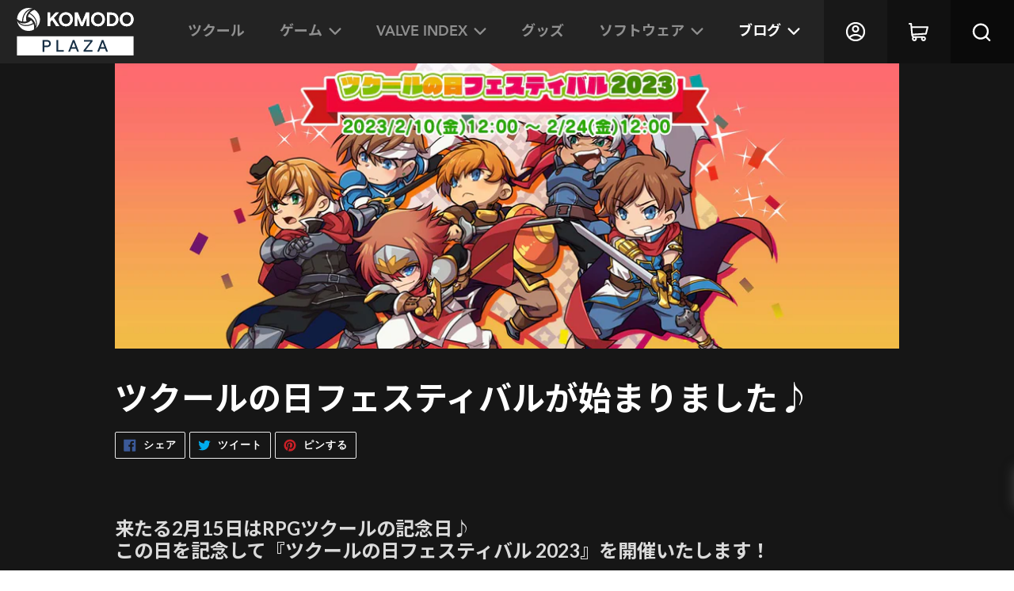

--- FILE ---
content_type: text/html; charset=utf-8
request_url: https://plaza.komodo.jp/blogs/news/%E3%83%84%E3%82%AF%E3%83%BC%E3%83%AB%E3%81%AE%E6%97%A5%E3%83%95%E3%82%A7%E3%82%B9%E3%83%86%E3%82%A3%E3%83%90%E3%83%AB%E3%81%8C%E5%A7%8B%E3%81%BE%E3%82%8A%E3%81%BE%E3%81%97%E3%81%9F-1
body_size: 41886
content:
<!doctype html>
<html class="no-js" lang="ja">
<head>
  
  
    <script>(function(w,d,s,l,i){w[l]=w[l]||[];w[l].push({'gtm.start':new Date().getTime(),event:'gtm.js'});var f=d.getElementsByTagName(s)[0],j=d.createElement(s),dl=l!='dataLayer'?'&l='+l:'';j.async=true;j.src='https://www.googletagmanager.com/gtm.js?id='+i+dl;f.parentNode.insertBefore(j,f);})(window,document,'script','dataLayer','GTM-NNMTWH8');</script>
    <script type="text/javascript">(function(c,l,a,r,i,t,y){c[a]=c[a]||function(){(c[a].q=c[a].q||[]).push(arguments)};t=l.createElement(r);t.async=1;t.src="https://www.clarity.ms/tag/"+i;y=l.getElementsByTagName(r)[0];y.parentNode.insertBefore(t,y);})(window, document, "clarity", "script", "6a9rfd8w88");</script>
  
  
  <script>GSXMLHttpRequest = XMLHttpRequest;</script>
  <meta charset="utf-8">
  <meta http-equiv="X-UA-Compatible" content="IE=edge,chrome=1">
  <meta name="viewport" content="width=device-width,initial-scale=1">
  <meta name="theme-color" content="#3a3a3a">
  
  
  
  <link rel="canonical" href="https://plaza.komodo.jp/blogs/news/%e3%83%84%e3%82%af%e3%83%bc%e3%83%ab%e3%81%ae%e6%97%a5%e3%83%95%e3%82%a7%e3%82%b9%e3%83%86%e3%82%a3%e3%83%90%e3%83%ab%e3%81%8c%e5%a7%8b%e3%81%be%e3%82%8a%e3%81%be%e3%81%97%e3%81%9f-1">
  <link rel="stylesheet" href="https://use.typekit.net/ypm3exo.css">
  <link href="https://fonts.googleapis.com/css2?family=Lato:wght@700&display=swap" rel="stylesheet"><link rel="shortcut icon" href="//plaza.komodo.jp/cdn/shop/files/Komodo-favicon-32x32_32x32.png?v=1657601917" type="image/png"><title>ツクールの日フェスティバルが始まりました♪&ndash; KOMODO Plaza (JP)</title><meta name="description" content="来たる2月15日はRPGツクールの記念日♪この日を記念して『ツクールの日フェスティバル 2023』を開催いたします！ツクールMZはなんと45％OFFでご奉仕！他にもDLCアセッツなどの掘り出し物が盛りだくさんのセールです♪ツクールMZをゲットする絶好のチャンスです！この機会をぜひお見逃しなく！ 【期間】2023年2月10日（金）ひる12:00 ～ 2月24日（金）ひる12:00【セール対象製品】リリース4週間未満の製品、一部コラボレーションDLCを除く全商品 RPGツクールMZが 45％OFF！！！RPGツクールMVが 85％OFF！！RPGツクールMVバンドルが85％OFF！RPGツクールVX Aceは 90％OFF！RPGツクー"><!-- /snippets/social-meta-tags.liquid -->




<meta property="og:site_name" content="KOMODO Plaza (JP)">
<meta property="og:url" content="https://plaza.komodo.jp/blogs/news/%e3%83%84%e3%82%af%e3%83%bc%e3%83%ab%e3%81%ae%e6%97%a5%e3%83%95%e3%82%a7%e3%82%b9%e3%83%86%e3%82%a3%e3%83%90%e3%83%ab%e3%81%8c%e5%a7%8b%e3%81%be%e3%82%8a%e3%81%be%e3%81%97%e3%81%9f-1">
<meta property="og:title" content="ツクールの日フェスティバルが始まりました♪">
<meta property="og:type" content="article">
<meta property="og:description" content="
来たる2月15日はRPGツクールの記念日♪この日を記念して『ツクールの日フェスティバル 2023』を開催いたします！ツクールMZはなんと45％OFFでご奉仕！他にもDLCアセッツなどの掘り出し物が盛りだくさんのセールです♪ツクールMZをゲットする絶好のチャンスです！この機会をぜひお見逃しなく！ 【期間】2023年2月10日（金）ひる12:00 ～ 2月24日（金）ひる12:00【セール対象製品】リリース4週間未満の製品、一部コラボレーションDLCを除く全商品


RPGツクールMZが 45％OFF！！！RPGツクールMVが 85％OFF！！RPGツクールMVバンドルが85％OFF！RPGツクールVX Aceは 90％OFF！RPGツクール2000、XP、VXは 90％OFF！※セール対象のゲーム制作用DLC商品詳細は、ゲーム制作素材の一覧ページよりご確認ください。
">

<meta property="og:image" content="http://plaza.komodo.jp/cdn/shop/articles/KomodoshopJP_desktop_jp_1200x1200.jpg?v=1675805656">
<meta property="og:image:secure_url" content="https://plaza.komodo.jp/cdn/shop/articles/KomodoshopJP_desktop_jp_1200x1200.jpg?v=1675805656">


  <meta name="twitter:site" content="@Pro_steamer">

<meta name="twitter:card" content="summary_large_image">
<meta name="twitter:title" content="ツクールの日フェスティバルが始まりました♪">
<meta name="twitter:description" content="
来たる2月15日はRPGツクールの記念日♪この日を記念して『ツクールの日フェスティバル 2023』を開催いたします！ツクールMZはなんと45％OFFでご奉仕！他にもDLCアセッツなどの掘り出し物が盛りだくさんのセールです♪ツクールMZをゲットする絶好のチャンスです！この機会をぜひお見逃しなく！ 【期間】2023年2月10日（金）ひる12:00 ～ 2月24日（金）ひる12:00【セール対象製品】リリース4週間未満の製品、一部コラボレーションDLCを除く全商品


RPGツクールMZが 45％OFF！！！RPGツクールMVが 85％OFF！！RPGツクールMVバンドルが85％OFF！RPGツクールVX Aceは 90％OFF！RPGツクール2000、XP、VXは 90％OFF！※セール対象のゲーム制作用DLC商品詳細は、ゲーム制作素材の一覧ページよりご確認ください。
">


  <link href="//plaza.komodo.jp/cdn/shop/t/3/assets/theme.scss.css?v=23450181308576274851759259841" rel="stylesheet" type="text/css" media="all" />
  <link href="//plaza.komodo.jp/cdn/shop/t/3/assets/sass-theme.scss.css?v=5613120805581628131759122271" rel="stylesheet" type="text/css" media="all" />
  
  <!-- "snippets/th-bundle-product.liquid" was not rendered, the associated app was uninstalled -->
  
  <script src="//ajax.googleapis.com/ajax/libs/jquery/2.1.3/jquery.min.js"></script>

  <script>
    var theme = {
      breakpoints: {
        medium: 750,
        large: 990,
        widescreen: 1400
      },
      strings: {
        addToCart: "カートに追加",
        soldOut: "売り切れ",
        unavailable: "お取り扱いできません",
        regularPrice: "通常価格",
        salePrice: "販売価格",
        discountAmount: "Translation missing: ja.products.product.discount_amount",
        sale: "お得!",
        fromLowestPrice: "[price]~",
        vendor: "販売元",
        showMore: "表示を増やす",
        showLess: "表示を減らす",
        searchFor: "検索する",
        addressError: "住所を調べる際にエラーが発生しました",
        addressNoResults: "その住所は見つかりませんでした",
        addressQueryLimit: "Google APIの使用量の制限を超えました。\u003ca href=\"https:\/\/developers.google.com\/maps\/premium\/usage-limits\"\u003eプレミアムプラン\u003c\/a\u003eへのアップグレードをご検討ください。",
        authError: "あなたのGoogle Mapsのアカウント認証で問題が発生しました。",
        newWindow: "新しいウィンドウで開く",
        external: "外部のウェブサイトに移動します。",
        newWindowExternal: "外部のウェブサイトを新しいウィンドウで開く",
        removeLabel: "[product] を削除する",
        update: "アップデート",
        quantity: "数量",
        discountedTotal: "ディスカウント合計",
        regularTotal: "通常合計",
        priceColumn: "ディスカウントの詳細については価格列を参照してください。",
        quantityMinimumMessage: "数量は1以上でなければなりません",
        cartError: "あなたのカートをアップデートするときにエラーが発生しました。再度お試しください。",
        removedItemMessage: "カートから \u003cspan class=\"cart__removed-product-details\"\u003e([quantity]) 個の[link]\u003c\/span\u003eが消去されました。",
        unitPrice: "単価",
        unitPriceSeparator: "あたり",
        oneCartCount: "1個のアイテム",
        otherCartCount: "[count]個のアイテム",
        quantityLabel: "数量: [count]",
        products: "商品",
        loading: "読み込んでいます",
        number_of_results: "[result_number]\/[results_count]",
        number_of_results_found: "[results_count]件の結果が見つかりました",
        one_result_found: "1件の結果が見つかりました"
      },
      moneyFormat: "¥{{amount_no_decimals}}",
      moneyFormatWithCurrency: "¥{{amount_no_decimals}} JPY",
      settings: {
        predictiveSearchEnabled: true,
        predictiveSearchShowPrice: false,
        predictiveSearchShowVendor: false
      }
    }

    document.documentElement.className = document.documentElement.className.replace('no-js', 'js');
  </script><script src="//plaza.komodo.jp/cdn/shop/t/3/assets/lazyload.min.js?v=90228009725600503981607581612"></script>
  <script src="//plaza.komodo.jp/cdn/shop/t/3/assets/lazysizes.js?v=94224023136283657951597165416" async="async"></script>
  <script src="//plaza.komodo.jp/cdn/shop/t/3/assets/vendor.js?v=85833464202832145531597307239" defer="defer"></script>
  <script src="//plaza.komodo.jp/cdn/shop/t/3/assets/slick.min.js?v=71779134894361685811597982308" defer="defer"></script>
  <script src="//plaza.komodo.jp/cdn/shop/t/3/assets/theme.js?v=172882093354382436451657588506" defer="defer"></script>
  <script src="//plaza.komodo.jp/cdn/shop/t/3/assets/custom-scripts.js?v=72597361020654906981608085994" defer="defer"></script>

  <script>window.performance && window.performance.mark && window.performance.mark('shopify.content_for_header.start');</script><meta id="shopify-digital-wallet" name="shopify-digital-wallet" content="/26991165497/digital_wallets/dialog">
<link rel="alternate" type="application/atom+xml" title="Feed" href="/blogs/news.atom" />
<script async="async" src="/checkouts/internal/preloads.js?locale=ja-JP"></script>
<script id="shopify-features" type="application/json">{"accessToken":"39e7382ccf3ea887de9492f89bfb4583","betas":["rich-media-storefront-analytics"],"domain":"plaza.komodo.jp","predictiveSearch":false,"shopId":26991165497,"locale":"ja"}</script>
<script>var Shopify = Shopify || {};
Shopify.shop = "degicastore-com.myshopify.com";
Shopify.locale = "ja";
Shopify.currency = {"active":"JPY","rate":"1.0"};
Shopify.country = "JP";
Shopify.theme = {"name":"Production","id":81227710521,"schema_name":"Debut","schema_version":"16.5.4","theme_store_id":796,"role":"main"};
Shopify.theme.handle = "null";
Shopify.theme.style = {"id":null,"handle":null};
Shopify.cdnHost = "plaza.komodo.jp/cdn";
Shopify.routes = Shopify.routes || {};
Shopify.routes.root = "/";</script>
<script type="module">!function(o){(o.Shopify=o.Shopify||{}).modules=!0}(window);</script>
<script>!function(o){function n(){var o=[];function n(){o.push(Array.prototype.slice.apply(arguments))}return n.q=o,n}var t=o.Shopify=o.Shopify||{};t.loadFeatures=n(),t.autoloadFeatures=n()}(window);</script>
<script id="shop-js-analytics" type="application/json">{"pageType":"article"}</script>
<script defer="defer" async type="module" src="//plaza.komodo.jp/cdn/shopifycloud/shop-js/modules/v2/client.init-shop-cart-sync_Cun6Ba8E.ja.esm.js"></script>
<script defer="defer" async type="module" src="//plaza.komodo.jp/cdn/shopifycloud/shop-js/modules/v2/chunk.common_DGWubyOB.esm.js"></script>
<script type="module">
  await import("//plaza.komodo.jp/cdn/shopifycloud/shop-js/modules/v2/client.init-shop-cart-sync_Cun6Ba8E.ja.esm.js");
await import("//plaza.komodo.jp/cdn/shopifycloud/shop-js/modules/v2/chunk.common_DGWubyOB.esm.js");

  window.Shopify.SignInWithShop?.initShopCartSync?.({"fedCMEnabled":true,"windoidEnabled":true});

</script>
<script>(function() {
  var isLoaded = false;
  function asyncLoad() {
    if (isLoaded) return;
    isLoaded = true;
    var urls = ["https:\/\/cstt-app.herokuapp.com\/get_script\/f38ef22a2a4911eb8e2092ba18fc2af6.js?shop=degicastore-com.myshopify.com","https:\/\/popup4.lifterpopup.com\/js\/modal.js?shop=degicastore-com.myshopify.com","\/\/cdn.secomapp.com\/promotionpopup\/cdn\/allshops\/degicastore-com\/1620987697.js?shop=degicastore-com.myshopify.com","\/\/cdn.shopify.com\/s\/files\/1\/0257\/0108\/9360\/t\/85\/assets\/usf-license.js?shop=degicastore-com.myshopify.com","https:\/\/client.lifteragecheck.com\/js\/age.js?shop=degicastore-com.myshopify.com","https:\/\/documents-app.mixlogue.jp\/scripts\/ue87f9sf8e7rd.min.js?shop=degicastore-com.myshopify.com"];
    for (var i = 0; i < urls.length; i++) {
      var s = document.createElement('script');
      s.type = 'text/javascript';
      s.async = true;
      s.src = urls[i];
      var x = document.getElementsByTagName('script')[0];
      x.parentNode.insertBefore(s, x);
    }
  };
  if(window.attachEvent) {
    window.attachEvent('onload', asyncLoad);
  } else {
    window.addEventListener('load', asyncLoad, false);
  }
})();</script>
<script id="__st">var __st={"a":26991165497,"offset":32400,"reqid":"f86e7136-8140-4910-8ca7-d37bedb002a1-1768730933","pageurl":"plaza.komodo.jp\/blogs\/news\/%E3%83%84%E3%82%AF%E3%83%BC%E3%83%AB%E3%81%AE%E6%97%A5%E3%83%95%E3%82%A7%E3%82%B9%E3%83%86%E3%82%A3%E3%83%90%E3%83%AB%E3%81%8C%E5%A7%8B%E3%81%BE%E3%82%8A%E3%81%BE%E3%81%97%E3%81%9F-1","s":"articles-557181042745","u":"07caee689fc2","p":"article","rtyp":"article","rid":557181042745};</script>
<script>window.ShopifyPaypalV4VisibilityTracking = true;</script>
<script id="captcha-bootstrap">!function(){'use strict';const t='contact',e='account',n='new_comment',o=[[t,t],['blogs',n],['comments',n],[t,'customer']],c=[[e,'customer_login'],[e,'guest_login'],[e,'recover_customer_password'],[e,'create_customer']],r=t=>t.map((([t,e])=>`form[action*='/${t}']:not([data-nocaptcha='true']) input[name='form_type'][value='${e}']`)).join(','),a=t=>()=>t?[...document.querySelectorAll(t)].map((t=>t.form)):[];function s(){const t=[...o],e=r(t);return a(e)}const i='password',u='form_key',d=['recaptcha-v3-token','g-recaptcha-response','h-captcha-response',i],f=()=>{try{return window.sessionStorage}catch{return}},m='__shopify_v',_=t=>t.elements[u];function p(t,e,n=!1){try{const o=window.sessionStorage,c=JSON.parse(o.getItem(e)),{data:r}=function(t){const{data:e,action:n}=t;return t[m]||n?{data:e,action:n}:{data:t,action:n}}(c);for(const[e,n]of Object.entries(r))t.elements[e]&&(t.elements[e].value=n);n&&o.removeItem(e)}catch(o){console.error('form repopulation failed',{error:o})}}const l='form_type',E='cptcha';function T(t){t.dataset[E]=!0}const w=window,h=w.document,L='Shopify',v='ce_forms',y='captcha';let A=!1;((t,e)=>{const n=(g='f06e6c50-85a8-45c8-87d0-21a2b65856fe',I='https://cdn.shopify.com/shopifycloud/storefront-forms-hcaptcha/ce_storefront_forms_captcha_hcaptcha.v1.5.2.iife.js',D={infoText:'hCaptchaによる保護',privacyText:'プライバシー',termsText:'利用規約'},(t,e,n)=>{const o=w[L][v],c=o.bindForm;if(c)return c(t,g,e,D).then(n);var r;o.q.push([[t,g,e,D],n]),r=I,A||(h.body.append(Object.assign(h.createElement('script'),{id:'captcha-provider',async:!0,src:r})),A=!0)});var g,I,D;w[L]=w[L]||{},w[L][v]=w[L][v]||{},w[L][v].q=[],w[L][y]=w[L][y]||{},w[L][y].protect=function(t,e){n(t,void 0,e),T(t)},Object.freeze(w[L][y]),function(t,e,n,w,h,L){const[v,y,A,g]=function(t,e,n){const i=e?o:[],u=t?c:[],d=[...i,...u],f=r(d),m=r(i),_=r(d.filter((([t,e])=>n.includes(e))));return[a(f),a(m),a(_),s()]}(w,h,L),I=t=>{const e=t.target;return e instanceof HTMLFormElement?e:e&&e.form},D=t=>v().includes(t);t.addEventListener('submit',(t=>{const e=I(t);if(!e)return;const n=D(e)&&!e.dataset.hcaptchaBound&&!e.dataset.recaptchaBound,o=_(e),c=g().includes(e)&&(!o||!o.value);(n||c)&&t.preventDefault(),c&&!n&&(function(t){try{if(!f())return;!function(t){const e=f();if(!e)return;const n=_(t);if(!n)return;const o=n.value;o&&e.removeItem(o)}(t);const e=Array.from(Array(32),(()=>Math.random().toString(36)[2])).join('');!function(t,e){_(t)||t.append(Object.assign(document.createElement('input'),{type:'hidden',name:u})),t.elements[u].value=e}(t,e),function(t,e){const n=f();if(!n)return;const o=[...t.querySelectorAll(`input[type='${i}']`)].map((({name:t})=>t)),c=[...d,...o],r={};for(const[a,s]of new FormData(t).entries())c.includes(a)||(r[a]=s);n.setItem(e,JSON.stringify({[m]:1,action:t.action,data:r}))}(t,e)}catch(e){console.error('failed to persist form',e)}}(e),e.submit())}));const S=(t,e)=>{t&&!t.dataset[E]&&(n(t,e.some((e=>e===t))),T(t))};for(const o of['focusin','change'])t.addEventListener(o,(t=>{const e=I(t);D(e)&&S(e,y())}));const B=e.get('form_key'),M=e.get(l),P=B&&M;t.addEventListener('DOMContentLoaded',(()=>{const t=y();if(P)for(const e of t)e.elements[l].value===M&&p(e,B);[...new Set([...A(),...v().filter((t=>'true'===t.dataset.shopifyCaptcha))])].forEach((e=>S(e,t)))}))}(h,new URLSearchParams(w.location.search),n,t,e,['guest_login'])})(!0,!0)}();</script>
<script integrity="sha256-4kQ18oKyAcykRKYeNunJcIwy7WH5gtpwJnB7kiuLZ1E=" data-source-attribution="shopify.loadfeatures" defer="defer" src="//plaza.komodo.jp/cdn/shopifycloud/storefront/assets/storefront/load_feature-a0a9edcb.js" crossorigin="anonymous"></script>
<script data-source-attribution="shopify.dynamic_checkout.dynamic.init">var Shopify=Shopify||{};Shopify.PaymentButton=Shopify.PaymentButton||{isStorefrontPortableWallets:!0,init:function(){window.Shopify.PaymentButton.init=function(){};var t=document.createElement("script");t.src="https://plaza.komodo.jp/cdn/shopifycloud/portable-wallets/latest/portable-wallets.ja.js",t.type="module",document.head.appendChild(t)}};
</script>
<script data-source-attribution="shopify.dynamic_checkout.buyer_consent">
  function portableWalletsHideBuyerConsent(e){var t=document.getElementById("shopify-buyer-consent"),n=document.getElementById("shopify-subscription-policy-button");t&&n&&(t.classList.add("hidden"),t.setAttribute("aria-hidden","true"),n.removeEventListener("click",e))}function portableWalletsShowBuyerConsent(e){var t=document.getElementById("shopify-buyer-consent"),n=document.getElementById("shopify-subscription-policy-button");t&&n&&(t.classList.remove("hidden"),t.removeAttribute("aria-hidden"),n.addEventListener("click",e))}window.Shopify?.PaymentButton&&(window.Shopify.PaymentButton.hideBuyerConsent=portableWalletsHideBuyerConsent,window.Shopify.PaymentButton.showBuyerConsent=portableWalletsShowBuyerConsent);
</script>
<script data-source-attribution="shopify.dynamic_checkout.cart.bootstrap">document.addEventListener("DOMContentLoaded",(function(){function t(){return document.querySelector("shopify-accelerated-checkout-cart, shopify-accelerated-checkout")}if(t())Shopify.PaymentButton.init();else{new MutationObserver((function(e,n){t()&&(Shopify.PaymentButton.init(),n.disconnect())})).observe(document.body,{childList:!0,subtree:!0})}}));
</script>
<script id='scb4127' type='text/javascript' async='' src='https://plaza.komodo.jp/cdn/shopifycloud/privacy-banner/storefront-banner.js'></script>
<script>window.performance && window.performance.mark && window.performance.mark('shopify.content_for_header.end');</script>
<script>window._usfTheme={
    id:81227710521,
    name:"Debut",
    version:"16.5.4",
    vendor:"Shopify",
    applied:1,
    assetUrl:"//plaza.komodo.jp/cdn/shop/t/3/assets/usf-boot.js?v=18599778081502437581682389771"
};
window._usfCustomerTags = null;
window._usfCollectionId = null;
window.usf = { settings: {"online":1,"version":"1.0.2.4112","shop":"degicastore-com.myshopify.com","siteId":"2a5c0d00-3890-4c8b-8ab8-4358ba8202b4","resUrl":"//cdn.shopify.com/s/files/1/0257/0108/9360/t/85/assets/","analyticsApiUrl":"https://svc-1000-analytics-usf.hotyon.com/set","searchSvcUrl":"https://svc-1000-usf.hotyon.com/","enabledPlugins":[],"showGotoTop":1,"mobileBreakpoint":767,"decimals":0,"decimalDisplay":".","thousandSeparator":",","currency":"JPY","priceLongFormat":"¥{0} JPY","priceFormat":"¥{0}","plugins":{},"revision":51,"filters":{"filtersHorzStyle":"default","filtersHorzPosition":"left","filtersMobileStyle":"default"},"instantSearch":{"online":1,"searchBoxSelector":"input[name=q]","numOfSuggestions":6,"numOfProductMatches":6,"numOfCollections":4,"numOfPages":4,"layout":"two-columns","productDisplayType":"list","productColumnPosition":"left","productsPerRow":2,"showPopularProducts":1,"numOfPopularProducts":6,"numOfRecentSearches":5},"search":{"online":1,"sortFields":["-date","date","","title","-title","price","-price","-discount"],"searchResultsUrl":"/pages/search-results","more":"infinite","itemsPerPage":28,"imageSizeType":"fixed","imageSize":"600,350","showSearchInputOnSearchPage":1,"showVendor":1,"showSale":1,"showSoldOut":1,"canChangeUrl":1},"collections":{"online":1,"collectionsPageUrl":"/pages/collections"},"filterNavigation":{"showFilterArea":1,"showProductCount":1},"translation_ja":{"search":"Search","latestSearches":"Latest searches","popularSearches":"Popular searches","viewAllResultsFor":"<span class=\"usf-highlight\">{0}</span>のすべての結果を表示する","viewAllResults":"すべて表示","noMatchesFoundFor":"「<b>{0}</b>」に一致するものが見つかりません。 別の用語で再試行してください。","productSearchResultWithTermSummary":"「<b>{1}</b>」の検索結果は<b>{0}</b>個","productSearchResultSummary":"<b>{0}</b>個の検索結果","productSearchNoResults":"<h2>一致するものがありません '<b>{0}</b>'.</h2><p>But don't give up – check the filters, spelling or try less specific search terms.</p>","productSearchNoResultsEmptyTerm":"<h2>結果が見つかりません</h2><p>ただし、あきらめないでください。フィルターを確認するか、具体性の低い用語を試してください。</p>","clearAll":"すべてクリア","clear":"クリア","clearAllFilters":"Clear all filters","clearFiltersBy":"Clear filters by {0}","filterBy":"Filter by {0}","sort":"Sort","sortBy_r":"Relevance","sortBy_title":"商品名A-Z順","sortBy_-title":"商品名Z-A順","sortBy_date":"古い順","sortBy_-date":"新着順","sortBy_price":"価格が低い順","sortBy_-price":"価格が高い順","sortBy_percentSale":"Percent sales: Low to High","sortBy_-percentSale":"Percent sales: High to Low","sortBy_-discount":"割引率が高い順","sortBy_bestselling":"ベストセラー","sortBy_-available":"Inventory: High to Low","sortBy_producttype":"Product Type: A-Z","sortBy_-producttype":"Product Type: Z-A","sortBy_random":"Random","filters":"フィルター","filterOptions":"フィルタオプション","clearFilterOptions":"すべてのフィルターをクリアする","youHaveViewed":"{1}の商品のうち{0}を表示しました","loadMore":"もっと見る","loadPrev":"Load previous","productMatches":"商品マッチ","trending":"Trending","didYouMean":"Sorry, nothing found for '<b>{0}</b>'.<br>Did you mean '<b>{1}</b>'?","searchSuggestions":"検索提案","popularSearch":"Popular search","quantity":"個数","selectedVariantNotAvailable":"この商品がございません","addToCart":"カートに追加","seeFullDetails":"詳細を見る","chooseOptions":"オプション選択","quickView":"見る","sale":"セール","save":"保存","soldOut":"Sold out","viewItems":"見る","more":"さらに見る","all":"全て","prevPage":"Previous page","gotoPage":"Go to page {0}","nextPage":"Next page","from":"From","collections":"Collections","pages":"Pages","sortBy_":"関連順","sortBy_option:Models":"Models: A-Z","sortBy_-option:Models":"Models: Z-A","sortBy_option:サイズ":"サイズ: A-Z","sortBy_-option:サイズ":"サイズ: Z-A","sortBy_option:色":"色: A-Z","sortBy_-option:色":"色: Z-A","sortBy_option:期間":"期間: A-Z","sortBy_-option:期間":"期間: Z-A","sortBy_option:ライセンス":"ライセンス: A-Z","sortBy_-option:ライセンス":"ライセンス: Z-A","sortBy_option:ユーザー":"ユーザー: A-Z","sortBy_-option:ユーザー":"ユーザー: Z-A"}} };</script>
<script src="//plaza.komodo.jp/cdn/shop/t/3/assets/usf-boot.js?v=18599778081502437581682389771" async></script>

<script type="text/javascript">if(typeof window.hulkappsWishlist === 'undefined') {
        window.hulkappsWishlist = {};
        }
        window.hulkappsWishlist.baseURL = '/apps/advanced-wishlist/api';
        window.hulkappsWishlist.hasAppBlockSupport = '';

        </script>

<!-- BEGIN app block: shopify://apps/klaviyo-email-marketing-sms/blocks/klaviyo-onsite-embed/2632fe16-c075-4321-a88b-50b567f42507 -->












  <script async src="https://static.klaviyo.com/onsite/js/SJttFz/klaviyo.js?company_id=SJttFz"></script>
  <script>!function(){if(!window.klaviyo){window._klOnsite=window._klOnsite||[];try{window.klaviyo=new Proxy({},{get:function(n,i){return"push"===i?function(){var n;(n=window._klOnsite).push.apply(n,arguments)}:function(){for(var n=arguments.length,o=new Array(n),w=0;w<n;w++)o[w]=arguments[w];var t="function"==typeof o[o.length-1]?o.pop():void 0,e=new Promise((function(n){window._klOnsite.push([i].concat(o,[function(i){t&&t(i),n(i)}]))}));return e}}})}catch(n){window.klaviyo=window.klaviyo||[],window.klaviyo.push=function(){var n;(n=window._klOnsite).push.apply(n,arguments)}}}}();</script>

  




  <script>
    window.klaviyoReviewsProductDesignMode = false
  </script>







<!-- END app block --><!-- BEGIN app block: shopify://apps/advanced-wishlist/blocks/app/330d9272-08ea-4193-b3e0-475a69fa65fa --><!-- BEGIN app snippet: variables --><script type="text/javascript">
    if(typeof window.hulkappsWishlist === 'undefined') {
        window.hulkappsWishlist = {};
    }
    window.hulkappsWishlist.customerID = null;
    window.hulkappsWishlist.customerName = null;
    window.hulkappsWishlist.domain = "degicastore-com.myshopify.com";
    window.hulkappsWishlist.productJSON = null;
    window.hulkappsWishlist.selectedVariant = null;
    window.hulkappsWishlist.buttonStyleSettings = {"view":"grid","position":"custom","theme_color":"#267DC1","button_style":"style_4","button_border":"1","button_text_color":"#267DC1","button_border_color":"#267DC1","button_border_radius":"5","button_background_color":"#FFFFFF","button_left_right_vertical_space":16,"button_top_bottom_vertical_space":9,"button_icon_type":"default_icon","empty_set_custom_icon":null,"filled_set_custom_icon":null,"button_font_size":16,"button_font_weight":500,"hover_button_text_color":"#267DC1","hover_button_background_color":"#76F1C5","hover_button_border_color":"#333","wl_floating_button":false,"show_icon_animation":true,"floating_button_position":"bottom_right","floating_button_type":"icon","floating_button_font_size":14,"floating_button_font_weight":500,"floating_button_text_color":"#FFFFFF","floating_button_background_color":"#5c6ac4","hover_floating_button_text_color":"#FFFFFF","hover_floating_button_background_color":"#5c6ac4","floating_button_top_bottom_vertical_space":10,"floating_button_left_right_vertical_space":10,"hide_floating_button_mobile_version":false,"floating_explore_more_products_button_text":"Explore more products","floating_close_button_text":"Close","floating_my_wishlist_text":"My wishlist","display_my_wishlist_as":"redirect","share_button":"show","facebook":true,"pinterest":true,"twitter":true,"email":true,"set_icon":"set_1","modal_title":"Or Share Via","copy_link_title":"Copy wishlist link to share","copy_button_text":"Copy","custom_wishlist_icon":false,"custom_wishlist_icon_right":true,"icon_type":"outline","icon_size":16,"icon_fill_color":"#ffffff","icon_border_color":"#ffffff","icon_hover_color":"#5c6ac4","icon_background_type":"icon_no_background","icon_background_color":"#cccccc","selected_icon_fill_color":"#5c6ac4","selected_icon_border_color":"#5c6ac4","collection_icon_type":"outline","collection_icon_size":16,"collection_icon_fill_color":"#5c6ac4","collection_icon_border_color":"#5c6ac4","collection_icon_hover_color":"#f5f5f5","collection_icon_background_type":"icon_no_background","collection_icon_background_color":"#cccccc","collection_selected_icon_fill_color":"#5c6ac4","collection_selected_icon_border_color":"#5c6ac4","collection_count_layout":"beside_count","customize_product_icon":false,"customize_collection_icon":false,"collection_count_background_color":"#5c6ac4","collection_count_color":"#ffffff"};
    window.hulkappsWishlist.generalSettings = {"css_style":null,"frontend_enabled":true,"is_guest_enabled":true,"can_share_wishlist":false,"facebook_pixel_code":null,"has_multiple_wishlist":false,"public_wishlist_count":"hide","can_subscribe_wishlist":false,"delete_on_move_to_wishlist":true,"google_conversion_tracking_code":null,"collection_wishlist_count":"hide","product_compact_numbers":false,"product_page_tooltip":true,"tooltip_message":"This item has been wishlisted","tooltip_time_message":"time(s)","collection_compact_numbers":false,"display_zero_counter":false,"wishlist_header_count":"hide","monthly_analysis":false,"is_exclude_enabled":false,"custom_js":null,"stay_WL_page_after_add_cart":true,"is_my_wishlist_custom_title":false,"show_quantity":false,"my_wishlist_custom_title":"My Wishlist","app_proxy_prefix":"apps","app_proxy_path":"advanced-wishlist","account_page_link":true,"button_layout":"simple_button","wl_account_page_link":true,"product_click_option":"show_product_details","header_count_background_color":"#5C6AC4","header_count_color":"#FFFFFF","per_page":"12","wishlist_view":"both","price_color":"#3d4246","date_color":"#69727b","price_font_size":14,"header_font_size":25,"pd_name_font_size":14,"login_message_font_size":25,"date_format":"d F Y","customer_consent":false,"low_stock_offer":false,"price_drop_offer":false,"show_variant_picker":true,"save_for_later_status":true,"delete_old_wishlist":false,"delete_wishlist_after_days":7,"remove_share_wl_items":false,"klaviyo":{"status":false,"public_key":null,"private_key":null,"out_of_stock":false},"mailchimp":{"status":false,"api_key":null,"admin_url":null,"audience_id":null,"email":null},"omnisend":{"status":false,"api_key":null},"recommend":{"status":false,"type":"newest","collection_id":null,"product_ids":[],"products":[],"quick_add":true,"show_navigation":true,"per_slide":"4","detail_box_color":"white","hover_button_color":"#4c4749","heading_color":"black","arrow_color":"black","product_text_color":"black"},"zapier_integration":false,"shopify_flow_integration":false,"google_sheet_integration":false,"wishlist_products_google_sheet_key":null,"save_later_items_google_sheet_key":null,"shopify_pos":false,"guest_wishlist_share":true,"sorting":false,"po_integration":false,"export_frequently":false,"export_frequency":null,"export_frequency_email":null,"total_wishlist_count":false,"popup_delay":"5","theme_publish_notification":true,"bulk_action_enabled":true,"custom_title_position":false,"title_position":"left","pagination_type":"pagination","wishlist_notifications":true,"empty_wishlist_button_link":"\/checkout","is_empty_wishlist_button_link":false,"load_more":{"background":"#5c6ac4","color":"#ffffff","size":"16","border_color":"#2e3561"},"help_button":{"status":false,"content":"\u003ch3 style=\"text-align: center\"\u003eWishlist management page\u003c\/h3\u003e\u003cul\u003e\u003cli\u003eThis page allows you to manage and add wishlist items directly to the cart.\u003c\/li\u003e\u003cli\u003eShare your public wishlist on social media, through links, and via custom email.\u003c\/li\u003e\u003cli\u003eYou can subscribe to get update about your wishlist items.\u003c\/li\u003e\u003c\/ul\u003e"}};
    window.hulkappsWishlist.languageSettings = {"popup":{"title":"お知らせを受け取る","subscribe_message":"お気に入り商品の在庫状況はイベント情報についてお知らせします。","primary_language":false},"title":{"login":"お気に入りリストを見るためログインする","empty_wishlist":"お気に入りアイテムは空です。","new_wishlist_text":"新しいお気に入り商品","delete_wishlist_text":"お気に入りから削除しますか？","guest_wishlist_title":"お気に入り","delete_bulk_product_text":"Are you sure you want to delete selected products?","delete_product_text":"Are you sure you want to delete this product?","move_bulk_wishlist_text":"Are you sure you want to move selected products to your cart?","move_wishlist_text":"Are you sure you want to move this item to your cart?","select_all_text":"Select All","move_to_cart_text":"Move to cart","delete_text":"Delete","featured_product":"You may also like","primary_language":false},"button":{"next":"次へ","delete":"削除","log_in":"ログイン","previous":"戻る","delete_no":"キャンセル","delete_yes":"削除","add_product":"商品を追加する","move_to_cart":"カートに入れる","out_of_stock":"売り切れ","save_for_later":"あとで見る","after_move_to_cart":"Products added to cart.","primary_language":false},"wishlist":{"my":"お気に入りリスト","choose":"お気に入りを選択","create":"お気に入りリストを作成","placeholder":"Ex. Watch","primary_language":false},"subscribe":{"button_text":"登録","input_field":"商品を見る","input_field_text":"メールアドレスを入力してください","primary_language":false},"action_button":{"share":"シェアする","subscribe":"追加する","subscribed":"追加済み","my_account":"My account","account_page":"My wishlist","quick_add":"QUICK ADD","email":"Email","help_text":"Learn more","save_button_text":"save","load_more":"Load more","primary_language":false},"error_message":{"wishlist":"お気に入りリストが見つかりません","product_detail":"商品が見つかりません","max_wishlist_limit":"お気に入りリストの最大限を超えてしまいました。","can_subscribe_wishlist":"お気に入りリストに追加できませんでした。サポートにお問合せください。","product_variant_detail":"商品ページが見つかりません","wishlist_already_use":"Wishlist name already in use! Please use a different name.","subscribe_empty_email":"Please enter a email address!","subscribe_invalid_email":"Please enter a valid email address!","primary_language":false},"success_message":{"without_login":"お気に入りに追加するには。\u003ca href=\"\/account\"\u003eログイン\u003c\/a\u003eをしてから追加してください。","for_login_users":"お気に入りに追加しました。\u003ca href=\"\/apps\/advanced-wishlist\"\u003eお気に入りリストの確認\u003c\/a\u003e","for_item_removed":"お気に入りリストから削除しました","for_guest_login_disabled":"\u003ca href=\"\/account\"\u003eログイン\u003c\/a\u003eしてすると、お気に入りに追加できます。","wishlist_create":"Wishlist created successfully!","wishlist_update":"Wishlist updated successfully!","wishlist_move":"Wishlist moved successfully!","subscribe":"Subscribed to wishlist successfully!","for_update_login_users":"Product has been successfully updated in your wishlist, view \u003ca href=\"\/apps\/advanced-wishlist\"\u003eMy Wishlist\u003c\/a\u003e.","for_wishlist_removed":"Wishlist deleted successfully!","without_login_latest":"{Product} has been temporarily added to your wishlist, please \u003ca href=\"\/account\"\u003elogin\u003c\/a\u003e to save it permanently.","for_login_users_latest":"{Product} has been successfully added to your wishlist, view \u003ca href=\"\/apps\/advanced-wishlist\"\u003eMy Wishlist\u003c\/a\u003e.","for_update_login_users_latest":"{Product} has been successfully updated in your wishlist, view \u003ca href=\"\/apps\/advanced-wishlist\"\u003eMy Wishlist\u003c\/a\u003e.","for_item_removed_latest":"{Product} has been successfully removed from your wishlist.","item_move_to_cart":"Product added to cart successfully!","primary_language":false},"shared_email":{"title":"Share List Via Email","send_button":"SHARE WISHLIST","subject":"{shopper_name} shared their wishlist!","body":"Hey there! Check out My Wishlist:","name":"Sender Name*","email":"Recipient’s Email*","subject_label":"Subject*","body_label":"Message*","primary_language":false},"ja":{"primary_language":true,"button_text":"ウィッシュリストに追加","tooltip_text":"この商品は (X) 回ウィッシュリストに追加されました","success_button_text":"ウィッシュリストに追加されました","save_button_text":"保存","create_wishlist_button":"保存","heading_text":"ウィッシュリストに追加","unsubscribe_button":"閉じる","unsubscribe_title":"登録解除されました","unsubscribe_content":"このストアからのウィッシュリストに関するメールを受信しなくなります。","wishlist":{"placeholder":"例. 時計","choose":"ウィッシュリストを選択","create":"新しいウィッシュリストを作成","my":"私のウィッシュリスト"},"success_message":{"wishlist_create":"ウィッシュリストが正常に作成されました!","wishlist_update":"ウィッシュリストが正常に更新されました!","wishlist_move":"ウィッシュリストが正常に移動されました!","subscribe":"ウィッシュリストに正常に登録されました!","without_login":"商品がウィッシュリストに追加されました。\u003ca href=\"\/account\"\u003eログイン\u003c\/a\u003eして永続的に保存してください。","for_login_users":"商品がウィッシュリストに正常に追加されました。\u003ca href=\"\/apps\/advanced-wishlist\"\u003e私のウィッシュリスト\u003c\/a\u003eを確認してください。","for_update_login_users":"商品がウィッシュリストに正常に更新されました。\u003ca href=\"\/apps\/advanced-wishlist\"\u003e私のウィッシュリスト\u003c\/a\u003eを確認してください。","for_guest_login_disabled":"この商品をウィッシュリストに追加するには、\u003ca href=\"\/account\"\u003eログイン\u003c\/a\u003eしてください。","for_wishlist_removed":"ウィッシュリストが正常に削除されました!","for_item_removed":"商品がウィッシュリストから正常に削除されました。","without_login_latest":"{Product} は一時的にウィッシュリストに追加されました。\u003ca href=\"\/account\"\u003eログイン\u003c\/a\u003eして永続的に保存してください。","for_login_users_latest":"{Product} はウィッシュリストに正常に追加されました。\u003ca href=\"\/apps\/advanced-wishlist\"\u003e私のウィッシュリスト\u003c\/a\u003eを確認してください。","for_update_login_users_latest":"{Product} はウィッシュリストに正常に更新されました。\u003ca href=\"\/apps\/advanced-wishlist\"\u003e私のウィッシュリスト\u003c\/a\u003eを確認してください。","for_multiple_item_removed":"{Count} 個の商品がウィッシュリストから正常に削除されました。","item_move_to_cart":"商品がカートに正常に追加されました!","variant_changed":"商品のバリアントが正常に変更されました!","variant_changed_latest":"{Product} のバリアントが正常に変更されました!","quantity_changed":"商品の数量が正常に変更されました!","quantity_changed_latest":"{Product} の数量が正常に変更されました!"},"guest_share_wishlist":{"title":"ウィッシュリストを共有する","description":"現在匿名で買い物をしています！","login_description":"ログインしてウィッシュリストを保存してください。","copy_link_text":"リンクをコピー"},"sort_by":{"title":"並べ替え","default":"最新順に並び替え","price_high_to_low":"価格が高い順に並び替え","price_low_to_high":"価格が安い順に並び替え"},"shared_email":{"title":"メールでリストを共有","send_button":"ウィッシュリストを共有","subject":"{shopper_name} がウィッシュリストを共有しました!","body":"こんにちは！私のウィッシュリストをチェックしてください:","name":"送信者名*","email":"受信者のメール*","subject_label":"件名*","body_label":"メッセージ*","modal_title":"ほしい物リストを共有する","name_validation_message":"名前を入力してください！","email_validation_message":"メールを入力してください！","body_validation_message":"本文を入力してください！","subject_validation_message":"件名を入力してください！","check_email_validation_message":"有効なメールアドレスを入力してください！"},"action_button":{"share":"共有","subscribe":"購読","subscribed":"購読済み","my_account":"マイアカウント","account_page":"私のウィッシュリスト","quick_add":"クイック追加","email":"メール","help_text":"詳細を見る","save_button_text":"保存","load_more":"さらに読み込む"},"no_data_found":"データが見つかりません!","placeholder_searchbox":"商品を検索","placeholder__wishlistsearchbox":"ウィッシュリストを検索","date_label":"追加日","button":{"move_to_cart":"カートに移動","after_move_to_cart":"商品がカートに追加されました。","delete":"削除","out_of_stock":"在庫切れ","save_for_later":"後で保存","save_all_for_later":"すべて後で保存","save_all_for_later_excluded_products":"{product-title} を除くすべての商品がウィッシュリストに正常に追加されました。","log_in":"ログイン","add_product":"ショップに戻る","previous":"前へ","next":"次へ","delete_yes":"はい","delete_no":"いいえ"},"subscribe":{"input_field_text":"メールアドレスを入力","input_field":"商品の詳細を見る","button_text":"購読"},"title":{"empty_wishlist":"ここに表示するには、ウィッシュリストに商品を追加してください。","login":"ウィッシュリストを表示するにはログインしてください!","guest_wishlist_title":"私のウィッシュリスト","new_wishlist_text":"新しいウィッシュリスト","delete_wishlist_text":"このウィッシュリストを削除してもよろしいですか？","delete_bulk_product_text":"選択した商品を削除してもよろしいですか？","copied_link_message":"リンクがコピーされました！","delete_product_text":"この商品を削除してもよろしいですか？","move_bulk_wishlist_text":"選択した商品をカートに移動してもよろしいですか？","move_wishlist_text":"この商品をカートに移動してもよろしいですか？","select_all_text":"すべて選択","move_to_cart_text":"カートに移動","delete_text":"削除","featured_product":"こちらもおすすめです","rename_wishlist":"名前を変更","product_share_title":"この作品を共有する","delete_wishlist":"削除","my_wishlist_custom_title":"ほしい物リスト"},"popup":{"title":"購読してウィッシュリストに関する通知を受け取る。","subscribe_message":"在庫が少ない、価格が下がる、または一般的なリマインダーなどのイベントについて通知しますので、取引を逃さないようにしましょう。"},"error_message":{"product_detail":"商品の詳細が見つかりません!","product_variant_detail":"商品のバリアント詳細が見つかりません!","wishlist":"ウィッシュリストが見つかりません!","wishlist_already_use":"ウィッシュリスト名は既に使用されています！別の名前を使用してください。","can_subscribe_wishlist":"ウィッシュリストを購読できません！ストアの所有者に連絡してください！","max_wishlist_limit":"ウィッシュリスト商品の最大制限を超えました！","subscribe_empty_email":"メールアドレスを入力してください！","subscribe_invalid_email":"有効なメールアドレスを入力してください！","already_subscribe":"すでに購読しています"},"sidebar_widgets":{"floating_my_wishlist_text":"ほしい物リスト","floating_explore_more_products_button_text":"さらに多くの商品を探索する","floating_add_products_button_text":"製品を追加する","floating_close_button_text":"閉じる"}}};
</script>
<!-- END app snippet -->
<!-- BEGIN app snippet: global --><link href="//cdn.shopify.com/extensions/019b929d-e2af-7d1b-91b2-d8de00f7574f/app-extension-283/assets/hulkapps-wishlist-styles.css" rel="stylesheet" type="text/css" media="all" />
<script src="https://cdn.shopify.com/extensions/019b929d-e2af-7d1b-91b2-d8de00f7574f/app-extension-283/assets/hulkapps-wishlist-global.js" async></script>
<script src="https://cdn.shopify.com/extensions/019b929d-e2af-7d1b-91b2-d8de00f7574f/app-extension-283/assets/hulkapps-wishlist-modals.js" async></script>





<!-- END app snippet -->


<!-- END app block --><!-- BEGIN app block: shopify://apps/nerdy-form-builder/blocks/app-embed-block/69a5a9d9-7d66-4c42-a315-78fd5ac4e441 --><script id="nf-app-data" type="text/javascript">
    

    window['nf-no-request-mode'] = true;
    window['nfn-forms'] = [];
    const nfFormsObj = JSON.parse('{"1015":{"id":1015,"title":"Eye Candy 7【１ユーザー】へアップグレード","name":"Eye Candy 7/1User  Upgrade page popup","isModal":1,"titlePosition":"left","description":"<p> <p>アップグレード製品は、アップグレード対象の旧製品をお持ちの方が利用できる優待価格です。 <p>※ ご購入いただくには、Eye Candy 旧バージョン製品のライセンスキーが必要になります。 <p>下記の対象製品のライセンス キーをご記入ください","padding":25,"paddingMobile":25,"formBorderRadius":10,"borderColor":"rgba(0,0,0,1)","borderSize":0,"errorType":"none","isLabels":0,"addAsterisks":0,"boldLabels":1,"italicLabels":0,"quizMode":0,"frontendValidation":0,"labelAlign":"left","successMessage":"<p>The form was submitted. Thank you! We&#039;ll get back to you soon!</p><br /><p></p><br />","successMessageBgColor":"rgba(212,237,218,1)","successMessageVisibility":10,"failureMessage":"ご入力の番号に誤りがあります、ご確認ください。","bgColor":"rgba(255,255,255,1)","bgSrc":"","labelsColor":"rgba(0,0,0,1)","inputBackgroundColor":"rgba(255,255,255,1)","inputTextColor":"rgba(0,0,0,1)","inputRadius":0,"inputMargin":16,"inputIconColor":"rgba(73,80,87,1)","inputIconBackground":"rgba(233,236,239,1)","isFullWidth":0,"isBoldTitle":1,"titleColor":"rgba(0,0,0,1)","titleFontSize":30,"titleFontSizeMobile":24,"maxWidth":600,"labelFontSize":16,"isBoxed":1,"isFullWidthSubmit":0,"afterSubmitAction":"redirect","redirectUrl":"https://degicashop.com/cart/39385265209401:1","submitColor":"rgba(255,255,255,1)","submitFontSize":16,"submitWidth":3,"submitHeight":3,"submitButtonColor":"rgba(0,0,0,1)","submitPosition":"right","submitBorderRadius":4,"siteKey":"","customCss":".nf-form h1, .nf-form h2, .nf-form h3, .nf-form h4, .nf-form h5, .nf-form h6, .nf-form p, .nf-form input, .nf-form textarea, .nf-form span, .nf-form label {color: initial;}","customJs":"","entranceAnimation":"","entranceAnimationDuration":"1.2s","numberOfSteps":1,"hasBranding":0,"fields":[{"id":11842,"name":"custom_60d57e1f0b31b","icon":null,"type":"text","step":1,"choices":"[]","placeholder":"ライセンスキー","width":"col-md-12","isMultipleChoice":0,"isConditional":0,"isRequired":1,"canRender":1,"dependsOn":null,"dependsOnValues":"[]","label":"旧バージョン製品のライセンスキー","validationRules":[{"value":"Symfony\\\\Component\\\\Validator\\\\Constraints\\\\NotBlank","label":"Required","name":"required","errorMessage":"ライセンスキーを入力してください","id":10883,"mimeTypes":null,"fileMaxSize":null,"pattern":null,"isDeletable":true},{"value":"Symfony\\\\Component\\\\Validator\\\\Constraints\\\\Regex","label":"Regular expression","name":"regex","errorMessage":"ライセンスキーが確認できませんでした","id":10884,"mimeTypes":null,"fileMaxSize":null,"pattern":"/^[a-zA-Z]{12}|[a-zA-Z0-9]{4}-[a-zA-Z0-9]{4}-[a-zA-Z0-9]{4}-[a-zA-Z0-9]{4}-[a-zA-Z0-9]{4}/","isDeletable":true}]},{"id":11843,"name":"submit","icon":null,"type":"submit","step":1,"choices":"[]","placeholder":"","width":"col-md-12","isMultipleChoice":0,"isConditional":0,"isRequired":0,"canRender":1,"dependsOn":null,"dependsOnValues":"[]","label":"カートに追加","validationRules":[],"settings":{"prevButtonText":"Previous","nextButtonText":"Next"}},{"id":11844,"name":"custom_60efdc818f10c","icon":null,"type":"text_block","step":1,"choices":"[]","placeholder":"Text block placeholder","width":"col-md-12","isMultipleChoice":0,"isConditional":0,"isRequired":0,"canRender":1,"dependsOn":null,"dependsOnValues":"[]","label":"<p>&nbsp;</p><br /><h2>対象製品&nbsp;&nbsp;</h2><br /><ul><br /><li><span style=\\\"color: [object Object];\\\">Eye Candy 5: Impact</span></li><br /><li><span style=\\\"color: [object Object];\\\">Eye Candy 5: Nature</span></li><br /><li><span style=\\\"color: [object Object];\\\">Eye Candy 5: Textures</span></li><br /><li><span style=\\\"color: [object Object];\\\">Eye Candy 6 日本語版 (Windows) (ダウンロード版)</span></li><br /><li><span style=\\\"color: [object Object];\\\">Eye Candy 6 日本語版 (Macintosh) (ダウンロード版)</span></li><br /><li><span style=\\\"color: [object Object];\\\">Eye Candy 6 日本語版 【10ユーザーパック】</span></li><br /><li><span style=\\\"color: [object Object];\\\">Eye Candy 6 日本語版 【5ユーザーパック】</span></li><br /></ul><br />","validationRules":[]}],"currentStep":1,"isMultiStepBarVisible":1,"multiStepBarColor":"rgba(204,204,204,1)","multiStepBarActiveColor":"rgba(75,181,67,1)","stepAnimation":"","stepAnimationDuration":1.2,"prepopulateEmail":1,"prepopulatePhone":1,"isModalButton":0,"modalButtonIsBold":1,"modalButtonText":"Contact Us","modalButtonColor":"rgba(255,255,255,1)","modalButtonBackground":"rgba(0,0,0,1)","modalBackgroundColor":"rgba(0,0,0,0.7)","modalButtonPosition":"bottom-right","modalButtonPositionMargin":40,"modalButtonFontSize":16,"modalButtonIcon":"nf-far nf-fa-envelope","modalTextTopToBottom":1,"modalIsAutoOpen":0,"modalIsOpenAgainIfSubmitted":1,"modalIsOpenAgainIfClosed":1,"modalOpenTimeout":0,"modalDisplayMode":"include","modalDisplayUrl":"https://degicashop.com/collections/software/products/eye-candy-7","modalDisplayWords":"[\\\"eye-candy-7\\\"]","modalButtonMode":"hide","modalButtonModeMobile":"hide","modalButtonBorderRadius":5},"1016":{"id":1016,"title":"Eye Candy 7【5ユーザー】へアップグレード","name":"Eye Candy 7/5 User  Upgrade page popup","isModal":1,"titlePosition":"left","description":"<p> <p>アップグレード製品は、アップグレード対象の旧製品をお持ちの方が利用できる優待価格です。 <p>※ ご購入いただくには、Eye Candy 旧バージョン製品のライセンスキーが必要になります。 <p>下記の対象製品のライセンス キーをご記入ください","padding":25,"paddingMobile":25,"formBorderRadius":10,"borderColor":"rgba(0,0,0,1)","borderSize":0,"errorType":"none","isLabels":0,"addAsterisks":0,"boldLabels":1,"italicLabels":0,"quizMode":0,"frontendValidation":0,"labelAlign":"left","successMessage":"<p>The form was submitted. Thank you! We&#039;ll get back to you soon!</p><br /><p></p><br />","successMessageBgColor":"rgba(212,237,218,1)","successMessageVisibility":10,"failureMessage":"ご入力の番号に誤りがあります、ご確認ください。","bgColor":"rgba(255,255,255,1)","bgSrc":"","labelsColor":"rgba(0,0,0,1)","inputBackgroundColor":"rgba(255,255,255,1)","inputTextColor":"rgba(0,0,0,1)","inputRadius":0,"inputMargin":16,"inputIconColor":"rgba(73,80,87,1)","inputIconBackground":"rgba(233,236,239,1)","isFullWidth":0,"isBoldTitle":1,"titleColor":"rgba(0,0,0,1)","titleFontSize":30,"titleFontSizeMobile":24,"maxWidth":600,"labelFontSize":16,"isBoxed":1,"isFullWidthSubmit":0,"afterSubmitAction":"redirect","redirectUrl":"https://degicashop.com/cart/39385265242169:1","submitColor":"rgba(255,255,255,1)","submitFontSize":16,"submitWidth":3,"submitHeight":3,"submitButtonColor":"rgba(0,0,0,1)","submitPosition":"right","submitBorderRadius":4,"siteKey":"","customCss":".nf-form h1, .nf-form h2, .nf-form h3, .nf-form h4, .nf-form h5, .nf-form h6, .nf-form p, .nf-form input, .nf-form textarea, .nf-form span, .nf-form label {color: initial;}","customJs":"","entranceAnimation":"","entranceAnimationDuration":"1.2s","numberOfSteps":1,"hasBranding":0,"fields":[{"id":11850,"name":"custom_60d57e1f0b31b","icon":null,"type":"text","step":1,"choices":"[]","placeholder":"ライセンスキー","width":"col-md-12","isMultipleChoice":0,"isConditional":0,"isRequired":1,"canRender":1,"dependsOn":null,"dependsOnValues":"[]","label":"旧バージョン製品のライセンスキー","validationRules":[{"value":"Symfony\\\\Component\\\\Validator\\\\Constraints\\\\NotBlank","label":"Required","name":"required","errorMessage":"ライセンスキーを入力してください","id":10892,"mimeTypes":null,"fileMaxSize":null,"pattern":null,"isDeletable":true},{"value":"Symfony\\\\Component\\\\Validator\\\\Constraints\\\\Regex","label":"Regular expression","name":"regex","errorMessage":"ライセンスキーが確認できませんでした","id":10893,"mimeTypes":null,"fileMaxSize":null,"pattern":"/^[a-zA-Z]{12}|[a-zA-Z0-9]{4}-[a-zA-Z0-9]{4}-[a-zA-Z0-9]{4}-[a-zA-Z0-9]{4}-[a-zA-Z0-9]{4}/","isDeletable":true}]},{"id":11851,"name":"submit","icon":null,"type":"submit","step":1,"choices":"[]","placeholder":"","width":"col-md-12","isMultipleChoice":0,"isConditional":0,"isRequired":0,"canRender":1,"dependsOn":null,"dependsOnValues":"[]","label":"カートに追加","validationRules":[],"settings":{"prevButtonText":"Previous","nextButtonText":"Next"}},{"id":11852,"name":"custom_60efdc818f10c","icon":null,"type":"text_block","step":1,"choices":"[]","placeholder":"Text block placeholder","width":"col-md-12","isMultipleChoice":0,"isConditional":0,"isRequired":0,"canRender":1,"dependsOn":null,"dependsOnValues":"[]","label":"<p>&nbsp;</p><br /><h2>対象製品&nbsp;&nbsp;</h2><br /><ul><br /><li><span style=\\\"color: [object Object];\\\">Eye Candy 5: Impact</span></li><br /><li><span style=\\\"color: [object Object];\\\">Eye Candy 5: Nature</span></li><br /><li><span style=\\\"color: [object Object];\\\">Eye Candy 5: Textures</span></li><br /><li><span style=\\\"color: [object Object];\\\">Eye Candy 6 日本語版 (Windows) (ダウンロード版)</span></li><br /><li><span style=\\\"color: [object Object];\\\">Eye Candy 6 日本語版 (Macintosh) (ダウンロード版)</span></li><br /><li><span style=\\\"color: [object Object];\\\">Eye Candy 6 日本語版 【10ユーザーパック】</span></li><br /><li><span style=\\\"color: [object Object];\\\">Eye Candy 6 日本語版 【5ユーザーパック】</span></li><br /></ul><br />","validationRules":[]}],"currentStep":1,"isMultiStepBarVisible":1,"multiStepBarColor":"rgba(204,204,204,1)","multiStepBarActiveColor":"rgba(75,181,67,1)","stepAnimation":"","stepAnimationDuration":1.2,"prepopulateEmail":1,"prepopulatePhone":1,"isModalButton":1,"modalButtonIsBold":1,"modalButtonText":"Contact Us","modalButtonColor":"rgba(255,255,255,1)","modalButtonBackground":"rgba(0,0,0,1)","modalBackgroundColor":"rgba(0,0,0,0.7)","modalButtonPosition":"bottom-right","modalButtonPositionMargin":40,"modalButtonFontSize":16,"modalButtonIcon":"nf-far nf-fa-envelope","modalTextTopToBottom":1,"modalIsAutoOpen":0,"modalIsOpenAgainIfSubmitted":1,"modalIsOpenAgainIfClosed":1,"modalOpenTimeout":0,"modalDisplayMode":"include","modalDisplayUrl":"https://degicashop.com/collections/software/products/eye-candy-7","modalDisplayWords":"[\\\"eye-candy-7\\\"]","modalButtonMode":"hide","modalButtonModeMobile":"hide","modalButtonBorderRadius":5},"1017":{"id":1017,"title":"Eye Candy 7【10ユーザー】へアップグレード","name":"Eye Candy 7/10 User  Upgrade page popup copy","isModal":1,"titlePosition":"left","description":"<p> <p>アップグレード製品は、アップグレード対象の旧製品をお持ちの方が利用できる優待価格です。 <p>※ ご購入いただくには、Eye Candy 旧バージョン製品のライセンスキーが必要になります。 <p>下記の対象製品のライセンス キーをご記入ください","padding":25,"paddingMobile":25,"formBorderRadius":10,"borderColor":"rgba(0,0,0,1)","borderSize":0,"errorType":"none","isLabels":0,"addAsterisks":0,"boldLabels":1,"italicLabels":0,"quizMode":0,"frontendValidation":0,"labelAlign":"left","successMessage":"<p>The form was submitted. Thank you! We&#039;ll get back to you soon!</p><br /><p></p><br />","successMessageBgColor":"rgba(212,237,218,1)","successMessageVisibility":10,"failureMessage":"ご入力の番号に誤りがあります、ご確認ください。","bgColor":"rgba(255,255,255,1)","bgSrc":"","labelsColor":"rgba(0,0,0,1)","inputBackgroundColor":"rgba(255,255,255,1)","inputTextColor":"rgba(0,0,0,1)","inputRadius":0,"inputMargin":16,"inputIconColor":"rgba(73,80,87,1)","inputIconBackground":"rgba(233,236,239,1)","isFullWidth":0,"isBoldTitle":1,"titleColor":"rgba(0,0,0,1)","titleFontSize":30,"titleFontSizeMobile":24,"maxWidth":600,"labelFontSize":16,"isBoxed":1,"isFullWidthSubmit":0,"afterSubmitAction":"redirect","redirectUrl":"https://degicashop.com/cart/39385265274937:1","submitColor":"rgba(255,255,255,1)","submitFontSize":16,"submitWidth":3,"submitHeight":3,"submitButtonColor":"rgba(0,0,0,1)","submitPosition":"right","submitBorderRadius":4,"siteKey":"","customCss":".nf-form h1, .nf-form h2, .nf-form h3, .nf-form h4, .nf-form h5, .nf-form h6, .nf-form p, .nf-form input, .nf-form textarea, .nf-form span, .nf-form label {color: initial;}","customJs":"","entranceAnimation":"","entranceAnimationDuration":"1.2s","numberOfSteps":1,"hasBranding":0,"fields":[{"id":11858,"name":"custom_60d57e1f0b31b","icon":null,"type":"text","step":1,"choices":"[]","placeholder":"ライセンスキー","width":"col-md-12","isMultipleChoice":0,"isConditional":0,"isRequired":1,"canRender":1,"dependsOn":null,"dependsOnValues":"[]","label":"旧バージョン製品のライセンスキー","validationRules":[{"value":"Symfony\\\\Component\\\\Validator\\\\Constraints\\\\NotBlank","label":"Required","name":"required","errorMessage":"ライセンスキーを入力してください","id":10901,"mimeTypes":null,"fileMaxSize":null,"pattern":null,"isDeletable":true},{"value":"Symfony\\\\Component\\\\Validator\\\\Constraints\\\\Regex","label":"Regular expression","name":"regex","errorMessage":"ライセンスキーが確認できませんでした","id":10902,"mimeTypes":null,"fileMaxSize":null,"pattern":"/^[a-zA-Z]{12}|[a-zA-Z0-9]{4}-[a-zA-Z0-9]{4}-[a-zA-Z0-9]{4}-[a-zA-Z0-9]{4}-[a-zA-Z0-9]{4}/","isDeletable":true}]},{"id":11859,"name":"submit","icon":null,"type":"submit","step":1,"choices":"[]","placeholder":"","width":"col-md-12","isMultipleChoice":0,"isConditional":0,"isRequired":0,"canRender":1,"dependsOn":null,"dependsOnValues":"[]","label":"カートに追加","validationRules":[],"settings":{"prevButtonText":"Previous","nextButtonText":"Next"}},{"id":11860,"name":"custom_60efdc818f10c","icon":null,"type":"text_block","step":1,"choices":"[]","placeholder":"Text block placeholder","width":"col-md-12","isMultipleChoice":0,"isConditional":0,"isRequired":0,"canRender":1,"dependsOn":null,"dependsOnValues":"[]","label":"<p>&nbsp;</p><br /><h2>対象製品&nbsp;&nbsp;</h2><br /><ul><br /><li><span style=\\\"color: [object Object];\\\">Eye Candy 5: Impact</span></li><br /><li><span style=\\\"color: [object Object];\\\">Eye Candy 5: Nature</span></li><br /><li><span style=\\\"color: [object Object];\\\">Eye Candy 5: Textures</span></li><br /><li><span style=\\\"color: [object Object];\\\">Eye Candy 6 日本語版 (Windows) (ダウンロード版)</span></li><br /><li><span style=\\\"color: [object Object];\\\">Eye Candy 6 日本語版 (Macintosh) (ダウンロード版)</span></li><br /><li><span style=\\\"color: [object Object];\\\">Eye Candy 6 日本語版 【10ユーザーパック】</span></li><br /><li><span style=\\\"color: [object Object];\\\">Eye Candy 6 日本語版 【5ユーザーパック】</span></li><br /></ul><br />","validationRules":[]}],"currentStep":1,"isMultiStepBarVisible":1,"multiStepBarColor":"rgba(204,204,204,1)","multiStepBarActiveColor":"rgba(75,181,67,1)","stepAnimation":"","stepAnimationDuration":1.2,"prepopulateEmail":1,"prepopulatePhone":1,"isModalButton":1,"modalButtonIsBold":1,"modalButtonText":"Contact Us","modalButtonColor":"rgba(255,255,255,1)","modalButtonBackground":"rgba(0,0,0,1)","modalBackgroundColor":"rgba(0,0,0,0.7)","modalButtonPosition":"bottom-right","modalButtonPositionMargin":40,"modalButtonFontSize":16,"modalButtonIcon":"nf-far nf-fa-envelope","modalTextTopToBottom":1,"modalIsAutoOpen":0,"modalIsOpenAgainIfSubmitted":1,"modalIsOpenAgainIfClosed":1,"modalOpenTimeout":0,"modalDisplayMode":"include","modalDisplayUrl":"https://degicashop.com/collections/software/products/eye-candy-7","modalDisplayWords":"[\\\"eye-candy-7\\\"]","modalButtonMode":"hide","modalButtonModeMobile":"hide","modalButtonBorderRadius":5},"1018":{"id":1018,"title":"インディゲームクリエイター Clickteam Fusion 2.5 Developer版へアップグレード","name":"インディゲームクリエイターClickteam Fusion 2.5 Developer-CF2.5 upgrade","isModal":1,"titlePosition":"left","description":"<p>アップグレード製品は、アップグレード対象の旧製品をお持ちの方が利用できる優待価格です。 <p>※ ご購入いただくには、インディゲームクリエイター Clickteam Fusion 2.5製品のライセンスキーが必要になります。 <p>下記の対象製品のライセンス キーをご記入ください","padding":25,"paddingMobile":25,"formBorderRadius":10,"borderColor":"rgba(0,0,0,1)","borderSize":0,"errorType":"none","isLabels":0,"addAsterisks":0,"boldLabels":1,"italicLabels":0,"quizMode":0,"frontendValidation":0,"labelAlign":"left","successMessage":"<p>The form was submitted. Thank you! We&#039;ll get back to you soon!</p><br /><p></p><br />","successMessageBgColor":"rgba(212,237,218,1)","successMessageVisibility":10,"failureMessage":"ご入力の番号に誤りがあります、ご確認ください。","bgColor":"rgba(255,255,255,1)","bgSrc":"","labelsColor":"rgba(0,0,0,1)","inputBackgroundColor":"rgba(255,255,255,1)","inputTextColor":"rgba(0,0,0,1)","inputRadius":0,"inputMargin":16,"inputIconColor":"rgba(73,80,87,1)","inputIconBackground":"rgba(233,236,239,1)","isFullWidth":0,"isBoldTitle":1,"titleColor":"rgba(0,0,0,1)","titleFontSize":29,"titleFontSizeMobile":24,"maxWidth":600,"labelFontSize":16,"isBoxed":1,"isFullWidthSubmit":0,"afterSubmitAction":"redirect","redirectUrl":"https://plaza.komodo.jp/discount/clickteamfusion-developer-CF2.5-upgrade?redirect=%2Fcart%2F39841856225337:1","submitColor":"rgba(255,255,255,1)","submitFontSize":16,"submitWidth":3,"submitHeight":3,"submitButtonColor":"rgba(0,0,0,1)","submitPosition":"right","submitBorderRadius":4,"siteKey":"","customCss":".nf-form h1, .nf-form h2, .nf-form h3, .nf-form h4, .nf-form h5, .nf-form h6, .nf-form p, .nf-form input, .nf-form textarea, .nf-form span, .nf-form label {color: initial;}","customJs":"","entranceAnimation":"","entranceAnimationDuration":"1.2s","numberOfSteps":1,"hasBranding":0,"fields":[{"id":11866,"name":"custom_60d57e1f0b31b","icon":null,"type":"text","step":1,"choices":"[]","placeholder":"ライセンスキー","width":"col-md-12","isMultipleChoice":0,"isConditional":0,"isRequired":1,"canRender":1,"dependsOn":null,"dependsOnValues":"[]","label":"旧バージョン製品のライセンスキー","validationRules":[{"value":"Symfony\\\\Component\\\\Validator\\\\Constraints\\\\NotBlank","label":"Required","name":"required","errorMessage":"ライセンスキーを入力してください","id":10910,"mimeTypes":null,"fileMaxSize":null,"pattern":null,"isDeletable":true},{"value":"Symfony\\\\Component\\\\Validator\\\\Constraints\\\\Regex","label":"Regular expression","name":"regex","errorMessage":"ライセンスキーが確認できませんでした","id":10911,"mimeTypes":null,"fileMaxSize":null,"pattern":"/^^[a-zA-Z0-9]{6}|[a-zA-Z0-9]{8}-[a-zA-Z0-9]{6}/","isDeletable":true}]},{"id":11867,"name":"submit","icon":null,"type":"submit","step":1,"choices":"[]","placeholder":"","width":"col-md-12","isMultipleChoice":0,"isConditional":0,"isRequired":0,"canRender":1,"dependsOn":null,"dependsOnValues":"[]","label":"カートに追加","validationRules":[],"settings":{"prevButtonText":"Previous","nextButtonText":"Next"}},{"id":11868,"name":"custom_60efdc818f10c","icon":null,"type":"text_block","step":1,"choices":"[]","placeholder":"Text block placeholder","width":"col-md-12","isMultipleChoice":0,"isConditional":0,"isRequired":0,"canRender":1,"dependsOn":null,"dependsOnValues":"[]","label":"<p>&nbsp;</p><br /><h2>対象製品&nbsp;&nbsp;</h2><br /><ul><br /><li><span style=\\\"color: [object object];\\\">Clickteam Fusion 2.5</span></li><br /></ul>","validationRules":[]}],"currentStep":1,"isMultiStepBarVisible":1,"multiStepBarColor":"rgba(204,204,204,1)","multiStepBarActiveColor":"rgba(75,181,67,1)","stepAnimation":"","stepAnimationDuration":1.2,"prepopulateEmail":1,"prepopulatePhone":1,"isModalButton":1,"modalButtonIsBold":1,"modalButtonText":"Contact Us","modalButtonColor":"rgba(255,255,255,1)","modalButtonBackground":"rgba(0,0,0,1)","modalBackgroundColor":"rgba(0,0,0,0.7)","modalButtonPosition":"bottom-right","modalButtonPositionMargin":40,"modalButtonFontSize":16,"modalButtonIcon":"nf-far nf-fa-envelope","modalTextTopToBottom":1,"modalIsAutoOpen":0,"modalIsOpenAgainIfSubmitted":1,"modalIsOpenAgainIfClosed":1,"modalOpenTimeout":0,"modalDisplayMode":"url","modalDisplayUrl":"https://plaza.komodo.jp/pages/clickteam-fusion-upgrade","modalDisplayWords":"[\\\"clickteam-fusion-2-5-developer-download\\\"]","modalButtonMode":"hide","modalButtonModeMobile":"hide","modalButtonBorderRadius":5},"1019":{"id":1019,"title":"インディゲームクリエイター Clickteam Fusion 2.5 Developer版へアップグレード","name":"インディゲームクリエイターClickteam Fusion 2.5 Developer-MMF2 Dev upgrade","isModal":1,"titlePosition":"left","description":"<p>アップグレード製品は、アップグレード対象の旧製品をお持ちの方が利用できる優待価格です。 <p>※ ご購入いただくには、Multimedia Fusion 2.0 Developer製品のライセンスキーが必要になります。 <p>下記の対象製品のライセンス キーをご記入ください","padding":25,"paddingMobile":25,"formBorderRadius":10,"borderColor":"rgba(0,0,0,1)","borderSize":0,"errorType":"none","isLabels":0,"addAsterisks":0,"boldLabels":1,"italicLabels":0,"quizMode":0,"frontendValidation":0,"labelAlign":"left","successMessage":"<p>The form was submitted. Thank you! We&#039;ll get back to you soon!</p><br /><p></p><br />","successMessageBgColor":"rgba(212,237,218,1)","successMessageVisibility":10,"failureMessage":"ご入力の番号に誤りがあります、ご確認ください。","bgColor":"rgba(255,255,255,1)","bgSrc":"","labelsColor":"rgba(0,0,0,1)","inputBackgroundColor":"rgba(255,255,255,1)","inputTextColor":"rgba(0,0,0,1)","inputRadius":0,"inputMargin":16,"inputIconColor":"rgba(73,80,87,1)","inputIconBackground":"rgba(233,236,239,1)","isFullWidth":0,"isBoldTitle":1,"titleColor":"rgba(0,0,0,1)","titleFontSize":29,"titleFontSizeMobile":24,"maxWidth":600,"labelFontSize":16,"isBoxed":1,"isFullWidthSubmit":0,"afterSubmitAction":"redirect","redirectUrl":"https://degicashop.com/discount/Clickteamusion-Developer-MMF2Dev-upgrade?redirect=%2Fcart%2F39841856225337:1","submitColor":"rgba(255,255,255,1)","submitFontSize":16,"submitWidth":3,"submitHeight":3,"submitButtonColor":"rgba(0,0,0,1)","submitPosition":"right","submitBorderRadius":4,"siteKey":"","customCss":".nf-form h1, .nf-form h2, .nf-form h3, .nf-form h4, .nf-form h5, .nf-form h6, .nf-form p, .nf-form input, .nf-form textarea, .nf-form span, .nf-form label {color: initial;}","customJs":"","entranceAnimation":"","entranceAnimationDuration":"1.2s","numberOfSteps":1,"hasBranding":0,"fields":[{"id":11874,"name":"custom_60d57e1f0b31b","icon":null,"type":"text","step":1,"choices":"[]","placeholder":"ライセンスキー","width":"col-md-12","isMultipleChoice":0,"isConditional":0,"isRequired":1,"canRender":1,"dependsOn":null,"dependsOnValues":"[]","label":"旧バージョン製品のライセンスキー","validationRules":[{"value":"Symfony\\\\Component\\\\Validator\\\\Constraints\\\\NotBlank","label":"Required","name":"required","errorMessage":"ライセンスキーを入力してください","id":10919,"mimeTypes":null,"fileMaxSize":null,"pattern":null,"isDeletable":true},{"value":"Symfony\\\\Component\\\\Validator\\\\Constraints\\\\Regex","label":"Regular expression","name":"regex","errorMessage":"ライセンスキーが確認できませんでした","id":10920,"mimeTypes":null,"fileMaxSize":null,"pattern":"/^[a-zA-Z0-9]{5}|[a-zA-Z0-9]{5}-[a-zA-Z0-9]{5}-[a-zA-Z0-9]{5}-[a-zA-Z0-9]{5}/","isDeletable":true}]},{"id":11875,"name":"submit","icon":null,"type":"submit","step":1,"choices":"[]","placeholder":"","width":"col-md-12","isMultipleChoice":0,"isConditional":0,"isRequired":0,"canRender":1,"dependsOn":null,"dependsOnValues":"[]","label":"カートに追加","validationRules":[],"settings":{"prevButtonText":"Previous","nextButtonText":"Next"}},{"id":11876,"name":"custom_60efdc818f10c","icon":null,"type":"text_block","step":1,"choices":"[]","placeholder":"Text block placeholder","width":"col-md-12","isMultipleChoice":0,"isConditional":0,"isRequired":0,"canRender":1,"dependsOn":null,"dependsOnValues":"[]","label":"<p>&nbsp;</p><br /><h2>対象製品&nbsp;&nbsp;</h2><br /><ul><br /><li><span style=\\\"color: [object object];\\\">Multimedia Fusion 2.0 Developer</span></li><br /></ul>","validationRules":[]}],"currentStep":1,"isMultiStepBarVisible":1,"multiStepBarColor":"rgba(204,204,204,1)","multiStepBarActiveColor":"rgba(75,181,67,1)","stepAnimation":"","stepAnimationDuration":1.2,"prepopulateEmail":1,"prepopulatePhone":1,"isModalButton":1,"modalButtonIsBold":1,"modalButtonText":"Contact Us","modalButtonColor":"rgba(255,255,255,1)","modalButtonBackground":"rgba(0,0,0,1)","modalBackgroundColor":"rgba(0,0,0,0.7)","modalButtonPosition":"bottom-right","modalButtonPositionMargin":40,"modalButtonFontSize":16,"modalButtonIcon":"nf-far nf-fa-envelope","modalTextTopToBottom":1,"modalIsAutoOpen":0,"modalIsOpenAgainIfSubmitted":1,"modalIsOpenAgainIfClosed":1,"modalOpenTimeout":0,"modalDisplayMode":"url","modalDisplayUrl":"https://plaza.komodo.jp/pages/clickteam-fusion-upgrade","modalDisplayWords":"[\\\"clickteam-fusion-2-5-developer-download\\\"]","modalButtonMode":"hide","modalButtonModeMobile":"hide","modalButtonBorderRadius":5},"1020":{"id":1020,"title":"インディゲームクリエイター Clickteam Fusion 2.5 Developer版へアップグレード","name":"インディゲームクリエイターClickteam Fusion 2.5 Developer-CF2.5 upgrade page popup","isModal":1,"titlePosition":"left","description":"<p>アップグレード製品は、アップグレード対象の旧製品をお持ちの方が利用できる優待価格です。 <p>※ ご購入いただくには、インディゲームクリエイター Clickteam Fusion 2.5製品のライセンスキーが必要になります。 <p>下記の対象製品のライセンス キーをご記入ください","padding":25,"paddingMobile":25,"formBorderRadius":10,"borderColor":"rgba(0,0,0,1)","borderSize":0,"errorType":"none","isLabels":0,"addAsterisks":0,"boldLabels":1,"italicLabels":0,"quizMode":0,"frontendValidation":0,"labelAlign":"left","successMessage":"<p>The form was submitted. Thank you! We&#039;ll get back to you soon!</p><br /><p></p><br />","successMessageBgColor":"rgba(212,237,218,1)","successMessageVisibility":10,"failureMessage":"ご入力の番号に誤りがあります、ご確認ください。","bgColor":"rgba(255,255,255,1)","bgSrc":"","labelsColor":"rgba(0,0,0,1)","inputBackgroundColor":"rgba(255,255,255,1)","inputTextColor":"rgba(0,0,0,1)","inputRadius":0,"inputMargin":16,"inputIconColor":"rgba(73,80,87,1)","inputIconBackground":"rgba(233,236,239,1)","isFullWidth":0,"isBoldTitle":1,"titleColor":"rgba(0,0,0,1)","titleFontSize":29,"titleFontSizeMobile":24,"maxWidth":600,"labelFontSize":16,"isBoxed":1,"isFullWidthSubmit":0,"afterSubmitAction":"redirect","redirectUrl":"https://degicashop.com/discount/clickteamfusion-developer-CF2.5-upgrade?redirect=%2Fcart%2F39841856225337:1","submitColor":"rgba(255,255,255,1)","submitFontSize":16,"submitWidth":3,"submitHeight":3,"submitButtonColor":"rgba(0,0,0,1)","submitPosition":"right","submitBorderRadius":4,"siteKey":"","customCss":".nf-form h1, .nf-form h2, .nf-form h3, .nf-form h4, .nf-form h5, .nf-form h6, .nf-form p, .nf-form input, .nf-form textarea, .nf-form span, .nf-form label {color: initial;}","customJs":"","entranceAnimation":"","entranceAnimationDuration":"1.2s","numberOfSteps":1,"hasBranding":0,"fields":[{"id":11882,"name":"custom_60d57e1f0b31b","icon":null,"type":"text","step":1,"choices":"[]","placeholder":"ライセンスキー","width":"col-md-12","isMultipleChoice":0,"isConditional":0,"isRequired":1,"canRender":1,"dependsOn":null,"dependsOnValues":"[]","label":"旧バージョン製品のライセンスキー","validationRules":[{"value":"Symfony\\\\Component\\\\Validator\\\\Constraints\\\\NotBlank","label":"Required","name":"required","errorMessage":"ライセンスキーを入力してください","id":10928,"mimeTypes":null,"fileMaxSize":null,"pattern":null,"isDeletable":true},{"value":"Symfony\\\\Component\\\\Validator\\\\Constraints\\\\Regex","label":"Regular expression","name":"regex","errorMessage":"ライセンスキーが確認できませんでした","id":10929,"mimeTypes":null,"fileMaxSize":null,"pattern":"/^^[a-zA-Z0-9]{6}|[a-zA-Z0-9]{8}-[a-zA-Z0-9]{6}/","isDeletable":true}]},{"id":11883,"name":"submit","icon":null,"type":"submit","step":1,"choices":"[]","placeholder":"","width":"col-md-12","isMultipleChoice":0,"isConditional":0,"isRequired":0,"canRender":1,"dependsOn":null,"dependsOnValues":"[]","label":"カートに追加","validationRules":[],"settings":{"prevButtonText":"Previous","nextButtonText":"Next"}},{"id":11884,"name":"custom_60efdc818f10c","icon":null,"type":"text_block","step":1,"choices":"[]","placeholder":"Text block placeholder","width":"col-md-12","isMultipleChoice":0,"isConditional":0,"isRequired":0,"canRender":1,"dependsOn":null,"dependsOnValues":"[]","label":"<p>&nbsp;</p><br /><h2>対象製品&nbsp;&nbsp;</h2><br /><ul><br /><li><span style=\\\"color: [object object];\\\">Clickteam Fusion 2.5</span></li><br /></ul>","validationRules":[]}],"currentStep":1,"isMultiStepBarVisible":1,"multiStepBarColor":"rgba(204,204,204,1)","multiStepBarActiveColor":"rgba(75,181,67,1)","stepAnimation":"","stepAnimationDuration":1.2,"prepopulateEmail":1,"prepopulatePhone":1,"isModalButton":1,"modalButtonIsBold":1,"modalButtonText":"Contact Us","modalButtonColor":"rgba(255,255,255,1)","modalButtonBackground":"rgba(0,0,0,1)","modalBackgroundColor":"rgba(0,0,0,0.7)","modalButtonPosition":"bottom-right","modalButtonPositionMargin":40,"modalButtonFontSize":16,"modalButtonIcon":"nf-far nf-fa-envelope","modalTextTopToBottom":1,"modalIsAutoOpen":0,"modalIsOpenAgainIfSubmitted":1,"modalIsOpenAgainIfClosed":1,"modalOpenTimeout":0,"modalDisplayMode":"url","modalDisplayUrl":"https://plaza.komodo.jp/pages/clickteam-fusion-upgrade","modalDisplayWords":"[\\\"clickteam-fusion-upgrade\\\"]","modalButtonMode":"hide","modalButtonModeMobile":"hide","modalButtonBorderRadius":5},"1021":{"id":1021,"title":"インディゲームクリエイター2.5へアップグレード","name":"インディゲームクリエイター Download Upgrade page popup","isModal":1,"titlePosition":"left","description":"<p> <p> <p>前バージョンにあたるMultimedia Fusion2 をお持ちのお客様を対象に、お得なアップグレード版（ダウンロード版のみ）をご用意いたしました。 <p>※ ご購入いただくには、Multimedia Fusion2のライセンスキーが必要になります。 <p>下記の対象製品のライセンス キーをご記入ください","padding":25,"paddingMobile":25,"formBorderRadius":10,"borderColor":"rgba(0,0,0,1)","borderSize":0,"errorType":"none","isLabels":0,"addAsterisks":0,"boldLabels":1,"italicLabels":0,"quizMode":0,"frontendValidation":0,"labelAlign":"left","successMessage":"<p>The form was submitted. Thank you! We&#039;ll get back to you soon!</p><br /><p></p><br />","successMessageBgColor":"rgba(212,237,218,1)","successMessageVisibility":10,"failureMessage":"ご入力の番号に誤りがあります、ご確認ください。","bgColor":"rgba(255,255,255,1)","bgSrc":"","labelsColor":"rgba(0,0,0,1)","inputBackgroundColor":"rgba(255,255,255,1)","inputTextColor":"rgba(0,0,0,1)","inputRadius":0,"inputMargin":16,"inputIconColor":"rgba(73,80,87,1)","inputIconBackground":"rgba(233,236,239,1)","isFullWidth":0,"isBoldTitle":1,"titleColor":"rgba(0,0,0,1)","titleFontSize":30,"titleFontSizeMobile":24,"maxWidth":600,"labelFontSize":16,"isBoxed":1,"isFullWidthSubmit":0,"afterSubmitAction":"redirect","redirectUrl":"https://degicashop.com/discount/indie-gamecreator-mf2upgrade?redirect=%2Fcart%2F39602788106297%3A1","submitColor":"rgba(255,255,255,1)","submitFontSize":16,"submitWidth":3,"submitHeight":3,"submitButtonColor":"rgba(0,0,0,1)","submitPosition":"right","submitBorderRadius":4,"siteKey":"","customCss":".nf-form h1, .nf-form h2, .nf-form h3, .nf-form h4, .nf-form h5, .nf-form h6, .nf-form p, .nf-form input, .nf-form textarea, .nf-form span, .nf-form label {color: initial;}","customJs":"","entranceAnimation":"","entranceAnimationDuration":"1.2s","numberOfSteps":1,"hasBranding":0,"fields":[{"id":11890,"name":"custom_60d57e1f0b31b","icon":null,"type":"text","step":1,"choices":"[]","placeholder":"ライセンスキー","width":"col-md-12","isMultipleChoice":0,"isConditional":0,"isRequired":1,"canRender":1,"dependsOn":null,"dependsOnValues":"[]","label":"旧バージョン製品のライセンスキー","validationRules":[{"value":"Symfony\\\\Component\\\\Validator\\\\Constraints\\\\NotBlank","label":"Required","name":"required","errorMessage":"ライセンスキーを入力してください","id":10937,"mimeTypes":null,"fileMaxSize":null,"pattern":null,"isDeletable":true},{"value":"Symfony\\\\Component\\\\Validator\\\\Constraints\\\\Regex","label":"Regular expression","name":"regex","errorMessage":"ライセンスキーが確認できませんでした","id":10938,"mimeTypes":null,"fileMaxSize":null,"pattern":"/^[a-zA-Z0-9]{5}-[a-zA-Z0-9]{5}-[a-zA-Z0-9]{5}-[a-zA-Z0-9]{5}-[a-zA-Z0-9]{5}$/","isDeletable":true}]},{"id":11891,"name":"submit","icon":null,"type":"submit","step":1,"choices":"[]","placeholder":"","width":"col-md-12","isMultipleChoice":0,"isConditional":0,"isRequired":0,"canRender":1,"dependsOn":null,"dependsOnValues":"[]","label":"カートに追加","validationRules":[],"settings":{"prevButtonText":"Previous","nextButtonText":"Next"}},{"id":11892,"name":"custom_60efdc818f10c","icon":null,"type":"text_block","step":1,"choices":"[]","placeholder":"Text block placeholder","width":"col-md-12","isMultipleChoice":0,"isConditional":0,"isRequired":0,"canRender":1,"dependsOn":null,"dependsOnValues":"[]","label":"<p>&nbsp;</p><br /><h2>対象製品&nbsp;&nbsp;</h2><br /><ul><br /><li><span style=\\\"color: initial;\\\">Multimedia Fusion2</span></li><br /></ul>","validationRules":[]}],"currentStep":1,"isMultiStepBarVisible":1,"multiStepBarColor":"rgba(204,204,204,1)","multiStepBarActiveColor":"rgba(75,181,67,1)","stepAnimation":"","stepAnimationDuration":1.2,"prepopulateEmail":1,"prepopulatePhone":1,"isModalButton":1,"modalButtonIsBold":1,"modalButtonText":"Contact Us","modalButtonColor":"rgba(255,255,255,1)","modalButtonBackground":"rgba(0,0,0,1)","modalBackgroundColor":"rgba(0,0,0,0.7)","modalButtonPosition":"bottom-right","modalButtonPositionMargin":40,"modalButtonFontSize":16,"modalButtonIcon":"nf-far nf-fa-envelope","modalTextTopToBottom":1,"modalIsAutoOpen":0,"modalIsOpenAgainIfSubmitted":1,"modalIsOpenAgainIfClosed":1,"modalOpenTimeout":0,"modalDisplayMode":"url","modalDisplayUrl":"https://plaza.komodo.jp/pages/clickteam-fusion-upgrade","modalDisplayWords":"[]","modalButtonMode":"hide","modalButtonModeMobile":"hide","modalButtonBorderRadius":5},"1022":{"id":1022,"title":"インディゲームクリエイター Clickteam Fusion 2.5 Developer版へアップグレード","name":"インディゲームクリエイターClickteam Fusion 2.5 Developer-MMF2 Dev upgrade page popup","isModal":1,"titlePosition":"left","description":"<p>アップグレード製品は、アップグレード対象の旧製品をお持ちの方が利用できる優待価格です。 <p>※ ご購入いただくには、Multimedia Fusion 2.0 Developer製品のライセンスキーが必要になります。 <p>下記の対象製品のライセンス キーをご記入ください","padding":25,"paddingMobile":25,"formBorderRadius":10,"borderColor":"rgba(0,0,0,1)","borderSize":0,"errorType":"none","isLabels":0,"addAsterisks":0,"boldLabels":1,"italicLabels":0,"quizMode":0,"frontendValidation":0,"labelAlign":"left","successMessage":"<p>The form was submitted. Thank you! We&#039;ll get back to you soon!</p><br /><p></p><br />","successMessageBgColor":"rgba(212,237,218,1)","successMessageVisibility":10,"failureMessage":"ご入力の番号に誤りがあります、ご確認ください。","bgColor":"rgba(255,255,255,1)","bgSrc":"","labelsColor":"rgba(0,0,0,1)","inputBackgroundColor":"rgba(255,255,255,1)","inputTextColor":"rgba(0,0,0,1)","inputRadius":0,"inputMargin":16,"inputIconColor":"rgba(73,80,87,1)","inputIconBackground":"rgba(233,236,239,1)","isFullWidth":0,"isBoldTitle":1,"titleColor":"rgba(0,0,0,1)","titleFontSize":29,"titleFontSizeMobile":24,"maxWidth":600,"labelFontSize":16,"isBoxed":1,"isFullWidthSubmit":0,"afterSubmitAction":"redirect","redirectUrl":"https://degicashop.com/discount/Clickteamusion-Developer-MMF2Dev-upgrade?redirect=%2Fcart%2F39841856225337:1","submitColor":"rgba(255,255,255,1)","submitFontSize":16,"submitWidth":3,"submitHeight":3,"submitButtonColor":"rgba(0,0,0,1)","submitPosition":"right","submitBorderRadius":4,"siteKey":"","customCss":".nf-form h1, .nf-form h2, .nf-form h3, .nf-form h4, .nf-form h5, .nf-form h6, .nf-form p, .nf-form input, .nf-form textarea, .nf-form span, .nf-form label {color: initial;}","customJs":"","entranceAnimation":"","entranceAnimationDuration":"1.2s","numberOfSteps":1,"hasBranding":0,"fields":[{"id":11898,"name":"custom_60d57e1f0b31b","icon":null,"type":"text","step":1,"choices":"[]","placeholder":"ライセンスキー","width":"col-md-12","isMultipleChoice":0,"isConditional":0,"isRequired":1,"canRender":1,"dependsOn":null,"dependsOnValues":"[]","label":"旧バージョン製品のライセンスキー","validationRules":[{"value":"Symfony\\\\Component\\\\Validator\\\\Constraints\\\\NotBlank","label":"Required","name":"required","errorMessage":"ライセンスキーを入力してください","id":10946,"mimeTypes":null,"fileMaxSize":null,"pattern":null,"isDeletable":true},{"value":"Symfony\\\\Component\\\\Validator\\\\Constraints\\\\Regex","label":"Regular expression","name":"regex","errorMessage":"ライセンスキーが確認できませんでした","id":10947,"mimeTypes":null,"fileMaxSize":null,"pattern":"/^[a-zA-Z0-9]{5}|[a-zA-Z0-9]{5}-[a-zA-Z0-9]{5}-[a-zA-Z0-9]{5}-[a-zA-Z0-9]{5}/","isDeletable":true}]},{"id":11899,"name":"submit","icon":null,"type":"submit","step":1,"choices":"[]","placeholder":"","width":"col-md-12","isMultipleChoice":0,"isConditional":0,"isRequired":0,"canRender":1,"dependsOn":null,"dependsOnValues":"[]","label":"カートに追加","validationRules":[],"settings":{"prevButtonText":"Previous","nextButtonText":"Next"}},{"id":11900,"name":"custom_60efdc818f10c","icon":null,"type":"text_block","step":1,"choices":"[]","placeholder":"Text block placeholder","width":"col-md-12","isMultipleChoice":0,"isConditional":0,"isRequired":0,"canRender":1,"dependsOn":null,"dependsOnValues":"[]","label":"<p>&nbsp;</p><br /><h2>対象製品&nbsp;&nbsp;</h2><br /><ul><br /><li><span style=\\\"color: [object object];\\\">Multimedia Fusion 2.0 Developer</span></li><br /></ul>","validationRules":[]}],"currentStep":1,"isMultiStepBarVisible":1,"multiStepBarColor":"rgba(204,204,204,1)","multiStepBarActiveColor":"rgba(75,181,67,1)","stepAnimation":"","stepAnimationDuration":1.2,"prepopulateEmail":1,"prepopulatePhone":1,"isModalButton":1,"modalButtonIsBold":1,"modalButtonText":"Contact Us","modalButtonColor":"rgba(255,255,255,1)","modalButtonBackground":"rgba(0,0,0,1)","modalBackgroundColor":"rgba(0,0,0,0.7)","modalButtonPosition":"bottom-right","modalButtonPositionMargin":40,"modalButtonFontSize":16,"modalButtonIcon":"nf-far nf-fa-envelope","modalTextTopToBottom":1,"modalIsAutoOpen":0,"modalIsOpenAgainIfSubmitted":1,"modalIsOpenAgainIfClosed":1,"modalOpenTimeout":0,"modalDisplayMode":"url","modalDisplayUrl":"https://plaza.komodo.jp/pages/clickteam-fusion-upgrade","modalDisplayWords":"[]","modalButtonMode":"hide","modalButtonModeMobile":"hide","modalButtonBorderRadius":5},"1032":{"id":1032,"title":" 最新版へアップグレード","name":"Audials One 2024 upgrade popup","isModal":1,"titlePosition":"left","description":"<p>&nbsp; <h5><br>最新版へアップグレードのご案内</h5> <h2>&nbsp;</h2> <h4>Audials One 旧バージョンをお使いのユーザーさまにはアップグレード価格をご用意しております。&nbsp;</h4> <p>Audials One の旧バージョンのライセンスをお持ちですか？<br>以下のフォームにライセンスをご入力いただき認証が完了しますと、最新の <strong>Audials One 2024</strong>&nbsp;がお得なアップグレード価格でご購入いただけます。&nbsp;&nbsp; <p>&nbsp; <h4>アップグレード製品情報の入力&nbsp;</h4> <p>&nbsp; <p>該当製品名： Audials One 旧バージョンからのアップグレード&nbsp;&nbsp;&nbsp; <p>&nbsp;アップグレード製品は、旧バージョンの製品をお持ちの方がご利用できる製品です。&nbsp; <p>アップグレード製品をご購入される場合には、旧バージョン製品のライセンス キー、 ショート キーのいずれかが必要となります。&nbsp; <p>下記の対象製品のライセンス キー、 ショート キーのいずれかをご記入ください&nbsp;&nbsp;&nbsp;&nbsp;&nbsp; <p>&nbsp;","padding":25,"paddingMobile":25,"formBorderRadius":10,"borderColor":"rgba(0,0,0,1)","borderSize":0,"errorType":"none","isLabels":0,"addAsterisks":0,"boldLabels":1,"italicLabels":0,"quizMode":0,"frontendValidation":0,"labelAlign":"left","successMessage":"<p>The form was submitted. Thank you! We&#039;ll get back to you soon!</p><br /><p></p><br />","successMessageBgColor":"rgba(212,237,218,1)","successMessageVisibility":10,"failureMessage":"ご入力の番号に誤りがあります、ご確認ください。","bgColor":"rgba(255,255,255,1)","bgSrc":"","labelsColor":"rgba(0,0,0,1)","inputBackgroundColor":"rgba(255,255,255,1)","inputTextColor":"rgba(0,0,0,1)","inputRadius":0,"inputMargin":16,"inputIconColor":"rgba(73,80,87,1)","inputIconBackground":"rgba(233,236,239,1)","isFullWidth":0,"isBoldTitle":1,"titleColor":"rgba(0,0,0,1)","titleFontSize":30,"titleFontSizeMobile":24,"maxWidth":600,"labelFontSize":16,"isBoxed":1,"isFullWidthSubmit":0,"afterSubmitAction":"redirect","redirectUrl":"https://plaza.komodo.jp/discount/audials-2024-5k?redirect=%2Fcart%2F41744034529337%3A1","submitColor":"rgba(255,255,255,1)","submitFontSize":16,"submitWidth":3,"submitHeight":3,"submitButtonColor":"rgba(0,0,0,1)","submitPosition":"right","submitBorderRadius":4,"siteKey":"","customCss":".nf-form h1,.nf-form h2,.nf-form h3,.nf-form h4,.nf-form h5,.nf-form h6,.nf-form p,.nf-form input,.nf-form textarea,.nf-form span,.nf-form label {color:inherit;}","customJs":"","entranceAnimation":"","entranceAnimationDuration":"1.2s","numberOfSteps":1,"hasBranding":0,"fields":[{"id":11978,"name":"custom_60d57e1f0b31b","icon":null,"type":"text","step":1,"choices":"[]","placeholder":"ライセンスキーまたはショートキー","width":"col-md-12","isMultipleChoice":0,"isConditional":0,"isRequired":1,"canRender":1,"dependsOn":null,"dependsOnValues":"[]","label":"旧バージョン製品のライセンスキー、 ショートキーのいずれか","validationRules":[{"value":"Symfony\\\\Component\\\\Validator\\\\Constraints\\\\NotBlank","label":"Required","name":"required","errorMessage":"ライセンスキーまたはショートキーを入力してください","id":11036,"mimeTypes":null,"fileMaxSize":null,"pattern":null,"isDeletable":true},{"value":"Symfony\\\\Component\\\\Validator\\\\Constraints\\\\Regex","label":"Regular expression","name":"regex","errorMessage":"ライセンスキーまたはショートキーが確認できませんでした","id":11037,"mimeTypes":null,"fileMaxSize":null,"pattern":"/^(\\\\w{5}-){4}(42222|42223|42227|42228|42229|42232|42233|42234|42235|42237|42238)$|^(63W[PDH37T]|7LW[37T]|TLW3)2B(-\\\\w{6}){9}$|^([53][U4A])LH3(-\\\\w{5}){10}$|^(5(EDH3-Y|MLH3-X|ILH3-W|(IDH3-[ZW])|MLH3-W|ELH3-Y))\\\\w{4}(-\\\\w{5}){9}$|^[0-9]{10}$|^[0-9]{3}(-[0-9]{5}){2}$/","isDeletable":true}]},{"id":11979,"name":"submit","icon":null,"type":"submit","step":1,"choices":"[]","placeholder":"","width":"col-md-12","isMultipleChoice":0,"isConditional":0,"isRequired":0,"canRender":1,"dependsOn":null,"dependsOnValues":"[]","label":"カートに追加","validationRules":[],"settings":{"prevButtonText":"Previous","nextButtonText":"Next"}},{"id":11980,"name":"custom_60efdc818f10c","icon":null,"type":"text_block","step":1,"choices":"[]","placeholder":"Text block placeholder","width":"col-md-12","isMultipleChoice":0,"isConditional":0,"isRequired":0,"canRender":1,"dependsOn":null,"dependsOnValues":"[]","label":"<h2>対象製品&nbsp;&nbsp;</h2><br /><ul><br /><li style=\\\"color: #333;\\\">Audials One 2023</li><br /><li style=\\\"color: #333;\\\">Audials One 2022</li><br /><li style=\\\"color: #333;\\\">Audials One 2021</li><br /><li style=\\\"color: #333;\\\">Audials One 2020&nbsp;</li><br /><li style=\\\"color: #333;\\\">Audials One 2019&nbsp;</li><br /><li style=\\\"color: #333;\\\">Audials One 2018&nbsp;</li><br /><li style=\\\"color: #333;\\\">Audials One 2017&nbsp;</li><br /><li style=\\\"color: #333;\\\">Audials One 2016&nbsp;</li><br /><li style=\\\"color: #333;\\\">Audials One 12&nbsp;</li><br /><li style=\\\"color: #333;\\\">Audials One 11&nbsp;</li><br /><li style=\\\"color: #333;\\\">Tunebite Platinum 2019&nbsp;</li><br /><li style=\\\"color: #333;\\\">Tunebite Platinum 2018&nbsp;</li><br /><li style=\\\"color: #333;\\\">Tunebite Platinum 2017&nbsp;</li><br /><li style=\\\"color: #333;\\\">Tunebite Platinum 2016&nbsp;</li><br /><li style=\\\"color: #333;\\\">Tunebite Platinum 12&nbsp;</li><br /><li style=\\\"color: #333;\\\">Tunebite Platinum 11&nbsp;</li><br /><li style=\\\"color: #333;\\\">Music Rocket 2019&nbsp;&nbsp;</li><br /></ul>","validationRules":[]}],"currentStep":1,"isMultiStepBarVisible":1,"multiStepBarColor":"rgba(204,204,204,1)","multiStepBarActiveColor":"rgba(75,181,67,1)","stepAnimation":"","stepAnimationDuration":1.2,"prepopulateEmail":1,"prepopulatePhone":1,"isModalButton":0,"modalButtonIsBold":1,"modalButtonText":"Contact Us","modalButtonColor":"rgba(255,255,255,1)","modalButtonBackground":"rgba(0,0,0,1)","modalBackgroundColor":"rgba(0,0,0,0.7)","modalButtonPosition":"bottom-right","modalButtonPositionMargin":40,"modalButtonFontSize":16,"modalButtonIcon":"nf-far nf-fa-envelope","modalTextTopToBottom":1,"modalIsAutoOpen":0,"modalIsOpenAgainIfSubmitted":1,"modalIsOpenAgainIfClosed":1,"modalOpenTimeout":0,"modalDisplayMode":"include","modalDisplayUrl":"https://plaza.komodo.jp/products/audials-one-2024","modalDisplayWords":"[\\\"audials\\\"]","modalButtonMode":"hide","modalButtonModeMobile":"hide","modalButtonBorderRadius":5},"1033":{"id":1033,"title":"最新版へアップグレード","name":"Audials Movie 2024 upgrade popup","isModal":1,"titlePosition":"left","description":"<p>最新版へアップグレードのご案内 <h4>Audials Movie/Moviebox 旧バージョンをお使いのユーザーさまにはアップグレード価格をご用意しております。&nbsp;</h4> <p>Audials Movie/Moviebox の旧バージョンのライセンスをお持ちですか？<br>以下のフォームにライセンスをご入力いただき認証が完了しますと、最新の <strong>Audials Movie 2023</strong>&nbsp;がお得なアップグレード価格でご購入いただけます。&nbsp;&nbsp; <p>&nbsp; <h2>アップグレード製品情報の入力&nbsp;</h2> <p>&nbsp; <p>該当製品名： Audials Movie/Moviebox 旧バージョンからのアップグレード&nbsp;&nbsp;&nbsp; <p>アップグレード製品は、旧バージョンの製品をお持ちの方がご利用できる製品です。&nbsp; <p>アップグレード製品をご購入される場合には、旧バージョン製品のライセンス キー、 ショート キーのいずれかが必要となります。&nbsp; <p>下記の対象製品のライセンス キー、 ショート キーのいずれかをご記入ください","padding":25,"paddingMobile":25,"formBorderRadius":10,"borderColor":"rgba(0,0,0,1)","borderSize":0,"errorType":"none","isLabels":0,"addAsterisks":0,"boldLabels":1,"italicLabels":0,"quizMode":0,"frontendValidation":0,"labelAlign":"left","successMessage":"<p>The form was submitted. Thank you! We&#039;ll get back to you soon!</p><br /><p></p><br />","successMessageBgColor":"rgba(212,237,218,1)","successMessageVisibility":10,"failureMessage":"ご入力の番号に誤りがあります、ご確認ください。","bgColor":"rgba(255,255,255,1)","bgSrc":"","labelsColor":"rgba(0,0,0,1)","inputBackgroundColor":"rgba(255,255,255,1)","inputTextColor":"rgba(0,0,0,1)","inputRadius":0,"inputMargin":16,"inputIconColor":"rgba(73,80,87,1)","inputIconBackground":"rgba(233,236,239,1)","isFullWidth":0,"isBoldTitle":1,"titleColor":"rgba(0,0,0,1)","titleFontSize":30,"titleFontSizeMobile":24,"maxWidth":600,"labelFontSize":16,"isBoxed":1,"isFullWidthSubmit":0,"afterSubmitAction":"redirect","redirectUrl":"https://plaza.komodo.jp/discount/audials-2024-25k?redirect=%2Fcart%2F41744029057081%3A1","submitColor":"rgba(255,255,255,1)","submitFontSize":16,"submitWidth":3,"submitHeight":3,"submitButtonColor":"rgba(0,0,0,1)","submitPosition":"right","submitBorderRadius":4,"siteKey":"","customCss":".nf-form h1,.nf-form h2,.nf-form h3,.nf-form h4,.nf-form h5,.nf-form h6,.nf-form p,.nf-form input,.nf-form textarea,.nf-form span,.nf-form label {color:inherit;}","customJs":"","entranceAnimation":"","entranceAnimationDuration":"1.2s","numberOfSteps":1,"hasBranding":0,"fields":[{"id":11986,"name":"custom_60d57e1f0b31b","icon":null,"type":"text","step":1,"choices":"[]","placeholder":"ライセンスキーまたはショートキー","width":"col-md-12","isMultipleChoice":0,"isConditional":0,"isRequired":1,"canRender":1,"dependsOn":null,"dependsOnValues":"[]","label":"旧バージョン製品のライセンスキー、 ショートキーのいずれか","validationRules":[{"value":"Symfony\\\\Component\\\\Validator\\\\Constraints\\\\NotBlank","label":"Required","name":"required","errorMessage":"ライセンスキーまたはショートキーを入力してください","id":11045,"mimeTypes":null,"fileMaxSize":null,"pattern":null,"isDeletable":true},{"value":"Symfony\\\\Component\\\\Validator\\\\Constraints\\\\Regex","label":"Regular expression","name":"regex","errorMessage":"ライセンスキーまたはショートキーが確認できませんでした","id":11046,"mimeTypes":null,"fileMaxSize":null,"pattern":"/^(\\\\w{5}-){4}(42224|42228|42234|42235)$|^Y(LW[PDH37T]|MLP)2B(-\\\\w{6}){9}$|^H([U4A]LH3)(-\\\\w{5}){10}$|^H(4LH3-3|ELH3-Z|ELH3-Y|IDH3-Z)\\\\w{4}(-\\\\w{5}){9}$|^[0-9]{10}$/","isDeletable":true}]},{"id":11987,"name":"submit","icon":null,"type":"submit","step":1,"choices":"[]","placeholder":"","width":"col-md-12","isMultipleChoice":0,"isConditional":0,"isRequired":0,"canRender":1,"dependsOn":null,"dependsOnValues":"[]","label":"カートに追加","validationRules":[],"settings":{"prevButtonText":"Previous","nextButtonText":"Next"}},{"id":11988,"name":"custom_60efe11bdd0a1","icon":null,"type":"text_block","step":1,"choices":"[]","placeholder":"Text block placeholder","width":"col-md-12","isMultipleChoice":0,"isConditional":0,"isRequired":0,"canRender":1,"dependsOn":null,"dependsOnValues":"[]","label":"<p>&nbsp;</p><br /><h2>対象製品&nbsp;&nbsp;</h2><br /><ul><br /><li style=\\\"color: #333;\\\">Audials Movie 2023</li><br /><li style=\\\"color: #333;\\\">Audials Movie 2022</li><br /><li style=\\\"color: #333;\\\">Audials Movie 2021</li><br /><li style=\\\"color: #333;\\\">Audials Movie 2020&nbsp;</li><br /><li style=\\\"color: #333;\\\">Moviebox 2019&nbsp;</li><br /><li style=\\\"color: #333;\\\">Moviebox 2018&nbsp;</li><br /><li style=\\\"color: #333;\\\">Moviebox 2017&nbsp;</li><br /><li style=\\\"color: #333;\\\">Moviebox 2016&nbsp;</li><br /><li style=\\\"color: #333;\\\">Moviebox 12&nbsp;</li><br /><li style=\\\"color: #333;\\\">Moviebox 11&nbsp;&nbsp;</li><br /></ul>","validationRules":[]}],"currentStep":1,"isMultiStepBarVisible":1,"multiStepBarColor":"rgba(204,204,204,1)","multiStepBarActiveColor":"rgba(75,181,67,1)","stepAnimation":"","stepAnimationDuration":1.2,"prepopulateEmail":1,"prepopulatePhone":1,"isModalButton":0,"modalButtonIsBold":1,"modalButtonText":"Contact Us","modalButtonColor":"rgba(255,255,255,1)","modalButtonBackground":"rgba(0,0,0,1)","modalBackgroundColor":"rgba(0,0,0,0.7)","modalButtonPosition":"bottom-right","modalButtonPositionMargin":40,"modalButtonFontSize":16,"modalButtonIcon":"nf-far nf-fa-envelope","modalTextTopToBottom":1,"modalIsAutoOpen":0,"modalIsOpenAgainIfSubmitted":1,"modalIsOpenAgainIfClosed":1,"modalOpenTimeout":0,"modalDisplayMode":"include","modalDisplayUrl":"https://plaza.komodo.jp/pages/upgrade-audials-2023","modalDisplayWords":"[\\\"audials\\\"]","modalButtonMode":"hide","modalButtonModeMobile":"hide","modalButtonBorderRadius":5},"1034":{"id":1034,"title":" 最新版へアップグレード","name":"Audials Music 2024 upgrade popup","isModal":1,"titlePosition":"left","description":"<p><br>最新版へアップグレードのご案内 <p>&nbsp; <p>&nbsp; <h4>Audials Music/Tunebite Premium 旧バージョンをお使いのユーザーさまにはアップグレード価格をご用意しております。&nbsp;</h4> <p>Audials Music/Tunebite Premium の旧バージョンのライセンスをお持ちですか？<br>以下のフォームにライセンスをご入力いただき認証が完了しますと、最新の <strong>Audials Music 2023</strong>&nbsp;がお得なアップグレード価格でご購入いただけます。&nbsp;&nbsp; <p>&nbsp; <h2>アップグレード製品情報の入力&nbsp;</h2> <p>&nbsp; <p>該当製品名： Audials Music/Tunebite Premium 旧バージョンからのアップグレード&nbsp;&nbsp;&nbsp; <p>アップグレード製品は、旧バージョンの製品をお持ちの方がご利用できる製品です。&nbsp; <p>アップグレード製品をご購入される場合には、旧バージョン製品のライセンス キー、 ショート キーのいずれかが必要となります。&nbsp; <p>下記の対象製品のライセンス キー、 ショート キーのいずれかをご記入ください&nbsp;&nbsp;&nbsp;&nbsp;","padding":25,"paddingMobile":25,"formBorderRadius":10,"borderColor":"rgba(0,0,0,1)","borderSize":0,"errorType":"none","isLabels":0,"addAsterisks":0,"boldLabels":1,"italicLabels":0,"quizMode":0,"frontendValidation":0,"labelAlign":"left","successMessage":"<p>The form was submitted. Thank you! We&#039;ll get back to you soon!</p><br /><p></p><br />","successMessageBgColor":"rgba(212,237,218,1)","successMessageVisibility":10,"failureMessage":"ご入力の番号に誤りがあります、ご確認ください。","bgColor":"rgba(255,255,255,1)","bgSrc":"","labelsColor":"rgba(0,0,0,1)","inputBackgroundColor":"rgba(255,255,255,1)","inputTextColor":"rgba(0,0,0,1)","inputRadius":0,"inputMargin":16,"inputIconColor":"rgba(73,80,87,1)","inputIconBackground":"rgba(233,236,239,1)","isFullWidth":0,"isBoldTitle":1,"titleColor":"rgba(0,0,0,1)","titleFontSize":30,"titleFontSizeMobile":24,"maxWidth":600,"labelFontSize":16,"isBoxed":1,"isFullWidthSubmit":0,"afterSubmitAction":"redirect","redirectUrl":"https://plaza.komodo.jp/discount/audials-2024-2k?redirect=%2Fcart%2F41744031055929%3A1","submitColor":"rgba(255,255,255,1)","submitFontSize":16,"submitWidth":3,"submitHeight":3,"submitButtonColor":"rgba(0,0,0,1)","submitPosition":"right","submitBorderRadius":4,"siteKey":"","customCss":".nf-form h1,.nf-form h2,.nf-form h3,.nf-form h4,.nf-form h5,.nf-form h6,.nf-form p,.nf-form input,.nf-form textarea,.nf-form span,.nf-form label {color:inherit;}","customJs":"","entranceAnimation":"","entranceAnimationDuration":"1.2s","numberOfSteps":1,"hasBranding":0,"fields":[{"id":11994,"name":"custom_60d57e1f0b31b","icon":null,"type":"text","step":1,"choices":"[]","placeholder":"ライセンスキーまたはショートキー","width":"col-md-12","isMultipleChoice":0,"isConditional":0,"isRequired":1,"canRender":1,"dependsOn":null,"dependsOnValues":"[]","label":"旧バージョン製品のライセンスキー、 ショートキーのいずれか","validationRules":[{"value":"Symfony\\\\Component\\\\Validator\\\\Constraints\\\\NotBlank","label":"Required","name":"required","errorMessage":"ライセンスキーまたはショートキーを入力してください","id":11054,"mimeTypes":null,"fileMaxSize":null,"pattern":null,"isDeletable":true},{"value":"Symfony\\\\Component\\\\Validator\\\\Constraints\\\\Regex","label":"Regular expression","name":"regex","errorMessage":"ライセンスキーまたはショートキーが確認できませんでした","id":11055,"mimeTypes":null,"fileMaxSize":null,"pattern":"/^(\\\\w{5}-){4}(42225|42229|42235)$|^(TLW[PDH]2B|7LW[37T]2R|)(-\\\\w{6}){9}$|^3[U4A]LX3(-\\\\w{5}){10}$|^3(MLX3-X|ILX3-W|IDX3-Z)\\\\w{4}(-\\\\w{5}){9}$|^3(ALX3-YJ|ELX3-YR)\\\\w{3}(-\\\\w{5}){9}$/","isDeletable":true}]},{"id":11995,"name":"submit","icon":null,"type":"submit","step":1,"choices":"[]","placeholder":"","width":"col-md-12","isMultipleChoice":0,"isConditional":0,"isRequired":0,"canRender":1,"dependsOn":null,"dependsOnValues":"[]","label":"カートに追加","validationRules":[],"settings":{"prevButtonText":"Previous","nextButtonText":"Next"}},{"id":11996,"name":"custom_60efdcb276b35","icon":null,"type":"text_block","step":1,"choices":"[]","placeholder":"Text block placeholder","width":"col-md-12","isMultipleChoice":0,"isConditional":0,"isRequired":0,"canRender":1,"dependsOn":null,"dependsOnValues":"[]","label":"<h2>対象製品</h2><br /><ul><br /><li style=\\\"color: #333;\\\">Audials Music 2022</li><br /><li style=\\\"color: #333;\\\">Audials Music 2021</li><br /><li style=\\\"color: #333;\\\">Audials Music 2020&nbsp;</li><br /><li style=\\\"color: #333;\\\">Tunebite Premium 2019&nbsp;</li><br /><li style=\\\"color: #333;\\\">Tunebite Premium 2018&nbsp;</li><br /><li style=\\\"color: #333;\\\">Tunebite Premium 2017&nbsp;</li><br /><li style=\\\"color: #333;\\\">Tunebite Premium 2016&nbsp;</li><br /><li style=\\\"color: #333;\\\">Tunebite Premium 12&nbsp;</li><br /><li style=\\\"color: #333;\\\">Tunebite Premium 11&nbsp;&nbsp;</li><br /></ul>","validationRules":[]}],"currentStep":1,"isMultiStepBarVisible":1,"multiStepBarColor":"rgba(204,204,204,1)","multiStepBarActiveColor":"rgba(75,181,67,1)","stepAnimation":"","stepAnimationDuration":1.2,"prepopulateEmail":1,"prepopulatePhone":1,"isModalButton":0,"modalButtonIsBold":1,"modalButtonText":"Contact Us","modalButtonColor":"rgba(255,255,255,1)","modalButtonBackground":"rgba(0,0,0,1)","modalBackgroundColor":"rgba(0,0,0,0.7)","modalButtonPosition":"bottom-right","modalButtonPositionMargin":40,"modalButtonFontSize":16,"modalButtonIcon":"nf-far nf-fa-envelope","modalTextTopToBottom":1,"modalIsAutoOpen":0,"modalIsOpenAgainIfSubmitted":1,"modalIsOpenAgainIfClosed":1,"modalOpenTimeout":0,"modalDisplayMode":"include","modalDisplayUrl":"https://plaza.komodo.jp/pages/upgrade-audials-2023","modalDisplayWords":"[\\\"audials\\\"]","modalButtonMode":"hide","modalButtonModeMobile":"hide","modalButtonBorderRadius":5},"1035":{"id":1035,"title":" 最新版へアップグレード","name":"Audials Radio 2024 upgrade popup","isModal":1,"titlePosition":"left","description":"<p>&nbsp; <h5><br>最新版へアップグレードのご案内</h5> <h4>Audials Radio/Radiotracker 旧バージョンをお使いのユーザーさまにはアップグレード価格をご用意しております。</h4> <p>Audials Radio/Radiotracker の旧バージョンのライセンスをお持ちですか？<br>以下のフォームにライセンスをご入力いただき認証が完了しますと、最新の <strong>Audials Radio 2023</strong>&nbsp;がお得なアップグレード価格でご購入いただけます。 <p>&nbsp; <h4>アップグレード製品情報の入力&nbsp;</h4> <p>&nbsp; <p>該当製品名：Audials Radio/Radiotracker 旧バージョンからのアップグレード <p>アップグレード製品は、旧バージョンの製品をお持ちの方がご利用できる製品です。 <p>アップグレード製品をご購入される場合には、旧バージョン製品のライセンス キー、 ショート キーのいずれかが必要となります。 <p>下記の対象製品のライセンス キー、 ショート キーのいずれかをご記入ください","padding":25,"paddingMobile":25,"formBorderRadius":10,"borderColor":"rgba(0,0,0,1)","borderSize":0,"errorType":"none","isLabels":0,"addAsterisks":0,"boldLabels":1,"italicLabels":0,"quizMode":0,"frontendValidation":0,"labelAlign":"left","successMessage":"<p>The form was submitted. Thank you! We&#039;ll get back to you soon!</p><br /><p></p><br />","successMessageBgColor":"rgba(212,237,218,1)","successMessageVisibility":10,"failureMessage":"ご入力の番号に誤りがあります、ご確認ください。","bgColor":"rgba(255,255,255,1)","bgSrc":"","labelsColor":"rgba(0,0,0,1)","inputBackgroundColor":"rgba(255,255,255,1)","inputTextColor":"rgba(0,0,0,1)","inputRadius":0,"inputMargin":16,"inputIconColor":"rgba(73,80,87,1)","inputIconBackground":"rgba(233,236,239,1)","isFullWidth":0,"isBoldTitle":1,"titleColor":"rgba(0,0,0,1)","titleFontSize":30,"titleFontSizeMobile":24,"maxWidth":600,"labelFontSize":16,"isBoxed":1,"isFullWidthSubmit":0,"afterSubmitAction":"redirect","redirectUrl":"https://plaza.komodo.jp/discount/audials-2024-2k?redirect=%2Fcart%2F41744031612985%3A1","submitColor":"rgba(255,255,255,1)","submitFontSize":16,"submitWidth":3,"submitHeight":3,"submitButtonColor":"rgba(0,0,0,1)","submitPosition":"right","submitBorderRadius":4,"siteKey":"","customCss":".nf-form h1,.nf-form h2,.nf-form h3,.nf-form h4,.nf-form h5,.nf-form h6,.nf-form p,.nf-form input,.nf-form textarea,.nf-form span,.nf-form label {color:inherit;}","customJs":"","entranceAnimation":"","entranceAnimationDuration":"1.2s","numberOfSteps":1,"hasBranding":0,"fields":[{"id":12002,"name":"custom_60d57e1f0b31b","icon":null,"type":"text","step":1,"choices":"[]","placeholder":"ライセンスキーまたはショートキー","width":"col-md-12","isMultipleChoice":0,"isConditional":0,"isRequired":1,"canRender":1,"dependsOn":null,"dependsOnValues":"[]","label":"旧バージョン製品のライセンスキー、 ショートキーのいずれか","validationRules":[{"value":"Symfony\\\\Component\\\\Validator\\\\Constraints\\\\NotBlank","label":"Required","name":"required","errorMessage":"ライセンスキーまたはショートキーを入力してください","id":11063,"mimeTypes":null,"fileMaxSize":null,"pattern":null,"isDeletable":true},{"value":"Symfony\\\\Component\\\\Validator\\\\Constraints\\\\Regex","label":"Regular expression","name":"regex","errorMessage":"ライセンスキーまたはショートキーが確認できませんでした","id":11064,"mimeTypes":null,"fileMaxSize":null,"pattern":"/^(\\\\w{5}-){4}(42226|42232|42236)$|^73W[PDH37T]2B(-\\\\w{6}){9}$|^Z[U4A]LH3(-\\\\w{5}){10}$|^Z([AE]LH3-Y|MLH3-X|ILH3-W|IDH3-Z)\\\\w{4}(-\\\\w{5}){9}$|^[0-9]{10}$|^[0-9]{3}-[0-9]{5}-\\\\w{5}$/","isDeletable":true}]},{"id":12003,"name":"submit","icon":null,"type":"submit","step":1,"choices":"[]","placeholder":"","width":"col-md-12","isMultipleChoice":0,"isConditional":0,"isRequired":0,"canRender":1,"dependsOn":null,"dependsOnValues":"[]","label":"カートに追加","validationRules":[],"settings":{"prevButtonText":"Previous","nextButtonText":"Next"}},{"id":12004,"name":"custom_60efdc818f10c","icon":null,"type":"text_block","step":1,"choices":"[]","placeholder":"Text block placeholder","width":"col-md-12","isMultipleChoice":0,"isConditional":0,"isRequired":0,"canRender":1,"dependsOn":null,"dependsOnValues":"[]","label":"<h2>対象製品</h2><br /><ul><br /><li style=\\\"color: #333;\\\">Audials Radio 2022</li><br /><li style=\\\"color: #333;\\\">Audials Radio 2021</li><br /><li style=\\\"color: #333;\\\">Audials Radio 2020&nbsp;</li><br /><li style=\\\"color: #333;\\\">Radiotracker 2019&nbsp;</li><br /><li style=\\\"color: #333;\\\">Radiotracker 2018&nbsp;</li><br /><li style=\\\"color: #333;\\\">Radiotracker 2017&nbsp;</li><br /><li style=\\\"color: #333;\\\">Radiotracker 2016&nbsp;</li><br /><li style=\\\"color: #333;\\\">Radiotracker 12&nbsp;</li><br /><li style=\\\"color: #333;\\\">Radiotracker 11&nbsp;&nbsp;</li><br /></ul>","validationRules":[]}],"currentStep":1,"isMultiStepBarVisible":1,"multiStepBarColor":"rgba(204,204,204,1)","multiStepBarActiveColor":"rgba(75,181,67,1)","stepAnimation":"","stepAnimationDuration":1.2,"prepopulateEmail":1,"prepopulatePhone":1,"isModalButton":0,"modalButtonIsBold":1,"modalButtonText":"Contact Us","modalButtonColor":"rgba(255,255,255,1)","modalButtonBackground":"rgba(0,0,0,1)","modalBackgroundColor":"rgba(0,0,0,0.7)","modalButtonPosition":"bottom-right","modalButtonPositionMargin":40,"modalButtonFontSize":16,"modalButtonIcon":"nf-far nf-fa-envelope","modalTextTopToBottom":1,"modalIsAutoOpen":0,"modalIsOpenAgainIfSubmitted":1,"modalIsOpenAgainIfClosed":1,"modalOpenTimeout":0,"modalDisplayMode":"include","modalDisplayUrl":"https://plaza.komodo.jp/pages/upgrade-audials-2023","modalDisplayWords":"[\\\"audials\\\"]","modalButtonMode":"hide","modalButtonModeMobile":"hide","modalButtonBorderRadius":5},"1036":{"id":1036,"title":" 最新版へアップグレード","name":"Audials One Ultra 2024 upgrade popup","isModal":1,"titlePosition":"left","description":"<p>&nbsp; <h5><br>最新版へアップグレードのご案内</h5> <h2>&nbsp;</h2> <h4>Audials One 旧バージョンをお使いのユーザーさまにはアップグレード価格をご用意しております。&nbsp;</h4> <p>Audials One の旧バージョンのライセンスをお持ちですか？<br>以下のフォームにライセンスをご入力いただき認証が完了しますと、最新の <strong>Audials One 2024</strong>&nbsp;がお得なアップグレード価格でご購入いただけます。&nbsp;&nbsp; <p>&nbsp; <h4>アップグレード製品情報の入力&nbsp;</h4> <p>&nbsp; <p>該当製品名： Audials One 旧バージョンからのアップグレード&nbsp;&nbsp;&nbsp; <p>&nbsp;アップグレード製品は、旧バージョンの製品をお持ちの方がご利用できる製品です。&nbsp; <p>アップグレード製品をご購入される場合には、旧バージョン製品のライセンス キー、 ショート キーのいずれかが必要となります。&nbsp; <p>下記の対象製品のライセンス キー、 ショート キーのいずれかをご記入ください&nbsp;&nbsp;&nbsp;&nbsp;&nbsp; <p>&nbsp;","padding":25,"paddingMobile":25,"formBorderRadius":10,"borderColor":"rgba(0,0,0,1)","borderSize":0,"errorType":"none","isLabels":0,"addAsterisks":0,"boldLabels":1,"italicLabels":0,"quizMode":0,"frontendValidation":0,"labelAlign":"left","successMessage":"<p>The form was submitted. Thank you! We&#039;ll get back to you soon!</p><br /><p></p><br />","successMessageBgColor":"rgba(212,237,218,1)","successMessageVisibility":10,"failureMessage":"ご入力の番号に誤りがあります、ご確認ください。","bgColor":"rgba(255,255,255,1)","bgSrc":"","labelsColor":"rgba(0,0,0,1)","inputBackgroundColor":"rgba(255,255,255,1)","inputTextColor":"rgba(0,0,0,1)","inputRadius":0,"inputMargin":16,"inputIconColor":"rgba(73,80,87,1)","inputIconBackground":"rgba(233,236,239,1)","isFullWidth":0,"isBoldTitle":1,"titleColor":"rgba(0,0,0,1)","titleFontSize":30,"titleFontSizeMobile":24,"maxWidth":600,"labelFontSize":16,"isBoxed":1,"isFullWidthSubmit":0,"afterSubmitAction":"redirect","redirectUrl":"https://plaza.komodo.jp/discount/audials-2024-9k?redirect=%2Fcart%2F41744054157369%3A1","submitColor":"rgba(255,255,255,1)","submitFontSize":16,"submitWidth":3,"submitHeight":3,"submitButtonColor":"rgba(0,0,0,1)","submitPosition":"right","submitBorderRadius":4,"siteKey":"","customCss":".nf-form h1,.nf-form h2,.nf-form h3,.nf-form h4,.nf-form h5,.nf-form h6,.nf-form p,.nf-form input,.nf-form textarea,.nf-form span,.nf-form label {color:inherit;}","customJs":"","entranceAnimation":"","entranceAnimationDuration":"1.2s","numberOfSteps":1,"hasBranding":0,"fields":[{"id":12010,"name":"custom_60d57e1f0b31b","icon":null,"type":"text","step":1,"choices":"[]","placeholder":"ライセンスキーまたはショートキー","width":"col-md-12","isMultipleChoice":0,"isConditional":0,"isRequired":1,"canRender":1,"dependsOn":null,"dependsOnValues":"[]","label":"旧バージョン製品のライセンスキー、 ショートキーのいずれか","validationRules":[{"value":"Symfony\\\\Component\\\\Validator\\\\Constraints\\\\NotBlank","label":"Required","name":"required","errorMessage":"ライセンスキーまたはショートキーを入力してください","id":11072,"mimeTypes":null,"fileMaxSize":null,"pattern":null,"isDeletable":true},{"value":"Symfony\\\\Component\\\\Validator\\\\Constraints\\\\Regex","label":"Regular expression","name":"regex","errorMessage":"ライセンスキーまたはショートキーが確認できませんでした","id":11073,"mimeTypes":null,"fileMaxSize":null,"pattern":"/^(\\\\w{5}-){4}(42222|42223|42227|42228|42229|42232|42233|42234|42235|42237|42238)$|^(63W[PDH37T]|7LW[37T]|TLW3)2B(-\\\\w{6}){9}$|^([53][U4A])LH3(-\\\\w{5}){10}$|^(5(EDH3-Y|MLH3-X|ILH3-W|(IDH3-[ZW])|MLH3-W|ELH3-Y))\\\\w{4}(-\\\\w{5}){9}$|^[0-9]{10}$|^[0-9]{3}(-[0-9]{5}){2}$/","isDeletable":true}]},{"id":12011,"name":"submit","icon":null,"type":"submit","step":1,"choices":"[]","placeholder":"","width":"col-md-12","isMultipleChoice":0,"isConditional":0,"isRequired":0,"canRender":1,"dependsOn":null,"dependsOnValues":"[]","label":"カートに追加","validationRules":[],"settings":{"prevButtonText":"Previous","nextButtonText":"Next"}},{"id":12012,"name":"custom_60efdc818f10c","icon":null,"type":"text_block","step":1,"choices":"[]","placeholder":"Text block placeholder","width":"col-md-12","isMultipleChoice":0,"isConditional":0,"isRequired":0,"canRender":1,"dependsOn":null,"dependsOnValues":"[]","label":"<h2>対象製品</h2><br /><ul><br /><li style=\\\"color: #333;\\\">Audials One 2023</li><br /><li style=\\\"color: #333;\\\">Audials One 2022</li><br /><li style=\\\"color: #333;\\\">Audials One 2021</li><br /><li style=\\\"color: #333;\\\">Audials One 2020&nbsp;</li><br /><li style=\\\"color: #333;\\\">Audials One 2019&nbsp;</li><br /><li style=\\\"color: #333;\\\">Audials One 2018&nbsp;</li><br /><li style=\\\"color: #333;\\\">Audials One 2017&nbsp;</li><br /><li style=\\\"color: #333;\\\">Audials One 2016&nbsp;</li><br /><li style=\\\"color: #333;\\\">Audials One 12&nbsp;</li><br /><li style=\\\"color: #333;\\\">Audials One 11&nbsp;</li><br /><li style=\\\"color: #333;\\\">Tunebite Platinum 2019&nbsp;</li><br /><li style=\\\"color: #333;\\\">Tunebite Platinum 2018&nbsp;</li><br /><li style=\\\"color: #333;\\\">Tunebite Platinum 2017&nbsp;</li><br /><li style=\\\"color: #333;\\\">Tunebite Platinum 2016&nbsp;</li><br /><li style=\\\"color: #333;\\\">Tunebite Platinum 12&nbsp;</li><br /><li style=\\\"color: #333;\\\">Tunebite Platinum 11&nbsp;</li><br /><li style=\\\"color: #333;\\\">Music Rocket 2019&nbsp;&nbsp;</li><br /></ul>","validationRules":[]}],"currentStep":1,"isMultiStepBarVisible":1,"multiStepBarColor":"rgba(204,204,204,1)","multiStepBarActiveColor":"rgba(75,181,67,1)","stepAnimation":"","stepAnimationDuration":1.2,"prepopulateEmail":1,"prepopulatePhone":1,"isModalButton":0,"modalButtonIsBold":1,"modalButtonText":"Contact Us","modalButtonColor":"rgba(255,255,255,1)","modalButtonBackground":"rgba(0,0,0,1)","modalBackgroundColor":"rgba(0,0,0,0.7)","modalButtonPosition":"bottom-right","modalButtonPositionMargin":40,"modalButtonFontSize":16,"modalButtonIcon":"nf-far nf-fa-envelope","modalTextTopToBottom":1,"modalIsAutoOpen":0,"modalIsOpenAgainIfSubmitted":1,"modalIsOpenAgainIfClosed":1,"modalOpenTimeout":0,"modalDisplayMode":"include","modalDisplayUrl":"https://plaza.komodo.jp/products/audials-one-2024","modalDisplayWords":"[\\\"audials\\\"]","modalButtonMode":"hide","modalButtonModeMobile":"hide","modalButtonBorderRadius":5},"3194":{"id":3194,"title":" 最新版へアップグレード","name":"Audials One 2025 upgrade popup","isModal":1,"titlePosition":"left","description":"<p>&nbsp; <h5><br>最新版へアップグレードのご案内</h5> <h2>&nbsp;</h2> <h4>Audials One 旧バージョンをお使いのユーザーさまにはアップグレード価格をご用意しております。&nbsp;</h4> <p>Audials One の旧バージョンのライセンスをお持ちですか？<br>以下のフォームにライセンスをご入力いただき認証が完了しますと、最新の <strong>Audials One 2025</strong>&nbsp;がお得なアップグレード価格でご購入いただけます。&nbsp;&nbsp; <p>&nbsp; <h4>アップグレード製品情報の入力&nbsp;</h4> <p>&nbsp; <p>該当製品名： Audials One 旧バージョンからのアップグレード&nbsp;&nbsp;&nbsp; <p>&nbsp;アップグレード製品は、旧バージョンの製品をお持ちの方がご利用できる製品です。&nbsp; <p>アップグレード製品をご購入される場合には、旧バージョン製品のライセンス キー、 ショート キーのいずれかが必要となります。&nbsp; <p>下記の対象製品のライセンス キー、 ショート キーのいずれかをご記入ください&nbsp;&nbsp;&nbsp;&nbsp;&nbsp; <p>&nbsp;","padding":25,"paddingMobile":25,"formBorderRadius":10,"borderColor":"rgba(0,0,0,1)","borderSize":0,"errorType":"none","isLabels":0,"addAsterisks":0,"boldLabels":1,"italicLabels":0,"quizMode":0,"frontendValidation":0,"labelAlign":"left","successMessage":"<p>The form was submitted. Thank you! We&#039;ll get back to you soon!</p><br /><p></p><br />","successMessageBgColor":"rgba(212,237,218,1)","successMessageVisibility":10,"failureMessage":"ご入力の番号に誤りがあります、ご確認ください。","bgColor":"rgba(255,255,255,1)","bgSrc":"","labelsColor":"rgba(0,0,0,1)","inputBackgroundColor":"rgba(255,255,255,1)","inputTextColor":"rgba(0,0,0,1)","inputRadius":0,"inputMargin":16,"inputIconColor":"rgba(73,80,87,1)","inputIconBackground":"rgba(233,236,239,1)","isFullWidth":0,"isBoldTitle":1,"titleColor":"rgba(0,0,0,1)","titleFontSize":30,"titleFontSizeMobile":24,"maxWidth":600,"labelFontSize":16,"isBoxed":1,"isFullWidthSubmit":0,"afterSubmitAction":"redirect","redirectUrl":"https://plaza.komodo.jp/discount/audialsNS254k?redirect=%2Fcart%2F44102750634041%3A1","submitColor":"rgba(255,255,255,1)","submitFontSize":16,"submitWidth":3,"submitHeight":3,"submitButtonColor":"rgba(0,0,0,1)","submitPosition":"right","submitBorderRadius":4,"siteKey":"","customCss":".nf-form h1,.nf-form h2,.nf-form h3,.nf-form h4,.nf-form h5,.nf-form h6,.nf-form p,.nf-form input,.nf-form textarea,.nf-form span,.nf-form label {color:inherit;}","customJs":"","entranceAnimation":"","entranceAnimationDuration":"1.2s","numberOfSteps":1,"hasBranding":0,"fields":[{"id":35689,"name":"custom_60d57e1f0b31b","icon":null,"type":"text","step":1,"choices":"[]","placeholder":"ライセンスキーまたはショートキー","width":"col-md-12","isMultipleChoice":0,"isConditional":0,"isRequired":1,"canRender":1,"dependsOn":null,"dependsOnValues":"[]","label":"旧バージョン製品のライセンスキー、 ショートキーのいずれか","validationRules":[{"value":"Symfony\\\\Component\\\\Validator\\\\Constraints\\\\NotBlank","label":"Required","name":"required","errorMessage":"ライセンスキーまたはショートキーを入力してください","id":32641,"mimeTypes":null,"fileMaxSize":null,"pattern":null,"isDeletable":true},{"value":"Symfony\\\\Component\\\\Validator\\\\Constraints\\\\Regex","label":"Regular expression","name":"regex","errorMessage":"ライセンスキーまたはショートキーが確認できませんでした","id":32642,"mimeTypes":null,"fileMaxSize":null,"pattern":"/^(\\\\w{5}-){4}(42222|42223|42227|42228|42229|42232|42233|42234|42235|42237|42238|42243)$|^(63W[PDH37T]|7LW[37T]|TLW3)2B(-\\\\w{6}){9}$|^([53][U4A])LH3(-\\\\w{5}){10}$|^(5(EDH3-Y|MLH3-X|ILH3-W|(IDH3-[ZW])|MLH3-W|ELH3-Y))\\\\w{4}(-\\\\w{5}){9}$|^[0-9]{10}$|^[0-9]{3}(-[0-9]{5}){2}$/","isDeletable":true}]},{"id":35690,"name":"submit","icon":null,"type":"submit","step":1,"choices":"[]","placeholder":"","width":"col-md-12","isMultipleChoice":0,"isConditional":0,"isRequired":0,"canRender":1,"dependsOn":null,"dependsOnValues":"[]","label":"カートに追加","validationRules":[],"settings":{"prevButtonText":"Previous","nextButtonText":"Next"}},{"id":35691,"name":"custom_60efdc818f10c","icon":null,"type":"text_block","step":1,"choices":"[]","placeholder":"Text block placeholder","width":"col-md-12","isMultipleChoice":0,"isConditional":0,"isRequired":0,"canRender":1,"dependsOn":null,"dependsOnValues":"[]","label":"<h2>対象製品&nbsp;&nbsp;</h2><br /><ul><br /><li style=\\\"color: #333;\\\">Audials One 2024</li><br /><li style=\\\"color: #333;\\\">Audials One 2023</li><br /><li style=\\\"color: #333;\\\">Audials One 2022</li><br /><li style=\\\"color: #333;\\\">Audials One 2021</li><br /><li style=\\\"color: #333;\\\">Audials One 2020&nbsp;</li><br /><li style=\\\"color: #333;\\\">Audials One 2019&nbsp;</li><br /><li style=\\\"color: #333;\\\">Audials One 2018&nbsp;</li><br /><li style=\\\"color: #333;\\\">Audials One 2017&nbsp;</li><br /><li style=\\\"color: #333;\\\">Audials One 2016&nbsp;</li><br /><li style=\\\"color: #333;\\\">Audials One 12&nbsp;</li><br /><li style=\\\"color: #333;\\\">Audials One 11&nbsp;</li><br /><li style=\\\"color: #333;\\\">Tunebite Platinum 2019&nbsp;</li><br /><li style=\\\"color: #333;\\\">Tunebite Platinum 2018&nbsp;</li><br /><li style=\\\"color: #333;\\\">Tunebite Platinum 2017&nbsp;</li><br /><li style=\\\"color: #333;\\\">Tunebite Platinum 2016&nbsp;</li><br /><li style=\\\"color: #333;\\\">Tunebite Platinum 12&nbsp;</li><br /><li style=\\\"color: #333;\\\">Tunebite Platinum 11&nbsp;</li><br /><li style=\\\"color: #333;\\\">Music Rocket 2019&nbsp;&nbsp;</li><br /></ul>","validationRules":[]}],"currentStep":1,"isMultiStepBarVisible":1,"multiStepBarColor":"rgba(204,204,204,1)","multiStepBarActiveColor":"rgba(75,181,67,1)","stepAnimation":"","stepAnimationDuration":1.2,"prepopulateEmail":1,"prepopulatePhone":1,"isModalButton":0,"modalButtonIsBold":1,"modalButtonText":"Contact Us","modalButtonColor":"rgba(255,255,255,1)","modalButtonBackground":"rgba(0,0,0,1)","modalBackgroundColor":"rgba(0,0,0,0.7)","modalButtonPosition":"bottom-right","modalButtonPositionMargin":40,"modalButtonFontSize":16,"modalButtonIcon":"nf-far nf-fa-envelope","modalTextTopToBottom":1,"modalIsAutoOpen":0,"modalIsOpenAgainIfSubmitted":1,"modalIsOpenAgainIfClosed":1,"modalOpenTimeout":0,"modalDisplayMode":"include","modalDisplayUrl":"https://plaza.komodo.jp/products/audials-one-2024","modalDisplayWords":"[\\\"audials\\\"]","modalButtonMode":"hide","modalButtonModeMobile":"hide","modalButtonBorderRadius":5},"3195":{"id":3195,"title":" 最新版へアップグレード","name":"Audials One Ultra 2025 upgrade popup","isModal":1,"titlePosition":"left","description":"<h4>最新版へアップグレードのご案内</h4> <h4>Audials One 旧バージョンをお使いのユーザーさまにはアップグレード価格をご用意しております。&nbsp;</h4> <p>Audials One の旧バージョンのライセンスをお持ちですか？<br>以下のフォームにライセンスをご入力いただき認証が完了しますと、最新の <strong>Audials One Ultra 2025</strong>&nbsp;がお得なアップグレード価格でご購入いただけます。&nbsp;&nbsp; <p>&nbsp; <h4>アップグレード製品情報の入力&nbsp;</h4> <p>&nbsp; <p>該当製品名： Audials One 旧バージョンからのアップグレード&nbsp;&nbsp;&nbsp; <p>&nbsp;アップグレード製品は、旧バージョンの製品をお持ちの方がご利用できる製品です。&nbsp; <p>アップグレード製品をご購入される場合には、旧バージョン製品のライセンス キー、 ショート キーのいずれかが必要となります。&nbsp; <p>下記の対象製品のライセンス キー、 ショート キーのいずれかをご記入ください&nbsp;&nbsp;&nbsp;&nbsp;&nbsp;","padding":25,"paddingMobile":25,"formBorderRadius":10,"borderColor":"rgba(0,0,0,1)","borderSize":0,"errorType":"none","isLabels":0,"addAsterisks":0,"boldLabels":1,"italicLabels":0,"quizMode":0,"frontendValidation":0,"labelAlign":"left","successMessage":"<p>The form was submitted. Thank you! We&#039;ll get back to you soon!</p><br /><p></p><br />","successMessageBgColor":"rgba(212,237,218,1)","successMessageVisibility":10,"failureMessage":"ご入力の番号に誤りがあります、ご確認ください。","bgColor":"rgba(255,255,255,1)","bgSrc":"","labelsColor":"rgba(0,0,0,1)","inputBackgroundColor":"rgba(255,255,255,1)","inputTextColor":"rgba(0,0,0,1)","inputRadius":0,"inputMargin":16,"inputIconColor":"rgba(73,80,87,1)","inputIconBackground":"rgba(233,236,239,1)","isFullWidth":0,"isBoldTitle":1,"titleColor":"rgba(0,0,0,1)","titleFontSize":30,"titleFontSizeMobile":24,"maxWidth":600,"labelFontSize":16,"isBoxed":1,"isFullWidthSubmit":0,"afterSubmitAction":"redirect","redirectUrl":"https://plaza.komodo.jp/discount/audialsNS258k?redirect=%2Fcart%2F44102751715385%3A1","submitColor":"rgba(255,255,255,1)","submitFontSize":16,"submitWidth":3,"submitHeight":3,"submitButtonColor":"rgba(0,0,0,1)","submitPosition":"right","submitBorderRadius":4,"siteKey":"","customCss":".nf-form h1,.nf-form h2,.nf-form h3,.nf-form h4,.nf-form h5,.nf-form h6,.nf-form p,.nf-form input,.nf-form textarea,.nf-form span,.nf-form label {color:inherit;}","customJs":"","entranceAnimation":"","entranceAnimationDuration":"1.2s","numberOfSteps":1,"hasBranding":0,"fields":[{"id":35697,"name":"custom_60d57e1f0b31b","icon":null,"type":"text","step":1,"choices":"[]","placeholder":"ライセンスキーまたはショートキー","width":"col-md-12","isMultipleChoice":0,"isConditional":0,"isRequired":1,"canRender":1,"dependsOn":null,"dependsOnValues":"[]","label":"旧バージョン製品のライセンスキー、 ショートキーのいずれか","validationRules":[{"value":"Symfony\\\\Component\\\\Validator\\\\Constraints\\\\NotBlank","label":"Required","name":"required","errorMessage":"ライセンスキーまたはショートキーを入力してください","id":32650,"mimeTypes":null,"fileMaxSize":null,"pattern":null,"isDeletable":true},{"value":"Symfony\\\\Component\\\\Validator\\\\Constraints\\\\Regex","label":"Regular expression","name":"regex","errorMessage":"ライセンスキーまたはショートキーが確認できませんでした","id":32651,"mimeTypes":null,"fileMaxSize":null,"pattern":"/^(\\\\w{5}-){4}(42222|42223|42227|42228|42229|42232|42233|42234|42235|42237|42238|42243|42244)$|^(63W[PDH37T]|7LW[37T]|TLW3)2B(-\\\\w{6}){9}$|^([53][U4A])LH3(-\\\\w{5}){10}$|^(5(EDH3-Y|MLH3-X|ILH3-W|(IDH3-[ZW])|MLH3-W|ELH3-Y))\\\\w{4}(-\\\\w{5}){9}$|^[0-9]{10}$|^[0-9]{3}(-[0-9]{5}){2}$/","isDeletable":true}]},{"id":35698,"name":"submit","icon":null,"type":"submit","step":1,"choices":"[]","placeholder":"","width":"col-md-12","isMultipleChoice":0,"isConditional":0,"isRequired":0,"canRender":1,"dependsOn":null,"dependsOnValues":"[]","label":"カートに追加","validationRules":[],"settings":{"prevButtonText":"Previous","nextButtonText":"Next"}},{"id":35699,"name":"custom_60efdc818f10c","icon":null,"type":"text_block","step":1,"choices":"[]","placeholder":"Text block placeholder","width":"col-md-12","isMultipleChoice":0,"isConditional":0,"isRequired":0,"canRender":1,"dependsOn":null,"dependsOnValues":"[]","label":"<h2>対象製品</h2><br /><ul><br /><li style=\\\"color: #333;\\\">Audials One Ultra 2024</li><br /><li style=\\\"color: #333;\\\">Audials One 2024</li><br /><li style=\\\"color: #333;\\\">Audials One 2023</li><br /><li style=\\\"color: #333;\\\">Audials One 2022</li><br /><li style=\\\"color: #333;\\\">Audials One 2021</li><br /><li style=\\\"color: #333;\\\">Audials One 2020&nbsp;</li><br /><li style=\\\"color: #333;\\\">Audials One 2019&nbsp;</li><br /><li style=\\\"color: #333;\\\">Audials One 2018&nbsp;</li><br /><li style=\\\"color: #333;\\\">Audials One 2017&nbsp;</li><br /><li style=\\\"color: #333;\\\">Audials One 2016&nbsp;</li><br /><li style=\\\"color: #333;\\\">Audials One 12&nbsp;</li><br /><li style=\\\"color: #333;\\\">Audials One 11&nbsp;</li><br /><li style=\\\"color: #333;\\\">Tunebite Platinum 2019&nbsp;</li><br /><li style=\\\"color: #333;\\\">Tunebite Platinum 2018&nbsp;</li><br /><li style=\\\"color: #333;\\\">Tunebite Platinum 2017&nbsp;</li><br /><li style=\\\"color: #333;\\\">Tunebite Platinum 2016&nbsp;</li><br /><li style=\\\"color: #333;\\\">Tunebite Platinum 12&nbsp;</li><br /><li style=\\\"color: #333;\\\">Tunebite Platinum 11&nbsp;</li><br /><li style=\\\"color: #333;\\\">Music Rocket 2019&nbsp;&nbsp;</li><br /></ul>","validationRules":[]}],"currentStep":1,"isMultiStepBarVisible":1,"multiStepBarColor":"rgba(204,204,204,1)","multiStepBarActiveColor":"rgba(75,181,67,1)","stepAnimation":"","stepAnimationDuration":1.2,"prepopulateEmail":1,"prepopulatePhone":1,"isModalButton":0,"modalButtonIsBold":1,"modalButtonText":"Contact Us","modalButtonColor":"rgba(255,255,255,1)","modalButtonBackground":"rgba(0,0,0,1)","modalBackgroundColor":"rgba(0,0,0,0.7)","modalButtonPosition":"bottom-right","modalButtonPositionMargin":40,"modalButtonFontSize":16,"modalButtonIcon":"nf-far nf-fa-envelope","modalTextTopToBottom":1,"modalIsAutoOpen":0,"modalIsOpenAgainIfSubmitted":1,"modalIsOpenAgainIfClosed":1,"modalOpenTimeout":0,"modalDisplayMode":"include","modalDisplayUrl":"https://plaza.komodo.jp/products/audials-one-2024","modalDisplayWords":"[\\\"audials\\\"]","modalButtonMode":"hide","modalButtonModeMobile":"hide","modalButtonBorderRadius":5},"3196":{"id":3196,"title":"最新版へアップグレード","name":"Audials Movie 2025 upgrade popup","isModal":1,"titlePosition":"left","description":"<p>最新版へアップグレードのご案内 <h4>Audials Movie/Moviebox 旧バージョンをお使いのユーザーさまにはアップグレード価格をご用意しております。&nbsp;</h4> <p>Audials Movie/Moviebox の旧バージョンのライセンスをお持ちですか？<br>以下のフォームにライセンスをご入力いただき認証が完了しますと、最新の <strong>Audials Movie 2025</strong>&nbsp;がお得なアップグレード価格でご購入いただけます。&nbsp;&nbsp; <p>&nbsp; <h2>アップグレード製品情報の入力&nbsp;</h2> <p>&nbsp; <p>該当製品名： Audials Movie/Moviebox 旧バージョンからのアップグレード&nbsp;&nbsp;&nbsp; <p>アップグレード製品は、旧バージョンの製品をお持ちの方がご利用できる製品です。&nbsp; <p>アップグレード製品をご購入される場合には、旧バージョン製品のライセンス キー、 ショート キーのいずれかが必要となります。&nbsp; <p>下記の対象製品のライセンス キー、 ショート キーのいずれかをご記入ください","padding":25,"paddingMobile":25,"formBorderRadius":10,"borderColor":"rgba(0,0,0,1)","borderSize":0,"errorType":"none","isLabels":0,"addAsterisks":0,"boldLabels":1,"italicLabels":0,"quizMode":0,"frontendValidation":0,"labelAlign":"left","successMessage":"<p>The form was submitted. Thank you! We&#039;ll get back to you soon!</p><br /><p></p><br />","successMessageBgColor":"rgba(212,237,218,1)","successMessageVisibility":10,"failureMessage":"ご入力の番号に誤りがあります、ご確認ください。","bgColor":"rgba(255,255,255,1)","bgSrc":"","labelsColor":"rgba(0,0,0,1)","inputBackgroundColor":"rgba(255,255,255,1)","inputTextColor":"rgba(0,0,0,1)","inputRadius":0,"inputMargin":16,"inputIconColor":"rgba(73,80,87,1)","inputIconBackground":"rgba(233,236,239,1)","isFullWidth":0,"isBoldTitle":1,"titleColor":"rgba(0,0,0,1)","titleFontSize":30,"titleFontSizeMobile":24,"maxWidth":600,"labelFontSize":16,"isBoxed":1,"isFullWidthSubmit":0,"afterSubmitAction":"redirect","redirectUrl":"https://plaza.komodo.jp/discount/audialsNS252k?redirect=%2Fcart%2F44102753058873%3A1","submitColor":"rgba(255,255,255,1)","submitFontSize":16,"submitWidth":3,"submitHeight":3,"submitButtonColor":"rgba(0,0,0,1)","submitPosition":"right","submitBorderRadius":4,"siteKey":"","customCss":".nf-form h1,.nf-form h2,.nf-form h3,.nf-form h4,.nf-form h5,.nf-form h6,.nf-form p,.nf-form input,.nf-form textarea,.nf-form span,.nf-form label {color:inherit;}","customJs":"","entranceAnimation":"","entranceAnimationDuration":"1.2s","numberOfSteps":1,"hasBranding":0,"fields":[{"id":35705,"name":"custom_60d57e1f0b31b","icon":null,"type":"text","step":1,"choices":"[]","placeholder":"ライセンスキーまたはショートキー","width":"col-md-12","isMultipleChoice":0,"isConditional":0,"isRequired":1,"canRender":1,"dependsOn":null,"dependsOnValues":"[]","label":"旧バージョン製品のライセンスキー、 ショートキーのいずれか","validationRules":[{"value":"Symfony\\\\Component\\\\Validator\\\\Constraints\\\\NotBlank","label":"Required","name":"required","errorMessage":"ライセンスキーまたはショートキーを入力してください","id":32659,"mimeTypes":null,"fileMaxSize":null,"pattern":null,"isDeletable":true},{"value":"Symfony\\\\Component\\\\Validator\\\\Constraints\\\\Regex","label":"Regular expression","name":"regex","errorMessage":"ライセンスキーまたはショートキーが確認できませんでした","id":32660,"mimeTypes":null,"fileMaxSize":null,"pattern":"/^(\\\\w{5}-){4}(42224|42228|42234|42235|42245)$|^Y(LW[PDH37T]|MLP)2B(-\\\\w{6}){9}$|^H([U4A]LH3)(-\\\\w{5}){10}$|^H(4LH3-3|ELH3-Z|ELH3-Y|IDH3-Z)\\\\w{4}(-\\\\w{5}){9}$|^[0-9]{10}$/","isDeletable":true}]},{"id":35706,"name":"submit","icon":null,"type":"submit","step":1,"choices":"[]","placeholder":"","width":"col-md-12","isMultipleChoice":0,"isConditional":0,"isRequired":0,"canRender":1,"dependsOn":null,"dependsOnValues":"[]","label":"カートに追加","validationRules":[],"settings":{"prevButtonText":"Previous","nextButtonText":"Next"}},{"id":35707,"name":"custom_60efe11bdd0a1","icon":null,"type":"text_block","step":1,"choices":"[]","placeholder":"Text block placeholder","width":"col-md-12","isMultipleChoice":0,"isConditional":0,"isRequired":0,"canRender":1,"dependsOn":null,"dependsOnValues":"[]","label":"<p>&nbsp;</p><br /><h2>対象製品&nbsp;&nbsp;</h2><br /><ul><br /><li style=\\\"color: #333;\\\">Audials Movie 2024</li><br /><li style=\\\"color: #333;\\\">Audials Movie 2023</li><br /><li style=\\\"color: #333;\\\">Audials Movie 2022</li><br /><li style=\\\"color: #333;\\\">Audials Movie 2021</li><br /><li style=\\\"color: #333;\\\">Audials Movie 2020&nbsp;</li><br /><li style=\\\"color: #333;\\\">Moviebox 2019&nbsp;</li><br /><li style=\\\"color: #333;\\\">Moviebox 2018&nbsp;</li><br /><li style=\\\"color: #333;\\\">Moviebox 2017&nbsp;</li><br /><li style=\\\"color: #333;\\\">Moviebox 2016&nbsp;</li><br /><li style=\\\"color: #333;\\\">Moviebox 12&nbsp;</li><br /><li style=\\\"color: #333;\\\">Moviebox 11&nbsp;&nbsp;</li><br /></ul>","validationRules":[]}],"currentStep":1,"isMultiStepBarVisible":1,"multiStepBarColor":"rgba(204,204,204,1)","multiStepBarActiveColor":"rgba(75,181,67,1)","stepAnimation":"","stepAnimationDuration":1.2,"prepopulateEmail":1,"prepopulatePhone":1,"isModalButton":0,"modalButtonIsBold":1,"modalButtonText":"Contact Us","modalButtonColor":"rgba(255,255,255,1)","modalButtonBackground":"rgba(0,0,0,1)","modalBackgroundColor":"rgba(0,0,0,0.7)","modalButtonPosition":"bottom-right","modalButtonPositionMargin":40,"modalButtonFontSize":16,"modalButtonIcon":"nf-far nf-fa-envelope","modalTextTopToBottom":1,"modalIsAutoOpen":0,"modalIsOpenAgainIfSubmitted":1,"modalIsOpenAgainIfClosed":1,"modalOpenTimeout":0,"modalDisplayMode":"include","modalDisplayUrl":"https://plaza.komodo.jp/pages/upgrade-audials-2023","modalDisplayWords":"[\\\"audials\\\"]","modalButtonMode":"hide","modalButtonModeMobile":"hide","modalButtonBorderRadius":5},"3197":{"id":3197,"title":" 最新版へアップグレード","name":"Audials Music 2025 upgrade popup","isModal":1,"titlePosition":"left","description":"<p><br>最新版へアップグレードのご案内 <p>&nbsp; <p>&nbsp; <h4>Audials Music/Tunebite Premium 旧バージョンをお使いのユーザーさまにはアップグレード価格をご用意しております。&nbsp;</h4> <p>Audials Music/Tunebite Premium の旧バージョンのライセンスをお持ちですか？<br>以下のフォームにライセンスをご入力いただき認証が完了しますと、最新の <strong>Audials Music 2025</strong>&nbsp;がお得なアップグレード価格でご購入いただけます。&nbsp;&nbsp; <p>&nbsp; <h2>アップグレード製品情報の入力&nbsp;</h2> <p>&nbsp; <p>該当製品名： Audials Music/Tunebite Premium 旧バージョンからのアップグレード&nbsp;&nbsp;&nbsp; <p>アップグレード製品は、旧バージョンの製品をお持ちの方がご利用できる製品です。&nbsp; <p>アップグレード製品をご購入される場合には、旧バージョン製品のライセンス キー、 ショート キーのいずれかが必要となります。&nbsp; <p>下記の対象製品のライセンス キー、 ショート キーのいずれかをご記入ください&nbsp;&nbsp;&nbsp;&nbsp;","padding":25,"paddingMobile":25,"formBorderRadius":10,"borderColor":"rgba(0,0,0,1)","borderSize":0,"errorType":"none","isLabels":0,"addAsterisks":0,"boldLabels":1,"italicLabels":0,"quizMode":0,"frontendValidation":0,"labelAlign":"left","successMessage":"<p>The form was submitted. Thank you! We&#039;ll get back to you soon!</p><br /><p></p><br />","successMessageBgColor":"rgba(212,237,218,1)","successMessageVisibility":10,"failureMessage":"ご入力の番号に誤りがあります、ご確認ください。","bgColor":"rgba(255,255,255,1)","bgSrc":"","labelsColor":"rgba(0,0,0,1)","inputBackgroundColor":"rgba(255,255,255,1)","inputTextColor":"rgba(0,0,0,1)","inputRadius":0,"inputMargin":16,"inputIconColor":"rgba(73,80,87,1)","inputIconBackground":"rgba(233,236,239,1)","isFullWidth":0,"isBoldTitle":1,"titleColor":"rgba(0,0,0,1)","titleFontSize":30,"titleFontSizeMobile":24,"maxWidth":600,"labelFontSize":16,"isBoxed":1,"isFullWidthSubmit":0,"afterSubmitAction":"redirect","redirectUrl":"https://plaza.komodo.jp/discount/audialsNS2515k?redirect=%2Fcart%2F44102753747001%3A1","submitColor":"rgba(255,255,255,1)","submitFontSize":16,"submitWidth":3,"submitHeight":3,"submitButtonColor":"rgba(0,0,0,1)","submitPosition":"right","submitBorderRadius":4,"siteKey":"","customCss":".nf-form h1,.nf-form h2,.nf-form h3,.nf-form h4,.nf-form h5,.nf-form h6,.nf-form p,.nf-form input,.nf-form textarea,.nf-form span,.nf-form label {color:inherit;}","customJs":"","entranceAnimation":"","entranceAnimationDuration":"1.2s","numberOfSteps":1,"hasBranding":0,"fields":[{"id":35713,"name":"custom_60d57e1f0b31b","icon":null,"type":"text","step":1,"choices":"[]","placeholder":"ライセンスキーまたはショートキー","width":"col-md-12","isMultipleChoice":0,"isConditional":0,"isRequired":1,"canRender":1,"dependsOn":null,"dependsOnValues":"[]","label":"旧バージョン製品のライセンスキー、 ショートキーのいずれか","validationRules":[{"value":"Symfony\\\\Component\\\\Validator\\\\Constraints\\\\NotBlank","label":"Required","name":"required","errorMessage":"ライセンスキーまたはショートキーを入力してください","id":32668,"mimeTypes":null,"fileMaxSize":null,"pattern":null,"isDeletable":true},{"value":"Symfony\\\\Component\\\\Validator\\\\Constraints\\\\Regex","label":"Regular expression","name":"regex","errorMessage":"ライセンスキーまたはショートキーが確認できませんでした","id":32669,"mimeTypes":null,"fileMaxSize":null,"pattern":"/^(\\\\w{5}-){4}(42225|42229|42235|42247)$|^(TLW[PDH]2B|7LW[37T]2R|)(-\\\\w{6}){9}$|^3[U4A]LX3(-\\\\w{5}){10}$|^3(MLX3-X|ILX3-W|IDX3-Z)\\\\w{4}(-\\\\w{5}){9}$|^3(ALX3-YJ|ELX3-YR)\\\\w{3}(-\\\\w{5}){9}$/","isDeletable":true}]},{"id":35714,"name":"submit","icon":null,"type":"submit","step":1,"choices":"[]","placeholder":"","width":"col-md-12","isMultipleChoice":0,"isConditional":0,"isRequired":0,"canRender":1,"dependsOn":null,"dependsOnValues":"[]","label":"カートに追加","validationRules":[],"settings":{"prevButtonText":"Previous","nextButtonText":"Next"}},{"id":35715,"name":"custom_60efdcb276b35","icon":null,"type":"text_block","step":1,"choices":"[]","placeholder":"Text block placeholder","width":"col-md-12","isMultipleChoice":0,"isConditional":0,"isRequired":0,"canRender":1,"dependsOn":null,"dependsOnValues":"[]","label":"<h2>対象製品</h2><br /><ul><br /><li style=\\\"color: #333;\\\">Audials Music 2024</li><br /><li style=\\\"color: #333;\\\">Audials Music 2023</li><br /><li style=\\\"color: #333;\\\">Audials Music 2022</li><br /><li style=\\\"color: #333;\\\">Audials Music 2021</li><br /><li style=\\\"color: #333;\\\">Audials Music 2020&nbsp;</li><br /><li style=\\\"color: #333;\\\">Tunebite Premium 2019&nbsp;</li><br /><li style=\\\"color: #333;\\\">Tunebite Premium 2018&nbsp;</li><br /><li style=\\\"color: #333;\\\">Tunebite Premium 2017&nbsp;</li><br /><li style=\\\"color: #333;\\\">Tunebite Premium 2016&nbsp;</li><br /><li style=\\\"color: #333;\\\">Tunebite Premium 12&nbsp;</li><br /><li style=\\\"color: #333;\\\">Tunebite Premium 11&nbsp;&nbsp;</li><br /></ul>","validationRules":[]}],"currentStep":1,"isMultiStepBarVisible":1,"multiStepBarColor":"rgba(204,204,204,1)","multiStepBarActiveColor":"rgba(75,181,67,1)","stepAnimation":"","stepAnimationDuration":1.2,"prepopulateEmail":1,"prepopulatePhone":1,"isModalButton":0,"modalButtonIsBold":1,"modalButtonText":"Contact Us","modalButtonColor":"rgba(255,255,255,1)","modalButtonBackground":"rgba(0,0,0,1)","modalBackgroundColor":"rgba(0,0,0,0.7)","modalButtonPosition":"bottom-right","modalButtonPositionMargin":40,"modalButtonFontSize":16,"modalButtonIcon":"nf-far nf-fa-envelope","modalTextTopToBottom":1,"modalIsAutoOpen":0,"modalIsOpenAgainIfSubmitted":1,"modalIsOpenAgainIfClosed":1,"modalOpenTimeout":0,"modalDisplayMode":"include","modalDisplayUrl":"https://plaza.komodo.jp/pages/upgrade-audials-2023","modalDisplayWords":"[\\\"audials\\\"]","modalButtonMode":"hide","modalButtonModeMobile":"hide","modalButtonBorderRadius":5},"3198":{"id":3198,"title":" 最新版へアップグレード","name":"Audials Radio 2025 upgrade popup","isModal":1,"titlePosition":"left","description":"<p>&nbsp; <h5><br>最新版へアップグレードのご案内</h5> <h4>Audials Radio/Radiotracker 旧バージョンをお使いのユーザーさまにはアップグレード価格をご用意しております。</h4> <p>Audials Radio/Radiotracker の旧バージョンのライセンスをお持ちですか？<br>以下のフォームにライセンスをご入力いただき認証が完了しますと、最新の <strong>Audials Radio 2025</strong>&nbsp;がお得なアップグレード価格でご購入いただけます。 <p>&nbsp; <h4>アップグレード製品情報の入力&nbsp;</h4> <p>&nbsp; <p>該当製品名：Audials Radio/Radiotracker 旧バージョンからのアップグレード <p>アップグレード製品は、旧バージョンの製品をお持ちの方がご利用できる製品です。 <p>アップグレード製品をご購入される場合には、旧バージョン製品のライセンス キー、 ショート キーのいずれかが必要となります。 <p>下記の対象製品のライセンス キー、 ショート キーのいずれかをご記入ください","padding":25,"paddingMobile":25,"formBorderRadius":10,"borderColor":"rgba(0,0,0,1)","borderSize":0,"errorType":"none","isLabels":0,"addAsterisks":0,"boldLabels":1,"italicLabels":0,"quizMode":0,"frontendValidation":0,"labelAlign":"left","successMessage":"<p>The form was submitted. Thank you! We&#039;ll get back to you soon!</p><br /><p></p><br />","successMessageBgColor":"rgba(212,237,218,1)","successMessageVisibility":10,"failureMessage":"ご入力の番号に誤りがあります、ご確認ください。","bgColor":"rgba(255,255,255,1)","bgSrc":"","labelsColor":"rgba(0,0,0,1)","inputBackgroundColor":"rgba(255,255,255,1)","inputTextColor":"rgba(0,0,0,1)","inputRadius":0,"inputMargin":16,"inputIconColor":"rgba(73,80,87,1)","inputIconBackground":"rgba(233,236,239,1)","isFullWidth":0,"isBoldTitle":1,"titleColor":"rgba(0,0,0,1)","titleFontSize":30,"titleFontSizeMobile":24,"maxWidth":600,"labelFontSize":16,"isBoxed":1,"isFullWidthSubmit":0,"afterSubmitAction":"redirect","redirectUrl":"https://plaza.komodo.jp/discount/audialsNS2515k?redirect=%2Fcart%2F44102755254329%3A1","submitColor":"rgba(255,255,255,1)","submitFontSize":16,"submitWidth":3,"submitHeight":3,"submitButtonColor":"rgba(0,0,0,1)","submitPosition":"right","submitBorderRadius":4,"siteKey":"","customCss":".nf-form h1,.nf-form h2,.nf-form h3,.nf-form h4,.nf-form h5,.nf-form h6,.nf-form p,.nf-form input,.nf-form textarea,.nf-form span,.nf-form label {color:inherit;}","customJs":"","entranceAnimation":"","entranceAnimationDuration":"1.2s","numberOfSteps":1,"hasBranding":0,"fields":[{"id":35721,"name":"custom_60d57e1f0b31b","icon":null,"type":"text","step":1,"choices":"[]","placeholder":"ライセンスキーまたはショートキー","width":"col-md-12","isMultipleChoice":0,"isConditional":0,"isRequired":1,"canRender":1,"dependsOn":null,"dependsOnValues":"[]","label":"旧バージョン製品のライセンスキー、 ショートキーのいずれか","validationRules":[{"value":"Symfony\\\\Component\\\\Validator\\\\Constraints\\\\NotBlank","label":"Required","name":"required","errorMessage":"ライセンスキーまたはショートキーを入力してください","id":32677,"mimeTypes":null,"fileMaxSize":null,"pattern":null,"isDeletable":true},{"value":"Symfony\\\\Component\\\\Validator\\\\Constraints\\\\Regex","label":"Regular expression","name":"regex","errorMessage":"ライセンスキーまたはショートキーが確認できませんでした","id":32678,"mimeTypes":null,"fileMaxSize":null,"pattern":"/^(\\\\w{5}-){4}(42226|42232|42236|42248)$|^73W[PDH37T]2B(-\\\\w{6}){9}$|^Z[U4A]LH3(-\\\\w{5}){10}$|^Z([AE]LH3-Y|MLH3-X|ILH3-W|IDH3-Z)\\\\w{4}(-\\\\w{5}){9}$|^[0-9]{10}$|^[0-9]{3}-[0-9]{5}-\\\\w{5}$/","isDeletable":true}]},{"id":35722,"name":"submit","icon":null,"type":"submit","step":1,"choices":"[]","placeholder":"","width":"col-md-12","isMultipleChoice":0,"isConditional":0,"isRequired":0,"canRender":1,"dependsOn":null,"dependsOnValues":"[]","label":"カートに追加","validationRules":[],"settings":{"prevButtonText":"Previous","nextButtonText":"Next"}},{"id":35723,"name":"custom_60efdc818f10c","icon":null,"type":"text_block","step":1,"choices":"[]","placeholder":"Text block placeholder","width":"col-md-12","isMultipleChoice":0,"isConditional":0,"isRequired":0,"canRender":1,"dependsOn":null,"dependsOnValues":"[]","label":"<h2>対象製品</h2><br /><ul><br /><li style=\\\"color: #333;\\\">Audials Radio 2024</li><br /><li style=\\\"color: #333;\\\">Audials Radio 2023</li><br /><li style=\\\"color: #333;\\\">Audials Radio 2022</li><br /><li style=\\\"color: #333;\\\">Audials Radio 2021</li><br /><li style=\\\"color: #333;\\\">Audials Radio 2020&nbsp;</li><br /><li style=\\\"color: #333;\\\">Radiotracker 2019&nbsp;</li><br /><li style=\\\"color: #333;\\\">Radiotracker 2018&nbsp;</li><br /><li style=\\\"color: #333;\\\">Radiotracker 2017&nbsp;</li><br /><li style=\\\"color: #333;\\\">Radiotracker 2016&nbsp;</li><br /><li style=\\\"color: #333;\\\">Radiotracker 12&nbsp;</li><br /><li style=\\\"color: #333;\\\">Radiotracker 11&nbsp;&nbsp;</li><br /></ul>","validationRules":[]}],"currentStep":1,"isMultiStepBarVisible":1,"multiStepBarColor":"rgba(204,204,204,1)","multiStepBarActiveColor":"rgba(75,181,67,1)","stepAnimation":"","stepAnimationDuration":1.2,"prepopulateEmail":1,"prepopulatePhone":1,"isModalButton":0,"modalButtonIsBold":1,"modalButtonText":"Contact Us","modalButtonColor":"rgba(255,255,255,1)","modalButtonBackground":"rgba(0,0,0,1)","modalBackgroundColor":"rgba(0,0,0,0.7)","modalButtonPosition":"bottom-right","modalButtonPositionMargin":40,"modalButtonFontSize":16,"modalButtonIcon":"nf-far nf-fa-envelope","modalTextTopToBottom":1,"modalIsAutoOpen":0,"modalIsOpenAgainIfSubmitted":1,"modalIsOpenAgainIfClosed":1,"modalOpenTimeout":0,"modalDisplayMode":"include","modalDisplayUrl":"https://plaza.komodo.jp/pages/upgrade-audials-2023","modalDisplayWords":"[\\\"audials\\\"]","modalButtonMode":"hide","modalButtonModeMobile":"hide","modalButtonBorderRadius":5},"3212":{"id":3212,"title":" 最新版へアップグレード","name":"Audials Vision 2025 upgrade popup","isModal":1,"titlePosition":"left","description":"<h4><br>最新版へアップグレードのご案内</h4> <p>Audials Vision 旧バージョンをお使いのユーザーさまにはアップグレード価格をご用意しております。 <p>Audials Vision の旧バージョンのライセンスをお持ちですか？<br>以下のフォームにライセンスをご入力いただき認証が完了しますと、最新の <strong>Audials Vision 2025</strong>&nbsp;がお得なアップグレード価格でご購入いただけます。 <p>&nbsp; <h4>アップグレード製品情報の入力&nbsp;</h4> <p>該当製品名：Audials Vision 旧バージョンからのアップグレード <p>アップグレード製品は、旧バージョンの製品をお持ちの方がご利用できる製品です。 <p>アップグレード製品をご購入される場合には、旧バージョン製品のライセンス キー、 ショート キーのいずれかが必要となります。 <p>下記の対象製品のライセンス キー、 ショート キーのいずれかをご記入ください","padding":25,"paddingMobile":25,"formBorderRadius":10,"borderColor":"rgba(0,0,0,1)","borderSize":0,"errorType":"none","isLabels":0,"addAsterisks":0,"boldLabels":1,"italicLabels":0,"quizMode":0,"frontendValidation":0,"labelAlign":"left","successMessage":"<p>The form was submitted. Thank you! We&#039;ll get back to you soon!</p><br /><p></p><br />","successMessageBgColor":"rgba(212,237,218,1)","successMessageVisibility":10,"failureMessage":"ご入力の番号に誤りがあります、ご確認ください。","bgColor":"rgba(255,255,255,1)","bgSrc":"","labelsColor":"rgba(0,0,0,1)","inputBackgroundColor":"rgba(255,255,255,1)","inputTextColor":"rgba(0,0,0,1)","inputRadius":0,"inputMargin":16,"inputIconColor":"rgba(73,80,87,1)","inputIconBackground":"rgba(233,236,239,1)","isFullWidth":0,"isBoldTitle":1,"titleColor":"rgba(0,0,0,1)","titleFontSize":30,"titleFontSizeMobile":24,"maxWidth":600,"labelFontSize":16,"isBoxed":1,"isFullWidthSubmit":0,"afterSubmitAction":"redirect","redirectUrl":"https://plaza.komodo.jp/discount/audialsNS254k?redirect=%2Fcart%2F44102755778617%3A1","submitColor":"rgba(255,255,255,1)","submitFontSize":16,"submitWidth":3,"submitHeight":3,"submitButtonColor":"rgba(0,0,0,1)","submitPosition":"right","submitBorderRadius":4,"siteKey":"","customCss":".nf-form h1,.nf-form h2,.nf-form h3,.nf-form h4,.nf-form h5,.nf-form h6,.nf-form p,.nf-form input,.nf-form textarea,.nf-form span,.nf-form label {color:inherit;}","customJs":"","entranceAnimation":"","entranceAnimationDuration":"1.2s","numberOfSteps":1,"hasBranding":0,"fields":[{"id":35789,"name":"custom_60d57e1f0b31b","icon":null,"type":"text","step":1,"choices":"[]","placeholder":"ライセンスキーまたはショートキー","width":"col-md-12","isMultipleChoice":0,"isConditional":0,"isRequired":1,"canRender":1,"dependsOn":null,"dependsOnValues":"[]","label":"旧バージョン製品のライセンスキー、 ショートキーのいずれか","validationRules":[{"value":"Symfony\\\\Component\\\\Validator\\\\Constraints\\\\NotBlank","label":"Required","name":"required","errorMessage":"ライセンスキーまたはショートキーを入力してください","id":32747,"mimeTypes":null,"fileMaxSize":null,"pattern":null,"isDeletable":true},{"value":"Symfony\\\\Component\\\\Validator\\\\Constraints\\\\Regex","label":"Regular expression","name":"regex","errorMessage":"ライセンスキーまたはショートキーが確認できませんでした","id":32748,"mimeTypes":null,"fileMaxSize":null,"pattern":"/^(\\\\w{5}-){4}(42246)$/","isDeletable":true}]},{"id":35790,"name":"submit","icon":null,"type":"submit","step":1,"choices":"[]","placeholder":"","width":"col-md-12","isMultipleChoice":0,"isConditional":0,"isRequired":0,"canRender":1,"dependsOn":null,"dependsOnValues":"[]","label":"カートに追加","validationRules":[],"settings":{"prevButtonText":"Previous","nextButtonText":"Next"}},{"id":35791,"name":"custom_60efdc818f10c","icon":null,"type":"text_block","step":1,"choices":"[]","placeholder":"Text block placeholder","width":"col-md-12","isMultipleChoice":0,"isConditional":0,"isRequired":0,"canRender":1,"dependsOn":null,"dependsOnValues":"[]","label":"<h2>対象製品</h2><br /><ul><br /><li style=\\\"color: #333;\\\">Audials Vision 2024</li><br /></ul>","validationRules":[]}],"currentStep":1,"isMultiStepBarVisible":1,"multiStepBarColor":"rgba(204,204,204,1)","multiStepBarActiveColor":"rgba(75,181,67,1)","stepAnimation":"","stepAnimationDuration":1.2,"prepopulateEmail":1,"prepopulatePhone":1,"isModalButton":0,"modalButtonIsBold":1,"modalButtonText":"Contact Us","modalButtonColor":"rgba(255,255,255,1)","modalButtonBackground":"rgba(0,0,0,1)","modalBackgroundColor":"rgba(0,0,0,0.7)","modalButtonPosition":"bottom-right","modalButtonPositionMargin":40,"modalButtonFontSize":16,"modalButtonIcon":"nf-far nf-fa-envelope","modalTextTopToBottom":1,"modalIsAutoOpen":0,"modalIsOpenAgainIfSubmitted":1,"modalIsOpenAgainIfClosed":1,"modalOpenTimeout":0,"modalDisplayMode":"include","modalDisplayUrl":"https://plaza.komodo.jp/pages/upgrade-audials-2023","modalDisplayWords":"[\\\"audials\\\"]","modalButtonMode":"hide","modalButtonModeMobile":"hide","modalButtonBorderRadius":5}}');
    const nfFormKeys = Object.keys(nfFormsObj);
    nfFormKeys.forEach((key) => {
      window['nfn-forms'][key] = nfFormsObj[key];
    });

    window['nf-widget-url'] = 'https://cdn.shopify.com/extensions/019b2c57-11ce-757a-8c9a-e6f3e70f70f9/nerdy-form-builder-42/assets/nerdy_form_widget.js';
</script>
<script id="nf-init" src="https://cdn.shopify.com/extensions/019b2c57-11ce-757a-8c9a-e6f3e70f70f9/nerdy-form-builder-42/assets/nerdy_form_init.js" defer></script>
<script id="nf-widget" src="https://cdn.shopify.com/extensions/019b2c57-11ce-757a-8c9a-e6f3e70f70f9/nerdy-form-builder-42/assets/nerdy_form_widget.js" defer></script>

<!-- END app block --><!-- BEGIN app block: shopify://apps/powerful-form-builder/blocks/app-embed/e4bcb1eb-35b2-42e6-bc37-bfe0e1542c9d --><script type="text/javascript" hs-ignore data-cookieconsent="ignore">
  var Globo = Globo || {};
  var globoFormbuilderRecaptchaInit = function(){};
  var globoFormbuilderHcaptchaInit = function(){};
  window.Globo.FormBuilder = window.Globo.FormBuilder || {};
  window.Globo.FormBuilder.shop = {"configuration":{"money_format":"¥{{amount_no_decimals}}"},"pricing":{"features":{"bulkOrderForm":true,"cartForm":true,"fileUpload":30,"removeCopyright":true}},"settings":{"copyright":"Powered by G: <a href=\"https://apps.shopify.com/form-builder-contact-form\" target=\"_blank\">Form Builder</a>","hideWaterMark":false,"reCaptcha":{"recaptchaType":"v2","siteKey":false,"languageCode":"ja"},"scrollTop":false,"additionalColumns":[]},"encryption_form_id":0,"url":"https://form.globosoftware.net/"};

  if(window.Globo.FormBuilder.shop.settings.customCssEnabled && window.Globo.FormBuilder.shop.settings.customCssCode){
    const customStyle = document.createElement('style');
    customStyle.type = 'text/css';
    customStyle.innerHTML = window.Globo.FormBuilder.shop.settings.customCssCode;
    document.head.appendChild(customStyle);
  }

  window.Globo.FormBuilder.forms = [];
    
      
      
      
      window.Globo.FormBuilder.forms[28138] = {"28138":{"header":{"active":false,"title":"","description":"\u003cp\u003eこちらは、商品の購入および、お届けに関するお問い合わせフォームです。\u003c\/p\u003e\u003cp\u003eご注文後のメールが届かない、商品が届かないなどございましたら、こちらからお問い合わせください。\u003c\/p\u003e\u003cp\u003e※2営業日以内に記載頂いたメールアドレス宛に返信いたします。\u003c\/p\u003e\u003cp\u003e（お問合せ対応時間： 月～金 10:00~17:00（土日祝除く））\u003c\/p\u003e"},"elements":[{"id":"heading","type":"heading","heading":"お名前","caption":"","columnWidth":100},{"id":"text","type":"text","label":"姓","placeholder":"例：山下","description":"","limitCharacters":false,"characters":100,"hideLabel":false,"keepPositionLabel":false,"required":true,"ifHideLabel":false,"inputIcon":"","columnWidth":50},{"id":"text-2","type":"text","label":"名","placeholder":"例：太郎","description":"","limitCharacters":false,"characters":100,"hideLabel":false,"keepPositionLabel":false,"required":true,"ifHideLabel":false,"inputIcon":"","columnWidth":50},{"id":"heading-2","type":"heading","heading":"フリガナ","caption":"","columnWidth":100},{"id":"text-3","type":"text","label":"セイ","placeholder":"例：ヤマシタ","description":"","limitCharacters":false,"characters":100,"hideLabel":false,"keepPositionLabel":false,"required":true,"ifHideLabel":false,"inputIcon":"","columnWidth":50},{"id":"text-4","type":"text","label":"メイ","placeholder":"例：タロウ","description":"","limitCharacters":false,"characters":100,"hideLabel":false,"keepPositionLabel":false,"required":true,"ifHideLabel":false,"inputIcon":"","columnWidth":50},{"id":"email","type":"email","label":"メールアドレス","placeholder":"xxx@example.com","description":"","limitCharacters":false,"characters":100,"hideLabel":false,"keepPositionLabel":false,"required":true,"ifHideLabel":false,"inputIcon":"","columnWidth":100},{"id":"text-5","type":"text","label":"ご注文番号","placeholder":"半角英数字","description":"","limitCharacters":false,"characters":100,"hideLabel":false,"keepPositionLabel":false,"required":false,"ifHideLabel":false,"inputIcon":"","columnWidth":50},{"id":"select","type":"select","label":"お問い合わせ種別","placeholder":"▼こちらからお選びください","options":"ご購入について\nお届けについて\n注文内容の変更\nその他","defaultOption":"","description":"","hideLabel":false,"keepPositionLabel":false,"required":true,"ifHideLabel":false,"inputIcon":"","columnWidth":100},{"id":"textarea","type":"textarea","label":"お問い合わせ内容 ","placeholder":"","description":"","limitCharacters":false,"characters":100,"hideLabel":false,"keepPositionLabel":false,"required":true,"ifHideLabel":false,"columnWidth":100,"conditionalField":false,"onlyShowIf":false,"select":false},{"id":"paragraph-3","type":"paragraph","text":"\u003cp\u003e当社の個人情報の取扱いについて確認いただき、下の「個人情報の取扱いについて同意する」をチェックしてから、「送信」ボタンをクリックしてください。\u003c\/p\u003e","columnWidth":100,"conditionalField":false,"onlyShowIf":false,"select":false},{"id":"group","type":"group","label":"privacy","description":"privacy","elements":[{"id":"paragraph-4","type":"paragraph","text":"\u003ch4\u003e個人情報の取扱いについて\u003c\/h4\u003e\u003ch5\u003e1. 利用目的に関して\u003c\/h5\u003e\u003cp\u003eご提供いただいた個人情報は、下記利用目的の達成に必要な範囲内でのみ取り扱います。これ以外で利用する際は、改めて皆様に利用目的を通知し同意を得たうえで利用します。\u003c\/p\u003e\u003cp\u003e\u003cbr\u003e\u003c\/p\u003e\u003cp\u003eお客様のアカウントやフォーラム、掲示板等へのログイン機能を提供するため\u003c\/p\u003e\u003cp\u003e当社の取り扱う商品や景品の発送、ダウンロードなどのサービスを提供するため\u003c\/p\u003e\u003cp\u003eサービス提供の対価として料金を請求するため\u003c\/p\u003e\u003cp\u003eサービスのキャンセルに伴う返金や回収代金の送金を行うため\u003c\/p\u003e\u003cp\u003eサービス内容に関するお問い合わせに対して適切に回答するため\u003c\/p\u003e\u003cp\u003eダイレクトメール、メールマガジン等の広告や情報を送付するため\u003c\/p\u003e\u003cp\u003e当社のサービスの更新、変更、停止等を告知するため\u003c\/p\u003e\u003cp\u003e当社のサービスの改善および新しいサービスに関する研究開発のため\u003c\/p\u003e\u003cp\u003e個人または法人が特定されない形式に情報を加工したうえで、統計情報として分析し、マーケティング、情報配信などのサービスに活用するため\u003c\/p\u003e\u003cp\u003e本人確認を行うため\u003c\/p\u003e\u003cp\u003e詐欺、サイバー攻撃、その他の違法行為および当社のサービス利用規約に違反する行為を防止、調査および特定して当社の権利利益を保護するため\u003c\/p\u003e\u003cp\u003e採用業務に利用するため\u003c\/p\u003e\u003cp\u003e\u003cbr\u003e\u003c\/p\u003e\u003ch5\u003e2. 第三者への提供に関して\u003c\/h5\u003e\u003cp\u003eご提供いただいた個人情報について、第三者へ提供することはありません。\u003c\/p\u003e\u003cp\u003e\u003cbr\u003e\u003c\/p\u003e\u003ch5\u003e3. 業務委託先への委託について\u003c\/h5\u003e\u003cp\u003eご提供いただいた個人情報について、利用目的の達成に必要な範囲内で業務委託先に委託する場合がございます。業務委託契約を締結する際には、業務委託先としての適格性を十分審査するとともに、契約書の内容についても個人情報の保護に配慮したものとします。\u003c\/p\u003e\u003cp\u003e\u003cbr\u003e\u003c\/p\u003e\u003ch5\u003e4. 開示・訂正・追加・削除・消去・利用停止・提供停止・利用目的の通知（開示等）に関して\u003c\/h5\u003e\u003cp\u003eご本人から個人情報の開示等要求を受け付けた場合、遅滞なく対応します。\u003c\/p\u003e\u003cp\u003e\u003cbr\u003e\u003c\/p\u003e\u003cp\u003e問い合わせに関しては、以下問合せ窓口まで連絡下さい。\u003c\/p\u003e\u003cp\u003e\u003cbr\u003e\u003c\/p\u003e\u003cp\u003e個人情報の開示等についての連絡先: 050-6861-6861 代表電話\u003c\/p\u003e\u003cp\u003e\u003cbr\u003e\u003c\/p\u003e\u003ch5\u003e5. ご提供の任意性に関して\u003c\/h5\u003e\u003cp\u003e本人の個人情報を提供することについては、任意です。ただし、必要な個人情報をご提供いただけなかった場合、サービスの提供はできなくなります。\u003c\/p\u003e\u003cp\u003e\u003cbr\u003e\u003c\/p\u003e\u003ch5\u003e6. 安全対策に関して\u003c\/h5\u003e\u003cp\u003e当社は、取得した個人情報は厳重に管理し､漏えい、滅失又はき損しないよう適切に安全管理いたします。\u003c\/p\u003e\u003cp\u003e\u003cbr\u003e\u003c\/p\u003e\u003ch5\u003e7. ご提供いただく個人情報の管理者について\u003c\/h5\u003e\u003cp\u003e皆様からご提供いただいた個人情報は以下のものが責任を持って管理いたします。\u003c\/p\u003e\u003cp\u003e\u003cbr\u003e\u003c\/p\u003e\u003cp\u003e事業者名称: 株式会社ＫＯＭＯＤＯ\u003c\/p\u003e\u003cp\u003e個人情報保護管理者: 奥野　幸一\u003c\/p\u003e\u003cp\u003e連絡先：Tel　050-6861-6861\u003c\/p\u003e","columnWidth":100,"conditionalField":false,"onlyShowIf":false,"select":false},{"id":"checkbox-2","type":"checkbox","label":"  ","options":" 個人情報の取扱いについて同意する","defaultOptions":"","description":"","hideLabel":false,"keepPositionLabel":false,"required":true,"ifHideLabel":false,"inlineOption":100,"columnWidth":100,"conditionalField":false,"onlyShowIf":false,"select":false}],"add-elements":null,"conditionalFieldForAllElements":false,"conditionalField":false,"onlyShowIf":false,"select":false}],"add-elements":null,"footer":{"description":"","previousText":"Previous","nextText":"Next","submitText":"送信","resetButton":false,"resetButtonText":"Reset","submitFullWidth":false,"submitAlignment":"left"},"mail":{"admin":null,"customer":{"enable":false,"emailType":"elementEmail","selectEmail":"onlyEmail","emailId":"email","emailConditional":false,"note":"You can use variables which will help you create a dynamic content","subject":"お問い合わせありがとうございます","content":"\u003ctable class=\"header row\" style=\"width: 100%; border-spacing: 0; border-collapse: collapse; margin: 40px 0 20px;\"\u003e\n\u003ctbody\u003e\n\u003ctr\u003e\n\u003ctd class=\"header__cell\" style=\"font-family: -apple-system, BlinkMacSystemFont, Roboto, Oxygen, Ubuntu, Cantarell, Fira Sans, Droid Sans, Helvetica Neue, sans-serif;\"\u003e\u003ccenter\u003e\n\u003ctable class=\"container\" style=\"width: 559px; text-align: left; border-spacing: 0px; border-collapse: collapse; margin: 0px auto;\"\u003e\n\u003ctbody\u003e\n\u003ctr\u003e\n\u003ctd style=\"font-family: -apple-system, BlinkMacSystemFont, Roboto, Oxygen, Ubuntu, Cantarell, 'Fira Sans', 'Droid Sans', 'Helvetica Neue', sans-serif; width: 544.219px;\"\u003e\n\u003ctable class=\"row\" style=\"width: 100%; border-spacing: 0; border-collapse: collapse;\"\u003e\n\u003ctbody\u003e\n\u003ctr\u003e\n\u003ctd class=\"shop-name__cell\" style=\"font-family: -apple-system, BlinkMacSystemFont, Roboto, Oxygen, Ubuntu, Cantarell, Fira Sans, Droid Sans, Helvetica Neue, sans-serif;\"\u003e\n\u003ch1 class=\"shop-name__text\" style=\"font-weight: normal; font-size: 30px; color: #333; margin: 0;\"\u003e\u003ca class=\"shop_name\" target=\"_blank\" rel=\"noopener\"\u003eDegica Shop\u003c\/a\u003e\u003c\/h1\u003e\n\u003c\/td\u003e\n\u003ctd class=\"order-number__cell\" style=\"font-family: -apple-system, BlinkMacSystemFont, Roboto, Oxygen, Ubuntu, Cantarell, Fira Sans, Droid Sans, Helvetica Neue, sans-serif; font-size: 14px; color: #999;\" align=\"right\"\u003e\u0026nbsp;\u003c\/td\u003e\n\u003c\/tr\u003e\n\u003c\/tbody\u003e\n\u003c\/table\u003e\n\u003c\/td\u003e\n\u003c\/tr\u003e\n\u003c\/tbody\u003e\n\u003c\/table\u003e\n\u003c\/center\u003e\u003c\/td\u003e\n\u003c\/tr\u003e\n\u003c\/tbody\u003e\n\u003c\/table\u003e\n\u003ctable class=\"row content\" style=\"width: 100%; border-spacing: 0; border-collapse: collapse;\"\u003e\n\u003ctbody\u003e\n\u003ctr\u003e\n\u003ctd class=\"content__cell\" style=\"font-family: -apple-system, BlinkMacSystemFont, Roboto, Oxygen, Ubuntu, Cantarell, Fira Sans, Droid Sans, Helvetica Neue, sans-serif; padding-bottom: 40px;\"\u003e\u003ccenter\u003e\n\u003ctable class=\"container\" style=\"width: 560px; text-align: left; border-spacing: 0; border-collapse: collapse; margin: 0 auto;\"\u003e\n\u003ctbody\u003e\n\u003ctr\u003e\n\u003ctd style=\"font-family: -apple-system, BlinkMacSystemFont, Roboto, Oxygen, Ubuntu, Cantarell, Fira Sans, Droid Sans, Helvetica Neue, sans-serif;\"\u003e\n\u003ch2 class=\"quote-heading\" style=\"font-weight: normal; font-size: 24px; margin: 0 0 10px;\"\u003eお問い合わせありがとうございます\u003c\/h2\u003e\n\u003cp class=\"quote-heading-message\"\u003e\u003cspan style=\"color: #1d1c1d; font-family: Monaco, Menlo, Consolas, 'Courier New', monospace; font-size: 12px; font-variant-ligatures: none; white-space: pre-wrap;\"\u003eこの度は、Degica Shop にお問合せ頂き、誠にありがとうございます。\u003c\/span\u003e\u003c\/p\u003e\n\u003cp class=\"quote-heading-message\"\u003e\u003cspan style=\"color: #1d1c1d; font-family: Monaco, Menlo, Consolas, 'Courier New', monospace; font-size: 12px; font-variant-ligatures: none; white-space: pre-wrap;\"\u003e通常2営業日以内に弊社担当よりメールにてご連絡さしあげます。\u003c\/span\u003e\u003c\/p\u003e\n\u003c\/td\u003e\n\u003c\/tr\u003e\n\u003c\/tbody\u003e\n\u003c\/table\u003e\n\u003ctable class=\"row section\" style=\"width: 100%; border-spacing: 0; border-collapse: collapse; border-top-width: 1px; border-top-color: #e5e5e5; border-top-style: solid;\"\u003e\n\u003ctbody\u003e\n\u003ctr\u003e\n\u003ctd class=\"section__cell\" style=\"font-family: -apple-system, BlinkMacSystemFont, Roboto, Oxygen, Ubuntu, Cantarell, Fira Sans, Droid Sans, Helvetica Neue, sans-serif; padding: 40px 0;\"\u003e\u003ccenter\u003e\n\u003ctable class=\"container\" style=\"width: 560px; text-align: left; border-spacing: 0; border-collapse: collapse; margin: 0 auto;\"\u003e\n\u003ctbody\u003e\n\u003ctr\u003e\n\u003ctd style=\"font-family: -apple-system, BlinkMacSystemFont, Roboto, Oxygen, Ubuntu, Cantarell, Fira Sans, Droid Sans, Helvetica Neue, sans-serif;\"\u003e\n\u003ch3 class=\"more-information\"\u003eお問い合わせ内容\u003c\/h3\u003e\n\u003cp\u003e{{data}}\u003c\/p\u003e\n\u003c\/td\u003e\n\u003c\/tr\u003e\n\u003c\/tbody\u003e\n\u003c\/table\u003e\n\u003c\/center\u003e\u003c\/td\u003e\n\u003c\/tr\u003e\n\u003c\/tbody\u003e\n\u003c\/table\u003e\n\u003ctable class=\"row footer\" style=\"width: 100%; border-spacing: 0; border-collapse: collapse; border-top-width: 1px; border-top-color: #e5e5e5; border-top-style: solid;\"\u003e\n\u003ctbody\u003e\n\u003ctr\u003e\n\u003ctd class=\"footer__cell\" style=\"font-family: -apple-system, BlinkMacSystemFont, Roboto, Oxygen, Ubuntu, Cantarell, Fira Sans, Droid Sans, Helvetica Neue, sans-serif; padding: 35px 0;\"\u003e\u003ccenter\u003e\n\u003ctable class=\"container\" style=\"width: 560px; text-align: left; border-spacing: 0; border-collapse: collapse; margin: 0 auto;\"\u003e\n\u003ctbody\u003e\n\u003ctr\u003e\n\u003ctd style=\"font-family: -apple-system, BlinkMacSystemFont, Roboto, Oxygen, Ubuntu, Cantarell, Fira Sans, Droid Sans, Helvetica Neue, sans-serif;\"\u003e\n\u003cp class=\"contact\" style=\"text-align: center;\"\u003eご不明な点がございましたら、このメールに返信いただくか、\u003cspan style=\"font-family: -apple-system, BlinkMacSystemFont, Roboto, Oxygen, Ubuntu, Cantarell, 'Fira Sans', 'Droid Sans', 'Helvetica Neue', sans-serif; text-align: left;\"\u003e\u003ca href=\"mailto:support-jp@degicashop.com\"\u003esupport-jp@degicashop.com\u003c\/a\u003e\u003c\/span\u003e\u003cspan style=\"font-family: -apple-system, BlinkMacSystemFont, Roboto, Oxygen, Ubuntu, Cantarell, 'Fira Sans', 'Droid Sans', 'Helvetica Neue', sans-serif;\"\u003eまでお問い合わせください。\u003c\/span\u003e\u003c\/p\u003e\n\u003c\/td\u003e\n\u003c\/tr\u003e\n\u003ctr\u003e\n\u003ctd style=\"font-family: -apple-system, BlinkMacSystemFont, Roboto, Oxygen, Ubuntu, Cantarell, Fira Sans, Droid Sans, Helvetica Neue, sans-serif;\"\u003e\n\u003cp class=\"disclaimer__subtext\" style=\"color: #999; line-height: 150%; font-size: 14px; margin: 0; text-align: center;\"\u003e\u0026nbsp;\u003c\/p\u003e\n\u003c\/td\u003e\n\u003c\/tr\u003e\n\u003c\/tbody\u003e\n\u003c\/table\u003e\n\u003c\/center\u003e\u003c\/td\u003e\n\u003c\/tr\u003e\n\u003c\/tbody\u003e\n\u003c\/table\u003e\n\u003c\/center\u003e\u003c\/td\u003e\n\u003c\/tr\u003e\n\u003c\/tbody\u003e\n\u003c\/table\u003e","islimitWidth":false,"maxWidth":"600"}},"appearance":{"layout":"default","width":"990","style":"flat","mainColor":"rgba(38,125,193,1)","headingColor":"rgba(44,44,44,1)","labelColor":"rgba(44,44,44,1)","descriptionColor":"#6c757d","optionColor":"rgba(44,44,44,1)","paragraphColor":"#000","paragraphBackground":"#fff","background":"color","backgroundColor":"rgba(248,248,248,1)","backgroundImage":"","backgroundImageAlignment":"middle","floatingIcon":"\u003csvg aria-hidden=\"true\" focusable=\"false\" data-prefix=\"far\" data-icon=\"envelope\" class=\"svg-inline--fa fa-envelope fa-w-16\" role=\"img\" xmlns=\"http:\/\/www.w3.org\/2000\/svg\" viewBox=\"0 0 512 512\"\u003e\u003cpath fill=\"currentColor\" d=\"M464 64H48C21.49 64 0 85.49 0 112v288c0 26.51 21.49 48 48 48h416c26.51 0 48-21.49 48-48V112c0-26.51-21.49-48-48-48zm0 48v40.805c-22.422 18.259-58.168 46.651-134.587 106.49-16.841 13.247-50.201 45.072-73.413 44.701-23.208.375-56.579-31.459-73.413-44.701C106.18 199.465 70.425 171.067 48 152.805V112h416zM48 400V214.398c22.914 18.251 55.409 43.862 104.938 82.646 21.857 17.205 60.134 55.186 103.062 54.955 42.717.231 80.509-37.199 103.053-54.947 49.528-38.783 82.032-64.401 104.947-82.653V400H48z\"\u003e\u003c\/path\u003e\u003c\/svg\u003e","floatingText":"","displayOnAllPage":false,"position":"bottom right","formType":"normalForm"},"reCaptcha":{"enable":false,"note":"Please make sure that you have set Google reCaptcha v2 Site key and Secret key in \u003ca href=\"\/admin\/settings\"\u003eSettings\u003c\/a\u003e"},"errorMessage":{"required":"必須項目です","invalid":"有効ではありません","invalidName":"正しく入力してください","invalidEmail":"メールアドレスが有効ではありません","invalidURL":"Invalid URL","invalidPhone":"携帯番号が有効ではありません","invalidNumber":"数字が有効ではありません","invalidPassword":"パスワードが有効ではありません","confirmPasswordNotMatch":"パスワードが間違っています","customerAlreadyExists":"Customer already exists","fileSizeLimit":"File size limit exceeded","fileNotAllowed":"File extension not allowed","requiredCaptcha":"captchaが必要です","requiredProducts":"Please select product","limitQuantity":"The number of products left in stock has been exceeded","shopifyInvalidPhone":"phone - Enter a valid phone number to use this delivery method","shopifyPhoneHasAlready":"phone - Phone has already been taken","shopifyInvalidProvice":"addresses.province - is not valid","otherError":"Something went wrong, please try again"},"afterSubmit":{"action":"clearForm","message":"\u003cp\u003eお問い合わせありがとうございます。\u003c\/p\u003e\n\u003cp\u003e\u0026nbsp;\u003c\/p\u003e\n\u003cp\u003eこの度は、Komodo Plaza にお問合せ頂き、誠にありがとうございます。\u003c\/p\u003e\n\u003cp\u003e通常2営業日以内に弊社担当よりメールにてご連絡さしあげます。\u003c\/p\u003e","redirectUrl":"","enableGa":false,"gaEventCategory":"Form Builder by Globo","gaEventAction":"Submit","gaEventLabel":"Contact us form","enableFpx":false,"fpxTrackerName":""},"integration":{"shopify":{"createAccount":false,"ifExist":"returnError","sendEmailInvite":false,"acceptsMarketing":false,"note":"Learn \u003ca href=\"https:\/\/www.google.com\/\" target=\"_blank\"\u003ehow to connect\u003c\/a\u003e form elements to Shopify customer data","integrationElements":[]},"mailChimp":{"loading":"","enable":false,"list":false,"note":"Learn \u003ca href=\"https:\/\/www.google.com\/\" target=\"_blank\"\u003ehow to connect\u003c\/a\u003e form elements to Mailchimp subscriber data","integrationElements":[]},"klaviyo":{"loading":"","enable":false,"list":false,"note":"Learn \u003ca href=\"https:\/\/www.google.com\/\" target=\"_blank\"\u003ehow to connect\u003c\/a\u003e form elements to Klaviyo subscriber data","integrationElements":{"checkbox":"","klaviyo_email":"","text":"","text-2":"","heading-2":"","text-3":"","text-4":"","email":"","text-5":"","select":"","textarea":"","paragraph-3":"","paragraph-4":"","checkbox-2":""}},"zapier":{"enable":false,"webhookUrl":""},"hubspot":{"loading":"","enable":false,"list":false,"integrationElements":[]},"omnisend":{"loading":"","enable":false,"integrationElements":{"email":"","firstName":"","lastName":"","status":"","country":"","state":"","city":"","phone":"","postalCode":"","gender":"","birthdate":"","tags":"","customProperties1":"","customProperties2":"","customProperties3":"","customProperties4":"","customProperties5":""}}},"publish":{"requiredLogin":false,"requiredLoginMessage":"Please \u003ca href=\"\/account\/login\" title=\"login\"\u003elogin\u003c\/a\u003e to continue","publishType":"embedCode","embedCode":"\u003cdiv class=\"globo-formbuilder\" data-id=\"28138\"\u003e\u003c\/div\u003e","shortCode":"{formbuilder:28138}","popup":"\u003cbutton class=\"globo-formbuilder-open\" data-id=\"28138\"\u003eOpen form\u003c\/button\u003e","lightbox":"\u003cdiv class=\"globo-form-publish-modal lightbox hidden\" data-id=\"28138\"\u003e\u003cdiv class=\"globo-form-modal-content\"\u003e\u003cdiv class=\"globo-formbuilder\" data-id=\"28138\"\u003e\u003c\/div\u003e\u003c\/div\u003e\u003c\/div\u003e","enableAddShortCode":false,"selectPage":"index","selectPositionOnPage":"top","selectTime":"forever","setCookie":"1"},"isStepByStepForm":false,"html":"\n\u003cdiv class=\"globo-form default-form globo-form-id-28138\"\u003e\n\u003cstyle\u003e\n.globo-form-id-28138 .globo-form-app{\n    max-width: 990px;\n    width: -webkit-fill-available;\n    \n    background-color: rgba(248,248,248,1);\n    \n    \n}\n\n.globo-form-id-28138 .globo-form-app .globo-heading{\n    color: rgba(44,44,44,1)\n}\n.globo-form-id-28138 .globo-form-app .globo-description,\n.globo-form-id-28138 .globo-form-app .header .globo-description{\n    color: #6c757d\n}\n.globo-form-id-28138 .globo-form-app .globo-label,\n.globo-form-id-28138 .globo-form-app .globo-form-control label.globo-label,\n.globo-form-id-28138 .globo-form-app .globo-form-control label.globo-label span.label-content{\n    color: rgba(44,44,44,1);\n    text-align: left !important;\n}\n.globo-form-id-28138 .globo-form-app .globo-label.globo-position-label{\n    height: 20px !important;\n}\n.globo-form-id-28138 .globo-form-app .globo-form-control .help-text.globo-description{\n    color: #6c757d\n}\n.globo-form-id-28138 .globo-form-app .globo-form-control .checkbox-wrapper .globo-option,\n.globo-form-id-28138 .globo-form-app .globo-form-control .radio-wrapper .globo-option\n{\n    color: rgba(44,44,44,1)\n}\n.globo-form-id-28138 .globo-form-app .footer{\n    text-align:left;\n}\n.globo-form-id-28138 .globo-form-app .footer button{\n    border:1px solid rgba(38,125,193,1);\n    \n}\n.globo-form-id-28138 .globo-form-app .footer button.submit,\n.globo-form-id-28138 .globo-form-app .footer button.checkout,\n.globo-form-id-28138 .globo-form-app .footer button.action.loading .spinner{\n    background-color: rgba(38,125,193,1);\n    color : #ffffff;\n}\n.globo-form-id-28138 .globo-form-app .globo-form-control .star-rating\u003efieldset:not(:checked)\u003elabel:before {\n    content: url('data:image\/svg+xml; utf8, \u003csvg aria-hidden=\"true\" focusable=\"false\" data-prefix=\"far\" data-icon=\"star\" class=\"svg-inline--fa fa-star fa-w-18\" role=\"img\" xmlns=\"http:\/\/www.w3.org\/2000\/svg\" viewBox=\"0 0 576 512\"\u003e\u003cpath fill=\"rgba(38,125,193,1)\" d=\"M528.1 171.5L382 150.2 316.7 17.8c-11.7-23.6-45.6-23.9-57.4 0L194 150.2 47.9 171.5c-26.2 3.8-36.7 36.1-17.7 54.6l105.7 103-25 145.5c-4.5 26.3 23.2 46 46.4 33.7L288 439.6l130.7 68.7c23.2 12.2 50.9-7.4 46.4-33.7l-25-145.5 105.7-103c19-18.5 8.5-50.8-17.7-54.6zM388.6 312.3l23.7 138.4L288 385.4l-124.3 65.3 23.7-138.4-100.6-98 139-20.2 62.2-126 62.2 126 139 20.2-100.6 98z\"\u003e\u003c\/path\u003e\u003c\/svg\u003e');\n}\n.globo-form-id-28138 .globo-form-app .globo-form-control .star-rating\u003efieldset\u003einput:checked ~ label:before {\n    content: url('data:image\/svg+xml; utf8, \u003csvg aria-hidden=\"true\" focusable=\"false\" data-prefix=\"fas\" data-icon=\"star\" class=\"svg-inline--fa fa-star fa-w-18\" role=\"img\" xmlns=\"http:\/\/www.w3.org\/2000\/svg\" viewBox=\"0 0 576 512\"\u003e\u003cpath fill=\"rgba(38,125,193,1)\" d=\"M259.3 17.8L194 150.2 47.9 171.5c-26.2 3.8-36.7 36.1-17.7 54.6l105.7 103-25 145.5c-4.5 26.3 23.2 46 46.4 33.7L288 439.6l130.7 68.7c23.2 12.2 50.9-7.4 46.4-33.7l-25-145.5 105.7-103c19-18.5 8.5-50.8-17.7-54.6L382 150.2 316.7 17.8c-11.7-23.6-45.6-23.9-57.4 0z\"\u003e\u003c\/path\u003e\u003c\/svg\u003e');\n}\n.globo-form-id-28138 .globo-form-app .globo-form-control .star-rating\u003efieldset:not(:checked)\u003elabel:hover:before,\n.globo-form-id-28138 .globo-form-app .globo-form-control .star-rating\u003efieldset:not(:checked)\u003elabel:hover ~ label:before{\n    content : url('data:image\/svg+xml; utf8, \u003csvg aria-hidden=\"true\" focusable=\"false\" data-prefix=\"fas\" data-icon=\"star\" class=\"svg-inline--fa fa-star fa-w-18\" role=\"img\" xmlns=\"http:\/\/www.w3.org\/2000\/svg\" viewBox=\"0 0 576 512\"\u003e\u003cpath fill=\"rgba(38,125,193,1)\" d=\"M259.3 17.8L194 150.2 47.9 171.5c-26.2 3.8-36.7 36.1-17.7 54.6l105.7 103-25 145.5c-4.5 26.3 23.2 46 46.4 33.7L288 439.6l130.7 68.7c23.2 12.2 50.9-7.4 46.4-33.7l-25-145.5 105.7-103c19-18.5 8.5-50.8-17.7-54.6L382 150.2 316.7 17.8c-11.7-23.6-45.6-23.9-57.4 0z\"\u003e\u003c\/path\u003e\u003c\/svg\u003e')\n}\n.globo-form-id-28138 .globo-form-app .globo-form-control .radio-wrapper .radio-input:checked ~ .radio-label:after {\n    background: rgba(38,125,193,1);\n    background: radial-gradient(rgba(38,125,193,1) 40%, #fff 45%);\n}\n.globo-form-id-28138 .globo-form-app .globo-form-control .checkbox-wrapper .checkbox-input:checked ~ .checkbox-label:before {\n    border-color: rgba(38,125,193,1);\n    box-shadow: 0 4px 6px rgba(50,50,93,0.11), 0 1px 3px rgba(0,0,0,0.08);\n    background-color: rgba(38,125,193,1);\n}\n.globo-form-id-28138 .globo-form-app .step.-completed .step__number,\n.globo-form-id-28138 .globo-form-app .line.-progress,\n.globo-form-id-28138 .globo-form-app .line.-start{\n    background-color: rgba(38,125,193,1);\n}\n.globo-form-id-28138 .globo-form-app .checkmark__check,\n.globo-form-id-28138 .globo-form-app .checkmark__circle{\n    stroke: rgba(38,125,193,1);\n}\n.globo-form-id-28138 .floating-button{\n    background-color: rgba(38,125,193,1);\n}\n.globo-form-id-28138 .globo-form-app .globo-form-control .checkbox-wrapper .checkbox-input ~ .checkbox-label:before,\n.globo-form-app .globo-form-control .radio-wrapper .radio-input ~ .radio-label:after{\n    border-color : rgba(38,125,193,1);\n}\n.globo-form-id-28138 .flatpickr-day.selected, \n.globo-form-id-28138 .flatpickr-day.startRange, \n.globo-form-id-28138 .flatpickr-day.endRange, \n.globo-form-id-28138 .flatpickr-day.selected.inRange, \n.globo-form-id-28138 .flatpickr-day.startRange.inRange, \n.globo-form-id-28138 .flatpickr-day.endRange.inRange, \n.globo-form-id-28138 .flatpickr-day.selected:focus, \n.globo-form-id-28138 .flatpickr-day.startRange:focus, \n.globo-form-id-28138 .flatpickr-day.endRange:focus, \n.globo-form-id-28138 .flatpickr-day.selected:hover, \n.globo-form-id-28138 .flatpickr-day.startRange:hover, \n.globo-form-id-28138 .flatpickr-day.endRange:hover, \n.globo-form-id-28138 .flatpickr-day.selected.prevMonthDay, \n.globo-form-id-28138 .flatpickr-day.startRange.prevMonthDay, \n.globo-form-id-28138 .flatpickr-day.endRange.prevMonthDay, \n.globo-form-id-28138 .flatpickr-day.selected.nextMonthDay, \n.globo-form-id-28138 .flatpickr-day.startRange.nextMonthDay, \n.globo-form-id-28138 .flatpickr-day.endRange.nextMonthDay {\n    background: rgba(38,125,193,1);\n    border-color: rgba(38,125,193,1);\n}\n.globo-form-id-28138 .globo-paragraph,\n.globo-form-id-28138 .globo-paragraph * {\n    background: #fff !important;\n    color: #000 !important;\n    width: 100%!important;\n}\n\u003c\/style\u003e\n\u003cdiv class=\"globo-form-app default-layout\"\u003e\n    \u003cdiv class=\"header dismiss hidden\" onclick=\"Globo.FormBuilder.closeModalForm(this)\"\u003e\n        \u003csvg viewBox=\"0 0 20 20\" class=\"\" focusable=\"false\" aria-hidden=\"true\"\u003e\u003cpath d=\"M11.414 10l4.293-4.293a.999.999 0 1 0-1.414-1.414L10 8.586 5.707 4.293a.999.999 0 1 0-1.414 1.414L8.586 10l-4.293 4.293a.999.999 0 1 0 1.414 1.414L10 11.414l4.293 4.293a.997.997 0 0 0 1.414 0 .999.999 0 0 0 0-1.414L11.414 10z\" fill-rule=\"evenodd\"\u003e\u003c\/path\u003e\u003c\/svg\u003e\n    \u003c\/div\u003e\n    \u003cform class=\"g-container\" novalidate action=\"\/api\/front\/form\/28138\/send\" method=\"POST\" enctype=\"multipart\/form-data\" data-id=28138\u003e\n        \n        \n            \u003cdiv class=\"content flex-wrap block-container\" data-id=28138\u003e\n                \n                    \n                        \n\n\n\n\n\n\n\n\n\n\u003cdiv class=\"globo-form-control layout-1-column\" \u003e\n    \u003ch3 class=\"heading-title globo-heading\"\u003eお名前\u003c\/h3\u003e\n    \u003cp class=\"heading-caption\"\u003e\u003c\/p\u003e\n\u003c\/div\u003e\n\n\n                    \n                \n                    \n                        \n\n\n\n\n\n\n\n\n\n\u003cdiv class=\"globo-form-control layout-2-column\" \u003e\n    \u003clabel for=\"28138-text\" class=\"flat-label globo-label \"\u003e\u003cspan class=\"label-content\" data-label=\"姓\"\u003e姓\u003c\/span\u003e\u003cspan class=\"text-danger text-smaller\"\u003e *\u003c\/span\u003e\u003c\/label\u003e\n    \u003cdiv class=\"globo-form-input\"\u003e\n        \n        \u003cinput type=\"text\"  data-type=\"text\" class=\"flat-input\" id=\"28138-text\" name=\"text\" placeholder=\"例：山下\" presence  \u003e\n    \u003c\/div\u003e\n    \n    \u003csmall class=\"messages\"\u003e\u003c\/small\u003e\n\u003c\/div\u003e\n\n\n                    \n                \n                    \n                        \n\n\n\n\n\n\n\n\n\n\u003cdiv class=\"globo-form-control layout-2-column\" \u003e\n    \u003clabel for=\"28138-text-2\" class=\"flat-label globo-label \"\u003e\u003cspan class=\"label-content\" data-label=\"名\"\u003e名\u003c\/span\u003e\u003cspan class=\"text-danger text-smaller\"\u003e *\u003c\/span\u003e\u003c\/label\u003e\n    \u003cdiv class=\"globo-form-input\"\u003e\n        \n        \u003cinput type=\"text\"  data-type=\"text\" class=\"flat-input\" id=\"28138-text-2\" name=\"text-2\" placeholder=\"例：太郎\" presence  \u003e\n    \u003c\/div\u003e\n    \n    \u003csmall class=\"messages\"\u003e\u003c\/small\u003e\n\u003c\/div\u003e\n\n\n                    \n                \n                    \n                        \n\n\n\n\n\n\n\n\n\n\u003cdiv class=\"globo-form-control layout-1-column\" \u003e\n    \u003ch3 class=\"heading-title globo-heading\"\u003eフリガナ\u003c\/h3\u003e\n    \u003cp class=\"heading-caption\"\u003e\u003c\/p\u003e\n\u003c\/div\u003e\n\n\n                    \n                \n                    \n                        \n\n\n\n\n\n\n\n\n\n\u003cdiv class=\"globo-form-control layout-2-column\" \u003e\n    \u003clabel for=\"28138-text-3\" class=\"flat-label globo-label \"\u003e\u003cspan class=\"label-content\" data-label=\"セイ\"\u003eセイ\u003c\/span\u003e\u003cspan class=\"text-danger text-smaller\"\u003e *\u003c\/span\u003e\u003c\/label\u003e\n    \u003cdiv class=\"globo-form-input\"\u003e\n        \n        \u003cinput type=\"text\"  data-type=\"text\" class=\"flat-input\" id=\"28138-text-3\" name=\"text-3\" placeholder=\"例：ヤマシタ\" presence  \u003e\n    \u003c\/div\u003e\n    \n    \u003csmall class=\"messages\"\u003e\u003c\/small\u003e\n\u003c\/div\u003e\n\n\n                    \n                \n                    \n                        \n\n\n\n\n\n\n\n\n\n\u003cdiv class=\"globo-form-control layout-2-column\" \u003e\n    \u003clabel for=\"28138-text-4\" class=\"flat-label globo-label \"\u003e\u003cspan class=\"label-content\" data-label=\"メイ\"\u003eメイ\u003c\/span\u003e\u003cspan class=\"text-danger text-smaller\"\u003e *\u003c\/span\u003e\u003c\/label\u003e\n    \u003cdiv class=\"globo-form-input\"\u003e\n        \n        \u003cinput type=\"text\"  data-type=\"text\" class=\"flat-input\" id=\"28138-text-4\" name=\"text-4\" placeholder=\"例：タロウ\" presence  \u003e\n    \u003c\/div\u003e\n    \n    \u003csmall class=\"messages\"\u003e\u003c\/small\u003e\n\u003c\/div\u003e\n\n\n                    \n                \n                    \n                        \n\n\n\n\n\n\n\n\n\n\u003cdiv class=\"globo-form-control layout-1-column\" \u003e\n    \u003clabel for=\"28138-email\" class=\"flat-label globo-label \"\u003e\u003cspan class=\"label-content\" data-label=\"メールアドレス\"\u003eメールアドレス\u003c\/span\u003e\u003cspan class=\"text-danger text-smaller\"\u003e *\u003c\/span\u003e\u003c\/label\u003e\n    \u003cdiv class=\"globo-form-input\"\u003e\n        \n        \u003cinput type=\"text\"  data-type=\"email\" class=\"flat-input\" id=\"28138-email\" name=\"email\" placeholder=\"xxx@example.com\" presence  \u003e\n    \u003c\/div\u003e\n    \n    \u003csmall class=\"messages\"\u003e\u003c\/small\u003e\n\u003c\/div\u003e\n\n\n                    \n                \n                    \n                        \n\n\n\n\n\n\n\n\n\n\u003cdiv class=\"globo-form-control layout-2-column\" \u003e\n    \u003clabel for=\"28138-text-5\" class=\"flat-label globo-label \"\u003e\u003cspan class=\"label-content\" data-label=\"ご注文番号\"\u003eご注文番号\u003c\/span\u003e\u003cspan\u003e\u003c\/span\u003e\u003c\/label\u003e\n    \u003cdiv class=\"globo-form-input\"\u003e\n        \n        \u003cinput type=\"text\"  data-type=\"text\" class=\"flat-input\" id=\"28138-text-5\" name=\"text-5\" placeholder=\"半角英数字\"   \u003e\n    \u003c\/div\u003e\n    \n    \u003csmall class=\"messages\"\u003e\u003c\/small\u003e\n\u003c\/div\u003e\n\n\n                    \n                \n                    \n                        \n\n\n\n\n\n\n\n\n\n\u003cdiv class=\"globo-form-control layout-1-column\"  data-default-value=\"\"\u003e\n    \u003clabel for=\"28138-select\" class=\"flat-label globo-label \"\u003e\u003cspan class=\"label-content\" data-label=\"お問い合わせ種別\"\u003eお問い合わせ種別\u003c\/span\u003e\u003cspan class=\"text-danger text-smaller\"\u003e *\u003c\/span\u003e\u003c\/label\u003e\n    \n    \n    \u003cdiv class=\"globo-form-input\"\u003e\n        \n        \u003cselect name=\"select\"  id=\"28138-select\" class=\"flat-input\" presence\u003e\n            \u003coption selected=\"selected\" value=\"\" disabled=\"disabled\"\u003e▼こちらからお選びください\u003c\/option\u003e\n            \n            \u003coption value=\"ご購入について\" \u003eご購入について\u003c\/option\u003e\n            \n            \u003coption value=\"お届けについて\" \u003eお届けについて\u003c\/option\u003e\n            \n            \u003coption value=\"注文内容の変更\" \u003e注文内容の変更\u003c\/option\u003e\n            \n            \u003coption value=\"その他\" \u003eその他\u003c\/option\u003e\n            \n        \u003c\/select\u003e\n    \u003c\/div\u003e\n    \n    \u003csmall class=\"messages\"\u003e\u003c\/small\u003e\n\u003c\/div\u003e\n\n\n                    \n                \n                    \n                        \n\n\n\n\n\n\n\n\n\n\u003cdiv class=\"globo-form-control layout-1-column\" \u003e\n    \u003clabel for=\"28138-textarea\" class=\"flat-label globo-label \"\u003e\u003cspan class=\"label-content\" data-label=\"お問い合わせ内容 \"\u003eお問い合わせ内容 \u003c\/span\u003e\u003cspan class=\"text-danger text-smaller\"\u003e *\u003c\/span\u003e\u003c\/label\u003e\n    \u003ctextarea id=\"28138-textarea\"  data-type=\"textarea\" class=\"flat-input\" rows=\"3\" name=\"textarea\" placeholder=\"\" presence  \u003e\u003c\/textarea\u003e\n    \n    \u003csmall class=\"messages\"\u003e\u003c\/small\u003e\n\u003c\/div\u003e\n\n\n                    \n                \n                    \n                        \n\n\n\n\n\n\n\n\n\n\u003cdiv class=\"globo-form-control layout-1-column\" \u003e\n    \u003cdiv class=\"globo-paragraph\"\u003e\u003cp\u003e当社の個人情報の取扱いについて確認いただき、下の「個人情報の取扱いについて同意する」をチェックしてから、「送信」ボタンをクリックしてください。\u003c\/p\u003e\u003c\/div\u003e\n\u003c\/div\u003e\n\n\n                    \n                \n                    \n                        \n                        \n                            \n\n\n\n\n\n\n\n\n\n\u003cdiv class=\"globo-form-control layout-1-column\" \u003e\n    \u003cdiv class=\"globo-paragraph\"\u003e\u003ch4\u003e個人情報の取扱いについて\u003c\/h4\u003e\u003ch5\u003e1. 利用目的に関して\u003c\/h5\u003e\u003cp\u003eご提供いただいた個人情報は、下記利用目的の達成に必要な範囲内でのみ取り扱います。これ以外で利用する際は、改めて皆様に利用目的を通知し同意を得たうえで利用します。\u003c\/p\u003e\u003cp\u003e\u003cbr\u003e\u003c\/p\u003e\u003cp\u003eお客様のアカウントやフォーラム、掲示板等へのログイン機能を提供するため\u003c\/p\u003e\u003cp\u003e当社の取り扱う商品や景品の発送、ダウンロードなどのサービスを提供するため\u003c\/p\u003e\u003cp\u003eサービス提供の対価として料金を請求するため\u003c\/p\u003e\u003cp\u003eサービスのキャンセルに伴う返金や回収代金の送金を行うため\u003c\/p\u003e\u003cp\u003eサービス内容に関するお問い合わせに対して適切に回答するため\u003c\/p\u003e\u003cp\u003eダイレクトメール、メールマガジン等の広告や情報を送付するため\u003c\/p\u003e\u003cp\u003e当社のサービスの更新、変更、停止等を告知するため\u003c\/p\u003e\u003cp\u003e当社のサービスの改善および新しいサービスに関する研究開発のため\u003c\/p\u003e\u003cp\u003e個人または法人が特定されない形式に情報を加工したうえで、統計情報として分析し、マーケティング、情報配信などのサービスに活用するため\u003c\/p\u003e\u003cp\u003e本人確認を行うため\u003c\/p\u003e\u003cp\u003e詐欺、サイバー攻撃、その他の違法行為および当社のサービス利用規約に違反する行為を防止、調査および特定して当社の権利利益を保護するため\u003c\/p\u003e\u003cp\u003e採用業務に利用するため\u003c\/p\u003e\u003cp\u003e\u003cbr\u003e\u003c\/p\u003e\u003ch5\u003e2. 第三者への提供に関して\u003c\/h5\u003e\u003cp\u003eご提供いただいた個人情報について、第三者へ提供することはありません。\u003c\/p\u003e\u003cp\u003e\u003cbr\u003e\u003c\/p\u003e\u003ch5\u003e3. 業務委託先への委託について\u003c\/h5\u003e\u003cp\u003eご提供いただいた個人情報について、利用目的の達成に必要な範囲内で業務委託先に委託する場合がございます。業務委託契約を締結する際には、業務委託先としての適格性を十分審査するとともに、契約書の内容についても個人情報の保護に配慮したものとします。\u003c\/p\u003e\u003cp\u003e\u003cbr\u003e\u003c\/p\u003e\u003ch5\u003e4. 開示・訂正・追加・削除・消去・利用停止・提供停止・利用目的の通知（開示等）に関して\u003c\/h5\u003e\u003cp\u003eご本人から個人情報の開示等要求を受け付けた場合、遅滞なく対応します。\u003c\/p\u003e\u003cp\u003e\u003cbr\u003e\u003c\/p\u003e\u003cp\u003e問い合わせに関しては、以下問合せ窓口まで連絡下さい。\u003c\/p\u003e\u003cp\u003e\u003cbr\u003e\u003c\/p\u003e\u003cp\u003e個人情報の開示等についての連絡先: 050-6861-6861 代表電話\u003c\/p\u003e\u003cp\u003e\u003cbr\u003e\u003c\/p\u003e\u003ch5\u003e5. ご提供の任意性に関して\u003c\/h5\u003e\u003cp\u003e本人の個人情報を提供することについては、任意です。ただし、必要な個人情報をご提供いただけなかった場合、サービスの提供はできなくなります。\u003c\/p\u003e\u003cp\u003e\u003cbr\u003e\u003c\/p\u003e\u003ch5\u003e6. 安全対策に関して\u003c\/h5\u003e\u003cp\u003e当社は、取得した個人情報は厳重に管理し､漏えい、滅失又はき損しないよう適切に安全管理いたします。\u003c\/p\u003e\u003cp\u003e\u003cbr\u003e\u003c\/p\u003e\u003ch5\u003e7. ご提供いただく個人情報の管理者について\u003c\/h5\u003e\u003cp\u003e皆様からご提供いただいた個人情報は以下のものが責任を持って管理いたします。\u003c\/p\u003e\u003cp\u003e\u003cbr\u003e\u003c\/p\u003e\u003cp\u003e事業者名称: 株式会社ＫＯＭＯＤＯ\u003c\/p\u003e\u003cp\u003e個人情報保護管理者: 奥野　幸一\u003c\/p\u003e\u003cp\u003e連絡先：Tel　050-6861-6861\u003c\/p\u003e\u003c\/div\u003e\n\u003c\/div\u003e\n\n\n                        \n                            \n\n\n\n\n\n\n\n\n\n\n\u003cdiv class=\"globo-form-control layout-1-column\"  data-default-value=\"\\\"\u003e\n    \u003clabel class=\"flat-label globo-label \"\u003e\u003cspan class=\"label-content\" data-label=\"  \"\u003e  \u003c\/span\u003e\u003cspan class=\"text-danger text-smaller\"\u003e *\u003c\/span\u003e\u003c\/label\u003e\n    \n    \n    \u003cul class=\"flex-wrap\"\u003e\n        \n            \n            \n                \n            \n            \u003cli class=\"globo-list-control option-1-column\"\u003e\n                \u003cdiv class=\"checkbox-wrapper\"\u003e\n                    \u003cinput class=\"checkbox-input\"  id=\"28138-checkbox-2- 個人情報の取扱いについて同意する-\" type=\"checkbox\" data-type=\"checkbox\" name=\"checkbox-2[]\" presence value=\" 個人情報の取扱いについて同意する\"  \u003e\n                    \u003clabel class=\"checkbox-label globo-option\" for=\"28138-checkbox-2- 個人情報の取扱いについて同意する-\"\u003e 個人情報の取扱いについて同意する\u003c\/label\u003e\n                \u003c\/div\u003e\n            \u003c\/li\u003e\n        \n    \u003c\/ul\u003e\n    \n    \u003csmall class=\"messages\"\u003e\u003c\/small\u003e\n\u003c\/div\u003e\n\n\n                        \n                        \n                    \n                \n                \n            \u003c\/div\u003e\n            \n            \u003cdiv class=\"message error\" data-other-error=\"Something went wrong, please try again\"\u003e\n                \u003cdiv class=\"content\"\u003e\u003c\/div\u003e\n                \u003cdiv class=\"dismiss\" onclick=\"Globo.FormBuilder.dismiss(this)\"\u003e\n                    \u003csvg viewBox=\"0 0 20 20\" class=\"\" focusable=\"false\" aria-hidden=\"true\"\u003e\u003cpath d=\"M11.414 10l4.293-4.293a.999.999 0 1 0-1.414-1.414L10 8.586 5.707 4.293a.999.999 0 1 0-1.414 1.414L8.586 10l-4.293 4.293a.999.999 0 1 0 1.414 1.414L10 11.414l4.293 4.293a.997.997 0 0 0 1.414 0 .999.999 0 0 0 0-1.414L11.414 10z\" fill-rule=\"evenodd\"\u003e\u003c\/path\u003e\u003c\/svg\u003e\n                \u003c\/div\u003e\n            \u003c\/div\u003e\n            \u003cdiv class=\"message warning\" data-other-error=\"Something went wrong, please try again\"\u003e\n                \u003cdiv class=\"content\"\u003e\u003c\/div\u003e\n                \u003cdiv class=\"dismiss\" onclick=\"Globo.FormBuilder.dismiss(this)\"\u003e\n                    \u003csvg viewBox=\"0 0 20 20\" class=\"\" focusable=\"false\" aria-hidden=\"true\"\u003e\u003cpath d=\"M11.414 10l4.293-4.293a.999.999 0 1 0-1.414-1.414L10 8.586 5.707 4.293a.999.999 0 1 0-1.414 1.414L8.586 10l-4.293 4.293a.999.999 0 1 0 1.414 1.414L10 11.414l4.293 4.293a.997.997 0 0 0 1.414 0 .999.999 0 0 0 0-1.414L11.414 10z\" fill-rule=\"evenodd\"\u003e\u003c\/path\u003e\u003c\/svg\u003e\n                \u003c\/div\u003e\n            \u003c\/div\u003e\n            \n            \u003cdiv class=\"message success\"\u003e\n                \u003cdiv class=\"content\"\u003e\u003cp\u003eお問い合わせありがとうございます。\u003c\/p\u003e\n\u003cp\u003e\u0026nbsp;\u003c\/p\u003e\n\u003cp\u003eこの度は、Komodo Plaza にお問合せ頂き、誠にありがとうございます。\u003c\/p\u003e\n\u003cp\u003e通常2営業日以内に弊社担当よりメールにてご連絡さしあげます。\u003c\/p\u003e\u003c\/div\u003e\n                \u003cdiv class=\"dismiss\" onclick=\"Globo.FormBuilder.dismiss(this)\"\u003e\n                    \u003csvg viewBox=\"0 0 20 20\" class=\"\" focusable=\"false\" aria-hidden=\"true\"\u003e\u003cpath d=\"M11.414 10l4.293-4.293a.999.999 0 1 0-1.414-1.414L10 8.586 5.707 4.293a.999.999 0 1 0-1.414 1.414L8.586 10l-4.293 4.293a.999.999 0 1 0 1.414 1.414L10 11.414l4.293 4.293a.997.997 0 0 0 1.414 0 .999.999 0 0 0 0-1.414L11.414 10z\" fill-rule=\"evenodd\"\u003e\u003c\/path\u003e\u003c\/svg\u003e\n                \u003c\/div\u003e\n            \u003c\/div\u003e\n            \n            \u003cdiv class=\"footer\"\u003e\n                \n                \n                    \u003cbutton class=\"action submit flat-button\"\u003e\u003cspan class=\"spinner\"\u003e\u003c\/span\u003e送信\u003c\/button\u003e\n                    \n                \n            \u003c\/div\u003e\n        \n        \u003cinput type=\"hidden\" value=\"\" name=\"customer[id]\"\u003e\n        \u003cinput type=\"hidden\" value=\"\" name=\"customer[email]\"\u003e\n        \u003cinput type=\"hidden\" value=\"\" name=\"customer[name]\"\u003e\n        \u003cinput type=\"hidden\" value=\"\" name=\"page[title]\"\u003e\n        \u003cinput type=\"hidden\" value=\"\" name=\"page[href]\"\u003e\n        \u003cinput type=\"hidden\" value=\"\" name=\"_keyLabel\"\u003e\n    \u003c\/form\u003e\n    \n    \u003cdiv class=\"message success\"\u003e\n        \u003cdiv class=\"content\"\u003e\u003cp\u003eお問い合わせありがとうございます。\u003c\/p\u003e\n\u003cp\u003e\u0026nbsp;\u003c\/p\u003e\n\u003cp\u003eこの度は、Komodo Plaza にお問合せ頂き、誠にありがとうございます。\u003c\/p\u003e\n\u003cp\u003e通常2営業日以内に弊社担当よりメールにてご連絡さしあげます。\u003c\/p\u003e\u003c\/div\u003e\n        \u003cdiv class=\"dismiss\" onclick=\"Globo.FormBuilder.dismiss(this)\"\u003e\n            \u003csvg viewBox=\"0 0 20 20\" class=\"\" focusable=\"false\" aria-hidden=\"true\"\u003e\u003cpath d=\"M11.414 10l4.293-4.293a.999.999 0 1 0-1.414-1.414L10 8.586 5.707 4.293a.999.999 0 1 0-1.414 1.414L8.586 10l-4.293 4.293a.999.999 0 1 0 1.414 1.414L10 11.414l4.293 4.293a.997.997 0 0 0 1.414 0 .999.999 0 0 0 0-1.414L11.414 10z\" fill-rule=\"evenodd\"\u003e\u003c\/path\u003e\u003c\/svg\u003e\n        \u003c\/div\u003e\n    \u003c\/div\u003e\n    \n\u003c\/div\u003e\n\n\u003c\/div\u003e\n"}}[28138];
      
    
      
      
      
      window.Globo.FormBuilder.forms[28151] = {"28151":{"header":{"active":false,"title":"Contact us","description":"\u003cp\u003eLeave your message and we'll get back to you shortly.\u003c\/p\u003e"},"elements":[{"id":"heading","type":"heading","heading":"お名前","caption":"","columnWidth":100},{"id":"text-2","type":"text","label":"姓","placeholder":"例：山下","description":"","limitCharacters":false,"characters":100,"hideLabel":false,"keepPositionLabel":false,"required":true,"ifHideLabel":false,"inputIcon":"","columnWidth":50},{"id":"text-3","type":"text","label":"名","placeholder":"例：太郎","description":"","limitCharacters":false,"characters":100,"hideLabel":false,"keepPositionLabel":false,"required":true,"ifHideLabel":false,"inputIcon":"","columnWidth":50},{"id":"heading-2","type":"heading","heading":"フリガナ","caption":"","columnWidth":100},{"id":"text-4","type":"text","label":"セイ","placeholder":"例：ヤマシタ","description":"","limitCharacters":false,"characters":100,"hideLabel":false,"keepPositionLabel":false,"required":true,"ifHideLabel":false,"inputIcon":"","columnWidth":50},{"id":"text-5","type":"text","label":"メイ","placeholder":"例：タロウ","description":"","limitCharacters":false,"characters":100,"hideLabel":false,"keepPositionLabel":false,"required":true,"ifHideLabel":false,"inputIcon":"","columnWidth":50},{"id":"email","type":"email","label":"メールアドレス","placeholder":"xxx@example.com","description":"","limitCharacters":false,"characters":100,"hideLabel":false,"keepPositionLabel":false,"required":true,"ifHideLabel":false,"inputIcon":"","columnWidth":100},{"id":"text-6","type":"text","label":"ライセンスコード","placeholder":"半角英数字","description":"","limitCharacters":false,"characters":100,"hideLabel":false,"keepPositionLabel":false,"required":false,"ifHideLabel":false,"inputIcon":"","columnWidth":50},{"id":"text-7","type":"text","label":"ご注文番号","placeholder":"半角英数字","description":"","limitCharacters":false,"characters":100,"hideLabel":false,"keepPositionLabel":false,"required":false,"ifHideLabel":false,"inputIcon":"","columnWidth":50},{"id":"select","type":"select","label":"OS","placeholder":"▼ こちらからお選びください","options":"Windows 11\nWindows 10\nWindows 8\nWindows 7\nWindows Vista\nWindows XP\nLinux\nMac OS X\nその他","defaultOption":"","description":"","hideLabel":false,"keepPositionLabel":false,"required":true,"ifHideLabel":false,"inputIcon":"","columnWidth":50},{"id":"select-2","type":"select","label":"お問い合わせ種別","placeholder":"▼ こちらからお選びください","options":"製品の機能\nインストール関連\nダウンロード\nライセンス関連\nその他技術的なご質問","defaultOption":"","description":"","hideLabel":false,"keepPositionLabel":false,"required":true,"ifHideLabel":false,"inputIcon":"","columnWidth":50,"conditionalField":false,"onlyShowIf":false,"select":false},{"id":"textarea","type":"textarea","label":"お問い合わせ内容","placeholder":"","description":"","limitCharacters":false,"characters":100,"hideLabel":false,"keepPositionLabel":false,"required":true,"ifHideLabel":false,"columnWidth":100,"conditionalField":false,"onlyShowIf":false,"select":false,"select-2":false},{"id":"paragraph","type":"paragraph","text":"\u003cp\u003e\u003cspan style=\"color: rgb(51, 51, 51); background-color: rgb(248, 248, 248);\"\u003e以下のお問い合わせフォームに必要事項を入力後、当社の個人情報の取扱いについて確認いただき、「個人情報の取扱いについて同意する」をチェックしてから、「送信」ボタンをクリックしてください。\u003c\/span\u003e\u003c\/p\u003e","columnWidth":100,"conditionalField":false,"onlyShowIf":false,"select":false,"select-2":false},{"id":"group","type":"group","label":"privacy","description":"privacy","elements":[{"id":"paragraph-2","type":"paragraph","text":"\u003ch4\u003e個人情報の取扱いについて\u003c\/h4\u003e\u003ch5\u003e1. 利用目的に関して\u003c\/h5\u003e\u003cp\u003eご提供いただいた個人情報は、下記利用目的の達成に必要な範囲内でのみ取り扱います。これ以外で利用する際は、改めて皆様に利用目的を通知し同意を得たうえで利用します。\u003c\/p\u003e\u003cp\u003e\u003cbr\u003e\u003c\/p\u003e\u003cp\u003eお客様のアカウントやフォーラム、掲示板等へのログイン機能を提供するため\u003c\/p\u003e\u003cp\u003e当社の取り扱う商品や景品の発送、ダウンロードなどのサービスを提供するため\u003c\/p\u003e\u003cp\u003eサービス提供の対価として料金を請求するため\u003c\/p\u003e\u003cp\u003eサービスのキャンセルに伴う返金や回収代金の送金を行うため\u003c\/p\u003e\u003cp\u003eサービス内容に関するお問い合わせに対して適切に回答するため\u003c\/p\u003e\u003cp\u003eダイレクトメール、メールマガジン等の広告や情報を送付するため\u003c\/p\u003e\u003cp\u003e当社のサービスの更新、変更、停止等を告知するため\u003c\/p\u003e\u003cp\u003e当社のサービスの改善および新しいサービスに関する研究開発のため\u003c\/p\u003e\u003cp\u003e個人または法人が特定されない形式に情報を加工したうえで、統計情報として分析し、マーケティング、情報配信などのサービスに活用するため\u003c\/p\u003e\u003cp\u003e本人確認を行うため\u003c\/p\u003e\u003cp\u003e詐欺、サイバー攻撃、その他の違法行為および当社のサービス利用規約に違反する行為を防止、調査および特定して当社の権利利益を保護するため\u003c\/p\u003e\u003cp\u003e採用業務に利用するため\u003c\/p\u003e\u003cp\u003e\u003cbr\u003e\u003c\/p\u003e\u003ch5\u003e2. 第三者への提供に関して\u003c\/h5\u003e\u003cp\u003eご提供いただいた個人情報について、第三者へ提供することはありません。\u003c\/p\u003e\u003cp\u003e\u003cbr\u003e\u003c\/p\u003e\u003ch5\u003e3. 業務委託先への委託について\u003c\/h5\u003e\u003cp\u003eご提供いただいた個人情報について、利用目的の達成に必要な範囲内で業務委託先に委託する場合がございます。業務委託契約を締結する際には、業務委託先としての適格性を十分審査するとともに、契約書の内容についても個人情報の保護に配慮したものとします。\u003c\/p\u003e\u003cp\u003e\u003cbr\u003e\u003c\/p\u003e\u003ch5\u003e4. 開示・訂正・追加・削除・消去・利用停止・提供停止・利用目的の通知（開示等）に関して\u003c\/h5\u003e\u003cp\u003eご本人から個人情報の開示等要求を受け付けた場合、遅滞なく対応します。\u003c\/p\u003e\u003cp\u003e\u003cbr\u003e\u003c\/p\u003e\u003cp\u003e問い合わせに関しては、以下問合せ窓口まで連絡下さい。\u003c\/p\u003e\u003cp\u003e\u003cbr\u003e\u003c\/p\u003e\u003cp\u003e個人情報の開示等についての連絡先: 050-6861-6861 代表電話\u003c\/p\u003e\u003cp\u003e\u003cbr\u003e\u003c\/p\u003e\u003ch5\u003e5. ご提供の任意性に関して\u003c\/h5\u003e\u003cp\u003e本人の個人情報を提供することについては、任意です。ただし、必要な個人情報をご提供いただけなかった場合、サービスの提供はできなくなります。\u003c\/p\u003e\u003cp\u003e\u003cbr\u003e\u003c\/p\u003e\u003ch5\u003e6. 安全対策に関して\u003c\/h5\u003e\u003cp\u003e当社は、取得した個人情報は厳重に管理し､漏えい、滅失又はき損しないよう適切に安全管理いたします。\u003c\/p\u003e\u003cp\u003e\u003cbr\u003e\u003c\/p\u003e\u003ch5\u003e7. ご提供いただく個人情報の管理者について\u003c\/h5\u003e\u003cp\u003e皆様からご提供いただいた個人情報は以下のものが責任を持って管理いたします。\u003c\/p\u003e\u003cp\u003e\u003cbr\u003e\u003c\/p\u003e\u003cp\u003e事業者名称: 株式会社ＫＯＭＯＤＯ\u003c\/p\u003e\u003cp\u003e個人情報保護管理者: 奥野　幸一\u003c\/p\u003e\u003cp\u003e連絡先：Tel　050-6861-6861\u003c\/p\u003e","columnWidth":100,"conditionalField":false,"onlyShowIf":false,"select":false,"select-2":false},{"id":"checkbox","type":"checkbox","label":"","options":" 個人情報の取扱いについて同意する","defaultOptions":"","description":"","hideLabel":false,"keepPositionLabel":false,"required":true,"ifHideLabel":false,"inlineOption":100,"columnWidth":100,"conditionalField":false,"onlyShowIf":false,"select":false,"select-2":false}],"add-elements":null,"conditionalFieldForAllElements":false,"conditionalField":false,"onlyShowIf":false,"select":false,"select-2":false}],"add-elements":null,"footer":{"description":"","previousText":"Previous","nextText":"Next","submitText":"送信","resetButton":false,"resetButtonText":"Reset","submitFullWidth":false,"submitAlignment":"left"},"mail":{"admin":null,"customer":{"enable":false,"emailType":"elementEmail","selectEmail":"onlyEmail","emailId":"email","emailConditional":false,"note":"You can use variables which will help you create a dynamic content","subject":"お問い合わせありがとうございます","content":"\u003ctable class=\"header row\" style=\"width: 100%; border-spacing: 0; border-collapse: collapse; margin: 40px 0 20px;\"\u003e\n\u003ctbody\u003e\n\u003ctr\u003e\n\u003ctd class=\"header__cell\" style=\"font-family: -apple-system, BlinkMacSystemFont, Roboto, Oxygen, Ubuntu, Cantarell, Fira Sans, Droid Sans, Helvetica Neue, sans-serif;\"\u003e\u003ccenter\u003e\n\u003ctable class=\"container\" style=\"width: 559px; text-align: left; border-spacing: 0px; border-collapse: collapse; margin: 0px auto;\"\u003e\n\u003ctbody\u003e\n\u003ctr\u003e\n\u003ctd style=\"font-family: -apple-system, BlinkMacSystemFont, Roboto, Oxygen, Ubuntu, Cantarell, 'Fira Sans', 'Droid Sans', 'Helvetica Neue', sans-serif; width: 544.219px;\"\u003e\n\u003ctable class=\"row\" style=\"width: 100%; border-spacing: 0; border-collapse: collapse;\"\u003e\n\u003ctbody\u003e\n\u003ctr\u003e\n\u003ctd class=\"shop-name__cell\" style=\"font-family: -apple-system, BlinkMacSystemFont, Roboto, Oxygen, Ubuntu, Cantarell, Fira Sans, Droid Sans, Helvetica Neue, sans-serif;\"\u003e\n\u003ch1 class=\"shop-name__text\" style=\"font-weight: normal; font-size: 30px; color: #333; margin: 0;\"\u003e\u003ca class=\"shop_name\" target=\"_blank\" rel=\"noopener\"\u003eDegica Shop\u003c\/a\u003e\u003c\/h1\u003e\n\u003c\/td\u003e\n\u003ctd class=\"order-number__cell\" style=\"font-family: -apple-system, BlinkMacSystemFont, Roboto, Oxygen, Ubuntu, Cantarell, Fira Sans, Droid Sans, Helvetica Neue, sans-serif; font-size: 14px; color: #999;\" align=\"right\"\u003e\u0026nbsp;\u003c\/td\u003e\n\u003c\/tr\u003e\n\u003c\/tbody\u003e\n\u003c\/table\u003e\n\u003c\/td\u003e\n\u003c\/tr\u003e\n\u003c\/tbody\u003e\n\u003c\/table\u003e\n\u003c\/center\u003e\u003c\/td\u003e\n\u003c\/tr\u003e\n\u003c\/tbody\u003e\n\u003c\/table\u003e\n\u003ctable class=\"row content\" style=\"width: 100%; border-spacing: 0; border-collapse: collapse;\"\u003e\n\u003ctbody\u003e\n\u003ctr\u003e\n\u003ctd class=\"content__cell\" style=\"font-family: -apple-system, BlinkMacSystemFont, Roboto, Oxygen, Ubuntu, Cantarell, Fira Sans, Droid Sans, Helvetica Neue, sans-serif; padding-bottom: 40px;\"\u003e\u003ccenter\u003e\n\u003ctable class=\"container\" style=\"width: 560px; text-align: left; border-spacing: 0; border-collapse: collapse; margin: 0 auto;\"\u003e\n\u003ctbody\u003e\n\u003ctr\u003e\n\u003ctd style=\"font-family: -apple-system, BlinkMacSystemFont, Roboto, Oxygen, Ubuntu, Cantarell, Fira Sans, Droid Sans, Helvetica Neue, sans-serif;\"\u003e\n\u003ch2 class=\"quote-heading\" style=\"font-weight: normal; font-size: 24px; margin: 0 0 10px;\"\u003eお問い合わせありがとうございます\u003c\/h2\u003e\n\u003cp class=\"quote-heading-message\"\u003e\u003cspan style=\"color: #1d1c1d; font-family: Monaco, Menlo, Consolas, 'Courier New', monospace; font-size: 12px; font-variant-ligatures: none; white-space: pre-wrap;\"\u003eこの度は、Degica Shop にお問合せ頂き、誠にありがとうございます。\u003c\/span\u003e\u003c\/p\u003e\n\u003cp class=\"quote-heading-message\"\u003e\u003cspan style=\"color: #1d1c1d; font-family: Monaco, Menlo, Consolas, 'Courier New', monospace; font-size: 12px; font-variant-ligatures: none; white-space: pre-wrap;\"\u003e通常2営業日以内に弊社担当よりメールにてご連絡さしあげます。\u003c\/span\u003e\u003c\/p\u003e\n\u003c\/td\u003e\n\u003c\/tr\u003e\n\u003c\/tbody\u003e\n\u003c\/table\u003e\n\u003ctable class=\"row section\" style=\"width: 100%; border-spacing: 0; border-collapse: collapse; border-top-width: 1px; border-top-color: #e5e5e5; border-top-style: solid;\"\u003e\n\u003ctbody\u003e\n\u003ctr\u003e\n\u003ctd class=\"section__cell\" style=\"font-family: -apple-system, BlinkMacSystemFont, Roboto, Oxygen, Ubuntu, Cantarell, Fira Sans, Droid Sans, Helvetica Neue, sans-serif; padding: 40px 0;\"\u003e\u003ccenter\u003e\n\u003ctable class=\"container\" style=\"width: 560px; text-align: left; border-spacing: 0; border-collapse: collapse; margin: 0 auto;\"\u003e\n\u003ctbody\u003e\n\u003ctr\u003e\n\u003ctd style=\"font-family: -apple-system, BlinkMacSystemFont, Roboto, Oxygen, Ubuntu, Cantarell, Fira Sans, Droid Sans, Helvetica Neue, sans-serif;\"\u003e\n\u003ch3 class=\"more-information\"\u003eお問い合わせ内容\u003c\/h3\u003e\n\u003cp\u003e{{data}}\u003c\/p\u003e\n\u003c\/td\u003e\n\u003c\/tr\u003e\n\u003c\/tbody\u003e\n\u003c\/table\u003e\n\u003c\/center\u003e\u003c\/td\u003e\n\u003c\/tr\u003e\n\u003c\/tbody\u003e\n\u003c\/table\u003e\n\u003ctable class=\"row footer\" style=\"width: 100%; border-spacing: 0; border-collapse: collapse; border-top-width: 1px; border-top-color: #e5e5e5; border-top-style: solid;\"\u003e\n\u003ctbody\u003e\n\u003ctr\u003e\n\u003ctd class=\"footer__cell\" style=\"font-family: -apple-system, BlinkMacSystemFont, Roboto, Oxygen, Ubuntu, Cantarell, Fira Sans, Droid Sans, Helvetica Neue, sans-serif; padding: 35px 0;\"\u003e\u003ccenter\u003e\n\u003ctable class=\"container\" style=\"width: 560px; text-align: left; border-spacing: 0; border-collapse: collapse; margin: 0 auto;\"\u003e\n\u003ctbody\u003e\n\u003ctr\u003e\n\u003ctd style=\"font-family: -apple-system, BlinkMacSystemFont, Roboto, Oxygen, Ubuntu, Cantarell, Fira Sans, Droid Sans, Helvetica Neue, sans-serif;\"\u003e\n\u003cp class=\"contact\" style=\"text-align: center;\"\u003eご不明な点がございましたら、このメールに返信いただくか、\u003cspan style=\"font-family: -apple-system, BlinkMacSystemFont, Roboto, Oxygen, Ubuntu, Cantarell, 'Fira Sans', 'Droid Sans', 'Helvetica Neue', sans-serif; text-align: left;\"\u003e\u003ca href=\"mailto:support-jp@degicashop.com\"\u003esupport-jp@degicashop.com\u003c\/a\u003e\u003c\/span\u003e\u003cspan style=\"font-family: -apple-system, BlinkMacSystemFont, Roboto, Oxygen, Ubuntu, Cantarell, 'Fira Sans', 'Droid Sans', 'Helvetica Neue', sans-serif;\"\u003eまでお問い合わせください。\u003c\/span\u003e\u003c\/p\u003e\n\u003c\/td\u003e\n\u003c\/tr\u003e\n\u003ctr\u003e\n\u003ctd style=\"font-family: -apple-system, BlinkMacSystemFont, Roboto, Oxygen, Ubuntu, Cantarell, Fira Sans, Droid Sans, Helvetica Neue, sans-serif;\"\u003e\n\u003cp class=\"disclaimer__subtext\" style=\"color: #999; line-height: 150%; font-size: 14px; margin: 0; text-align: center;\"\u003e\u0026nbsp;\u003c\/p\u003e\n\u003c\/td\u003e\n\u003c\/tr\u003e\n\u003c\/tbody\u003e\n\u003c\/table\u003e\n\u003c\/center\u003e\u003c\/td\u003e\n\u003c\/tr\u003e\n\u003c\/tbody\u003e\n\u003c\/table\u003e\n\u003c\/center\u003e\u003c\/td\u003e\n\u003c\/tr\u003e\n\u003c\/tbody\u003e\n\u003c\/table\u003e","islimitWidth":false,"maxWidth":"600"}},"appearance":{"layout":"default","width":"990","style":"flat","mainColor":"rgba(38,125,193,1)","headingColor":"rgba(44,44,44,1)","labelColor":"rgba(44,44,44,1)","descriptionColor":"#6c757d","optionColor":"rgba(44,44,44,1)","paragraphColor":"#000","paragraphBackground":"#fff","background":"color","backgroundColor":"rgba(248,248,248,1)","backgroundImage":"","backgroundImageAlignment":"middle","floatingIcon":"\u003csvg aria-hidden=\"true\" focusable=\"false\" data-prefix=\"far\" data-icon=\"envelope\" class=\"svg-inline--fa fa-envelope fa-w-16\" role=\"img\" xmlns=\"http:\/\/www.w3.org\/2000\/svg\" viewBox=\"0 0 512 512\"\u003e\u003cpath fill=\"currentColor\" d=\"M464 64H48C21.49 64 0 85.49 0 112v288c0 26.51 21.49 48 48 48h416c26.51 0 48-21.49 48-48V112c0-26.51-21.49-48-48-48zm0 48v40.805c-22.422 18.259-58.168 46.651-134.587 106.49-16.841 13.247-50.201 45.072-73.413 44.701-23.208.375-56.579-31.459-73.413-44.701C106.18 199.465 70.425 171.067 48 152.805V112h416zM48 400V214.398c22.914 18.251 55.409 43.862 104.938 82.646 21.857 17.205 60.134 55.186 103.062 54.955 42.717.231 80.509-37.199 103.053-54.947 49.528-38.783 82.032-64.401 104.947-82.653V400H48z\"\u003e\u003c\/path\u003e\u003c\/svg\u003e","floatingText":"","displayOnAllPage":false,"position":"bottom right","formType":"normalForm"},"reCaptcha":{"enable":false,"note":"Please make sure that you have set Google reCaptcha v2 Site key and Secret key in \u003ca href=\"\/admin\/settings\"\u003eSettings\u003c\/a\u003e"},"errorMessage":{"required":"必須項目です","invalid":"有効ではありません","invalidName":"正しく入力してください","invalidEmail":"メールアドレスが有効ではありません","invalidURL":"Invalid URL","invalidPhone":"携帯番号が有効ではありません","invalidNumber":"数字が有効ではありません","invalidPassword":"パスワードが有効ではありません","confirmPasswordNotMatch":"パスワードが間違っています","customerAlreadyExists":"Customer already exists","fileSizeLimit":"File size limit exceeded","fileNotAllowed":"File extension not allowed","requiredCaptcha":"captchaが必要です","requiredProducts":"Please select product","limitQuantity":"The number of products left in stock has been exceeded","shopifyInvalidPhone":"phone - Enter a valid phone number to use this delivery method","shopifyPhoneHasAlready":"phone - Phone has already been taken","shopifyInvalidProvice":"addresses.province - is not valid","otherError":"Something went wrong, please try again"},"afterSubmit":{"action":"hideForm","message":"\u003cp\u003eお問い合わせありがとうございます。\u003c\/p\u003e\n\u003cp\u003e\u0026nbsp;\u003c\/p\u003e\n\u003cp\u003eこの度は、Komodo Plaza にお問合せ頂き、誠にありがとうございます。\u003c\/p\u003e\n\u003cp\u003e通常2営業日以内に弊社担当よりメールにてご連絡さしあげます。\u003c\/p\u003e","redirectUrl":"","enableGa":false,"gaEventCategory":"Form Builder by Globo","gaEventAction":"Submit","gaEventLabel":"Contact us form","enableFpx":false,"fpxTrackerName":""},"integration":{"shopify":{"createAccount":false,"ifExist":"returnError","sendEmailInvite":false,"acceptsMarketing":false,"note":"Learn \u003ca href=\"https:\/\/www.google.com\/\" target=\"_blank\"\u003ehow to connect\u003c\/a\u003e form elements to Shopify customer data","integrationElements":[]},"mailChimp":{"loading":"","enable":false,"list":false,"note":"Learn \u003ca href=\"https:\/\/www.google.com\/\" target=\"_blank\"\u003ehow to connect\u003c\/a\u003e form elements to Mailchimp subscriber data","integrationElements":[]},"klaviyo":{"loading":"","enable":false,"list":false,"note":"Learn \u003ca href=\"https:\/\/www.google.com\/\" target=\"_blank\"\u003ehow to connect\u003c\/a\u003e form elements to Klaviyo subscriber data","integrationElements":{"klaviyo_email":"","text-2":"","text-3":"","heading-2":"","text-4":"","text-5":"","email":"","text-6":"","text-7":"","select":"","select-2":"","textarea":"","paragraph-2":"","checkbox":""}},"zapier":{"enable":false,"webhookUrl":""},"hubspot":{"loading":"","enable":false,"list":false,"integrationElements":[]},"omnisend":{"loading":"","enable":false,"integrationElements":{"email":"","firstName":"","lastName":"","status":"","country":"","state":"","city":"","phone":"","postalCode":"","gender":"","birthdate":"","tags":"","customProperties1":"","customProperties2":"","customProperties3":"","customProperties4":"","customProperties5":""}}},"publish":{"requiredLogin":false,"requiredLoginMessage":"Please \u003ca href=\"\/account\/login\" title=\"login\"\u003elogin\u003c\/a\u003e to continue","publishType":"embedCode","embedCode":"\u003cdiv class=\"globo-formbuilder\" data-id=\"\"\u003e\u003c\/div\u003e","shortCode":"\u003cdiv class=\"globo-formbuilder\" data-id=\"\"\u003e\u003c\/div\u003e","popup":"\u003cdiv class=\"globo-formbuilder\" data-id=\"\"\u003e\u003c\/div\u003e","lightbox":"\u003cdiv class=\"globo-formbuilder\" data-id=\"\"\u003e\u003c\/div\u003e","enableAddShortCode":false,"selectPage":"index","selectPositionOnPage":"top","selectTime":"forever","setCookie":"1"},"isStepByStepForm":false,"html":"\n\u003cdiv class=\"globo-form default-form globo-form-id-28151\"\u003e\n\u003cstyle\u003e\n.globo-form-id-28151 .globo-form-app{\n    max-width: 990px;\n    width: -webkit-fill-available;\n    \n    background-color: rgba(248,248,248,1);\n    \n    \n}\n\n.globo-form-id-28151 .globo-form-app .globo-heading{\n    color: rgba(44,44,44,1)\n}\n.globo-form-id-28151 .globo-form-app .globo-description,\n.globo-form-id-28151 .globo-form-app .header .globo-description{\n    color: #6c757d\n}\n.globo-form-id-28151 .globo-form-app .globo-label,\n.globo-form-id-28151 .globo-form-app .globo-form-control label.globo-label,\n.globo-form-id-28151 .globo-form-app .globo-form-control label.globo-label span.label-content{\n    color: rgba(44,44,44,1);\n    text-align: left !important;\n}\n.globo-form-id-28151 .globo-form-app .globo-label.globo-position-label{\n    height: 20px !important;\n}\n.globo-form-id-28151 .globo-form-app .globo-form-control .help-text.globo-description{\n    color: #6c757d\n}\n.globo-form-id-28151 .globo-form-app .globo-form-control .checkbox-wrapper .globo-option,\n.globo-form-id-28151 .globo-form-app .globo-form-control .radio-wrapper .globo-option\n{\n    color: rgba(44,44,44,1)\n}\n.globo-form-id-28151 .globo-form-app .footer{\n    text-align:left;\n}\n.globo-form-id-28151 .globo-form-app .footer button{\n    border:1px solid rgba(38,125,193,1);\n    \n}\n.globo-form-id-28151 .globo-form-app .footer button.submit,\n.globo-form-id-28151 .globo-form-app .footer button.checkout,\n.globo-form-id-28151 .globo-form-app .footer button.action.loading .spinner{\n    background-color: rgba(38,125,193,1);\n    color : #ffffff;\n}\n.globo-form-id-28151 .globo-form-app .globo-form-control .star-rating\u003efieldset:not(:checked)\u003elabel:before {\n    content: url('data:image\/svg+xml; utf8, \u003csvg aria-hidden=\"true\" focusable=\"false\" data-prefix=\"far\" data-icon=\"star\" class=\"svg-inline--fa fa-star fa-w-18\" role=\"img\" xmlns=\"http:\/\/www.w3.org\/2000\/svg\" viewBox=\"0 0 576 512\"\u003e\u003cpath fill=\"rgba(38,125,193,1)\" d=\"M528.1 171.5L382 150.2 316.7 17.8c-11.7-23.6-45.6-23.9-57.4 0L194 150.2 47.9 171.5c-26.2 3.8-36.7 36.1-17.7 54.6l105.7 103-25 145.5c-4.5 26.3 23.2 46 46.4 33.7L288 439.6l130.7 68.7c23.2 12.2 50.9-7.4 46.4-33.7l-25-145.5 105.7-103c19-18.5 8.5-50.8-17.7-54.6zM388.6 312.3l23.7 138.4L288 385.4l-124.3 65.3 23.7-138.4-100.6-98 139-20.2 62.2-126 62.2 126 139 20.2-100.6 98z\"\u003e\u003c\/path\u003e\u003c\/svg\u003e');\n}\n.globo-form-id-28151 .globo-form-app .globo-form-control .star-rating\u003efieldset\u003einput:checked ~ label:before {\n    content: url('data:image\/svg+xml; utf8, \u003csvg aria-hidden=\"true\" focusable=\"false\" data-prefix=\"fas\" data-icon=\"star\" class=\"svg-inline--fa fa-star fa-w-18\" role=\"img\" xmlns=\"http:\/\/www.w3.org\/2000\/svg\" viewBox=\"0 0 576 512\"\u003e\u003cpath fill=\"rgba(38,125,193,1)\" d=\"M259.3 17.8L194 150.2 47.9 171.5c-26.2 3.8-36.7 36.1-17.7 54.6l105.7 103-25 145.5c-4.5 26.3 23.2 46 46.4 33.7L288 439.6l130.7 68.7c23.2 12.2 50.9-7.4 46.4-33.7l-25-145.5 105.7-103c19-18.5 8.5-50.8-17.7-54.6L382 150.2 316.7 17.8c-11.7-23.6-45.6-23.9-57.4 0z\"\u003e\u003c\/path\u003e\u003c\/svg\u003e');\n}\n.globo-form-id-28151 .globo-form-app .globo-form-control .star-rating\u003efieldset:not(:checked)\u003elabel:hover:before,\n.globo-form-id-28151 .globo-form-app .globo-form-control .star-rating\u003efieldset:not(:checked)\u003elabel:hover ~ label:before{\n    content : url('data:image\/svg+xml; utf8, \u003csvg aria-hidden=\"true\" focusable=\"false\" data-prefix=\"fas\" data-icon=\"star\" class=\"svg-inline--fa fa-star fa-w-18\" role=\"img\" xmlns=\"http:\/\/www.w3.org\/2000\/svg\" viewBox=\"0 0 576 512\"\u003e\u003cpath fill=\"rgba(38,125,193,1)\" d=\"M259.3 17.8L194 150.2 47.9 171.5c-26.2 3.8-36.7 36.1-17.7 54.6l105.7 103-25 145.5c-4.5 26.3 23.2 46 46.4 33.7L288 439.6l130.7 68.7c23.2 12.2 50.9-7.4 46.4-33.7l-25-145.5 105.7-103c19-18.5 8.5-50.8-17.7-54.6L382 150.2 316.7 17.8c-11.7-23.6-45.6-23.9-57.4 0z\"\u003e\u003c\/path\u003e\u003c\/svg\u003e')\n}\n.globo-form-id-28151 .globo-form-app .globo-form-control .radio-wrapper .radio-input:checked ~ .radio-label:after {\n    background: rgba(38,125,193,1);\n    background: radial-gradient(rgba(38,125,193,1) 40%, #fff 45%);\n}\n.globo-form-id-28151 .globo-form-app .globo-form-control .checkbox-wrapper .checkbox-input:checked ~ .checkbox-label:before {\n    border-color: rgba(38,125,193,1);\n    box-shadow: 0 4px 6px rgba(50,50,93,0.11), 0 1px 3px rgba(0,0,0,0.08);\n    background-color: rgba(38,125,193,1);\n}\n.globo-form-id-28151 .globo-form-app .step.-completed .step__number,\n.globo-form-id-28151 .globo-form-app .line.-progress,\n.globo-form-id-28151 .globo-form-app .line.-start{\n    background-color: rgba(38,125,193,1);\n}\n.globo-form-id-28151 .globo-form-app .checkmark__check,\n.globo-form-id-28151 .globo-form-app .checkmark__circle{\n    stroke: rgba(38,125,193,1);\n}\n.globo-form-id-28151 .floating-button{\n    background-color: rgba(38,125,193,1);\n}\n.globo-form-id-28151 .globo-form-app .globo-form-control .checkbox-wrapper .checkbox-input ~ .checkbox-label:before,\n.globo-form-app .globo-form-control .radio-wrapper .radio-input ~ .radio-label:after{\n    border-color : rgba(38,125,193,1);\n}\n.globo-form-id-28151 .flatpickr-day.selected, \n.globo-form-id-28151 .flatpickr-day.startRange, \n.globo-form-id-28151 .flatpickr-day.endRange, \n.globo-form-id-28151 .flatpickr-day.selected.inRange, \n.globo-form-id-28151 .flatpickr-day.startRange.inRange, \n.globo-form-id-28151 .flatpickr-day.endRange.inRange, \n.globo-form-id-28151 .flatpickr-day.selected:focus, \n.globo-form-id-28151 .flatpickr-day.startRange:focus, \n.globo-form-id-28151 .flatpickr-day.endRange:focus, \n.globo-form-id-28151 .flatpickr-day.selected:hover, \n.globo-form-id-28151 .flatpickr-day.startRange:hover, \n.globo-form-id-28151 .flatpickr-day.endRange:hover, \n.globo-form-id-28151 .flatpickr-day.selected.prevMonthDay, \n.globo-form-id-28151 .flatpickr-day.startRange.prevMonthDay, \n.globo-form-id-28151 .flatpickr-day.endRange.prevMonthDay, \n.globo-form-id-28151 .flatpickr-day.selected.nextMonthDay, \n.globo-form-id-28151 .flatpickr-day.startRange.nextMonthDay, \n.globo-form-id-28151 .flatpickr-day.endRange.nextMonthDay {\n    background: rgba(38,125,193,1);\n    border-color: rgba(38,125,193,1);\n}\n.globo-form-id-28151 .globo-paragraph,\n.globo-form-id-28151 .globo-paragraph * {\n    background: #fff !important;\n    color: #000 !important;\n    width: 100%!important;\n}\n\u003c\/style\u003e\n\u003cdiv class=\"globo-form-app default-layout\"\u003e\n    \u003cdiv class=\"header dismiss hidden\" onclick=\"Globo.FormBuilder.closeModalForm(this)\"\u003e\n        \u003csvg viewBox=\"0 0 20 20\" class=\"\" focusable=\"false\" aria-hidden=\"true\"\u003e\u003cpath d=\"M11.414 10l4.293-4.293a.999.999 0 1 0-1.414-1.414L10 8.586 5.707 4.293a.999.999 0 1 0-1.414 1.414L8.586 10l-4.293 4.293a.999.999 0 1 0 1.414 1.414L10 11.414l4.293 4.293a.997.997 0 0 0 1.414 0 .999.999 0 0 0 0-1.414L11.414 10z\" fill-rule=\"evenodd\"\u003e\u003c\/path\u003e\u003c\/svg\u003e\n    \u003c\/div\u003e\n    \u003cform class=\"g-container\" novalidate action=\"\/api\/front\/form\/28151\/send\" method=\"POST\" enctype=\"multipart\/form-data\" data-id=28151\u003e\n        \n        \n            \u003cdiv class=\"content flex-wrap block-container\" data-id=28151\u003e\n                \n                    \n                        \n\n\n\n\n\n\n\n\n\n\u003cdiv class=\"globo-form-control layout-1-column\" \u003e\n    \u003ch3 class=\"heading-title globo-heading\"\u003eお名前\u003c\/h3\u003e\n    \u003cp class=\"heading-caption\"\u003e\u003c\/p\u003e\n\u003c\/div\u003e\n\n\n                    \n                \n                    \n                        \n\n\n\n\n\n\n\n\n\n\u003cdiv class=\"globo-form-control layout-2-column\" \u003e\n    \u003clabel for=\"28151-text-2\" class=\"flat-label globo-label \"\u003e\u003cspan class=\"label-content\" data-label=\"姓\"\u003e姓\u003c\/span\u003e\u003cspan class=\"text-danger text-smaller\"\u003e *\u003c\/span\u003e\u003c\/label\u003e\n    \u003cdiv class=\"globo-form-input\"\u003e\n        \n        \u003cinput type=\"text\"  data-type=\"text\" class=\"flat-input\" id=\"28151-text-2\" name=\"text-2\" placeholder=\"例：山下\" presence  \u003e\n    \u003c\/div\u003e\n    \n    \u003csmall class=\"messages\"\u003e\u003c\/small\u003e\n\u003c\/div\u003e\n\n\n                    \n                \n                    \n                        \n\n\n\n\n\n\n\n\n\n\u003cdiv class=\"globo-form-control layout-2-column\" \u003e\n    \u003clabel for=\"28151-text-3\" class=\"flat-label globo-label \"\u003e\u003cspan class=\"label-content\" data-label=\"名\"\u003e名\u003c\/span\u003e\u003cspan class=\"text-danger text-smaller\"\u003e *\u003c\/span\u003e\u003c\/label\u003e\n    \u003cdiv class=\"globo-form-input\"\u003e\n        \n        \u003cinput type=\"text\"  data-type=\"text\" class=\"flat-input\" id=\"28151-text-3\" name=\"text-3\" placeholder=\"例：太郎\" presence  \u003e\n    \u003c\/div\u003e\n    \n    \u003csmall class=\"messages\"\u003e\u003c\/small\u003e\n\u003c\/div\u003e\n\n\n                    \n                \n                    \n                        \n\n\n\n\n\n\n\n\n\n\u003cdiv class=\"globo-form-control layout-1-column\" \u003e\n    \u003ch3 class=\"heading-title globo-heading\"\u003eフリガナ\u003c\/h3\u003e\n    \u003cp class=\"heading-caption\"\u003e\u003c\/p\u003e\n\u003c\/div\u003e\n\n\n                    \n                \n                    \n                        \n\n\n\n\n\n\n\n\n\n\u003cdiv class=\"globo-form-control layout-2-column\" \u003e\n    \u003clabel for=\"28151-text-4\" class=\"flat-label globo-label \"\u003e\u003cspan class=\"label-content\" data-label=\"セイ\"\u003eセイ\u003c\/span\u003e\u003cspan class=\"text-danger text-smaller\"\u003e *\u003c\/span\u003e\u003c\/label\u003e\n    \u003cdiv class=\"globo-form-input\"\u003e\n        \n        \u003cinput type=\"text\"  data-type=\"text\" class=\"flat-input\" id=\"28151-text-4\" name=\"text-4\" placeholder=\"例：ヤマシタ\" presence  \u003e\n    \u003c\/div\u003e\n    \n    \u003csmall class=\"messages\"\u003e\u003c\/small\u003e\n\u003c\/div\u003e\n\n\n                    \n                \n                    \n                        \n\n\n\n\n\n\n\n\n\n\u003cdiv class=\"globo-form-control layout-2-column\" \u003e\n    \u003clabel for=\"28151-text-5\" class=\"flat-label globo-label \"\u003e\u003cspan class=\"label-content\" data-label=\"メイ\"\u003eメイ\u003c\/span\u003e\u003cspan class=\"text-danger text-smaller\"\u003e *\u003c\/span\u003e\u003c\/label\u003e\n    \u003cdiv class=\"globo-form-input\"\u003e\n        \n        \u003cinput type=\"text\"  data-type=\"text\" class=\"flat-input\" id=\"28151-text-5\" name=\"text-5\" placeholder=\"例：タロウ\" presence  \u003e\n    \u003c\/div\u003e\n    \n    \u003csmall class=\"messages\"\u003e\u003c\/small\u003e\n\u003c\/div\u003e\n\n\n                    \n                \n                    \n                        \n\n\n\n\n\n\n\n\n\n\u003cdiv class=\"globo-form-control layout-1-column\" \u003e\n    \u003clabel for=\"28151-email\" class=\"flat-label globo-label \"\u003e\u003cspan class=\"label-content\" data-label=\"メールアドレス\"\u003eメールアドレス\u003c\/span\u003e\u003cspan class=\"text-danger text-smaller\"\u003e *\u003c\/span\u003e\u003c\/label\u003e\n    \u003cdiv class=\"globo-form-input\"\u003e\n        \n        \u003cinput type=\"text\"  data-type=\"email\" class=\"flat-input\" id=\"28151-email\" name=\"email\" placeholder=\"xxx@example.com\" presence  \u003e\n    \u003c\/div\u003e\n    \n    \u003csmall class=\"messages\"\u003e\u003c\/small\u003e\n\u003c\/div\u003e\n\n\n                    \n                \n                    \n                        \n\n\n\n\n\n\n\n\n\n\u003cdiv class=\"globo-form-control layout-2-column\" \u003e\n    \u003clabel for=\"28151-text-6\" class=\"flat-label globo-label \"\u003e\u003cspan class=\"label-content\" data-label=\"ライセンスコード\"\u003eライセンスコード\u003c\/span\u003e\u003cspan\u003e\u003c\/span\u003e\u003c\/label\u003e\n    \u003cdiv class=\"globo-form-input\"\u003e\n        \n        \u003cinput type=\"text\"  data-type=\"text\" class=\"flat-input\" id=\"28151-text-6\" name=\"text-6\" placeholder=\"半角英数字\"   \u003e\n    \u003c\/div\u003e\n    \n    \u003csmall class=\"messages\"\u003e\u003c\/small\u003e\n\u003c\/div\u003e\n\n\n                    \n                \n                    \n                        \n\n\n\n\n\n\n\n\n\n\u003cdiv class=\"globo-form-control layout-2-column\" \u003e\n    \u003clabel for=\"28151-text-7\" class=\"flat-label globo-label \"\u003e\u003cspan class=\"label-content\" data-label=\"ご注文番号\"\u003eご注文番号\u003c\/span\u003e\u003cspan\u003e\u003c\/span\u003e\u003c\/label\u003e\n    \u003cdiv class=\"globo-form-input\"\u003e\n        \n        \u003cinput type=\"text\"  data-type=\"text\" class=\"flat-input\" id=\"28151-text-7\" name=\"text-7\" placeholder=\"半角英数字\"   \u003e\n    \u003c\/div\u003e\n    \n    \u003csmall class=\"messages\"\u003e\u003c\/small\u003e\n\u003c\/div\u003e\n\n\n                    \n                \n                    \n                        \n\n\n\n\n\n\n\n\n\n\u003cdiv class=\"globo-form-control layout-2-column\"  data-default-value=\"\"\u003e\n    \u003clabel for=\"28151-select\" class=\"flat-label globo-label \"\u003e\u003cspan class=\"label-content\" data-label=\"OS\"\u003eOS\u003c\/span\u003e\u003cspan class=\"text-danger text-smaller\"\u003e *\u003c\/span\u003e\u003c\/label\u003e\n    \n    \n    \u003cdiv class=\"globo-form-input\"\u003e\n        \n        \u003cselect name=\"select\"  id=\"28151-select\" class=\"flat-input\" presence\u003e\n            \u003coption selected=\"selected\" value=\"\" disabled=\"disabled\"\u003e▼ こちらからお選びください\u003c\/option\u003e\n            \n            \u003coption value=\"Windows 11\" \u003eWindows 11\u003c\/option\u003e\n            \n            \u003coption value=\"Windows 10\" \u003eWindows 10\u003c\/option\u003e\n            \n            \u003coption value=\"Windows 8\" \u003eWindows 8\u003c\/option\u003e\n            \n            \u003coption value=\"Windows 7\" \u003eWindows 7\u003c\/option\u003e\n            \n            \u003coption value=\"Windows Vista\" \u003eWindows Vista\u003c\/option\u003e\n            \n            \u003coption value=\"Windows XP\" \u003eWindows XP\u003c\/option\u003e\n            \n            \u003coption value=\"Linux\" \u003eLinux\u003c\/option\u003e\n            \n            \u003coption value=\"Mac OS X\" \u003eMac OS X\u003c\/option\u003e\n            \n            \u003coption value=\"その他\" \u003eその他\u003c\/option\u003e\n            \n        \u003c\/select\u003e\n    \u003c\/div\u003e\n    \n    \u003csmall class=\"messages\"\u003e\u003c\/small\u003e\n\u003c\/div\u003e\n\n\n                    \n                \n                    \n                        \n\n\n\n\n\n\n\n\n\n\u003cdiv class=\"globo-form-control layout-2-column\"  data-default-value=\"\"\u003e\n    \u003clabel for=\"28151-select-2\" class=\"flat-label globo-label \"\u003e\u003cspan class=\"label-content\" data-label=\"お問い合わせ種別\"\u003eお問い合わせ種別\u003c\/span\u003e\u003cspan class=\"text-danger text-smaller\"\u003e *\u003c\/span\u003e\u003c\/label\u003e\n    \n    \n    \u003cdiv class=\"globo-form-input\"\u003e\n        \n        \u003cselect name=\"select-2\"  id=\"28151-select-2\" class=\"flat-input\" presence\u003e\n            \u003coption selected=\"selected\" value=\"\" disabled=\"disabled\"\u003e▼ こちらからお選びください\u003c\/option\u003e\n            \n            \u003coption value=\"製品の機能\" \u003e製品の機能\u003c\/option\u003e\n            \n            \u003coption value=\"インストール関連\" \u003eインストール関連\u003c\/option\u003e\n            \n            \u003coption value=\"ダウンロード\" \u003eダウンロード\u003c\/option\u003e\n            \n            \u003coption value=\"ライセンス関連\" \u003eライセンス関連\u003c\/option\u003e\n            \n            \u003coption value=\"その他技術的なご質問\" \u003eその他技術的なご質問\u003c\/option\u003e\n            \n        \u003c\/select\u003e\n    \u003c\/div\u003e\n    \n    \u003csmall class=\"messages\"\u003e\u003c\/small\u003e\n\u003c\/div\u003e\n\n\n                    \n                \n                    \n                        \n\n\n\n\n\n\n\n\n\n\u003cdiv class=\"globo-form-control layout-1-column\" \u003e\n    \u003clabel for=\"28151-textarea\" class=\"flat-label globo-label \"\u003e\u003cspan class=\"label-content\" data-label=\"お問い合わせ内容\"\u003eお問い合わせ内容\u003c\/span\u003e\u003cspan class=\"text-danger text-smaller\"\u003e *\u003c\/span\u003e\u003c\/label\u003e\n    \u003ctextarea id=\"28151-textarea\"  data-type=\"textarea\" class=\"flat-input\" rows=\"3\" name=\"textarea\" placeholder=\"\" presence  \u003e\u003c\/textarea\u003e\n    \n    \u003csmall class=\"messages\"\u003e\u003c\/small\u003e\n\u003c\/div\u003e\n\n\n                    \n                \n                    \n                        \n\n\n\n\n\n\n\n\n\n\u003cdiv class=\"globo-form-control layout-1-column\" \u003e\n    \u003cdiv class=\"globo-paragraph\"\u003e\u003cp\u003e\u003cspan style=\"color: rgb(51, 51, 51); background-color: rgb(248, 248, 248);\"\u003e以下のお問い合わせフォームに必要事項を入力後、当社の個人情報の取扱いについて確認いただき、「個人情報の取扱いについて同意する」をチェックしてから、「送信」ボタンをクリックしてください。\u003c\/span\u003e\u003c\/p\u003e\u003c\/div\u003e\n\u003c\/div\u003e\n\n\n                    \n                \n                    \n                        \n                        \n                            \n\n\n\n\n\n\n\n\n\n\u003cdiv class=\"globo-form-control layout-1-column\" \u003e\n    \u003cdiv class=\"globo-paragraph\"\u003e\u003ch4\u003e個人情報の取扱いについて\u003c\/h4\u003e\u003ch5\u003e1. 利用目的に関して\u003c\/h5\u003e\u003cp\u003eご提供いただいた個人情報は、下記利用目的の達成に必要な範囲内でのみ取り扱います。これ以外で利用する際は、改めて皆様に利用目的を通知し同意を得たうえで利用します。\u003c\/p\u003e\u003cp\u003e\u003cbr\u003e\u003c\/p\u003e\u003cp\u003eお客様のアカウントやフォーラム、掲示板等へのログイン機能を提供するため\u003c\/p\u003e\u003cp\u003e当社の取り扱う商品や景品の発送、ダウンロードなどのサービスを提供するため\u003c\/p\u003e\u003cp\u003eサービス提供の対価として料金を請求するため\u003c\/p\u003e\u003cp\u003eサービスのキャンセルに伴う返金や回収代金の送金を行うため\u003c\/p\u003e\u003cp\u003eサービス内容に関するお問い合わせに対して適切に回答するため\u003c\/p\u003e\u003cp\u003eダイレクトメール、メールマガジン等の広告や情報を送付するため\u003c\/p\u003e\u003cp\u003e当社のサービスの更新、変更、停止等を告知するため\u003c\/p\u003e\u003cp\u003e当社のサービスの改善および新しいサービスに関する研究開発のため\u003c\/p\u003e\u003cp\u003e個人または法人が特定されない形式に情報を加工したうえで、統計情報として分析し、マーケティング、情報配信などのサービスに活用するため\u003c\/p\u003e\u003cp\u003e本人確認を行うため\u003c\/p\u003e\u003cp\u003e詐欺、サイバー攻撃、その他の違法行為および当社のサービス利用規約に違反する行為を防止、調査および特定して当社の権利利益を保護するため\u003c\/p\u003e\u003cp\u003e採用業務に利用するため\u003c\/p\u003e\u003cp\u003e\u003cbr\u003e\u003c\/p\u003e\u003ch5\u003e2. 第三者への提供に関して\u003c\/h5\u003e\u003cp\u003eご提供いただいた個人情報について、第三者へ提供することはありません。\u003c\/p\u003e\u003cp\u003e\u003cbr\u003e\u003c\/p\u003e\u003ch5\u003e3. 業務委託先への委託について\u003c\/h5\u003e\u003cp\u003eご提供いただいた個人情報について、利用目的の達成に必要な範囲内で業務委託先に委託する場合がございます。業務委託契約を締結する際には、業務委託先としての適格性を十分審査するとともに、契約書の内容についても個人情報の保護に配慮したものとします。\u003c\/p\u003e\u003cp\u003e\u003cbr\u003e\u003c\/p\u003e\u003ch5\u003e4. 開示・訂正・追加・削除・消去・利用停止・提供停止・利用目的の通知（開示等）に関して\u003c\/h5\u003e\u003cp\u003eご本人から個人情報の開示等要求を受け付けた場合、遅滞なく対応します。\u003c\/p\u003e\u003cp\u003e\u003cbr\u003e\u003c\/p\u003e\u003cp\u003e問い合わせに関しては、以下問合せ窓口まで連絡下さい。\u003c\/p\u003e\u003cp\u003e\u003cbr\u003e\u003c\/p\u003e\u003cp\u003e個人情報の開示等についての連絡先: 050-6861-6861 代表電話\u003c\/p\u003e\u003cp\u003e\u003cbr\u003e\u003c\/p\u003e\u003ch5\u003e5. ご提供の任意性に関して\u003c\/h5\u003e\u003cp\u003e本人の個人情報を提供することについては、任意です。ただし、必要な個人情報をご提供いただけなかった場合、サービスの提供はできなくなります。\u003c\/p\u003e\u003cp\u003e\u003cbr\u003e\u003c\/p\u003e\u003ch5\u003e6. 安全対策に関して\u003c\/h5\u003e\u003cp\u003e当社は、取得した個人情報は厳重に管理し､漏えい、滅失又はき損しないよう適切に安全管理いたします。\u003c\/p\u003e\u003cp\u003e\u003cbr\u003e\u003c\/p\u003e\u003ch5\u003e7. ご提供いただく個人情報の管理者について\u003c\/h5\u003e\u003cp\u003e皆様からご提供いただいた個人情報は以下のものが責任を持って管理いたします。\u003c\/p\u003e\u003cp\u003e\u003cbr\u003e\u003c\/p\u003e\u003cp\u003e事業者名称: 株式会社ＫＯＭＯＤＯ\u003c\/p\u003e\u003cp\u003e個人情報保護管理者: 奥野　幸一\u003c\/p\u003e\u003cp\u003e連絡先：Tel　050-6861-6861\u003c\/p\u003e\u003c\/div\u003e\n\u003c\/div\u003e\n\n\n                        \n                            \n\n\n\n\n\n\n\n\n\n\n\u003cdiv class=\"globo-form-control layout-1-column\"  data-default-value=\"\\\"\u003e\n    \u003clabel class=\"flat-label globo-label \"\u003e\u003cspan class=\"label-content\" data-label=\"\"\u003e\u003c\/span\u003e\u003cspan class=\"text-danger text-smaller\"\u003e *\u003c\/span\u003e\u003c\/label\u003e\n    \n    \n    \u003cul class=\"flex-wrap\"\u003e\n        \n            \n            \n                \n            \n            \u003cli class=\"globo-list-control option-1-column\"\u003e\n                \u003cdiv class=\"checkbox-wrapper\"\u003e\n                    \u003cinput class=\"checkbox-input\"  id=\"28151-checkbox- 個人情報の取扱いについて同意する-\" type=\"checkbox\" data-type=\"checkbox\" name=\"checkbox[]\" presence value=\" 個人情報の取扱いについて同意する\"  \u003e\n                    \u003clabel class=\"checkbox-label globo-option\" for=\"28151-checkbox- 個人情報の取扱いについて同意する-\"\u003e 個人情報の取扱いについて同意する\u003c\/label\u003e\n                \u003c\/div\u003e\n            \u003c\/li\u003e\n        \n    \u003c\/ul\u003e\n    \n    \u003csmall class=\"messages\"\u003e\u003c\/small\u003e\n\u003c\/div\u003e\n\n\n                        \n                        \n                    \n                \n                \n            \u003c\/div\u003e\n            \n            \u003cdiv class=\"message error\" data-other-error=\"Something went wrong, please try again\"\u003e\n                \u003cdiv class=\"content\"\u003e\u003c\/div\u003e\n                \u003cdiv class=\"dismiss\" onclick=\"Globo.FormBuilder.dismiss(this)\"\u003e\n                    \u003csvg viewBox=\"0 0 20 20\" class=\"\" focusable=\"false\" aria-hidden=\"true\"\u003e\u003cpath d=\"M11.414 10l4.293-4.293a.999.999 0 1 0-1.414-1.414L10 8.586 5.707 4.293a.999.999 0 1 0-1.414 1.414L8.586 10l-4.293 4.293a.999.999 0 1 0 1.414 1.414L10 11.414l4.293 4.293a.997.997 0 0 0 1.414 0 .999.999 0 0 0 0-1.414L11.414 10z\" fill-rule=\"evenodd\"\u003e\u003c\/path\u003e\u003c\/svg\u003e\n                \u003c\/div\u003e\n            \u003c\/div\u003e\n            \u003cdiv class=\"message warning\" data-other-error=\"Something went wrong, please try again\"\u003e\n                \u003cdiv class=\"content\"\u003e\u003c\/div\u003e\n                \u003cdiv class=\"dismiss\" onclick=\"Globo.FormBuilder.dismiss(this)\"\u003e\n                    \u003csvg viewBox=\"0 0 20 20\" class=\"\" focusable=\"false\" aria-hidden=\"true\"\u003e\u003cpath d=\"M11.414 10l4.293-4.293a.999.999 0 1 0-1.414-1.414L10 8.586 5.707 4.293a.999.999 0 1 0-1.414 1.414L8.586 10l-4.293 4.293a.999.999 0 1 0 1.414 1.414L10 11.414l4.293 4.293a.997.997 0 0 0 1.414 0 .999.999 0 0 0 0-1.414L11.414 10z\" fill-rule=\"evenodd\"\u003e\u003c\/path\u003e\u003c\/svg\u003e\n                \u003c\/div\u003e\n            \u003c\/div\u003e\n            \n            \u003cdiv class=\"message success\"\u003e\n                \u003cdiv class=\"content\"\u003e\u003cp\u003eお問い合わせありがとうございます。\u003c\/p\u003e\n\u003cp\u003e\u0026nbsp;\u003c\/p\u003e\n\u003cp\u003eこの度は、Komodo Plaza にお問合せ頂き、誠にありがとうございます。\u003c\/p\u003e\n\u003cp\u003e通常2営業日以内に弊社担当よりメールにてご連絡さしあげます。\u003c\/p\u003e\u003c\/div\u003e\n                \u003cdiv class=\"dismiss\" onclick=\"Globo.FormBuilder.dismiss(this)\"\u003e\n                    \u003csvg viewBox=\"0 0 20 20\" class=\"\" focusable=\"false\" aria-hidden=\"true\"\u003e\u003cpath d=\"M11.414 10l4.293-4.293a.999.999 0 1 0-1.414-1.414L10 8.586 5.707 4.293a.999.999 0 1 0-1.414 1.414L8.586 10l-4.293 4.293a.999.999 0 1 0 1.414 1.414L10 11.414l4.293 4.293a.997.997 0 0 0 1.414 0 .999.999 0 0 0 0-1.414L11.414 10z\" fill-rule=\"evenodd\"\u003e\u003c\/path\u003e\u003c\/svg\u003e\n                \u003c\/div\u003e\n            \u003c\/div\u003e\n            \n            \u003cdiv class=\"footer\"\u003e\n                \n                \n                    \u003cbutton class=\"action submit flat-button\"\u003e\u003cspan class=\"spinner\"\u003e\u003c\/span\u003e送信\u003c\/button\u003e\n                    \n                \n            \u003c\/div\u003e\n        \n        \u003cinput type=\"hidden\" value=\"\" name=\"customer[id]\"\u003e\n        \u003cinput type=\"hidden\" value=\"\" name=\"customer[email]\"\u003e\n        \u003cinput type=\"hidden\" value=\"\" name=\"customer[name]\"\u003e\n        \u003cinput type=\"hidden\" value=\"\" name=\"page[title]\"\u003e\n        \u003cinput type=\"hidden\" value=\"\" name=\"page[href]\"\u003e\n        \u003cinput type=\"hidden\" value=\"\" name=\"_keyLabel\"\u003e\n    \u003c\/form\u003e\n    \n    \u003cdiv class=\"message success\"\u003e\n        \u003cdiv class=\"content\"\u003e\u003cp\u003eお問い合わせありがとうございます。\u003c\/p\u003e\n\u003cp\u003e\u0026nbsp;\u003c\/p\u003e\n\u003cp\u003eこの度は、Komodo Plaza にお問合せ頂き、誠にありがとうございます。\u003c\/p\u003e\n\u003cp\u003e通常2営業日以内に弊社担当よりメールにてご連絡さしあげます。\u003c\/p\u003e\u003c\/div\u003e\n        \u003cdiv class=\"dismiss\" onclick=\"Globo.FormBuilder.dismiss(this)\"\u003e\n            \u003csvg viewBox=\"0 0 20 20\" class=\"\" focusable=\"false\" aria-hidden=\"true\"\u003e\u003cpath d=\"M11.414 10l4.293-4.293a.999.999 0 1 0-1.414-1.414L10 8.586 5.707 4.293a.999.999 0 1 0-1.414 1.414L8.586 10l-4.293 4.293a.999.999 0 1 0 1.414 1.414L10 11.414l4.293 4.293a.997.997 0 0 0 1.414 0 .999.999 0 0 0 0-1.414L11.414 10z\" fill-rule=\"evenodd\"\u003e\u003c\/path\u003e\u003c\/svg\u003e\n        \u003c\/div\u003e\n    \u003c\/div\u003e\n    \n\u003c\/div\u003e\n\n\u003c\/div\u003e\n"}}[28151];
      
    
  
  window.Globo.FormBuilder.url = window.Globo.FormBuilder.shop.url;
  window.Globo.FormBuilder.CDN_URL = window.Globo.FormBuilder.shop.CDN_URL ?? window.Globo.FormBuilder.shop.url;
  window.Globo.FormBuilder.themeOs20 = true;
  window.Globo.FormBuilder.searchProductByJson = true;
  
  
  window.Globo.FormBuilder.__webpack_public_path_2__ = "https://cdn.shopify.com/extensions/019bc5cb-be9a-71f3-ac0b-c41d134b3a8a/powerful-form-builder-273/assets/";Globo.FormBuilder.page = {
    href : window.location.href,
    type: "article"
  };
  Globo.FormBuilder.page.title = document.title

  
  if(window.AVADA_SPEED_WHITELIST){
    const pfbs_w = new RegExp("powerful-form-builder", 'i')
    if(Array.isArray(window.AVADA_SPEED_WHITELIST)){
      window.AVADA_SPEED_WHITELIST.push(pfbs_w)
    }else{
      window.AVADA_SPEED_WHITELIST = [pfbs_w]
    }
  }

  Globo.FormBuilder.shop.configuration = Globo.FormBuilder.shop.configuration || {};
  Globo.FormBuilder.shop.configuration.money_format = "¥{{amount_no_decimals}}";
</script>
<script src="https://cdn.shopify.com/extensions/019bc5cb-be9a-71f3-ac0b-c41d134b3a8a/powerful-form-builder-273/assets/globo.formbuilder.index.js" defer="defer" data-cookieconsent="ignore"></script>




<!-- END app block --><link href="https://cdn.shopify.com/extensions/019b2c57-11ce-757a-8c9a-e6f3e70f70f9/nerdy-form-builder-42/assets/widget.css" rel="stylesheet" type="text/css" media="all">
<link href="https://monorail-edge.shopifysvc.com" rel="dns-prefetch">
<script>(function(){if ("sendBeacon" in navigator && "performance" in window) {try {var session_token_from_headers = performance.getEntriesByType('navigation')[0].serverTiming.find(x => x.name == '_s').description;} catch {var session_token_from_headers = undefined;}var session_cookie_matches = document.cookie.match(/_shopify_s=([^;]*)/);var session_token_from_cookie = session_cookie_matches && session_cookie_matches.length === 2 ? session_cookie_matches[1] : "";var session_token = session_token_from_headers || session_token_from_cookie || "";function handle_abandonment_event(e) {var entries = performance.getEntries().filter(function(entry) {return /monorail-edge.shopifysvc.com/.test(entry.name);});if (!window.abandonment_tracked && entries.length === 0) {window.abandonment_tracked = true;var currentMs = Date.now();var navigation_start = performance.timing.navigationStart;var payload = {shop_id: 26991165497,url: window.location.href,navigation_start,duration: currentMs - navigation_start,session_token,page_type: "article"};window.navigator.sendBeacon("https://monorail-edge.shopifysvc.com/v1/produce", JSON.stringify({schema_id: "online_store_buyer_site_abandonment/1.1",payload: payload,metadata: {event_created_at_ms: currentMs,event_sent_at_ms: currentMs}}));}}window.addEventListener('pagehide', handle_abandonment_event);}}());</script>
<script id="web-pixels-manager-setup">(function e(e,d,r,n,o){if(void 0===o&&(o={}),!Boolean(null===(a=null===(i=window.Shopify)||void 0===i?void 0:i.analytics)||void 0===a?void 0:a.replayQueue)){var i,a;window.Shopify=window.Shopify||{};var t=window.Shopify;t.analytics=t.analytics||{};var s=t.analytics;s.replayQueue=[],s.publish=function(e,d,r){return s.replayQueue.push([e,d,r]),!0};try{self.performance.mark("wpm:start")}catch(e){}var l=function(){var e={modern:/Edge?\/(1{2}[4-9]|1[2-9]\d|[2-9]\d{2}|\d{4,})\.\d+(\.\d+|)|Firefox\/(1{2}[4-9]|1[2-9]\d|[2-9]\d{2}|\d{4,})\.\d+(\.\d+|)|Chrom(ium|e)\/(9{2}|\d{3,})\.\d+(\.\d+|)|(Maci|X1{2}).+ Version\/(15\.\d+|(1[6-9]|[2-9]\d|\d{3,})\.\d+)([,.]\d+|)( \(\w+\)|)( Mobile\/\w+|) Safari\/|Chrome.+OPR\/(9{2}|\d{3,})\.\d+\.\d+|(CPU[ +]OS|iPhone[ +]OS|CPU[ +]iPhone|CPU IPhone OS|CPU iPad OS)[ +]+(15[._]\d+|(1[6-9]|[2-9]\d|\d{3,})[._]\d+)([._]\d+|)|Android:?[ /-](13[3-9]|1[4-9]\d|[2-9]\d{2}|\d{4,})(\.\d+|)(\.\d+|)|Android.+Firefox\/(13[5-9]|1[4-9]\d|[2-9]\d{2}|\d{4,})\.\d+(\.\d+|)|Android.+Chrom(ium|e)\/(13[3-9]|1[4-9]\d|[2-9]\d{2}|\d{4,})\.\d+(\.\d+|)|SamsungBrowser\/([2-9]\d|\d{3,})\.\d+/,legacy:/Edge?\/(1[6-9]|[2-9]\d|\d{3,})\.\d+(\.\d+|)|Firefox\/(5[4-9]|[6-9]\d|\d{3,})\.\d+(\.\d+|)|Chrom(ium|e)\/(5[1-9]|[6-9]\d|\d{3,})\.\d+(\.\d+|)([\d.]+$|.*Safari\/(?![\d.]+ Edge\/[\d.]+$))|(Maci|X1{2}).+ Version\/(10\.\d+|(1[1-9]|[2-9]\d|\d{3,})\.\d+)([,.]\d+|)( \(\w+\)|)( Mobile\/\w+|) Safari\/|Chrome.+OPR\/(3[89]|[4-9]\d|\d{3,})\.\d+\.\d+|(CPU[ +]OS|iPhone[ +]OS|CPU[ +]iPhone|CPU IPhone OS|CPU iPad OS)[ +]+(10[._]\d+|(1[1-9]|[2-9]\d|\d{3,})[._]\d+)([._]\d+|)|Android:?[ /-](13[3-9]|1[4-9]\d|[2-9]\d{2}|\d{4,})(\.\d+|)(\.\d+|)|Mobile Safari.+OPR\/([89]\d|\d{3,})\.\d+\.\d+|Android.+Firefox\/(13[5-9]|1[4-9]\d|[2-9]\d{2}|\d{4,})\.\d+(\.\d+|)|Android.+Chrom(ium|e)\/(13[3-9]|1[4-9]\d|[2-9]\d{2}|\d{4,})\.\d+(\.\d+|)|Android.+(UC? ?Browser|UCWEB|U3)[ /]?(15\.([5-9]|\d{2,})|(1[6-9]|[2-9]\d|\d{3,})\.\d+)\.\d+|SamsungBrowser\/(5\.\d+|([6-9]|\d{2,})\.\d+)|Android.+MQ{2}Browser\/(14(\.(9|\d{2,})|)|(1[5-9]|[2-9]\d|\d{3,})(\.\d+|))(\.\d+|)|K[Aa][Ii]OS\/(3\.\d+|([4-9]|\d{2,})\.\d+)(\.\d+|)/},d=e.modern,r=e.legacy,n=navigator.userAgent;return n.match(d)?"modern":n.match(r)?"legacy":"unknown"}(),u="modern"===l?"modern":"legacy",c=(null!=n?n:{modern:"",legacy:""})[u],f=function(e){return[e.baseUrl,"/wpm","/b",e.hashVersion,"modern"===e.buildTarget?"m":"l",".js"].join("")}({baseUrl:d,hashVersion:r,buildTarget:u}),m=function(e){var d=e.version,r=e.bundleTarget,n=e.surface,o=e.pageUrl,i=e.monorailEndpoint;return{emit:function(e){var a=e.status,t=e.errorMsg,s=(new Date).getTime(),l=JSON.stringify({metadata:{event_sent_at_ms:s},events:[{schema_id:"web_pixels_manager_load/3.1",payload:{version:d,bundle_target:r,page_url:o,status:a,surface:n,error_msg:t},metadata:{event_created_at_ms:s}}]});if(!i)return console&&console.warn&&console.warn("[Web Pixels Manager] No Monorail endpoint provided, skipping logging."),!1;try{return self.navigator.sendBeacon.bind(self.navigator)(i,l)}catch(e){}var u=new XMLHttpRequest;try{return u.open("POST",i,!0),u.setRequestHeader("Content-Type","text/plain"),u.send(l),!0}catch(e){return console&&console.warn&&console.warn("[Web Pixels Manager] Got an unhandled error while logging to Monorail."),!1}}}}({version:r,bundleTarget:l,surface:e.surface,pageUrl:self.location.href,monorailEndpoint:e.monorailEndpoint});try{o.browserTarget=l,function(e){var d=e.src,r=e.async,n=void 0===r||r,o=e.onload,i=e.onerror,a=e.sri,t=e.scriptDataAttributes,s=void 0===t?{}:t,l=document.createElement("script"),u=document.querySelector("head"),c=document.querySelector("body");if(l.async=n,l.src=d,a&&(l.integrity=a,l.crossOrigin="anonymous"),s)for(var f in s)if(Object.prototype.hasOwnProperty.call(s,f))try{l.dataset[f]=s[f]}catch(e){}if(o&&l.addEventListener("load",o),i&&l.addEventListener("error",i),u)u.appendChild(l);else{if(!c)throw new Error("Did not find a head or body element to append the script");c.appendChild(l)}}({src:f,async:!0,onload:function(){if(!function(){var e,d;return Boolean(null===(d=null===(e=window.Shopify)||void 0===e?void 0:e.analytics)||void 0===d?void 0:d.initialized)}()){var d=window.webPixelsManager.init(e)||void 0;if(d){var r=window.Shopify.analytics;r.replayQueue.forEach((function(e){var r=e[0],n=e[1],o=e[2];d.publishCustomEvent(r,n,o)})),r.replayQueue=[],r.publish=d.publishCustomEvent,r.visitor=d.visitor,r.initialized=!0}}},onerror:function(){return m.emit({status:"failed",errorMsg:"".concat(f," has failed to load")})},sri:function(e){var d=/^sha384-[A-Za-z0-9+/=]+$/;return"string"==typeof e&&d.test(e)}(c)?c:"",scriptDataAttributes:o}),m.emit({status:"loading"})}catch(e){m.emit({status:"failed",errorMsg:(null==e?void 0:e.message)||"Unknown error"})}}})({shopId: 26991165497,storefrontBaseUrl: "https://plaza.komodo.jp",extensionsBaseUrl: "https://extensions.shopifycdn.com/cdn/shopifycloud/web-pixels-manager",monorailEndpoint: "https://monorail-edge.shopifysvc.com/unstable/produce_batch",surface: "storefront-renderer",enabledBetaFlags: ["2dca8a86"],webPixelsConfigList: [{"id":"1807941689","configuration":"{\"accountID\":\"SJttFz\",\"webPixelConfig\":\"eyJlbmFibGVBZGRlZFRvQ2FydEV2ZW50cyI6IHRydWV9\"}","eventPayloadVersion":"v1","runtimeContext":"STRICT","scriptVersion":"524f6c1ee37bacdca7657a665bdca589","type":"APP","apiClientId":123074,"privacyPurposes":["ANALYTICS","MARKETING"],"dataSharingAdjustments":{"protectedCustomerApprovalScopes":["read_customer_address","read_customer_email","read_customer_name","read_customer_personal_data","read_customer_phone"]}},{"id":"463765561","configuration":"{\"config\":\"{\\\"pixel_id\\\":\\\"G-T31S776XPJ\\\",\\\"gtag_events\\\":[{\\\"type\\\":\\\"purchase\\\",\\\"action_label\\\":\\\"G-T31S776XPJ\\\"},{\\\"type\\\":\\\"page_view\\\",\\\"action_label\\\":\\\"G-T31S776XPJ\\\"},{\\\"type\\\":\\\"view_item\\\",\\\"action_label\\\":\\\"G-T31S776XPJ\\\"},{\\\"type\\\":\\\"search\\\",\\\"action_label\\\":\\\"G-T31S776XPJ\\\"},{\\\"type\\\":\\\"add_to_cart\\\",\\\"action_label\\\":\\\"G-T31S776XPJ\\\"},{\\\"type\\\":\\\"begin_checkout\\\",\\\"action_label\\\":\\\"G-T31S776XPJ\\\"},{\\\"type\\\":\\\"add_payment_info\\\",\\\"action_label\\\":\\\"G-T31S776XPJ\\\"}],\\\"enable_monitoring_mode\\\":false}\"}","eventPayloadVersion":"v1","runtimeContext":"OPEN","scriptVersion":"b2a88bafab3e21179ed38636efcd8a93","type":"APP","apiClientId":1780363,"privacyPurposes":[],"dataSharingAdjustments":{"protectedCustomerApprovalScopes":["read_customer_address","read_customer_email","read_customer_name","read_customer_personal_data","read_customer_phone"]}},{"id":"shopify-app-pixel","configuration":"{}","eventPayloadVersion":"v1","runtimeContext":"STRICT","scriptVersion":"0450","apiClientId":"shopify-pixel","type":"APP","privacyPurposes":["ANALYTICS","MARKETING"]},{"id":"shopify-custom-pixel","eventPayloadVersion":"v1","runtimeContext":"LAX","scriptVersion":"0450","apiClientId":"shopify-pixel","type":"CUSTOM","privacyPurposes":["ANALYTICS","MARKETING"]}],isMerchantRequest: false,initData: {"shop":{"name":"KOMODO Plaza (JP)","paymentSettings":{"currencyCode":"JPY"},"myshopifyDomain":"degicastore-com.myshopify.com","countryCode":"JP","storefrontUrl":"https:\/\/plaza.komodo.jp"},"customer":null,"cart":null,"checkout":null,"productVariants":[],"purchasingCompany":null},},"https://plaza.komodo.jp/cdn","fcfee988w5aeb613cpc8e4bc33m6693e112",{"modern":"","legacy":""},{"shopId":"26991165497","storefrontBaseUrl":"https:\/\/plaza.komodo.jp","extensionBaseUrl":"https:\/\/extensions.shopifycdn.com\/cdn\/shopifycloud\/web-pixels-manager","surface":"storefront-renderer","enabledBetaFlags":"[\"2dca8a86\"]","isMerchantRequest":"false","hashVersion":"fcfee988w5aeb613cpc8e4bc33m6693e112","publish":"custom","events":"[[\"page_viewed\",{}]]"});</script><script>
  window.ShopifyAnalytics = window.ShopifyAnalytics || {};
  window.ShopifyAnalytics.meta = window.ShopifyAnalytics.meta || {};
  window.ShopifyAnalytics.meta.currency = 'JPY';
  var meta = {"page":{"pageType":"article","resourceType":"article","resourceId":557181042745,"requestId":"f86e7136-8140-4910-8ca7-d37bedb002a1-1768730933"}};
  for (var attr in meta) {
    window.ShopifyAnalytics.meta[attr] = meta[attr];
  }
</script>
<script class="analytics">
  (function () {
    var customDocumentWrite = function(content) {
      var jquery = null;

      if (window.jQuery) {
        jquery = window.jQuery;
      } else if (window.Checkout && window.Checkout.$) {
        jquery = window.Checkout.$;
      }

      if (jquery) {
        jquery('body').append(content);
      }
    };

    var hasLoggedConversion = function(token) {
      if (token) {
        return document.cookie.indexOf('loggedConversion=' + token) !== -1;
      }
      return false;
    }

    var setCookieIfConversion = function(token) {
      if (token) {
        var twoMonthsFromNow = new Date(Date.now());
        twoMonthsFromNow.setMonth(twoMonthsFromNow.getMonth() + 2);

        document.cookie = 'loggedConversion=' + token + '; expires=' + twoMonthsFromNow;
      }
    }

    var trekkie = window.ShopifyAnalytics.lib = window.trekkie = window.trekkie || [];
    if (trekkie.integrations) {
      return;
    }
    trekkie.methods = [
      'identify',
      'page',
      'ready',
      'track',
      'trackForm',
      'trackLink'
    ];
    trekkie.factory = function(method) {
      return function() {
        var args = Array.prototype.slice.call(arguments);
        args.unshift(method);
        trekkie.push(args);
        return trekkie;
      };
    };
    for (var i = 0; i < trekkie.methods.length; i++) {
      var key = trekkie.methods[i];
      trekkie[key] = trekkie.factory(key);
    }
    trekkie.load = function(config) {
      trekkie.config = config || {};
      trekkie.config.initialDocumentCookie = document.cookie;
      var first = document.getElementsByTagName('script')[0];
      var script = document.createElement('script');
      script.type = 'text/javascript';
      script.onerror = function(e) {
        var scriptFallback = document.createElement('script');
        scriptFallback.type = 'text/javascript';
        scriptFallback.onerror = function(error) {
                var Monorail = {
      produce: function produce(monorailDomain, schemaId, payload) {
        var currentMs = new Date().getTime();
        var event = {
          schema_id: schemaId,
          payload: payload,
          metadata: {
            event_created_at_ms: currentMs,
            event_sent_at_ms: currentMs
          }
        };
        return Monorail.sendRequest("https://" + monorailDomain + "/v1/produce", JSON.stringify(event));
      },
      sendRequest: function sendRequest(endpointUrl, payload) {
        // Try the sendBeacon API
        if (window && window.navigator && typeof window.navigator.sendBeacon === 'function' && typeof window.Blob === 'function' && !Monorail.isIos12()) {
          var blobData = new window.Blob([payload], {
            type: 'text/plain'
          });

          if (window.navigator.sendBeacon(endpointUrl, blobData)) {
            return true;
          } // sendBeacon was not successful

        } // XHR beacon

        var xhr = new XMLHttpRequest();

        try {
          xhr.open('POST', endpointUrl);
          xhr.setRequestHeader('Content-Type', 'text/plain');
          xhr.send(payload);
        } catch (e) {
          console.log(e);
        }

        return false;
      },
      isIos12: function isIos12() {
        return window.navigator.userAgent.lastIndexOf('iPhone; CPU iPhone OS 12_') !== -1 || window.navigator.userAgent.lastIndexOf('iPad; CPU OS 12_') !== -1;
      }
    };
    Monorail.produce('monorail-edge.shopifysvc.com',
      'trekkie_storefront_load_errors/1.1',
      {shop_id: 26991165497,
      theme_id: 81227710521,
      app_name: "storefront",
      context_url: window.location.href,
      source_url: "//plaza.komodo.jp/cdn/s/trekkie.storefront.cd680fe47e6c39ca5d5df5f0a32d569bc48c0f27.min.js"});

        };
        scriptFallback.async = true;
        scriptFallback.src = '//plaza.komodo.jp/cdn/s/trekkie.storefront.cd680fe47e6c39ca5d5df5f0a32d569bc48c0f27.min.js';
        first.parentNode.insertBefore(scriptFallback, first);
      };
      script.async = true;
      script.src = '//plaza.komodo.jp/cdn/s/trekkie.storefront.cd680fe47e6c39ca5d5df5f0a32d569bc48c0f27.min.js';
      first.parentNode.insertBefore(script, first);
    };
    trekkie.load(
      {"Trekkie":{"appName":"storefront","development":false,"defaultAttributes":{"shopId":26991165497,"isMerchantRequest":null,"themeId":81227710521,"themeCityHash":"1249220756383301800","contentLanguage":"ja","currency":"JPY"},"isServerSideCookieWritingEnabled":true,"monorailRegion":"shop_domain","enabledBetaFlags":["65f19447"]},"Session Attribution":{},"S2S":{"facebookCapiEnabled":false,"source":"trekkie-storefront-renderer","apiClientId":580111}}
    );

    var loaded = false;
    trekkie.ready(function() {
      if (loaded) return;
      loaded = true;

      window.ShopifyAnalytics.lib = window.trekkie;

      var originalDocumentWrite = document.write;
      document.write = customDocumentWrite;
      try { window.ShopifyAnalytics.merchantGoogleAnalytics.call(this); } catch(error) {};
      document.write = originalDocumentWrite;

      window.ShopifyAnalytics.lib.page(null,{"pageType":"article","resourceType":"article","resourceId":557181042745,"requestId":"f86e7136-8140-4910-8ca7-d37bedb002a1-1768730933","shopifyEmitted":true});

      var match = window.location.pathname.match(/checkouts\/(.+)\/(thank_you|post_purchase)/)
      var token = match? match[1]: undefined;
      if (!hasLoggedConversion(token)) {
        setCookieIfConversion(token);
        
      }
    });


        var eventsListenerScript = document.createElement('script');
        eventsListenerScript.async = true;
        eventsListenerScript.src = "//plaza.komodo.jp/cdn/shopifycloud/storefront/assets/shop_events_listener-3da45d37.js";
        document.getElementsByTagName('head')[0].appendChild(eventsListenerScript);

})();</script>
<script
  defer
  src="https://plaza.komodo.jp/cdn/shopifycloud/perf-kit/shopify-perf-kit-3.0.4.min.js"
  data-application="storefront-renderer"
  data-shop-id="26991165497"
  data-render-region="gcp-us-central1"
  data-page-type="article"
  data-theme-instance-id="81227710521"
  data-theme-name="Debut"
  data-theme-version="16.5.4"
  data-monorail-region="shop_domain"
  data-resource-timing-sampling-rate="10"
  data-shs="true"
  data-shs-beacon="true"
  data-shs-export-with-fetch="true"
  data-shs-logs-sample-rate="1"
  data-shs-beacon-endpoint="https://plaza.komodo.jp/api/collect"
></script>
</head>

<body class="template-article komodo-plaza-jp article-template">
  
    <noscript><iframe src="https://www.googletagmanager.com/ns.html?id=GTM-NNMTWH8"
    height="0" width="0" style="display:none;visibility:hidden"></iframe></noscript>
  

  <a class="in-page-link visually-hidden skip-link" href="#MainContent">コンテンツにスキップする</a><div class="cart-popup-wrapper cart-popup-wrapper--hidden" role="dialog" aria-modal="true" aria-labelledby="CartPopupHeading" data-cart-popup-wrapper>
  <div class="cart-popup" data-cart-popup tabindex="-1">
    <div class="cart-popup__header">
      <h2 id="CartPopupHeading" class="cart-popup__heading">カートに追加済み</h2>
      <button class="cart-popup__close" aria-label="閉じる" data-cart-popup-close><svg aria-hidden="true" focusable="false" role="presentation" class="icon icon-close" viewBox="0 0 40 40"><path d="M23.868 20.015L39.117 4.78c1.11-1.108 1.11-2.77 0-3.877-1.109-1.108-2.773-1.108-3.882 0L19.986 16.137 4.737.904C3.628-.204 1.965-.204.856.904c-1.11 1.108-1.11 2.77 0 3.877l15.249 15.234L.855 35.248c-1.108 1.108-1.108 2.77 0 3.877.555.554 1.248.831 1.942.831s1.386-.277 1.94-.83l15.25-15.234 15.248 15.233c.555.554 1.248.831 1.941.831s1.387-.277 1.941-.83c1.11-1.109 1.11-2.77 0-3.878L23.868 20.015z" class="layer"/></svg></button>
    </div>
    <div class="cart-popup-item">
      <div class="cart-popup-item__image-wrapper hide" data-cart-popup-image-wrapper>
        <div class="cart-popup-item__image cart-popup-item__image--placeholder" data-cart-popup-image-placeholder>
          <div data-placeholder-size></div>
          <div class="placeholder-background placeholder-background--animation"></div>
        </div>
      </div>
      <div class="cart-popup-item__description">
        <div>
          <div class="cart-popup-item__title" data-cart-popup-title></div>
          <ul class="product-details" aria-label="商品の詳細" data-cart-popup-product-details></ul>
        </div>
        <div class="cart-popup-item__quantity">
          <span class="visually-hidden" data-cart-popup-quantity-label></span>
          <span aria-hidden="true">数量:</span>
          <span aria-hidden="true" data-cart-popup-quantity></span>
        </div>
      </div>
    </div>

    <a href="/cart" class="cart-popup__cta-link btn btn--secondary-accent">
      カートを見る (<span data-cart-popup-cart-quantity></span>)
    </a>

    <div class="cart-popup__dismiss">
      <button class="cart-popup__dismiss-button text-link text-link--accent" data-cart-popup-dismiss>
        買い物を続ける
      </button>
    </div>
  </div>
</div>
<div id="shopify-section-header" class="shopify-section">

<div id="SearchDrawer" class="search-bar drawer drawer--top" role="dialog" aria-modal="true" aria-label="検索する" data-predictive-search-drawer>
  <div class="search-bar__interior">
    <div class="search-form__container" data-search-form-container>
      <form class="search-form search-bar__form" action="/search" method="get" role="search">
        <div class="search-form__input-wrapper">
          <input
            type="text"
            name="q"
            placeholder="検索する"
            role="combobox"
            aria-autocomplete="list"
            aria-owns="predictive-search-results"
            aria-expanded="false"
            aria-label="検索する"
            aria-haspopup="listbox"
            class="search-form__input search-bar__input"
            data-predictive-search-drawer-input
          />
          <input type="hidden" name="options[prefix]" value="last" aria-hidden="true" />



        </div>

        <button class="search-bar__submit search-form__submit"
          type="submit"
          data-search-form-submit>
          <img src='//plaza.komodo.jp/cdn/shop/t/3/assets/icon-search.svg?v=127414951607765942451597307197' alt="Search icon">
          <span class="icon__fallback-text">送信</span>
        </button>
      </form>

      <div class="search-bar__actions">
        <button type="button" class="btn--link search-bar__close js-drawer-close">
          <img src='//plaza.komodo.jp/cdn/shop/t/3/assets/icon-close.svg?v=146092850077113201431597307139' alt="Close icon">
          <span class="icon__fallback-text">検索を閉じる</span>
        </button>
      </div>
    </div>
  </div>
</div>


<div class="header-wrapper" data-section-id="header" data-section-type="header-section" data-header-section>
  <header class="site-header border-bottom logo--left" role="banner">
    <div class="site-header__mobile-nav">
      

      <div class="logo-align--left">
        
        
          <div class="h2 site-header__logo">
        
            <a href="/" class="site-header__logo-image">
        
              <img src="//plaza.komodo.jp/cdn/shop/files/komodo-plaza-logo-white_small.svg?v=1697006899" alt="KOMODO Plaza">
        
            </a>
        
          </div>
        
      </div>

      <div class="header-right-side flex-direction-row">
        
          <nav class="top-navigation-menu-desktop" id="AccessibleNav" role="navigation">
            
<ul class="site-nav list--inline" id="SiteNav">
  



    

      
        <li >
          <a href="/collections/store-tkool"
            class="site-nav__link site-nav__link--main"
            
          >
            <span class="site-nav__label">ツクール</span>
          </a>
        </li>
      
    
  



    
      <li class="site-nav--has-dropdown" data-has-dropdowns>
        <button class="site-nav__link site-nav__link--main site-nav__link--button" type="button" aria-expanded="false" aria-controls="SiteNavLabel-ゲーム">
          <span class="site-nav__label">ゲーム</span><svg aria-hidden="true" focusable="false" role="presentation" class="icon icon-chevron-down" viewBox="0 0 9 9"><path d="M8.542 2.558a.625.625 0 0 1 0 .884l-3.6 3.6a.626.626 0 0 1-.884 0l-3.6-3.6a.625.625 0 1 1 .884-.884L4.5 5.716l3.158-3.158a.625.625 0 0 1 .884 0z" fill="#fff"/></svg>
        </button>

        <div class="site-nav__dropdown" id="SiteNavLabel-ゲーム">
          
            <ul>
              

                
                  <li>
                    <a href="/collections/artdink-store"
                    class="site-nav__link site-nav__child-link"
                    
                  >
                      <span class="site-nav__label">Artdinkストア</span>
                    </a>
                  </li>
                
              

                
                  <li>
                    <a href="/products/oneshot-world-machine-edition"
                    class="site-nav__link site-nav__child-link"
                    
                  >
                      <span class="site-nav__label">OneShot: World Machine Edition</span>
                    </a>
                  </li>
                
              

                
                  <li>
                    <a href="/products/oneshot"
                    class="site-nav__link site-nav__child-link"
                    
                  >
                      <span class="site-nav__label">OneShot</span>
                    </a>
                  </li>
                
              

                
                  <li>
                    <a href="/products/pocket-mirror-goldenertraum"
                    class="site-nav__link site-nav__child-link site-nav__link--last"
                    
                  >
                      <span class="site-nav__label">ポケットミラー～黄金の夢</span>
                    </a>
                  </li>
                
              
            </ul>
          
        </div>
      </li>
    
  



    
      <li class="site-nav--has-dropdown site-nav--has-centered-dropdown" data-has-dropdowns>
        <button class="site-nav__link site-nav__link--main site-nav__link--button" type="button" aria-expanded="false" aria-controls="SiteNavLabel-valve-index">
          <span class="site-nav__label">VALVE INDEX</span><svg aria-hidden="true" focusable="false" role="presentation" class="icon icon-chevron-down" viewBox="0 0 9 9"><path d="M8.542 2.558a.625.625 0 0 1 0 .884l-3.6 3.6a.626.626 0 0 1-.884 0l-3.6-3.6a.625.625 0 1 1 .884-.884L4.5 5.716l3.158-3.158a.625.625 0 0 1 .884 0z" fill="#fff"/></svg>
        </button>

        <div class="site-nav__dropdown site-nav__dropdown--centered" id="SiteNavLabel-valve-index">
          
            <div class="site-nav__childlist">
              <ul class="site-nav__childlist-grid">
                
                  

                    
                      <li class="site-nav__childlist-item">
                        <a href="/collections/valve-index"
                          class="site-nav__link site-nav__child-link site-nav__child-link--parent"
                          
                        >
                          <span class="site-nav__label">VALVE INDEX</span>
                        </a>

                        
                          <ul>
                          

                            
                              <li>
                                <a href="/products/valve-index-vr-%E3%82%AD%E3%83%83%E3%83%88"
                                class="site-nav__link site-nav__child-link"
                                
                              >
                                  <span class="site-nav__label">VR キット</span>
                                </a>
                              </li>
                            
                          

                            
                              <li>
                                <a href="/products/valve-index-%E3%83%98%E3%83%83%E3%83%89%E3%82%BB%E3%83%83%E3%83%88-%E3%82%B3%E3%83%B3%E3%83%88%E3%83%AD%E3%83%BC%E3%83%A9"
                                class="site-nav__link site-nav__child-link"
                                
                              >
                                  <span class="site-nav__label">ヘッドセット + コントローラ</span>
                                </a>
                              </li>
                            
                          

                            
                              <li>
                                <a href="/products/valve-index-%E3%83%98%E3%83%83%E3%83%89%E3%82%BB%E3%83%83%E3%83%88"
                                class="site-nav__link site-nav__child-link"
                                
                              >
                                  <span class="site-nav__label">ヘッドセット</span>
                                </a>
                              </li>
                            
                          

                            
                              <li>
                                <a href="/products/valve-index-controller-simple"
                                class="site-nav__link site-nav__child-link"
                                
                              >
                                  <span class="site-nav__label">コントローラ （簡易パッケージ）</span>
                                </a>
                              </li>
                            
                          

                            
                              <li>
                                <a href="/products/valve-index-%E3%83%99%E3%83%BC%E3%82%B9%E3%82%B9%E3%83%86%E3%83%BC%E3%82%B7%E3%83%A7%E3%83%B3"
                                class="site-nav__link site-nav__child-link"
                                
                              >
                                  <span class="site-nav__label">ベースステーション</span>
                                </a>
                              </li>
                            
                          
                          </ul>
                        
                      </li>
                    
                  
                
              </ul>
            </div>

          
        </div>
      </li>
    
  



    

      
        <li >
          <a href="/collections/degica-fan-goods"
            class="site-nav__link site-nav__link--main"
            
          >
            <span class="site-nav__label">グッズ</span>
          </a>
        </li>
      
    
  



    
      <li class="site-nav--has-dropdown" data-has-dropdowns>
        <button class="site-nav__link site-nav__link--main site-nav__link--button" type="button" aria-expanded="false" aria-controls="SiteNavLabel-ソフトウェア">
          <span class="site-nav__label">ソフトウェア</span><svg aria-hidden="true" focusable="false" role="presentation" class="icon icon-chevron-down" viewBox="0 0 9 9"><path d="M8.542 2.558a.625.625 0 0 1 0 .884l-3.6 3.6a.626.626 0 0 1-.884 0l-3.6-3.6a.625.625 0 1 1 .884-.884L4.5 5.716l3.158-3.158a.625.625 0 0 1 .884 0z" fill="#fff"/></svg>
        </button>

        <div class="site-nav__dropdown" id="SiteNavLabel-ソフトウェア">
          
            <ul>
              

                
                  <li>
                    <a href="/collections/software"
                    class="site-nav__link site-nav__child-link"
                    
                  >
                      <span class="site-nav__label">すべてのソフトウェア</span>
                    </a>
                  </li>
                
              

                
                  <li>
                    <a href="/collections/audials"
                    class="site-nav__link site-nav__child-link"
                    
                  >
                      <span class="site-nav__label">Audials</span>
                    </a>
                  </li>
                
              

                
                  <li>
                    <a href="/collections/freesoft-100-store"
                    class="site-nav__link site-nav__child-link site-nav__link--last"
                    
                  >
                      <span class="site-nav__label">Freesoft-100 ストア</span>
                    </a>
                  </li>
                
              
            </ul>
          
        </div>
      </li>
    
  



    
      <li class="site-nav--has-dropdown" data-has-dropdowns>
        <button class="site-nav__link site-nav__link--main site-nav__link--button site-nav__link--active" type="button" aria-expanded="false" aria-controls="SiteNavLabel-ブログ">
          <span class="site-nav__label">ブログ</span><svg aria-hidden="true" focusable="false" role="presentation" class="icon icon-chevron-down" viewBox="0 0 9 9"><path d="M8.542 2.558a.625.625 0 0 1 0 .884l-3.6 3.6a.626.626 0 0 1-.884 0l-3.6-3.6a.625.625 0 1 1 .884-.884L4.5 5.716l3.158-3.158a.625.625 0 0 1 .884 0z" fill="#fff"/></svg>
        </button>

        <div class="site-nav__dropdown" id="SiteNavLabel-ブログ">
          
            <ul>
              

                
                  <li>
                    <a href="/blogs/vr-blog"
                    class="site-nav__link site-nav__child-link"
                    
                  >
                      <span class="site-nav__label">VRブログ</span>
                    </a>
                  </li>
                
              

                
                  <li>
                    <a href="/blogs/news"
                    class="site-nav__link site-nav__child-link"
                    
                  >
                      <span class="site-nav__label">新着情報</span>
                    </a>
                  </li>
                
              

                
                  <li>
                    <a href="https://forum.tkool.jp/index.php"
                    class="site-nav__link site-nav__child-link site-nav__link--last"
                    
                  >
                      <span class="site-nav__label">ツクールのフォーラム（外部）</span>
                    </a>
                  </li>
                
              
            </ul>
          
        </div>
      </li>
    
  
</ul>

          </nav>
        

        <div class=" text-right site-header__icons site-header__icons--plus">
          <div class="site-header__icons-wrapper">

            
              
                <a href="/account/login" class="site-header__icon site-header__account">
                  <img src='//plaza.komodo.jp/cdn/shop/t/3/assets/icon-account.svg?v=77514105160388464911608011592' alt="account-icon">
                  <span class="icon__fallback-text">ログイン</span>
                </a>
              
            

            <a href="/cart" class="site-header__icon site-header__cart">
              <img src='//plaza.komodo.jp/cdn/shop/t/3/assets/icon-cart.svg?v=86953137556821685621597307161' alt="cart-icon">
              <span class="icon__fallback-text">カート</span>
              <div id="CartCount" class="site-header__cart-count hide" data-cart-count-bubble>
                <span data-cart-count>0</span>
                <span class="icon__fallback-text medium-up--hide">個</span>
              </div>
            </a>

            <button type="button" class="btn--link site-header__icon site-header__search-toggle js-drawer-open-top">
              <img src='//plaza.komodo.jp/cdn/shop/t/3/assets/icon-search.svg?v=127414951607765942451597307197' alt="Search icon">
              <span class="icon__fallback-text">検索</span>
            </button>


            
              <button type="button" class="btn--link site-header__icon site-header__menu js-mobile-nav-toggle mobile-nav--open" aria-controls="MobileNav"  aria-expanded="false" aria-label="メニュー">
                <img src="//plaza.komodo.jp/cdn/shop/t/3/assets/icon-hamburger-menu.svg?v=23030857938223023111597307220" alt="icon-hamburger-menu" class="icon-hamburger">
                <img src="//plaza.komodo.jp/cdn/shop/t/3/assets/icon-hamburger-close.svg?v=23218199926219410411597307143" alt="icon-hamburger-close" class="icon-close">
              </button>
            
          </div>
        </div>
      </div>
    </div>

    <nav class="mobile-nav-wrapper" role="navigation">
      <ul class="mobile-nav">
          <nav class="top-navigation-menu-mobile" id="AccessibleNavMobile" role="navigation">
            
<ul class="site-nav list--inline" id="SiteNav">
  



    

      
        <li >
          <a href="/collections/store-tkool"
            class="site-nav__link site-nav__link--main"
            
          >
            <span class="site-nav__label">ツクール</span>
          </a>
        </li>
      
    
  



    
      <li class="site-nav--has-dropdown" data-has-dropdowns>
        <button class="site-nav__link site-nav__link--main site-nav__link--button" type="button" aria-expanded="false" aria-controls="SiteNavLabel-ゲーム">
          <span class="site-nav__label">ゲーム</span><svg aria-hidden="true" focusable="false" role="presentation" class="icon icon-chevron-down" viewBox="0 0 9 9"><path d="M8.542 2.558a.625.625 0 0 1 0 .884l-3.6 3.6a.626.626 0 0 1-.884 0l-3.6-3.6a.625.625 0 1 1 .884-.884L4.5 5.716l3.158-3.158a.625.625 0 0 1 .884 0z" fill="#fff"/></svg>
        </button>

        <div class="site-nav__dropdown" id="SiteNavLabel-ゲーム">
          
            <ul>
              

                
                  <li>
                    <a href="/collections/artdink-store"
                    class="site-nav__link site-nav__child-link"
                    
                  >
                      <span class="site-nav__label">Artdinkストア</span>
                    </a>
                  </li>
                
              

                
                  <li>
                    <a href="/products/oneshot-world-machine-edition"
                    class="site-nav__link site-nav__child-link"
                    
                  >
                      <span class="site-nav__label">OneShot: World Machine Edition</span>
                    </a>
                  </li>
                
              

                
                  <li>
                    <a href="/products/oneshot"
                    class="site-nav__link site-nav__child-link"
                    
                  >
                      <span class="site-nav__label">OneShot</span>
                    </a>
                  </li>
                
              

                
                  <li>
                    <a href="/products/pocket-mirror-goldenertraum"
                    class="site-nav__link site-nav__child-link site-nav__link--last"
                    
                  >
                      <span class="site-nav__label">ポケットミラー～黄金の夢</span>
                    </a>
                  </li>
                
              
            </ul>
          
        </div>
      </li>
    
  



    
      <li class="site-nav--has-dropdown site-nav--has-centered-dropdown" data-has-dropdowns>
        <button class="site-nav__link site-nav__link--main site-nav__link--button" type="button" aria-expanded="false" aria-controls="SiteNavLabel-valve-index">
          <span class="site-nav__label">VALVE INDEX</span><svg aria-hidden="true" focusable="false" role="presentation" class="icon icon-chevron-down" viewBox="0 0 9 9"><path d="M8.542 2.558a.625.625 0 0 1 0 .884l-3.6 3.6a.626.626 0 0 1-.884 0l-3.6-3.6a.625.625 0 1 1 .884-.884L4.5 5.716l3.158-3.158a.625.625 0 0 1 .884 0z" fill="#fff"/></svg>
        </button>

        <div class="site-nav__dropdown site-nav__dropdown--centered" id="SiteNavLabel-valve-index">
          
            <div class="site-nav__childlist">
              <ul class="site-nav__childlist-grid">
                
                  

                    
                      <li class="site-nav__childlist-item">
                        <a href="/collections/valve-index"
                          class="site-nav__link site-nav__child-link site-nav__child-link--parent"
                          
                        >
                          <span class="site-nav__label">VALVE INDEX</span>
                        </a>

                        
                          <ul>
                          

                            
                              <li>
                                <a href="/products/valve-index-vr-%E3%82%AD%E3%83%83%E3%83%88"
                                class="site-nav__link site-nav__child-link"
                                
                              >
                                  <span class="site-nav__label">VR キット</span>
                                </a>
                              </li>
                            
                          

                            
                              <li>
                                <a href="/products/valve-index-%E3%83%98%E3%83%83%E3%83%89%E3%82%BB%E3%83%83%E3%83%88-%E3%82%B3%E3%83%B3%E3%83%88%E3%83%AD%E3%83%BC%E3%83%A9"
                                class="site-nav__link site-nav__child-link"
                                
                              >
                                  <span class="site-nav__label">ヘッドセット + コントローラ</span>
                                </a>
                              </li>
                            
                          

                            
                              <li>
                                <a href="/products/valve-index-%E3%83%98%E3%83%83%E3%83%89%E3%82%BB%E3%83%83%E3%83%88"
                                class="site-nav__link site-nav__child-link"
                                
                              >
                                  <span class="site-nav__label">ヘッドセット</span>
                                </a>
                              </li>
                            
                          

                            
                              <li>
                                <a href="/products/valve-index-controller-simple"
                                class="site-nav__link site-nav__child-link"
                                
                              >
                                  <span class="site-nav__label">コントローラ （簡易パッケージ）</span>
                                </a>
                              </li>
                            
                          

                            
                              <li>
                                <a href="/products/valve-index-%E3%83%99%E3%83%BC%E3%82%B9%E3%82%B9%E3%83%86%E3%83%BC%E3%82%B7%E3%83%A7%E3%83%B3"
                                class="site-nav__link site-nav__child-link"
                                
                              >
                                  <span class="site-nav__label">ベースステーション</span>
                                </a>
                              </li>
                            
                          
                          </ul>
                        
                      </li>
                    
                  
                
              </ul>
            </div>

          
        </div>
      </li>
    
  



    

      
        <li >
          <a href="/collections/degica-fan-goods"
            class="site-nav__link site-nav__link--main"
            
          >
            <span class="site-nav__label">グッズ</span>
          </a>
        </li>
      
    
  



    
      <li class="site-nav--has-dropdown" data-has-dropdowns>
        <button class="site-nav__link site-nav__link--main site-nav__link--button" type="button" aria-expanded="false" aria-controls="SiteNavLabel-ソフトウェア">
          <span class="site-nav__label">ソフトウェア</span><svg aria-hidden="true" focusable="false" role="presentation" class="icon icon-chevron-down" viewBox="0 0 9 9"><path d="M8.542 2.558a.625.625 0 0 1 0 .884l-3.6 3.6a.626.626 0 0 1-.884 0l-3.6-3.6a.625.625 0 1 1 .884-.884L4.5 5.716l3.158-3.158a.625.625 0 0 1 .884 0z" fill="#fff"/></svg>
        </button>

        <div class="site-nav__dropdown" id="SiteNavLabel-ソフトウェア">
          
            <ul>
              

                
                  <li>
                    <a href="/collections/software"
                    class="site-nav__link site-nav__child-link"
                    
                  >
                      <span class="site-nav__label">すべてのソフトウェア</span>
                    </a>
                  </li>
                
              

                
                  <li>
                    <a href="/collections/audials"
                    class="site-nav__link site-nav__child-link"
                    
                  >
                      <span class="site-nav__label">Audials</span>
                    </a>
                  </li>
                
              

                
                  <li>
                    <a href="/collections/freesoft-100-store"
                    class="site-nav__link site-nav__child-link site-nav__link--last"
                    
                  >
                      <span class="site-nav__label">Freesoft-100 ストア</span>
                    </a>
                  </li>
                
              
            </ul>
          
        </div>
      </li>
    
  



    
      <li class="site-nav--has-dropdown" data-has-dropdowns>
        <button class="site-nav__link site-nav__link--main site-nav__link--button site-nav__link--active" type="button" aria-expanded="false" aria-controls="SiteNavLabel-ブログ">
          <span class="site-nav__label">ブログ</span><svg aria-hidden="true" focusable="false" role="presentation" class="icon icon-chevron-down" viewBox="0 0 9 9"><path d="M8.542 2.558a.625.625 0 0 1 0 .884l-3.6 3.6a.626.626 0 0 1-.884 0l-3.6-3.6a.625.625 0 1 1 .884-.884L4.5 5.716l3.158-3.158a.625.625 0 0 1 .884 0z" fill="#fff"/></svg>
        </button>

        <div class="site-nav__dropdown" id="SiteNavLabel-ブログ">
          
            <ul>
              

                
                  <li>
                    <a href="/blogs/vr-blog"
                    class="site-nav__link site-nav__child-link"
                    
                  >
                      <span class="site-nav__label">VRブログ</span>
                    </a>
                  </li>
                
              

                
                  <li>
                    <a href="/blogs/news"
                    class="site-nav__link site-nav__child-link"
                    
                  >
                      <span class="site-nav__label">新着情報</span>
                    </a>
                  </li>
                
              

                
                  <li>
                    <a href="https://forum.tkool.jp/index.php"
                    class="site-nav__link site-nav__child-link site-nav__link--last"
                    
                  >
                      <span class="site-nav__label">ツクールのフォーラム（外部）</span>
                    </a>
                  </li>
                
              
            </ul>
          
        </div>
      </li>
    
  
</ul>

          </nav>
      </ul>
    </nav>
  </header>

  

</div>



<script>
// get announcement bar height
var announcementMessageHeight = $('.announcement-bar').outerHeight();
$(window).on('load resize', function(e) {
  if ($('.announcement-bar')[0]) {
    $('.announcement-message-space').css("height", announcementMessageHeight )
  }
});
</script>


<script type="application/ld+json">
{
  "@context": "http://schema.org",
  "@type": "Organization",
  "name": "KOMODO Plaza (JP)",
  
    
    "logo": "https:\/\/plaza.komodo.jp\/cdn\/shop\/files\/komodo-plaza-logo-white_147x.svg?v=1697006899",
  
  "sameAs": [
    "https:\/\/twitter.com\/Pro_steamer",
    "",
    "",
    "",
    "",
    "",
    "",
    ""
  ],
  "url": "https:\/\/plaza.komodo.jp"
}
</script>




</div><div class="page-container drawer-page-content" id="PageContainer">

    <main class="main-content js-focus-hidden" id="MainContent" role="main" tabindex="-1">
    
	<div id="shopify-section-article-template" class="shopify-section">
<div class="page-article">
  <div class="container width-990">
    
      <img class="article-featured-image" src="//plaza.komodo.jp/cdn/shop/articles/KomodoshopJP_desktop_jp_1000x.jpg?v=1675805656" alt="ツクールの日フェスティバルが始まりました♪">
    
    <h1 class="title left-aligned">ツクールの日フェスティバルが始まりました♪</h1>
    
      <!-- /snippets/social-sharing.liquid -->
<ul class="social-sharing">

  
    <li>
      <a target="_blank" href="//www.facebook.com/sharer.php?u=https://plaza.komodo.jp/blogs/news/%E3%83%84%E3%82%AF%E3%83%BC%E3%83%AB%E3%81%AE%E6%97%A5%E3%83%95%E3%82%A7%E3%82%B9%E3%83%86%E3%82%A3%E3%83%90%E3%83%AB%E3%81%8C%E5%A7%8B%E3%81%BE%E3%82%8A%E3%81%BE%E3%81%97%E3%81%9F-1" class="btn btn--small btn--share share-facebook">
        <svg aria-hidden="true" focusable="false" role="presentation" class="icon icon-facebook" viewBox="0 0 20 20"><path fill="#444" d="M18.05.811q.439 0 .744.305t.305.744v16.637q0 .439-.305.744t-.744.305h-4.732v-7.221h2.415l.342-2.854h-2.757v-1.83q0-.659.293-1t1.073-.342h1.488V3.762q-.976-.098-2.171-.098-1.634 0-2.635.964t-1 2.72V9.47H7.951v2.854h2.415v7.221H1.413q-.439 0-.744-.305t-.305-.744V1.859q0-.439.305-.744T1.413.81H18.05z"/></svg>
        <span class="share-title" aria-hidden="true">シェア</span>
        <span class="visually-hidden">Facebookでシェアする</span>
      </a>
    </li>
  

  
    <li>
      <a target="_blank" href="//twitter.com/share?text=%E3%83%84%E3%82%AF%E3%83%BC%E3%83%AB%E3%81%AE%E6%97%A5%E3%83%95%E3%82%A7%E3%82%B9%E3%83%86%E3%82%A3%E3%83%90%E3%83%AB%E3%81%8C%E5%A7%8B%E3%81%BE%E3%82%8A%E3%81%BE%E3%81%97%E3%81%9F%E2%99%AA&amp;url=https://plaza.komodo.jp/blogs/news/%E3%83%84%E3%82%AF%E3%83%BC%E3%83%AB%E3%81%AE%E6%97%A5%E3%83%95%E3%82%A7%E3%82%B9%E3%83%86%E3%82%A3%E3%83%90%E3%83%AB%E3%81%8C%E5%A7%8B%E3%81%BE%E3%82%8A%E3%81%BE%E3%81%97%E3%81%9F-1" class="btn btn--small btn--share share-twitter">
        <svg aria-hidden="true" focusable="false" role="presentation" class="icon icon-twitter" viewBox="0 0 20 20"><path fill="#444" d="M19.551 4.208q-.815 1.202-1.956 2.038 0 .082.02.255t.02.255q0 1.589-.469 3.179t-1.426 3.036-2.272 2.567-3.158 1.793-3.963.672q-3.301 0-6.031-1.773.571.041.937.041 2.751 0 4.911-1.671-1.284-.02-2.292-.784T2.456 11.85q.346.082.754.082.55 0 1.039-.163-1.365-.285-2.262-1.365T1.09 7.918v-.041q.774.408 1.773.448-.795-.53-1.263-1.396t-.469-1.864q0-1.019.509-1.997 1.487 1.854 3.596 2.924T9.81 7.184q-.143-.509-.143-.897 0-1.63 1.161-2.781t2.832-1.151q.815 0 1.569.326t1.284.917q1.345-.265 2.506-.958-.428 1.386-1.732 2.18 1.243-.163 2.262-.611z"/></svg>
        <span class="share-title" aria-hidden="true">ツイート</span>
        <span class="visually-hidden">Twitterに投稿する</span>
      </a>
    </li>
  

  
    <li>
      <a target="_blank" href="//pinterest.com/pin/create/button/?url=https://plaza.komodo.jp/blogs/news/%E3%83%84%E3%82%AF%E3%83%BC%E3%83%AB%E3%81%AE%E6%97%A5%E3%83%95%E3%82%A7%E3%82%B9%E3%83%86%E3%82%A3%E3%83%90%E3%83%AB%E3%81%8C%E5%A7%8B%E3%81%BE%E3%82%8A%E3%81%BE%E3%81%97%E3%81%9F-1&amp;media=//plaza.komodo.jp/cdn/shop/articles/KomodoshopJP_desktop_jp_1024x1024.jpg?v=1675805656&amp;description=%E3%83%84%E3%82%AF%E3%83%BC%E3%83%AB%E3%81%AE%E6%97%A5%E3%83%95%E3%82%A7%E3%82%B9%E3%83%86%E3%82%A3%E3%83%90%E3%83%AB%E3%81%8C%E5%A7%8B%E3%81%BE%E3%82%8A%E3%81%BE%E3%81%97%E3%81%9F%E2%99%AA" class="btn btn--small btn--share share-pinterest">
        <svg aria-hidden="true" focusable="false" role="presentation" class="icon icon-pinterest" viewBox="0 0 20 20"><path fill="#444" d="M9.958.811q1.903 0 3.635.744t2.988 2 2 2.988.744 3.635q0 2.537-1.256 4.696t-3.415 3.415-4.696 1.256q-1.39 0-2.659-.366.707-1.147.951-2.025l.659-2.561q.244.463.903.817t1.39.354q1.464 0 2.622-.842t1.793-2.305.634-3.293q0-2.171-1.671-3.769t-4.257-1.598q-1.586 0-2.903.537T5.298 5.897 4.066 7.775t-.427 2.037q0 1.268.476 2.22t1.427 1.342q.171.073.293.012t.171-.232q.171-.61.195-.756.098-.268-.122-.512-.634-.707-.634-1.83 0-1.854 1.281-3.183t3.354-1.329q1.83 0 2.854 1t1.025 2.61q0 1.342-.366 2.476t-1.049 1.817-1.561.683q-.732 0-1.195-.537t-.293-1.269q.098-.342.256-.878t.268-.915.207-.817.098-.732q0-.61-.317-1t-.927-.39q-.756 0-1.269.695t-.512 1.744q0 .39.061.756t.134.537l.073.171q-1 4.342-1.22 5.098-.195.927-.146 2.171-2.513-1.122-4.062-3.44T.59 10.177q0-3.879 2.744-6.623T9.957.81z"/></svg>
        <span class="share-title" aria-hidden="true">ピンする</span>
        <span class="visually-hidden">Pinterestでピンする</span>
      </a>
    </li>
  

</ul>

    
    <div class="article-content">
      <h3>
<span style="color: #dbdbdb;">来たる2月15日はRPGツクールの記念日♪<br>この日を記念して『ツクールの日フェスティバル 2023』を開催いたします！<br><br>ツクールMZはなんと45％OFFでご奉仕！<br>他にもDLCアセッツなどの掘り出し物が盛りだくさんのセールです♪<br><br>ツクールMZをゲットする絶好のチャンスです！この機会をぜひお見逃しなく！</span><br> <br><br><span style="color: #ebb075;">【期間】2023年2月10日（金）ひる12:00 ～ 2月24日（金）ひる12:00</span><br><br><span style="color: #ebb075;">【セール対象製品】リリース4週間未満の製品、一部コラボレーションDLCを除く全商品</span>
</h3>
<h3>
<span style="color: #ebb075;"><span style="color: #ebb177;"><br><span style="color: #f73724;"><a href="https://degicashop.com/products/rpg-maker-mz" style="color: #f73724;">RPGツクールMZ</a>が 45％OFF！！！</span></span><br><a href="https://degicashop.com/products/rpg-maker-mv">RPGツクールMV</a>が 85％OFF！！<br><a href="https://degicashop.com/products/rpg-maker-mv-bundle">RPGツクールMVバンドル</a>が85％OFF！<br><a href="https://degicashop.com/products/rpg-maker-vx-ace">RPGツクールVX Ace</a>は 90％OFF！<br><a href="https://degicashop.com/products/rpg-maker-2000">RPGツクール2000</a>、<a href="https://degicashop.com/products/xp">XP</a>、<a href="https://degicashop.com/products/vx">VX</a>は 90％OFF！<br><br></span><span style="color: #ccd0d9;"><br>※セール対象のゲーム制作用DLC商品詳細は、<a href="https://degicashop.com/collections/dlcs">ゲーム制作素材の一覧ページ</a>よりご確認ください。</span>
</h3>
    </div>
  </div>
</div>




</div>




<script type="application/ld+json">
{
  "@context": "http://schema.org",
  "@type": "Article",
  "articleBody": "\n来たる2月15日はRPGツクールの記念日♪この日を記念して『ツクールの日フェスティバル 2023』を開催いたします！ツクールMZはなんと45％OFFでご奉仕！他にもDLCアセッツなどの掘り出し物が盛りだくさんのセールです♪ツクールMZをゲットする絶好のチャンスです！この機会をぜひお見逃しなく！ 【期間】2023年2月10日（金）ひる12:00 ～ 2月24日（金）ひる12:00【セール対象製品】リリース4週間未満の製品、一部コラボレーションDLCを除く全商品\n\n\nRPGツクールMZが 45％OFF！！！RPGツクールMVが 85％OFF！！RPGツクールMVバンドルが85％OFF！RPGツクールVX Aceは 90％OFF！RPGツクール2000、XP、VXは 90％OFF！※セール対象のゲーム制作用DLC商品詳細は、ゲーム制作素材の一覧ページよりご確認ください。\n",
  "mainEntityOfPage": {
    "@type": "WebPage",
    "@id": "https:\/\/plaza.komodo.jp"
  },
  "headline": "ツクールの日フェスティバルが始まりました♪",
  
  
    
    "image": [
      "https:\/\/plaza.komodo.jp\/cdn\/shop\/articles\/KomodoshopJP_desktop_jp_2200x.jpg?v=1675805656"
    ],
  
  "datePublished": "2023-02-10T11:48:02Z",
  "dateCreated": "2023-02-08T06:34:16Z",
  "author": {
    "@type": "Person",
    "name": "Rieko Atkinson"
  },
  "publisher": {
    "@type": "Organization",
    
    "name": "KOMODO Plaza (JP)"
  }
}
</script>

     
    </main><div id="shopify-section-footer" class="shopify-section">
<style>
  .site-footer__hr {
    border-bottom: 1px solid #dddddd;
  }

  .site-footer p,
  .site-footer__linklist-item a,
  .site-footer__rte a,
  .site-footer h4,
  .site-footer small,
  .site-footer__copyright-content a,
  .site-footer__newsletter-error,
  .site-footer__social-icons .social-icons__link {
    color: #333232;
  }

  .site-footer {
    color: #333232;
    background-color: #f6f6f6;
  }

  .site-footer__rte a {
    border-bottom: 1px solid #333232;
  }

  .site-footer__rte a:hover,
  .site-footer__linklist-item a:hover,
  .site-footer__copyright-content a:hover {
    color: #5a5858;
    border-bottom: 1px solid #5a5858;
  }

  .site-footer__social-icons .social-icons__link:hover {
    color: #5a5858;
  }
</style><footer class="site-footer" role="contentinfo" data-section-id="footer" data-section-type="footer-section">
  <div class="page-width">
    <div class="site-footer__content"><div class="site-footer__item
                     site-footer__item--center
                    site-footer__item--full-width
                    "
             >
          <div class="site-footer__item-inner site-footer__item-inner--link_list"><p class="h4"></p><ul class="site-footer__linklist
                            list--inline"><li class="site-footer__linklist-item">
                        <a href="/policies/privacy-policy"
                          
                        >
                          個人情報保護方針
                        </a>
                      </li><li class="site-footer__linklist-item">
                        <a href="/policies/terms-of-service"
                          
                        >
                          利用規約
                        </a>
                      </li><li class="site-footer__linklist-item">
                        <a href="https://plaza.komodo.jp/pages/legal-display"
                          
                        >
                          特定商取引法に基づく表示
                        </a>
                      </li><li class="site-footer__linklist-item">
                        <a href="/a/faq"
                          
                        >
                          よくある質問
                        </a>
                      </li><li class="site-footer__linklist-item">
                        <a href="/pages/support"
                          
                        >
                          お問い合わせ
                        </a>
                      </li><li class="site-footer__linklist-item">
                        <a href="/pages/transaction-flow"
                          
                        >
                          ご購入の流れ
                        </a>
                      </li><li class="site-footer__linklist-item">
                        <a href="/pages/refund-policy"
                          
                        >
                          返金・返品について
                        </a>
                      </li></ul></div>
        </div></div>
  </div><div class="page-width"><div class="payment-icons"></div><div class="small--one-whole site-footer-item-tall"><ul class="list--inline site-footer__social-icons social-icons site-footer__icon-list"><li class="social-icons__item">
                <a class="social-icons__link" href="https://twitter.com/Pro_steamer" aria-describedby="a11y-external-message"><svg aria-hidden="true" focusable="false" role="presentation" class="icon icon-twitter" viewBox="0 0 20 20"><path fill="#444" d="M19.551 4.208q-.815 1.202-1.956 2.038 0 .082.02.255t.02.255q0 1.589-.469 3.179t-1.426 3.036-2.272 2.567-3.158 1.793-3.963.672q-3.301 0-6.031-1.773.571.041.937.041 2.751 0 4.911-1.671-1.284-.02-2.292-.784T2.456 11.85q.346.082.754.082.55 0 1.039-.163-1.365-.285-2.262-1.365T1.09 7.918v-.041q.774.408 1.773.448-.795-.53-1.263-1.396t-.469-1.864q0-1.019.509-1.997 1.487 1.854 3.596 2.924T9.81 7.184q-.143-.509-.143-.897 0-1.63 1.161-2.781t2.832-1.151q.815 0 1.569.326t1.284.917q1.345-.265 2.506-.958-.428 1.386-1.732 2.18 1.243-.163 2.262-.611z"/></svg><span class="icon__fallback-text">Twitter</span>
                </a>
              </li><li>
              <a class="social-icons__link" href="https://plaza.komodo.jp/blogs/news.atom">
                <svg aria-hidden="true" focusable="false" role="presentation" class="icon icon-rss" viewBox="0 0 20 20"><path fill="#444" d="M5.903 16.586a2.489 2.489 0 1 1-4.977 0 2.489 2.489 0 0 1 4.977 0zM12.956 19.075H9.43c0-4.688-3.817-8.505-8.505-8.505V7.044c6.638 0 12.031 5.393 12.031 12.031z"/><path fill="#444" d="M15.445 19.075c0-8.028-6.493-14.52-14.52-14.52V.925c10.019 0 18.15 8.131 18.15 18.15h-3.63z"/></svg>
                <span class="icon__fallback-text">RSS</span>
              </a>
            </li></ul></div></div>
</footer>




</div>

    <div id="slideshow-info" class="visually-hidden" aria-hidden="true">右と左の矢印を使ってスライドショーをナビゲートするか、モバイルデバイスを使用している場合は左右にスワイプします</div>

  </div>

  <ul hidden>
    <li id="a11y-refresh-page-message">選択結果を選ぶと、ページが全面的に更新されます。</li>
    <li id="a11y-selection-message">スペースキーを押してから矢印キーを押して選択します。</li>
  </ul>
  <div id="modal-background" class="hide">
    <img src="//plaza.komodo.jp/cdn/shop/t/3/assets/icon-close.svg?v=146092850077113201431597307139" alt="Button to close modal" id="close-button">
  </div>


<script src="https://a.klaviyo.com/media/js/onsite/onsite.js"></script>
<script>
    var klaviyo = klaviyo || [];
    klaviyo.init({
      account: "SJttFz",
      platform: "shopify"
    });
    klaviyo.enable("backinstock",{ 
    trigger: {
      product_page_text: "Notify Me When Available",
      product_page_class: "btn",
      product_page_text_align: "center",
      product_page_margin: "0px",
      replace_anchor: false
    },
    modal: {
     headline: "{product_name}",
     body_content: "メールアドレスを登録することで、商品入荷時にメールで連絡を受け取ることができます。",
     email_field_label: "Eメール",
     button_label: "お知らせを受け取る",
     subscription_success_label: "ご登録頂きありがとうございました。商品入荷時にお知らせのメールをお送り致します。お知らせメールが迷惑メールフォルダに振り分けられることがあります。",
     additional_styles: "background-color: #151515;",
     drop_background_color: "#000",
     background_color: "#232323",
     text_color: "#ffffff",
     button_text_color: "#ffffff",
     button_background_color: "#267dc1",
     close_button_color: "#ffffff",
     error_background_color: "#2c2c2c",
     error_text_color: "#2eff00",
     success_background_color: "#2c2c2c",
     success_text_color: "#2eff00"
    }
  });
</script>
<script src="//plaza.komodo.jp/cdn/shop/t/3/assets/custom-scripts-buttom.js?v=111603181540343972631607584110" defer="defer"></script>
<div id="shopify-block-AK0VwcTNmVFJLSC9DZ__2369874457889669609" class="shopify-block shopify-app-block">
<script src="https://cdn.shopify.com/extensions/019bb079-dc86-71e8-8903-b98c20577060/bundle-products-by-thimatic-478/assets/th-cart-settings.js" type="text/javascript" defer></script>

<div id="th-bundle-embed-code" style="display:none;"></div>
<div id="th_shop_default_currency" data-val="JPY" style="display:none !important"></div>
<meta id="th_shop_url" content="degicastore-com.myshopify.com">
<meta id="th_shop_money" data-page-type="article" data-product-id="" content="¥{{amount_no_decimals}}">
<!-- BEGIN app snippet: quantity_bundle --><div class="wc_quantity_bundle_display_none">
  
  
  
  
  
  </div>
<!-- END app snippet -->
<!-- BEGIN app snippet: product_bundle --><div class="wc_product_bundle_display_none">
  
  
  
  
  
  
    
  </div>
<!-- END app snippet -->
<div class="wc_total_product_ids" data-current-product="" data-product-ids='{"product_id"=>"4807045414969"}{"product_id"=>"4860053389369"}{"product_id"=>"4860060106809"}{"product_id"=>"4806564642873"}{"product_id"=>"4806564675641"}{"product_id"=>"4806565232697"}{"product_id"=>"4860061745209"}{"product_id"=>"4696243437625"}{"product_id"=>"4696242946105"}{"product_id"=>"4696243372089"}{"product_id"=>"4696243404857"}{"product_id"=>"4696243470393"}{"product_id"=>"4696243503161"}{"product_id"=>"4696235311161"}{"product_id"=>"4696235343929"}{"product_id"=>"4696235376697"}{"product_id"=>"4696235409465"}{"product_id"=>"4696230166585"}{"product_id"=>"4696230494265"}{"product_id"=>"4696231051321"}{"product_id"=>"5859104522297"}{"product_id"=>"4696230625337"}{"product_id"=>"6647320772665"}{"product_id"=>"6624997802041"}{"product_id"=>"4857149030457"}{"product_id"=>"5855347736633"}{"product_id"=>"5862243434553"}{"product_id"=>"6546210062393"}{"product_id"=>"6625380007993"}{"product_id"=>"6864918052921"}{"product_id"=>"4696229183545"}{"product_id"=>"6802829705273"}{"product_id"=>"6802831540281"}{"product_id"=>"6815290490937"}{"product_id"=>"4696238981177"}{"product_id"=>"6997188870201"}{"product_id"=>"6997831974969"}{"product_id"=>"6973087547449"}{"product_id"=>"6973076406329"}{"product_id"=>"6973017423929"}{"product_id"=>"6972978987065"}{"product_id"=>"7002964230201"}{"product_id"=>"7702172598329"}"'></div>
<link href="https://cdn.shopify.com/extensions/019bb079-dc86-71e8-8903-b98c20577060/bundle-products-by-thimatic-478/assets/th-pb-style.css" rel="stylesheet" type="text/css" media="all"/>
<script src="https://cdn.shopify.com/extensions/019bb079-dc86-71e8-8903-b98c20577060/bundle-products-by-thimatic-478/assets/wc_bundle_shopify_local.min.js" type="text/javascript" defer></script>
<script src="https://cdn.shopify.com/extensions/019bb079-dc86-71e8-8903-b98c20577060/bundle-products-by-thimatic-478/assets/wc-shopify-bundle.js" type="text/javascript" defer></script>
<!-- BEGIN app snippet: external_css -->

  <style type="text/css">
  .wc_quantity_bundle_display_none, .wc_product_bundle_display_none {display: none;}
  .th_pb_qty_bundle_cls .th_pb_title h4{font-size: 20px !important; color:#20 !important;}
  .th_pb_qty_bundle_cls .th_pb_qty_bundle_l2_content_inner .th_pb_qty_bundle_l2_cta_btn_div .th_pb_qty_layout_grid_btn_cls{background:#04F924 !important; background-color:#04F924 !important; color:#000000 !important; font-size:16px !important;}
  .th_pb_qty_bundle_cls .th_pb_qty_layout .th_pb_qty_layout_qty_btns .th_pb_qty_single_btn_cls{background:#04F924 !important; background-color:#04F924 !important; color:#000000 !important; font-size:16px !important;}
  .th_pb_qty_bundle_cls .th_pb_qty_layout_grid .th_pb_qty_layout_grid_addtocart_btn .th_pb_qty_layout_grid_btn_cls{background:#04F924 !important; background-color:#04F924 !important; color:#000000 !important; font-size:16px !important;}
  .th_pb_qty_bundle_l2_grid_inner .th_pb_qty_bundle_l2_title_text h6 em{background-color:#0C0C0C !important; color:#ffffff !important; font-size:16px !important;}
  .th_pb_qty_bundle_cls .th_pb_qty_layout_grid .th_pb_qty_grid_column .th_pb_qty_grid_content::after{color:#DDDDDD !important; font-size:20px !important;}
  .th_pb_qty_bundle_cls .th_pb_qty_layout_detail .th_pb_qty_layout_title_price p, .th_pb_qty_bundle_cls .th_pb_qty_layout_detail .th_pb_qty_layout_title_price p .th_pb_qty_layout_main_price{font-size:14px !important; color:#0C0C0C !important;}
  .th_pb_qty_bundle_cls .th_pb_qty_layout_grid .th_pb_qty_grid_titprice p{font-size:14px !important; color:#0C0C0C !important;}
  .th_pb_qty_bundle_cls .th_pb_qty_layout_grid .th_pb_qty_grid_titprice .th_pb_qty_grid_sale_price, .th_pb_qty_bundle_cls .th_pb_qty_layout_grid .th_pb_qty_grid_titprice .th_pb_qty_grid_old_price{font-size:14px !important; color:#0C0C0C !important;}
  .th_pb_qty_bundle_cls .th_pb_qty_bundle_l2_grid_inner .th_pb_qty_bundle_l2_title_text p{font-size:14px !important; color:#0C0C0C !important;}
  .th_pb_qty_bundle_cls .th_pb_qty_bundle_l2_grid_inner .th_pb_qty_bundle_l2_total_sale_price .money, .th_pb_qty_bundle_cls .th_pb_qty_bundle_l2_grid_inner .th_pb_qty_bundle_l2_total_old_price .money{font-size:14px !important; color:#0C0C0C !important;}
  .th_pb_qty_bundle_cls .th_pb_qty_bundle_l2_grid_inner .th_pb_qty_bundle_l2_title_text h6 span{font-size:16px !important; color:#000000 !important;}
  .th_pb_qty_bundle_cls .th_pb_qty_layout_detail .th_pb_qty_layout_title_price h6{font-size:14px !important; color:#0C0C0C !important;}
  .th_pb_qty_bundle_cls .th_pb_qty_layout_grid .th_pb_qty_grid_titprice h6{font-size:14px !important; color:#0C0C0C !important;}
  .th_pb_qty_bundle_cls .th_pb_qty_bundle_l2_grid_inner .th_pb_qty_bundle_l2_single_variant label.th_pb_qty_grid_label_cls{font-size:12px !important; color:#000000 !important;}
  .th_pb_qty_bundle_cls .th_pb_qty_layout_grid .th_pb_qty_grid_single_variant .th_pb_qty_variant_option_title{font-size:12px !important; color:#000000 !important;}
  .th_pb_qty_bundle_l2_content_inner .th_pb_qty_bundle_l2_grid_inner{border:1px solid #DDDDDD !important;}
  .th_pb_qty_bundle_l2_grid_inner .th_pb_qty_bundle_l2_grid_discount_section{background-color:#0C0C0C !important; color:#ffffff !important; font-size:12px !important; border:1px solid #DDDDDD !important;}
  .th_pb_qty_bundle_l2_grid_inner .th_pb_qty_bundle_l2_grid_discount_section .th_pb_qty_bundle_l2_grid_discount_val{color:#ffffff !important;}
  .th_pb_qty_bundle_l2_grid_inner .th_pb_qty_bundle_l2_variants_loop{border-bottom:1px solid #DDDDDD !important;}
  .th_pb_qty_bundle_l2_content_inner .th_pb_qty_bundle_l2_grid_inner.th_pb_qty_bundle_l2_selected{background-color:#eeeeee !important; border-bottom:1px solid #DDDDDD !important;}
  .th_pb_qty_bundle_l2_grid_inner .th_pb_qty_bundle_l2_variants_loop:last-child{border-bottom:none !important;}
  
    .th_pb_qty_bundle_cls .th_pb_qty_layout_grid .th_pb_qty_grid_column .th_pb_qty_grid_content::after{content:"" !important; display:none !important;}
  
  
  .th_qty_ajax_error {
    margin-top: 15px;
  }
  .th_qty_ajax_error .th_qty_ajax_error_cls { margin: 0 !important; }
  .wc_add_to_cart_button.th_pb_add_to_cart_disabled { opacity: 0.5; pointer-events: none; }
  .li_product_list {list-style: none;}
  .wc_pb_innercode.wc_pb_wf {background: #fff;border: 1px solid #ddd;max-width: 470px;border-radius: 8px;padding: 16px;}
  .wc_pb_list_content .wc_product_img a {display: inline-block;vertical-align: middle;width: 100%;position: relative;padding-bottom: 115%;}
  .wc_pb_list_content .wc_product_img a img {position: absolute;top: 0;bottom: 0;left: 0;right: 0;height: 100%;width: 100%;object-fit: cover;border-radius: 8px;}
  .wc_pb_list_content .wc_product_img {margin: 0;max-width: 100px;flex: 0 0 100px;}
  .wc_pb_list_content {display: flex;flex-wrap: wrap;gap: 20px;align-items: flex-start;}
  .wc_pb_list_pro_detail {max-width: calc(100% - 120px);flex: 0 0 calc(100% - 120px);}
  ul.wc_pb_list_ul {margin: 0;padding: 0;}
  .wc_pb_list_content.th_pb_list_content.wc_pb_wf {border: unset !important;}
  .wc_pb_pro_title {margin: 0 0 8px;font-weight: normal;font-size: 18px;line-height: 20px;}
  .wc_pb_list_price {margin: 0 0 10px;font-size: 16px;}
  .wc_pb_addtocart_section {text-align: center;padding: 10px 0 0;}
  .wc_pb_addtocart_section .wc_pb_total_price {font-size: 15px;line-height: normal;margin: 0;padding: 0;padding-bottom: 15px;}
  .wc_pb_addtocart_section .wc_pb_total_save_label {padding-left: 10px;font-weight: 700;}
  .wc_pb_addtocart_section .wc_pb_total_save_label .wc_pb_total_save_price {padding-left: 5px;}
  .wc_pb_addtocart_section .wc_pb_total_price span.wc_pb_line_through {text-decoration: line-through !important;margin-left: 5px;}
  .wc_pb_addtocart_section .wc_pb_add_to_cart {position: relative;}
  .wc_pb_addtocart_section .wc_pb_add_to_cart {width: 100%;display: inline-block;cursor: pointer;padding: 14px 20px;font-size: 18px;line-height: normal;box-sizing: border-box;height: inherit;border: 0;min-width: inherit;max-width: inherit;text-align: center;}
  .wc_pb_addtocart_section .wc_pb_add_to_cart span {width: 100%;display: inline-block;background: none;word-break: break-word;}
  .wc_pb_addtocart_section .wc_pb_add_to_cart {background: #7796A8;background-color: #7796A8;color: #fff;font-size: 14px;}
  .wc_pb_variant-option-details input {height: 0;width: 0;margin: 0;}
  .wc_pb_select-option label.wc_pb_variant_swatch_label {width: 25px;float: left;min-width: 25px;height: 25px;line-height: 25px;margin: 0;padding: 0;border: 1px solid #eee;font-size: 14px;text-align: center;background-repeat: no-repeat;background-position: center;background-size: cover;white-space: nowrap;position: relative;}
  .wc_pb_variant-option-details {display: flex;flex-wrap: wrap;gap: 5px;max-width: calc(100% - 65px);flex: 0 0 calc(100% - 65px);}
  .wc_pb_pro_variants {display: flex;flex-direction: column;gap: 5px;}
  .wc_pb_wf.wc_pb_variant_option_title {margin-bottom: 5px;display: inline-block;vertical-align: middle;font-size: 16px;line-height: 18px;max-width: 65px;flex: 0 0 65px;}
  .wc_pb_select-option input:checked+label.wc_pb_variant_swatch_label.wc_pb_variant_swatch_color::before {content: '';width: 4px;height: 8px;display: inline-block;background: 0;border: solid #fff;border-width: 0 3px 3px 0;opacity: 1;z-index: 9;position: absolute;top: 50%;left: 50%;transform: rotate(35deg) translate(-100%, -25%);-webkit-transform: rotate(35deg) translate(-100%, -25%);-moz-transform: rotate(35deg) translate(-100%, -25%);-o-transform: rotate(35deg) translate(-100%, -25%);-ms-transform: rotate(35deg) translate(-100%, -25%);}
  .wc_pb_select-option label.wc_pb_variant_swatch_label.th_pb_variant_swatch_label_other {font-size: 14px;line-height: 15px;color: #000;font-weight: 500;position: relative;padding: 7px 14px;margin: 0;background: #e8e8e8;display: flex;align-items: center;justify-content: center;width: auto;height: auto;}
  .wc_pb_select-option input:checked+label.wc_pb_variant_swatch_label.th_pb_variant_swatch_label_other {background-color: #000;color: #fff;}
  .wc_pb_list_layout_1 .th_pb_wf.th_pb_variant_option_title {width: 60px;}
  .wc_pb_list_layout_1 .th_pb_wf.th_pb_variants_swatches_div_cls.th_pb_variants_swatches_div_layout_1 {display: flex;align-items: center;}
  .wc_pb_list_layout_1 .th_pb_list_content .th_pb_variants_swatches_div_cls .th_pb_variant_swatch_field {margin: 5px 5px 5px 0;}
  .wc_pb_list_layout_1 .th_pb_wf.th_pb_variants_select_div_cls.th_pb_variants_select_div.th_pb_variants_select_div_layout_1.wc_variant__single_options_row {padding: 0 10px 0 0;}
  .wc_pb_list_layout_1 .th_pb_option_select_cls.wc_pb_option_select_cls {border-radius: 8px;padding: 8px 24px 8px 8px;border-color: #ddd;position: relative;background-repeat: no-repeat;background-position: right 14px center;}
  .wc_pb_swatches_section.wc_variant_options_row {display: flex;align-items: center;justify-content: center;width: 100%;}
  p.th_pb_list_price.th_pb_wf {margin-bottom: 10px;}
  .wc_pb_pro_title.wc_pb_wf {margin: 0;}
  .th_pb_list_price.th_pb_wf {margin-bottom: 10px;}
  .th_pb_option_label_cls.wc_smaller_design_class {font-size: 13px;}

  .thpb_combo_inner_start .thpb_combo_title h4{font-size: 20px !important; color:#20 !important;}
  .th_pb_section .th_pb_title h4, .th_pb_custom_bundle .th_pb_title h4{font-size: 20px !important; color:#20 !important;}
  .th_pb_custom_bundle .th_pb_cb_main_title h2{font-size: 20px !important; color:#20 !important;}
  .th_pb_fbt_section .th_pb_title h4{font-size: 20px !important; color:#20 !important;}
  .thpb_combo_inner_start .thpb_combo_atc_cta_btn{background:#04F924 !important; background-color:#04F924 !important; color:#000000 !important; font-size: 16px !important;}
  .th_pb_section .th_pb_addtocart_section .th_pb_add_to_cart, .th_pb_custom_bundle .th_pb_addtocart_section .th_pb_add_to_cart{background:#04F924 !important; background-color:#04F924 !important; color:#000000 !important; font-size: 16px !important;}
  .th_pb_all_bundles_list_loadmore_div #th_pb_all_bundles_list_loadmore_btn{background:#04F924 !important; background-color:#04F924 !important; color:#000000 !important; font-size: 16px !important;}
  .th_pb_custom_bundle .th_pb_cb_button .th_pb_cb_button_cls{background:#04F924 !important; background-color:#04F924 !important; color:#000000 !important; font-size: 16px !important;}
  .th_pb_fbt_content .th_pb_fbt_product_atc_btn .th_pb_fbt_product_atc_btn_click{background:#04F924 !important; background-color:#04F924 !important; color:#000000 !important; font-size: 16px !important;}
  .th_pb_section ul.th_pb_list_ul li:after, .th_pb_custom_bundle ul.th_pb_list_ul li:after{background:#0C0C0C !important; color:#DDDDDD !important; font-size: 20px !important;}
  .th_pb_section .th_pb_grid_layout_2 .th_pb_list_ul_layout_2 .li_product_list_layout_2::after, .th_pb_custom_bundle .th_pb_grid_layout_2 .th_pb_list_ul_layout_2 .li_product_list_layout_2::after{color:#DDDDDD !important; font-size: 20px !important;}
  .th_pb_section .th_pb_grid_layout_3 .th_pb_list_ul_layout_3 .li_product_list_layout_3::after, .th_pb_custom_bundle .th_pb_grid_layout_3 .th_pb_list_ul_layout_3 .li_product_list_layout_3::after{color:#DDDDDD !important; font-size: 20px !important;}
  .th_pb_fbt_section .th_pb_fbt_content .th_pb_fbt_product_images_li::after{color:#DDDDDD !important; font-size: 20px !important;}
  .th_pb_section .th_pb_list_content, .th_pb_custom_bundle .th_pb_list_content{border: 1px  solid #DDDDDD !important;}
  .th_pb_section .li_product_list_layout_2 .th_pb_list_content_layout_2 figure.th_product_img_layout_2, .th_pb_custom_bundle .li_product_list_layout_2 .th_pb_list_content_layout_2 figure.th_product_img_layout_2{border-bottom: 1px  solid #DDDDDD !important;}
  .th_pb_section .th_pb_grid_layout_3 .th_pb_list_ul_layout_3, .th_pb_custom_bundle .th_pb_grid_layout_3 .th_pb_list_ul_layout_3{border: 1px  solid #DDDDDD !important;}
  .th_pb_section .th_pb_bundle_layout_3 .th_pb_grid_layout_3 .th_pb_list_content_layout_3 .th_pb_addtocart_section_layout_3, .th_pb_custom_bundle .th_pb_bundle_layout_3 .th_pb_grid_layout_3 .th_pb_list_content_layout_3 .th_pb_addtocart_section_layout_3{border: 1px  solid #DDDDDD !important; border-top:none !important;}
  .th_pb_custom_bundle ul.th_pb_cb_ul li.th_pb_cb_li{border-bottom: 1px  solid #DDDDDD !important;}
  .th_pb_custom_bundle ul.th_pb_cb_ul li.th_pb_cb_li:first-child{border-top: 1px  solid #DDDDDD !important;}
  .thpb_combo_inner_start .thpb_combo_p_grid_list{border-bottom: 1px  solid #DDDDDD !important;}
  .thpb_combo_inner_start .thpb_combo_p_grid_list:last-child{border-bottom:none !important;}
  .thpb_combo_inner_start .thpb_combo_p_grid_pprice .thpb_combo_p_grid_main_price, .thpb_combo_inner_start .thpb_combo_p_grid_pprice .thpb_combo_p_grid_old_price{font-size: 14px !important; color:#0C0C0C !important;}
  .th_pb_section .th_pb_list_content .th_pb_list_price span.th_pb_main_price, .th_pb_custom_bundle .th_pb_list_content .th_pb_list_price span.th_pb_main_price{font-size: 14px !important; color:#0C0C0C !important;}
  .th_pb_section .th_pb_list_content .th_pb_list_price .th_pb_old_price, .th_pb_custom_bundle .th_pb_list_content .th_pb_list_price .th_pb_old_price{font-size: 14px !important; color:#0C0C0C !important;}
  .th_pb_fbt_content .th_pb_fbt_product_single_detail .th_pb_fbt_product_price .th_pb_fbt_product_sale_price, ul.th_pb_cb_ul li.th_pb_cb_li .th_pb_cb_price .th_pb_cb_main_price{font-size: 14px !important; color:#0C0C0C !important;}
  .th_pb_fbt_content .th_pb_fbt_product_single_detail .th_pb_fbt_product_price .th_pb_fbt_product_old_price{font-size: 14px !important; color:#0C0C0C !important;}
  .thpb_combo_inner_start .thpb_combo_p_grid_ptitle h6{font-size: 14px !important; color:#0C0C0C !important;}
  .thpb_combo_inner_start .thpb_combo_p_grid_ptitle h6 a{font-size: 14px !important; color:#0C0C0C !important; text-decoration:none; line-height:normal;}
  .th_pb_section .wc_pb_list_content .wc_pb_pro_title a, .th_pb_section .th_pb_list_content .th_pb_pro_title a, .th_pb_custom_bundle .th_pb_list_content .th_pb_pro_title a{font-size: 14px !important; color:#0C0C0C !important;}
  .th_pb_custom_bundle ul.th_pb_cb_ul li.th_pb_cb_li .th_pb_cb_title h6{font-size: 14px !important; color:#0C0C0C !important;}
  .th_pb_fbt_content .th_pb_fbt_product_single_detail .th_pb_fbt_product_title{font-size: 14px !important; color:#0C0C0C !important;}
  
    .th_pb_section .th_pb_list_content .th_pb_bd_qty, .th_pb_custom_bundle .th_pb_list_content .th_pb_bd_qty{display:none !important;}
    .th_pb_section .li_product_list_layout_2 .th_pb_list_content_layout_2 .th_pb_list_pro_detail_layout_2 .th_pb_bd_qty_layout_2, .th_pb_custom_bundle .li_product_list_layout_2 .th_pb_list_content_layout_2 .th_pb_list_pro_detail_layout_2 .th_pb_bd_qty_layout_2{display:none !important;}
    .th_pb_section .li_product_list_layout_3 .th_pb_list_content_layout_3 .th_pb_list_pro_detail_layout_3 .th_pb_bd_qty_layout_3, .th_pb_custom_bundle .li_product_list_layout_3 .th_pb_list_content_layout_3 .th_pb_list_pro_detail_layout_3 .th_pb_bd_qty_layout_3{display:none !important;}
  
  
    .th_pb_section ul.th_pb_list_ul li:after, .th_pb_custom_bundle ul.th_pb_list_ul li:after{content:"" !important; display:none !important;}
    .th_pb_section .th_pb_grid_layout_3 .th_pb_list_ul_layout_3 .li_product_list_layout_3::after, .th_pb_custom_bundle .th_pb_grid_layout_3 .th_pb_list_ul_layout_3 .li_product_list_layout_3::after{content:"" !important; display:none !important;}
    .th_pb_fbt_content .th_pb_fbt_product_images_li::after{content:"" !important; display:none !important;}
  
  
    .th_pb_section .th_pb_list_content .th_pb_list_price .th_pb_old_price, .th_pb_custom_bundle .th_pb_list_content .th_pb_list_price .th_pb_old_price{display:none !important;}
    .th_pb_custom_bundle ul.th_pb_cb_ul li.th_pb_cb_li .th_pb_cb_price .th_pb_cb_old_price{display:none !important;}
    .th_pb_fbt_content .th_pb_fbt_product_single_detail .th_pb_fbt_product_price .th_pb_fbt_product_old_price{display:none !important;}
  
  
  .thpb_combo_inner_start .thpb_combo_total_price_inner .thpb_combo_total_price_sale, .thpb_combo_inner_start .thpb_combo_total_price_inner .thpb_combo_total_price_old{font-size: 15px !important; color:#0C0C0C !important}
  .thpb_combo_inner_start .thpb_combo_total_price_inner .thpb_combo_total_price_save_label, .thpb_combo_inner_start .thpb_combo_total_price_inner .thpb_combo_total_price_save_val{font-size: 15px !important; color:#0C0C0C !important}
  .th_pb_section .th_pb_addtocart_section .th_pb_total_price, .th_pb_section .th_pb_addtocart_section .th_pb_total_price span.th_pb_total_sale_price, .th_pb_custom_bundle .th_pb_addtocart_section .th_pb_total_price, .th_pb_custom_bundle .th_pb_addtocart_section .th_pb_total_price span.th_pb_total_sale_price{font-size: 15px !important; color:#0C0C0C !important}
  .th_pb_section .li_product_list_addtocart_layout_2 .th_pb_addtocart_section_layout_2 .th_pb_total_price_text, .th_pb_custom_bundle .li_product_list_addtocart_layout_2 .th_pb_addtocart_section_layout_2 .th_pb_total_price_text{font-size: 15px !important; color:#0C0C0C !important}
  .th_pb_section .th_pb_addtocart_section_layout_3 .th_pb_total_price_layout_3 .th_pb_total_original_price_inner_layout_3 p, .th_pb_custom_bundle .th_pb_addtocart_section_layout_3 .th_pb_total_price_layout_3 .th_pb_total_original_price_inner_layout_3 p{font-size: 15px !important; color:#0C0C0C !important}
  .th_pb_section .th_pb_list_content_layout_3 .th_pb_addtocart_section_layout_3 .th_pb_total_price_layout_3 p, .th_pb_custom_bundle .th_pb_list_content_layout_3 .th_pb_addtocart_section_layout_3 .th_pb_total_price_layout_3 p{font-size: 15px !important; color:#0C0C0C !important}
  .th_pb_custom_bundle .th_pb_cb_inner .th_pb_cb_total_price{font-size: 15px !important; color:#0C0C0C !important}
  .th_pb_fbt_content .th_pb_fbt_product_total{font-size: 15px !important; color:#0C0C0C !important}
  .thpb_combo_inner_start .thpb_combo_p_grid_variant_swatch_op_title{font-size: 12px !important; color:#000000 !important}
  .th_pb_section .th_pb_list_content .th_pb_variants_swatches_div_cls .th_pb_variant_option_title, .th_pb_custom_bundle .th_pb_list_content .th_pb_variants_swatches_div_cls .th_pb_variant_option_title{font-size: 12px !important; color:#000000 !important}
  .th_pb_qty_bundle_cls.wc_main_comman_class, .th_pb_section.wc_main_comman_class { display: none; }

  
  .th_pb_title h4, .wcpb_ao_title h4 {
	font-size: 20px !important;
	color: #20 !important;
  }

.th_pb_list_content .th_pb_pro_title, .th_pb_list_content .th_pb_pro_title a, .th_pb_qty_layout_detail .th_pb_qty_layout_title_price h6, .th_pb_qty_layout_grid .th_pb_qty_grid_titprice h6 {font-size:14px !important; color:#0C0C0C !important;}

.th_pb_list_content .th_pb_list_price span.th_pb_main_price,
.th_pb_list_content .th_pb_list_price del.th_pb_old_price,
.th_pb_qty_layout_detail .th_pb_qty_layout_title_price p,
.th_pb_qty_layout_detail .th_pb_qty_layout_title_price p .th_pb_qty_layout_main_price,
.th_pb_qty_layout_grid .th_pb_qty_grid_titprice .th_pb_qty_grid_sale_price,
.th_pb_qty_layout_grid .th_pb_qty_grid_titprice .th_pb_qty_grid_old_price {font-size:14px !important;}

.th_pb_list_content .th_pb_list_price span.th_pb_main_price,
.th_pb_addtocart_section .th_pb_total_price span.th_pb_total_sale_price,
.th_pb_qty_layout_detail .th_pb_qty_layout_title_price p .th_pb_qty_layout_main_price,
.th_pb_qty_layout_grid .th_pb_qty_grid_titprice .th_pb_qty_grid_sale_price,
.th_pb_qty_layout_grid .th_pb_qty_grid_titprice .th_pb_qty_grid_old_price {
	color:#0C0C0C !important;
}

.th_pb_addtocart_section .th_pb_total_price,
.th_pb_list_content_layout_3 .th_pb_addtocart_section_layout_3 .th_pb_total_price_inner_layout_3 p,
.th_pb_addtocart_section_layout_3 .th_pb_total_price_layout_3 .th_pb_total_price_inner_layout_3 .th_pb_total_sale_price,
.li_product_list_addtocart_layout_2 .th_pb_addtocart_section_layout_2 .th_pb_total_price_layout_2 .th_pb_total_sale_price,
.li_product_list_addtocart_layout_2 .th_pb_addtocart_section_layout_2 .th_pb_total_price_text {font-size: 15px !important; color:#0C0C0C !important}

ul.th_pb_list_ul li:after,
.th_pb_grid_layout_3 .th_pb_list_ul_layout_3 .li_product_list_layout_3::after {color:#DDDDDD !important; font-size: 20px !important;}

.th_pb_addtocart_section .th_pb_add_to_cart,
.th_pb_qty_layout .th_pb_qty_layout_qty_btns .th_pb_qty_single_btn_cls,
.th_pb_qty_layout_grid .th_pb_qty_layout_grid_addtocart_btn .th_pb_qty_layout_grid_btn_cls {background:#04F924 !important; background-color:#04F924 !important; color:#000000 !important; font-size:16px !important;}

.th_pb_addtocart_section .th_pb_all_bdn_add_to_cart, #th_pb_all_bundles_list_loadmore_btn, #th_pb_qty_all_bundles_list_loadmore_btn {background:#04F924 !important; background-color:#04F924 !important; color:#000000 !important; font-size: 16px !important;}

.th_pb_custom_bundle .th_pb_cb_button .th_pb_cb_button_cls, .th_pb_cb_p_grid_details .th_pb_cb_p_grid_add .th_pb_cb_p_grid_add_btn, .th_pb_cb_p_grid_details .th_pb_cb_p_grid_add.th_pb_cb_added_grid .th_pb_cb_p_grid_add_qty, .th_pb_fbt_content .th_pb_fbt_product_atc_btn .th_pb_fbt_product_atc_btn_click, .th_pb_cb_sidecart_content .th_pb_cb_sidecart_button .th_pb_cb_sidecart_btn_cls {background:#04F924 !important; background-color:#04F924 !important; color:#000000 !important; font-size: 16px !important;}

.th_pb_cb_p_grid_add .th_pb_cb_p_grid_add_qty .th_pb_cb_p_grid_add_qty_btn svg,
.th_pb_cb_p_grid_add .th_pb_cb_p_grid_add_qty .th_pb_cb_p_grid_add_qty_btn svg path {
	fill: #000000 !important;
}

.th_pb_list_content,
.th_pb_qty_bundle_cls .th_pb_qty_innercode {
	border: 1px solid #DDDDDD !important;
}
 
    
      ul.th_pb_list_ul li:after{display: none !important;}
    
 
    
    .th_pb_list_content .th_pb_list_price .th_pb_old_price {
      display: none !important;
    }
    
    
    
      .th_pb_list_content .th_pb_bd_qty{display: none !important;}
    
  </style>
  <script type="text/javascript">
    window.wc_external_script_layout = {"language":{"total_price":"小計","quantity":"個数","not_available":"{{title}} 在庫がございません。","separate_price":"別料金","save":"こんなにお得！","free_price":"Free","quantity_offer_text":"You are saving [[discount]]","parameter_missing":"Parameter Missing or Invalid","discount_requirement":"{{discount}}割引を受けるには、すべての製品の最小1数量を購入する必要があります。","combo_max_qtn_message":"You can add max [[quantity]] quantities.","free_shipping":"Free Shipping","btn_load_more":"もっと見る","fbt_this_item":"This item:"},"wc_ch_status":1,"wc_bd_number":0,"show_rivyo_widget":"0","show_quickview_widget":"0","bundle_layout":"1","direct_checkout":"0","automatic_show_bundle":"1","discount_mode":"1","btn_load_more":"0","variant_layout":"0","combo_bundle_class":"","combo_bundle_price_class":"","combo_bundle_compare_price_class":"","additional_css":{"product_layout":{"button_font_size":"16","button_font_color":"000000","button_background_color":"04F924","plus_sign_font_size":"20","plus_sign_font_color":"DDDDDD","plus_sign_background_color":"0C0C0C","bundle_title_font_size":"20","bundle_title_font_color":"20","total_amount_font_size":"15","total_amount_font_color":"0C0C0C","product_box_border_type":"solid","product_box_border_color":"DDDDDD","product_box_border_width":"1","product_price_font_size":"14","product_price_font_color":"0C0C0C","product_title_font_size":"14","product_title_font_color":"0C0C0C","show_plus_sign":false,"show_total_price":true,"show_regular_price":false,"show_bundle_quantity":false,"variant_label_font_size":"12","variant_label_font_color":"000000"},"quantity_layout":{"button_font_size":"16","button_font_color":"000000","button_background_color":"04F924","plus_sign_font_size":"20","plus_sign_font_color":"DDDDDD","plus_sign_background_color":"0C0C0C","offer_title_font_size":"16","offer_title_font_color":"000000","bundle_title_font_size":"20","bundle_title_font_color":"20","product_title_font_size":"14","product_title_font_color":"0C0C0C","product_box_border_type":"solid","product_box_border_color":"DDDDDD","product_box_border_width":"1","product_price_font_size":"14","product_price_font_color":"0C0C0C","offer_box_background_color":"eeeeee","offer_tag_font_size":"16","offer_tag_font_color":"ffffff","offer_tag_background_color":"0C0C0C","discount_bar_font_size":"12","discount_bar_font_color":"ffffff","discount_bar_background_color":"0C0C0C","show_plus_sign":false,"show_regular_price":false,"variant_label_font_size":"12","variant_label_font_color":"000000"}}};
    window.$th_cart_json = {"note":null,"attributes":{},"original_total_price":0,"total_price":0,"total_discount":0,"total_weight":0.0,"item_count":0,"items":[],"requires_shipping":false,"currency":"JPY","items_subtotal_price":0,"cart_level_discount_applications":[],"checkout_charge_amount":0};
  //  console.log('wc_external_script_layout', wc_external_script_layout);
  </script>

<!-- END app snippet -->


</div><div id="shopify-block-AcFpIVmN0czFVWWZYT__10249797228608187657" class="shopify-block shopify-app-block"><script>
// check if no previous USF was loaded.
if (!window.usf) {
	window._usfTheme={
		id:120992366672,
		name:"General (Theme extensions)",
		version:"1.0.0",
		vendor:"Usf",
		applied:1,
		assetUrl:"https://cdn.shopify.com/extensions/019975dc-4e29-7744-a3fd-123a9e836be1/usf-extensions-8/assets/usf-boot.js"
	};
	window._usfCustomerTags = null;
	window._usfCollectionId = null;
	window._usfCollectionDefaultSort = null;
	window._usfLocale = "ja";
	window._usfRootUrl = "\/";
	window.usf = {
	  settings: {"online":1,"version":"1.0.2.4112","shop":"degicastore-com.myshopify.com","siteId":"2a5c0d00-3890-4c8b-8ab8-4358ba8202b4","resUrl":"//cdn.shopify.com/s/files/1/0257/0108/9360/t/85/assets/","analyticsApiUrl":"https://svc-1000-analytics-usf.hotyon.com/set","searchSvcUrl":"https://svc-1000-usf.hotyon.com/","enabledPlugins":[],"showGotoTop":1,"mobileBreakpoint":767,"decimals":0,"decimalDisplay":".","thousandSeparator":",","currency":"JPY","priceLongFormat":"¥{0} JPY","priceFormat":"¥{0}","plugins":{},"revision":51,"filters":{"filtersHorzStyle":"default","filtersHorzPosition":"left","filtersMobileStyle":"default"},"instantSearch":{"online":1,"searchBoxSelector":"input[name=q]","numOfSuggestions":6,"numOfProductMatches":6,"numOfCollections":4,"numOfPages":4,"layout":"two-columns","productDisplayType":"list","productColumnPosition":"left","productsPerRow":2,"showPopularProducts":1,"numOfPopularProducts":6,"numOfRecentSearches":5},"search":{"online":1,"sortFields":["-date","date","","title","-title","price","-price","-discount"],"searchResultsUrl":"/pages/search-results","more":"infinite","itemsPerPage":28,"imageSizeType":"fixed","imageSize":"600,350","showSearchInputOnSearchPage":1,"showVendor":1,"showSale":1,"showSoldOut":1,"canChangeUrl":1},"collections":{"online":1,"collectionsPageUrl":"/pages/collections"},"filterNavigation":{"showFilterArea":1,"showProductCount":1},"translation_ja":{"search":"Search","latestSearches":"Latest searches","popularSearches":"Popular searches","viewAllResultsFor":"<span class=\"usf-highlight\">{0}</span>のすべての結果を表示する","viewAllResults":"すべて表示","noMatchesFoundFor":"「<b>{0}</b>」に一致するものが見つかりません。 別の用語で再試行してください。","productSearchResultWithTermSummary":"「<b>{1}</b>」の検索結果は<b>{0}</b>個","productSearchResultSummary":"<b>{0}</b>個の検索結果","productSearchNoResults":"<h2>一致するものがありません '<b>{0}</b>'.</h2><p>But don't give up – check the filters, spelling or try less specific search terms.</p>","productSearchNoResultsEmptyTerm":"<h2>結果が見つかりません</h2><p>ただし、あきらめないでください。フィルターを確認するか、具体性の低い用語を試してください。</p>","clearAll":"すべてクリア","clear":"クリア","clearAllFilters":"Clear all filters","clearFiltersBy":"Clear filters by {0}","filterBy":"Filter by {0}","sort":"Sort","sortBy_r":"Relevance","sortBy_title":"商品名A-Z順","sortBy_-title":"商品名Z-A順","sortBy_date":"古い順","sortBy_-date":"新着順","sortBy_price":"価格が低い順","sortBy_-price":"価格が高い順","sortBy_percentSale":"Percent sales: Low to High","sortBy_-percentSale":"Percent sales: High to Low","sortBy_-discount":"割引率が高い順","sortBy_bestselling":"ベストセラー","sortBy_-available":"Inventory: High to Low","sortBy_producttype":"Product Type: A-Z","sortBy_-producttype":"Product Type: Z-A","sortBy_random":"Random","filters":"フィルター","filterOptions":"フィルタオプション","clearFilterOptions":"すべてのフィルターをクリアする","youHaveViewed":"{1}の商品のうち{0}を表示しました","loadMore":"もっと見る","loadPrev":"Load previous","productMatches":"商品マッチ","trending":"Trending","didYouMean":"Sorry, nothing found for '<b>{0}</b>'.<br>Did you mean '<b>{1}</b>'?","searchSuggestions":"検索提案","popularSearch":"Popular search","quantity":"個数","selectedVariantNotAvailable":"この商品がございません","addToCart":"カートに追加","seeFullDetails":"詳細を見る","chooseOptions":"オプション選択","quickView":"見る","sale":"セール","save":"保存","soldOut":"Sold out","viewItems":"見る","more":"さらに見る","all":"全て","prevPage":"Previous page","gotoPage":"Go to page {0}","nextPage":"Next page","from":"From","collections":"Collections","pages":"Pages","sortBy_":"関連順","sortBy_option:Models":"Models: A-Z","sortBy_-option:Models":"Models: Z-A","sortBy_option:サイズ":"サイズ: A-Z","sortBy_-option:サイズ":"サイズ: Z-A","sortBy_option:色":"色: A-Z","sortBy_-option:色":"色: Z-A","sortBy_option:期間":"期間: A-Z","sortBy_-option:期間":"期間: Z-A","sortBy_option:ライセンス":"ライセンス: A-Z","sortBy_-option:ライセンス":"ライセンス: Z-A","sortBy_option:ユーザー":"ユーザー: A-Z","sortBy_-option:ユーザー":"ユーザー: Z-A"}}
	}
	
	// load usf-boot
	var fileref = document.createElement('script');
    fileref.setAttribute("type", "text/javascript");
    fileref.setAttribute("src", "https://cdn.shopify.com/extensions/019975dc-4e29-7744-a3fd-123a9e836be1/usf-extensions-8/assets/usf-boot.js");
    fileref.async = true;
    document.head.appendChild(fileref);
} else {
	// remove app block
	var el = document.body.querySelector('.shopify-app-block #usf_container');
	el.parentNode.removeChild(el);
	
	el = document.body.querySelector('.shopify-app-block .usf-skeleton-container');
	el.parentNode.removeChild(el);
	
	throw Error('usf-boot.js already loaded. Please turn off USF Core Snippet in Theme Customize => Theme settings => App Embeded tab');
}
</script>

</div></body>
</html>





--- FILE ---
content_type: text/css
request_url: https://plaza.komodo.jp/cdn/shop/t/3/assets/sass-theme.scss.css?v=5613120805581628131759122271
body_size: 64430
content:
@charset "UTF-8";@import"https://fonts.googleapis.com/css2?family=Lato:wght@400;700;900&display=swap";@import"//hello.myfonts.net/count/3bdf01";@import"https://fonts.googleapis.com/css2?family=Noto+Sans+JP:wght@100;400;500;700;900&display=swap";@import"https://fonts.googleapis.com/css2?family=Roboto:wght@300;400;500;700&display=swap";@font-face{font-family:LoRes12;src:url(LoRes12OT-BoldAltOakland.woff2) format("woff2"),url(LoRes12OT-BoldAltOakland.woff) format("woff")}@font-face{font-family:AvenirLT;src:url(AvenirLTPro-Black.woff2) format("woff2"),url(AvenirLTPro-Black.woff) format("woff");font-weight:800}@font-face{font-family:AvenirLT;src:url(AvenirLTPro-Heavy.woff2) format("woff2"),url(AvenirLTPro-Heavy.woff) format("woff");font-weight:700}@font-face{font-family:AvenirLT;src:url(AvenirLTPro-Medium.woff2) format("woff2"),url(AvenirLTPro-Medium.woff) format("woff");font-weight:500}@font-face{font-family:AvenirLT;src:url(AvenirLTPro-Roman.woff2) format("woff2"),url(AvenirLTPro-Roman.woff) format("woff");font-weight:400}@font-face{font-family:Aileron;src:url(Aileron-Regular-webfont.woff) format("woff"),url(Aileron-Regular-webfont.ttf) format("ttf"),url(Aileron-Regular-webfont.eot) format("eot")}@font-face{font-family:Razer Icons;src:url(razer-icons.woff) format("woff"),url(razer-icons.ttf) format("ttf"),url(razer-icons.eot) format("eot"),url(razer-icons.svg) format("svg")}@font-face{font-family:RazerF5;src:url(RazerF5.eot);src:url(RazerF5.eot?#iefix) format("embedded-opentype"),url(RazerF5.woff2) format("woff2"),url(RazerF5.woff) format("woff"),url(RazerF5.ttf) format("truetype");font-weight:400}@font-face{font-family:RazerF5;src:url(RazerF5Thin.eot);src:url(RazerF5Thin.eot?#iefix) format("embedded-opentype"),url(RazerF5Thin.woff2) format("woff2"),url(RazerF5Thin.woff) format("woff"),url(RazerF5Thin.ttf) format("truetype");font-weight:200}@font-face{font-family:RazerF5;src:url(RazerF5Bold.eot);src:url(RazerF5Bold.eot?#iefix) format("embedded-opentype"),url(RazerF5Bold.woff2) format("woff2"),url(RazerF5Bold.woff) format("woff"),url(RazerF5Bold.ttf) format("truetype");font-weight:600}@font-face{font-family:RazerF5;src:url(RazerF5Light.eot);src:url(RazerF5Light.eot?#iefix) format("embedded-opentype"),url(RazerF5Light.woff2) format("woff2"),url(RazerF5Light.woff) format("woff"),url(RazerF5Light.ttf) format("truetype");font-weight:300;font-style:normal}@font-face{font-family:Font Awesome;src:url(fa-solid-900.woff) format("woff"),url(fa-solid-900.ttf) format("ttf"),url(fa-solid-900.eot) format("eot"),url(fa-solid-900.svg) format("svg")}.line-height-1{line-height:1}.line-height-12{line-height:1.2}.line-height-13{line-height:1.3}.line-height-14{line-height:1.4}.line-height-15{line-height:1.5}.line-height-16{line-height:1.6}.line-height-18{line-height:1.8}.font-weight-black{font-weight:900}.font-weight-extra-bold{font-weight:700}.font-weight-bold{font-weight:600}.font-weight-semi-bold{font-weight:500}.font-weight-regular{font-weight:400}.font-weight-light{font-weight:300}.max-width-1500{max-width:1500px}.max-width-990{max-width:990px}.max-width-600{max-width:600px}.text-color-primary{color:#267dc1}.text-color-secondary{color:#01b27b}.text-color-black{color:#000}.text-color-black-medium{color:#232323}.text-color-black-light{color:#2c2c2c}.text-color-grey-darkest{color:#333}.text-color-grey-dark{color:#8f8f8f}.text-color-grey{color:#d9d9d9}.text-color-grey-light{color:#e7e7e7}.text-color-grey-pale{color:#f8f8f8}.text-color-white{color:#fff}.text-color-rpg-maker-mz{color:#027db5}.text-color-rpg-maker-mv{color:#00b380}.text-color-rpg-maker-vx-ace{color:#df9957}.text-color-rpg-maker-vx{color:#9c1434}.text-color-rpg-maker-xp{color:#3f9186}.text-color-rpg-maker-2003{color:#cd8858}.text-color-visual-novel-maker{color:#f5ecdb}.text-color-manga-maker-comipo{color:#ff9c44}.text-color-game-character-hub{color:#375dd4}.background-color-primary{background-color:#267dc1}.background-color-secondary{background-color:#01b27b}.background-color-black{background-color:#000}.background-color-black-medium{background-color:#232323}.background-color-black-light{background-color:#2c2c2c}.background-color-grey-darkest{background-color:#333}.background-color-grey-dark{background-color:#8f8f8f}.background-color-grey{background-color:#d9d9d9}.background-color-grey-light{background-color:#e7e7e7}.background-color-grey-pale{background-color:#f8f8f8}.background-color-white{background-color:#fff}.background-color-rpg-maker-mz{background-color:#027db5}.background-color-rpg-maker-mv{background-color:#00b380}.background-color-rpg-maker-vx-ace{background-color:#df9957}.background-color-rpg-maker-vx{background-color:#9c1434}.background-color-rpg-maker-xp{background-color:#3f9186}.background-color-rpg-maker-2003{background-color:#cd8858}.background-color-visual-novel-maker{background-color:#f5ecdb}.background-color-manga-maker-comipo{background-color:#ff9c44}.background-color-game-character-hub{background-color:#375dd4}ul.remove-list-style{padding:0;margin:0}ul.remove-list-style>li{text-decoration:none;list-style:none}body{background-color:#0e0e0e}body{font-size:initial}.main-content{padding:0;margin:0 auto}.rte ul,.rte ol{margin:0 0 17.5px 20px}@media (max-width: 767px){.rte ul,.rte ol{margin:0 0 17.5px 15px}}.page-container{transform:initial}section{-webkit-transform:translate3d(0,0,0);-moz-transform:translate3d(0,0,0);-ms-transform:translate3d(0,0,0);transform:translateZ(0)}img,div{transition:all .13s ease-in-out;-webkit-transition:all .13s ease-in-out;-moz-transition:all .13s ease-in-out;-ms-transition:all .13s ease-in-out;-o-transition:all .13s ease-in-out}img.lazyloading,img.lazyload,div.lazyloading,div.lazyload{opacity:0}img.lazyloaded,div.lazyloaded{animation-name:image-fade-in;animation-duration:.2s}@keyframes image-fade-in{0%{opacity:0}to{opacity:1}}hr{border-bottom:1px solid rgba(255,255,255,.15)}.shopify-challenge__container p{color:#fff!important}:focus{outline:none}.komodo-plaza-jp .shopify-policy__container{max-width:1090px;padding-top:98px;padding-bottom:124px}.th_pb_bundle_popup_section .th_pb_bundle_popup_inner{background:#5e5e5e!important}.font-size-h1{font-size:2.625em}.font-size-h2{font-size:2em}.font-size-h3{font-size:1.5em}.font-size-h4{font-size:1.25em}.font-size-h5{font-size:1em}.font-size-p-extra-large{font-size:1.625em}.font-size-p-large{font-size:1.125em}.font-size-p{font-size:1em}.font-size-p-small{font-size:.875em}.font-size-p-extra-small{font-size:.75em}.font-size-button-jp{font-size:.8125em}@media (max-width: 990px){.font-size-lg-h1{font-size:2.625em}.font-size-lg-h2{font-size:2em}.font-size-lg-h3{font-size:1.5em}.font-size-lg-h4{font-size:1.25em}.font-size-lg-h5{font-size:1em}.font-size-lg-p-extra-large{font-size:1.625em}.font-size-lg-p-large{font-size:1.125em}.font-size-lg-p{font-size:1em}.font-size-lg-p-small{font-size:.875em}.font-size-lg-p-extra-small{font-size:.75em}.font-size-lg-button-jp{font-size:.8125em}}@media (max-width: 767px){.font-size-md-h1{font-size:2.625em}.font-size-md-h2{font-size:2em}.font-size-md-h3{font-size:1.5em}.font-size-md-h4{font-size:1.25em}.font-size-md-h5{font-size:1em}.font-size-md-p-extra-large{font-size:1.625em}.font-size-md-p-large{font-size:1.125em}.font-size-md-p{font-size:1em}.font-size-md-p-small{font-size:.875em}.font-size-md-p-extra-small{font-size:.75em}.font-size-md-button-jp{font-size:.8125em}}@media (max-width: 543px){.font-size-sm-h1{font-size:2.625em}.font-size-sm-h2{font-size:2em}.font-size-sm-h3{font-size:1.5em}.font-size-sm-h4{font-size:1.25em}.font-size-sm-h5{font-size:1em}.font-size-sm-p-extra-large{font-size:1.625em}.font-size-sm-p-large{font-size:1.125em}.font-size-sm-p{font-size:1em}.font-size-sm-p-small{font-size:.875em}.font-size-sm-p-extra-small{font-size:.75em}.font-size-sm-button-jp{font-size:.8125em}}@media (max-width: 360px){.font-size-xs-h1{font-size:2.625em}.font-size-xs-h2{font-size:2em}.font-size-xs-h3{font-size:1.5em}.font-size-xs-h4{font-size:1.25em}.font-size-xs-h5{font-size:1em}.font-size-xs-p-extra-large{font-size:1.625em}.font-size-xs-p-large{font-size:1.125em}.font-size-xs-p{font-size:1em}.font-size-xs-p-small{font-size:.875em}.font-size-xs-p-extra-small{font-size:.75em}.font-size-xs-button-jp{font-size:.8125em}}h1,.font-size-h1-responsive{font-size:2.625em}@media (max-width: 990px){h1,.font-size-h1-responsive{font-size:2em}}@media (max-width: 767px){h1,.font-size-h1-responsive{font-size:1.5em}}h2,.font-size-h2-responsive{font-size:2em}@media (max-width: 767px){h2,.font-size-h2-responsive{font-size:1.5em}}h3,.font-size-h3-responsive{font-size:1.5em}@media (max-width: 767px){h3,.font-size-h3-responsive{font-size:1.25em}}h4,.font-size-h4-responsive{font-size:1.25em}@media (max-width: 767px){h4,.font-size-h4-responsive{font-size:1em}}h5,.font-size-h5-responsive{font-size:1em}.font-size-p-extra-large-responsive{font-size:1.625em}@media (max-width: 990px){.font-size-p-extra-large-responsive{font-size:1.125em}}@media (max-width: 767px){.font-size-p-extra-large-responsive{font-size:1em}}.font-size-p-large-responsive{font-size:1.125em}@media (max-width: 990px){.font-size-p-large-responsive{font-size:1em}}@media (max-width: 767px){.font-size-p-large-responsive{font-size:.875em}}p,.font-size-p-responsive{font-size:1em}@media (max-width: 767px){p,.font-size-p-responsive{font-size:.875em}}.font-size-p-small-responsive{font-size:.875em}@media (max-width: 767px){.font-size-p-small-responsive{font-size:.75em}}a,.experience-title,.experience-title-large,button{line-height:1}h1,h2,h3{line-height:1.2}h4,.p-small,h5,h6,.p-extra-large,.p-large,p{line-height:1.4}h1,h2,h3{font-weight:900}h4,h5,h6,bold{font-weight:700}td,li,p{font-weight:500}.komodo-plaza-jp h1,.komodo-plaza-jp h2,.komodo-plaza-jp h3{font-weight:700}h1,h2,h3,h4,h5,h6,p,input,textarea,span,label,li,th,td{color:#fff}a{color:#267dc1}h1,h2,h3,h4,h5,h6,a,button,label,input,textarea,small,pre,blockquote{font-family:Lato,Noto Sans JP,helvetica,sans-serif;letter-spacing:initial;text-transform:initial}p,th,td,li,figcaption{font-family:AvenirLT,Noto Sans JP,helvetica,sans-serif}.label{font-family:LoRes12,Noto Sans JP,helvetica,sans-serif}.price-item{font-family:Aileron,Noto Sans JP,helvetica,sans-serif}.container{max-width:initial;position:relative;padding:0;width:100%;margin:0 auto;width:calc(100% - 100px)}@media (min-width: 1601px){.container{width:1500px}}@media (max-width: 990px){.container{width:calc(100% - 60px)}}@media (max-width: 767px){.container{width:calc(100% - 40px)}}@media (max-width: 543px){.container{width:calc(100% - 30px)}}.container.full-width{width:100%}@media (min-width: 1091px){.container.width-990{width:990px}}@media (min-width: 640px){.container.width-600{width:600px}}.main-content,.shopify-section{max-width:2200px;margin:0 auto;background-color:#2c2c2c}body.template-page,body.template-,body.template-page .shopify-section,body.template-page .main-content,body.template- .shopify-section,body.template- .main-content{background-color:#f8f8f8}body.template-page .page-width,body.template- .page-width{max-width:1090px}.template-product .main-content{padding:0!important}.width-990{max-width:1090px}.flex-space-between{justify-content:space-between}.flex-align-center{align-items:center}.flex-justify-center{display:flex;justify-content:center}.flex-direction-row{display:flex;flex-direction:row}@media (max-width: 990px){.flex-direction-row-lg{display:flex;flex-direction:row}}@media (max-width: 767px){.flex-direction-row-md{display:flex;flex-direction:row}}@media (max-width: 543px){.flex-direction-row-sm{display:flex;flex-direction:row}}@media (max-width: 360px){.flex-direction-row-xs{display:flex;flex-direction:row}}.flex-direction-column{display:flex;flex-direction:column}@media (max-width: 990px){.flex-direction-column-lg{display:flex;flex-direction:column}}@media (max-width: 767px){.flex-direction-column-md{display:flex;flex-direction:column}}@media (max-width: 543px){.flex-direction-column-sm{display:flex;flex-direction:column}}@media (max-width: 360px){.flex-direction-column-xs{display:flex;flex-direction:column}}.margin-100{margin:100px}.margin-80{margin:80px}.margin-60{margin:60px}.margin-40{margin:40px}.margin-30{margin:30px}.margin-20{margin:20px}.margin-25{margin:25px}.margin-10{margin:10px}.margin-5{margin:5px}.margin-left-100{margin-left:100px}.margin-left-80{margin-left:80px}.margin-left-60{margin-left:60px}.margin-left-40{margin-left:40px}.margin-left-30{margin-left:30px}.margin-left-20{margin-left:20px}.margin-left-25{margin-left:25px}.margin-left-10{margin-left:10px}.margin-left-5{margin-left:5px}.margin-right-100{margin-right:100px}.margin-right-80{margin-right:80px}.margin-right-60{margin-right:60px}.margin-right-40{margin-right:40px}.margin-right-30{margin-right:30px}.margin-right-20{margin-right:20px}.margin-right-25{margin-right:25px}.margin-right-10{margin-right:10px}.margin-right-5{margin-right:5px}.margin-top-100{margin-top:100px}.margin-top-80{margin-top:80px}.margin-top-60{margin-top:60px}.margin-top-40{margin-top:40px}.margin-top-30{margin-top:30px}.margin-top-20{margin-top:20px}.margin-top-25{margin-top:25px}.margin-top-10{margin-top:10px}.margin-top-5{margin-top:5px}.margin-bottom-100{margin-bottom:100px}.margin-bottom-80{margin-bottom:80px}.margin-bottom-60{margin-bottom:60px}.margin-bottom-40{margin-bottom:40px}.margin-bottom-30{margin-bottom:30px}.margin-bottom-20{margin-bottom:20px}.margin-bottom-25{margin-bottom:25px}.margin-bottom-10{margin-bottom:10px}.margin-bottom-5{margin-bottom:5px}.padding-100{padding:100px}.padding-80{padding:80px}.padding-60{padding:60px}.padding-40{padding:40px}.padding-30{padding:30px}.padding-20{padding:20px}.padding-25{padding:25px}.padding-10{padding:10px}.padding-5{padding:5px}.padding-left-100{padding-left:100px}.padding-left-80{padding-left:80px}.padding-left-60{padding-left:60px}.padding-left-40{padding-left:40px}.padding-left-30{padding-left:30px}.padding-left-20{padding-left:20px}.padding-left-25{padding-left:25px}.padding-left-10{padding-left:10px}.padding-left-5{padding-left:5px}.padding-right-100{padding-right:100px}.padding-right-80{padding-right:80px}.padding-right-60{padding-right:60px}.padding-right-40{padding-right:40px}.padding-right-30{padding-right:30px}.padding-right-20{padding-right:20px}.padding-right-25{padding-right:25px}.padding-right-10{padding-right:10px}.padding-right-5{padding-right:5px}.padding-top-100{padding-top:100px}.padding-top-80{padding-top:80px}.padding-top-60{padding-top:60px}.padding-top-40{padding-top:40px}.padding-top-30{padding-top:30px}.padding-top-20{padding-top:20px}.padding-top-25{padding-top:25px}.padding-top-10{padding-top:10px}.padding-top-5{padding-top:5px}.padding-bottom-100{padding-bottom:100px}.padding-bottom-80{padding-bottom:80px}.padding-bottom-60{padding-bottom:60px}.padding-bottom-40{padding-bottom:40px}.padding-bottom-30{padding-bottom:30px}.padding-bottom-20{padding-bottom:20px}.padding-bottom-25{padding-bottom:25px}.padding-bottom-10{padding-bottom:10px}.padding-bottom-5{padding-bottom:5px}button:not(.site-nav__link):not(.site-header__icon):not(.search-bar__submit):not(.search-bar__close):not(.cart-popup__close):not(.cart-popup__dismiss-button):not(.text-link):not(.usf-clear-all),button.btn,input[type=submit].btn{transition:all .13s ease-in-out;-webkit-transition:all .13s ease-in-out;-moz-transition:all .13s ease-in-out;-ms-transition:all .13s ease-in-out;-o-transition:all .13s ease-in-out;border-radius:4px;font-family:Lato,Noto Sans JP,helvetica,sans-serif;line-height:1;font-weight:700;font-size:1em;height:48px;text-transform:initial;letter-spacing:initial;background-color:#267dc1;border:0;position:relative}button:not(.site-nav__link):not(.site-header__icon):not(.search-bar__submit):not(.search-bar__close):not(.cart-popup__close):not(.cart-popup__dismiss-button):not(.text-link):not(.usf-clear-all):after,button.btn:after,input[type=submit].btn:after{content:"";transition:all .13s ease-in-out;-webkit-transition:all .13s ease-in-out;-moz-transition:all .13s ease-in-out;-ms-transition:all .13s ease-in-out;-o-transition:all .13s ease-in-out;border-radius:4px;background-repeat:no-repeat;background-position:50% 50%;background-size:cover;position:relative;position:absolute;z-index:0;margin:0 auto;left:0;right:0;width:100%;height:100%;top:0;background-color:#000;opacity:0}button:not(.site-nav__link):not(.site-header__icon):not(.search-bar__submit):not(.search-bar__close):not(.cart-popup__close):not(.cart-popup__dismiss-button):not(.text-link):not(.usf-clear-all):hover,button.btn:hover,input[type=submit].btn:hover{opacity:.9}button:not(.site-nav__link):not(.site-header__icon):not(.search-bar__submit):not(.search-bar__close):not(.cart-popup__close):not(.cart-popup__dismiss-button):not(.text-link):not(.usf-clear-all) button:focus,button.btn button:focus,input[type=submit].btn button:focus{outline:none!important}button:not(.site-nav__link):not(.site-header__icon):not(.search-bar__submit):not(.search-bar__close):not(.cart-popup__close):not(.cart-popup__dismiss-button):not(.text-link):not(.usf-clear-all).full-width,button.btn.full-width,input[type=submit].btn.full-width{width:100%}@media (max-width: 543px){button:not(.site-nav__link):not(.site-header__icon):not(.search-bar__submit):not(.search-bar__close):not(.cart-popup__close):not(.cart-popup__dismiss-button):not(.text-link):not(.usf-clear-all),button.btn,input[type=submit].btn{font-size:.875em}}button:not(.site-nav__link):not(.site-header__icon):not(.search-bar__submit):not(.search-bar__close):not(.cart-popup__close):not(.cart-popup__dismiss-button):not(.text-link):not(.usf-clear-all):focus,button.btn:focus,input[type=submit].btn:focus{border:none;box-shadow:none;outline:none}button:not(.site-nav__link):not(.site-header__icon):not(.search-bar__submit):not(.search-bar__close):not(.cart-popup__close):not(.cart-popup__dismiss-button):not(.text-link):not(.usf-clear-all):active,button.btn:active,input[type=submit].btn:active{-webkit-box-shadow:inset 0px 9px 16px -2px rgba(0,0,0,.35);-moz-box-shadow:inset 0px 9px 16px -2px rgba(0,0,0,.35);box-shadow:inset 0 9px 16px -2px #00000059}button:not(.site-nav__link):not(.site-header__icon):not(.search-bar__submit):not(.search-bar__close):not(.cart-popup__close):not(.cart-popup__dismiss-button):not(.text-link):not(.usf-clear-all):not([disabled]):hover,button:not(.site-nav__link):not(.site-header__icon):not(.search-bar__submit):not(.search-bar__close):not(.cart-popup__close):not(.cart-popup__dismiss-button):not(.text-link):not(.usf-clear-all):focus,button.btn:not([disabled]):hover,button.btn:focus,input[type=submit].btn:not([disabled]):hover,input[type=submit].btn:focus{background-color:#267dc1}button:not(.site-nav__link):not(.site-header__icon):not(.search-bar__submit):not(.search-bar__close):not(.cart-popup__close):not(.cart-popup__dismiss-button):not(.text-link):not(.usf-clear-all):not([disabled]):hover:after,button:not(.site-nav__link):not(.site-header__icon):not(.search-bar__submit):not(.search-bar__close):not(.cart-popup__close):not(.cart-popup__dismiss-button):not(.text-link):not(.usf-clear-all):focus:after,button.btn:not([disabled]):hover:after,button.btn:focus:after,input[type=submit].btn:not([disabled]):hover:after,input[type=submit].btn:focus:after{opacity:.15}button.text-link{transition:all .13s ease-in-out;-webkit-transition:all .13s ease-in-out;-moz-transition:all .13s ease-in-out;-ms-transition:all .13s ease-in-out;-o-transition:all .13s ease-in-out;color:#267dc1;outline:none}button.text-link:hover,button.text-link:focus{opacity:.7}button[aria-label="Add to cart"]{position:relative}button[aria-label="Add to cart"]:before{content:"";background-repeat:no-repeat;background-position:50% 50%;background-size:cover;position:relative;height:100%;width:100%;position:absolute;z-index:0;margin:0 auto;left:0;right:0;background-image:url(icon-cart.svg);background-position:15px 50%;background-size:21px 21px;top:0}.shopify-payment-button .shopify-payment-button__button--unbranded{background-color:#267dc1;text-transform:initial;letter-spacing:initial;font-size:1em;font-family:Lato,Noto Sans JP,helvetica,sans-serif;border:none;position:relative}.shopify-payment-button .shopify-payment-button__button--unbranded:not([disabled]):hover,.shopify-payment-button .shopify-payment-button__button--unbranded:hover,.shopify-payment-button .shopify-payment-button__button--unbranded:focus{background-color:#267dc1!important}body.komodo-plaza-jp button:not(.site-nav__link):not(.site-header__icon):not(.search-bar__submit):not(.search-bar__close):not(.cart-popup__close):not(.cart-popup__dismiss-button),body.komodo-plaza-jp button.btn,body.komodo-plaza-jp input[type=submit].btn{font-size:.875em;font-weight:500}a.download-button{width:100%;padding-bottom:1.5em;display:block}.price-item{font-size:2em;line-height:1;color:#fff;font-weight:400;display:block}.price-item:first-letter{font-size:70%;color:#8f8f8f;letter-spacing:2px}@-moz-document url-prefix(){.price-item:first-letter{font-size:100%!important;letter-spacing:initial}}.price--on-sale .price__sale{justify-content:center}@media (max-width: 767px){.price--on-sale .price__sale{flex-direction:column}}.price--on-sale .price__sale s.price-item--regular{font-size:1em}@media (max-width: 767px){.price--on-sale .price__sale s.price-item--regular{margin-top:-1px;font-size:.875em}}.price__regular>dd,.price__sale>dd{display:flex;align-items:baseline}.price__regular>dd .tax-exclusion-label,.price__sale>dd .tax-exclusion-label{margin-left:.2em;margin-right:.2em}.price__sale .price-item--sale{font-size:2em;line-height:1;font-weight:400;display:block}.price__sale .price-item--sale:first-letter{font-size:70%;color:#267dc1;letter-spacing:2px}@-moz-document url-prefix(){.price__sale .price-item--sale:first-letter{font-size:100%!important;letter-spacing:initial}}.price__badges{display:none}.komodo-plaza-us .price__regular>dd .tax-exclusion-label,.komodo-plaza-us .price__sale>dd .tax-exclusion-label,.degicashop-eu .price__regular>dd .tax-exclusion-label,.degicashop-eu .price__sale>dd .tax-exclusion-label{font-size:.875em}@media (max-width: 767px){.komodo-plaza-us .price__regular>dd .tax-exclusion-label,.komodo-plaza-us .price__sale>dd .tax-exclusion-label,.degicashop-eu .price__regular>dd .tax-exclusion-label,.degicashop-eu .price__sale>dd .tax-exclusion-label{font-size:.75em}}.label{display:inline-block;text-transform:uppercase;background-color:#267dc1;color:#fff;padding:7px 18px;clip-path:polygon(0% 16px,4px 16px,4px 8px,8px 8px,8px 4px,16px 4px,16px 0%,calc(100% - 16px) 0%,calc(100% - 16px) 4px,calc(100% - 8px) 4px,calc(100% - 8px) 8px,calc(100% - 4px) 8px,calc(100% - 4px) 16px,100% 16px,100% calc(100% - 16px),calc(100% - 4px) calc(100% - 16px),calc(100% - 4px) calc(100% - 8px),calc(100% - 8px) calc(100% - 8px),calc(100% - 8px) calc(100% - 4px),calc(100% - 16px) calc(100% - 4px),calc(100% - 16px) 100%,16px 100%,16px calc(100% - 4px),8px calc(100% - 4px),8px calc(100% - 8px),4px calc(100% - 8px),4px calc(100% - 16px),0% calc(100% - 16px))}@media (max-width: 1100px){.label{transform:scale(.88);-webkit-transform-origin-x:0}}.label.card{padding:2px 16px 4px;position:absolute;left:15px;top:-10px;transform:scale(.9);transform-origin:left;z-index:1;clip-path:polygon(0% 12px,3px 12px,3px 6px,6px 6px,6px 3px,12px 3px,12px 0%,calc(100% - 12px) 0%,calc(100% - 12px) 3px,calc(100% - 6px) 3px,calc(100% - 6px) 6px,calc(100% - 3px) 6px,calc(100% - 3px) 12px,100% 12px,100% calc(100% - 12px),calc(100% - 3px) calc(100% - 12px),calc(100% - 3px) calc(100% - 6px),calc(100% - 6px) calc(100% - 6px),calc(100% - 6px) calc(100% - 3px),calc(100% - 12px) calc(100% - 3px),calc(100% - 12px) 100%,12px 100%,12px calc(100% - 3px),6px calc(100% - 3px),6px calc(100% - 6px),3px calc(100% - 6px),3px calc(100% - 12px),0% calc(100% - 12px))}@media (max-width: 767px){.label.card{left:11px}}@media (max-width: 543px){.label.card{left:7px;top:-14px;transform:scale(.75);-webkit-transform-origin-x:0}}.label.card .label-text{font-size:13px;line-height:1.8;margin-top:2px}.komodo-plaza-jp .label.card .label-text{font-weight:500}@media (max-width: 543px){.komodo-plaza-jp .label.card{top:-10px}}div#shopify-section-header header.site-header{background-color:#232323;border-bottom:0;height:80px;max-width:2200px;margin:0 auto;position:fixed;z-index:10;width:100%;left:0;right:0}@media (max-width: 990px){div#shopify-section-header header.site-header{height:70px}}@media (max-width: 767px){div#shopify-section-header header.site-header{height:60px}}@media (max-width: 543px){div#shopify-section-header header.site-header{height:50px}}div#shopify-section-header header.site-header>div{height:80px;display:flex;align-items:center;justify-content:space-between}@media (max-width: 990px){div#shopify-section-header header.site-header>div{height:70px}}@media (max-width: 767px){div#shopify-section-header header.site-header>div{height:60px}}@media (max-width: 543px){div#shopify-section-header header.site-header>div{height:50px}}div#shopify-section-header .announcement-bar{position:relative;left:0;right:0;top:80px;max-width:2200px;margin:0 auto;z-index:7}@media (min-width: 544px){div#shopify-section-header .announcement-bar{position:fixed}}@media (max-width: 990px){div#shopify-section-header .announcement-bar{top:70px}}@media (max-width: 767px){div#shopify-section-header .announcement-bar{top:60px}}@media (max-width: 543px){div#shopify-section-header .announcement-bar{top:0}}div#shopify-section-header .announcement-message-space{height:44px}@media (max-width: 767px){div#shopify-section-header .announcement-message-space{height:41px}}@media (max-width: 543px){div#shopify-section-header .announcement-message-space{height:0;display:none}}h1.site-header__logo.h2{margin:0}.site-header__logo,.site-header__icons{padding:0!important}.site-header__mobile-nav{background-color:#232323!important;z-index:initial}.site-nav__label,.icon-chevron-down{color:#8f8f8f;font-family:Helvetica,sans-serif;font-size:18px}@media (max-width: 1260px){.site-header .site-nav__link.site-nav__link--active span.site-nav__label,.site-nav__label{font-size:1em}}a.site-nav__link span.site-nav__label{color:#8f8f8f;font-family:Helvetica,sans-serif;font-size:18px}@media (max-width: 1260px){a.site-nav__link span.site-nav__label{font-size:1em}}ul#SiteNav{margin:0}@media (min-width: 991px){ul#SiteNav li{margin-right:20px}}.site-nav__dropdown,.site-nav__childlist{background-color:#232323;border:none}div.site-nav__childlist ul.site-nav__childlist-grid li.site-nav__childlist-item span.site-nav__label{color:#fff}.site-header__search-toggle,.site-header__menu,.site-header__cart{color:#f8f8f8}.site-header__cart-count{background-color:#3685c2}.header-wrapper{height:80px}@media (max-width: 990px){.header-wrapper{height:70px}}@media (max-width: 767px){.header-wrapper{height:60px}}@media (max-width: 543px){.header-wrapper{height:50px}}.header-wrapper .site-header{padding:0 20px}@media (max-width: 1520px){.header-wrapper .site-header{padding:0 0 0 20px}}@media (max-width: 767px){.header-wrapper .site-header{padding:0 0 0 15px}}.header-wrapper .site-header .site-header__mobile-nav{max-width:1500px;margin:0 auto}.header-wrapper .site-header .site-header__mobile-nav .header-right-side{align-items:center}.header-wrapper .site-header .site-header__mobile-nav .header-right-side .top-navigation-menu-desktop{display:block}@media (max-width: 990px){.header-wrapper .site-header .site-header__mobile-nav .header-right-side .top-navigation-menu-desktop{display:none}}.header-wrapper .site-header .site-header__mobile-nav .header-right-side .top-navigation-menu-mobile{display:none}@media (max-width: 990px){.header-wrapper .site-header .site-header__mobile-nav .header-right-side .top-navigation-menu-mobile{display:block}}.header-wrapper .site-header .site-header__mobile-nav .logo-align--left{width:150px;max-width:50%}.header-wrapper .site-header .site-header__mobile-nav .site-header__logo-image{transition:all .13s ease-in-out;-webkit-transition:all .13s ease-in-out;-moz-transition:all .13s ease-in-out;-ms-transition:all .13s ease-in-out;-o-transition:all .13s ease-in-out}.header-wrapper .site-header .site-header__mobile-nav .site-header__logo-image:hover,.header-wrapper .site-header .site-header__mobile-nav .site-header__logo-image:focus,.header-wrapper .site-header .site-header__mobile-nav .site-header__logo-image:active{opacity:.7}.header-wrapper .site-header .site-header__mobile-nav .site-header__logo-image img{width:auto;height:auto;max-height:60px}.header-wrapper .site-header .site-header__mobile-nav .site-header__icon:not(.mobile-nav--open){transition:all .13s ease-in-out;-webkit-transition:all .13s ease-in-out;-moz-transition:all .13s ease-in-out;-ms-transition:all .13s ease-in-out;-o-transition:all .13s ease-in-out;position:relative}.header-wrapper .site-header .site-header__mobile-nav .site-header__icon:not(.mobile-nav--open):hover,.header-wrapper .site-header .site-header__mobile-nav .site-header__icon:not(.mobile-nav--open):focus,.header-wrapper .site-header .site-header__mobile-nav .site-header__icon:not(.mobile-nav--open):active{opacity:.7;outline:none}@media (min-width: 991px){.header-wrapper .site-header .site-header__mobile-nav .site-header__icon:not(.mobile-nav--open){height:80px;width:80px;align-items:center;display:flex;justify-content:center}.header-wrapper .site-header .site-header__mobile-nav .site-header__icon:not(.mobile-nav--open).site-header__wishlist{background-color:#1f1f1f}.header-wrapper .site-header .site-header__mobile-nav .site-header__icon:not(.mobile-nav--open).site-header__cart{background-color:#111}.header-wrapper .site-header .site-header__mobile-nav .site-header__icon:not(.mobile-nav--open).site-header__account{background-color:#181818}.header-wrapper .site-header .site-header__mobile-nav .site-header__icon:not(.mobile-nav--open).site-header__search-toggle{background-color:#0a0a0a}}@media (max-width: 990px){.header-wrapper .site-header .site-header__mobile-nav .site-header__icon:not(.mobile-nav--open).site-header__search-toggle{margin:0 10px}}@media (max-width: 767px){.header-wrapper .site-header .site-header__mobile-nav .site-header__icon:not(.mobile-nav--open).site-header__search-toggle{margin:0 5px}.header-wrapper .site-header .site-header__mobile-nav .site-header__icon:not(.mobile-nav--open).site-header__search-toggle img,.header-wrapper .site-header .site-header__mobile-nav .site-header__icon:not(.mobile-nav--open).site-header__account img,.header-wrapper .site-header .site-header__mobile-nav .site-header__icon:not(.mobile-nav--open).site-header__wishlist img,.header-wrapper .site-header .site-header__mobile-nav .site-header__icon:not(.mobile-nav--open).site-header__cart img{max-width:22px}}@media (min-width: 991px){.header-wrapper .site-header .site-header__mobile-nav .site-header__cart-count{right:17px;top:17px;font-weight:700;min-width:1.2em;height:1.2em;font-family:AvenirLT,Noto Sans JP,helvetica,sans-serif}}@media (max-width: 990px){.header-wrapper .site-header .site-header__mobile-nav .site-header__cart-count span{margin-bottom:1px;margin-left:1px}}@media (max-width: 767px){.header-wrapper .site-header .site-header__mobile-nav .site-header__cart-count span{margin-bottom:0}}.header-wrapper .site-header .site-header__mobile-nav .site-header__menu{z-index:100;padding:0;height:70px;width:70px;align-items:center;justify-content:center;background-color:#0a0a0a;position:relative}.header-wrapper .site-header .site-header__mobile-nav .site-header__menu:focus{outline:none}@media (max-width: 990px){.header-wrapper .site-header .site-header__mobile-nav .site-header__menu{display:flex}}@media (max-width: 767px){.header-wrapper .site-header .site-header__mobile-nav .site-header__menu{height:60px;width:60px}}@media (max-width: 543px){.header-wrapper .site-header .site-header__mobile-nav .site-header__menu{height:50px;width:50px}}.header-wrapper .site-header .site-header__mobile-nav .site-header__menu img{width:37px;height:38px}.header-wrapper .site-header .mobile-nav-wrapper{position:fixed;z-index:99;width:100%;max-width:100%;height:100%;background-color:#000000b3;display:flex;align-items:stretch;opacity:0;pointer-events:none}.header-wrapper .site-header .mobile-nav-wrapper.js-menu--is-open{opacity:1;pointer-events:initial}.header-wrapper .site-header .mobile-nav-wrapper.js-menu--is-open .mobile-nav{transform:translateY(0)}.header-wrapper .site-header .mobile-nav-wrapper .mobile-nav{max-width:260px;width:100%;transform:translate(-100vw);height:100%;background-color:#232323}@media (max-width: 990px){.header-wrapper .site-header .mobile-nav-wrapper .mobile-nav .top-navigation-menu-mobile{padding-top:60px}}.site-header .site-nav__link{transition:all .13s ease-in-out;-webkit-transition:all .13s ease-in-out;-moz-transition:all .13s ease-in-out;-ms-transition:all .13s ease-in-out;-o-transition:all .13s ease-in-out}@media (max-width: 990px){.site-header .site-nav__link{display:flex;width:100%;align-items:center;justify-content:space-between}}.site-header .site-nav__link:hover span.site-nav__label,.site-header .site-nav__link:focus span.site-nav__label,.site-header .site-nav__link:active span.site-nav__label{color:#fff}.site-header .site-nav__link:hover .icon-chevron-down,.site-header .site-nav__link:focus .icon-chevron-down,.site-header .site-nav__link:active .icon-chevron-down{fill:#fff}.site-header .site-nav__link:focus{outline:none}.site-header .site-nav__link span.site-nav__label{transition:all .13s ease-in-out;-webkit-transition:all .13s ease-in-out;-moz-transition:all .13s ease-in-out;-ms-transition:all .13s ease-in-out;-o-transition:all .13s ease-in-out;font-weight:700;color:#8f8f8f;font-family:AvenirLT,Noto Sans JP,helvetica,sans-serif;border:none}@media (max-width: 543px){.site-header .site-nav__link span.site-nav__label{font-size:1em}}.site-header .site-nav__link.site-nav__link--active,.site-header .site-nav__link.site-nav__link--active span.site-nav__label{color:#fff}.site-header .site-nav__link.site-nav__link--active .icon-chevron-down{fill:#fff}.site-header .site-nav__link .icon-chevron-down{width:16px;height:16px;margin-left:.5rem;margin-top:-5px}@media (max-width: 1260px){.site-header .site-nav__link .icon-chevron-down{width:13px;height:13px}}@media (max-width: 990px){.site-header ul.site-nav{display:flex;flex-direction:column}.site-header ul.site-nav>li{padding:25px 20px;border-bottom:1px solid #454545}.site-header ul.site-nav>li:last-child{border:none}}@media (max-width: 1260px) and (min-width: 991px){.site-header ul.site-nav#SiteNav>li{margin-right:8px}}@media (max-width: 990px){.site-header .site-nav__link--button,.site-header .site-nav__link{padding:0}}@media (min-width: 991px){.site-header li:last-child .site-nav__dropdown{right:0}}@media (min-width: 991px){.site-header .site-nav__dropdown{padding:30px 30px 10px;-webkit-box-shadow:2px 16px 25px 2px rgba(0,0,0,.4);-moz-box-shadow:2px 16px 25px 2px rgba(0,0,0,.4);box-shadow:2px 16px 25px 2px #0006;background-color:#232323;margin-top:10px;width:auto;left:initial}}@media (max-width: 990px){.site-header .site-nav__dropdown{position:static;margin-top:30px;background-color:transparent}}@media (max-width: 990px){.site-header .site-nav--active-dropdown{background-color:#0a0a0a}.site-header .site-nav--active-dropdown svg{transform:rotate(180deg)}}.site-header .site-nav--has-dropdown svg{transition:all .13s ease-in-out;-webkit-transition:all .13s ease-in-out;-moz-transition:all .13s ease-in-out;-ms-transition:all .13s ease-in-out;-o-transition:all .13s ease-in-out}@media (min-width: 991px){.site-header .site-nav--has-dropdown .site-nav__childlist{background-color:transparent;padding:0}}@media (max-width: 990px){.site-header .site-nav--has-dropdown .site-nav__childlist{padding:0;background-color:transparent;display:flex}}@media (min-width: 991px){.site-header .site-nav--has-dropdown .site-nav__childlist ul.site-nav__childlist-grid{flex-wrap:nowrap}}@media (max-width: 990px){.site-header .site-nav--has-dropdown .site-nav__childlist ul.site-nav__childlist-grid{flex-direction:column}}.site-header .site-nav--has-dropdown .site-nav__childlist ul.site-nav__childlist-grid li.site-nav__childlist-item .site-nav__link{padding:0;margin:0 0 22px}.site-header .site-nav--has-dropdown .site-nav__childlist ul.site-nav__childlist-grid li.site-nav__childlist-item .site-nav__link:hover,.site-header .site-nav--has-dropdown .site-nav__childlist ul.site-nav__childlist-grid li.site-nav__childlist-item .site-nav__link:active,.site-header .site-nav--has-dropdown .site-nav__childlist ul.site-nav__childlist-grid li.site-nav__childlist-item .site-nav__link:focus{opacity:.7}.site-header .site-nav--has-dropdown .site-nav__childlist ul.site-nav__childlist-grid li.site-nav__childlist-item .site-nav__link .site-nav__label{font-size:1em;font-weight:900;color:#fff;min-width:90px;display:block}@media (max-width: 543px){.site-header .site-nav--has-dropdown .site-nav__childlist ul.site-nav__childlist-grid li.site-nav__childlist-item .site-nav__link .site-nav__label{font-size:.875em}}.site-header .site-nav--has-dropdown .site-nav__childlist ul.site-nav__childlist-grid li.site-nav__childlist-item ul li a.site-nav__link .site-nav__label{font-weight:500}body.komodo-plaza-jp div#shopify-section-header .announcement-bar{font-size:86.66666%}body.komodo-plaza-jp div#shopify-section-header .announcement-bar p{margin:.1em 0 -.1em}body.komodo-plaza-jp div#shopify-section-header .announcement-message-space{height:41px}@media (max-width: 767px){body.komodo-plaza-jp div#shopify-section-header .announcement-message-space{height:38px}}@media (min-width: 544px){body.product-razer-template div#shopify-section-header .announcement-bar,body.product-valve-index-template div#shopify-section-header .announcement-bar{position:absolute}}footer.site-footer{padding-top:0;background-color:#232323;padding-bottom:0}footer.site-footer{margin-top:0}@media (max-width: 767px){footer.site-footer ul.site-footer__linklist{display:flex;flex-wrap:wrap;margin-top:30px;margin-bottom:20px}}footer.site-footer ul.site-footer__linklist>li{flex:0 1 50%;text-align:center}@media (max-width: 767px){footer.site-footer ul.site-footer__linklist>li{padding:9px 0}}@media (max-width: 543px){footer.site-footer ul.site-footer__linklist>li{padding:5px 0;flex:1 1 100%}}@media (max-width: 543px){footer.site-footer ul.site-footer__linklist>li a{font-size:.875em}}footer.site-footer .site-footer__linklist a{color:#d9d9d9;font-size:16px}footer.site-footer .site-footer__copyright-content,footer.site-footer .site-footer__copyright-content a,footer.site-footer .site-footer__copyright-content-powered-by a{color:#fff;font-size:14px}@media (max-width: 543px){footer.site-footer .site-footer__copyright-content,footer.site-footer .site-footer__copyright-content a,footer.site-footer .site-footer__copyright-content-powered-by a{font-size:12px}}.site-footer__item{justify-content:center}ul.payment-icons{text-align:center;margin-bottom:35px;padding-bottom:0}@media (max-width: 543px){ul.payment-icons{max-width:200px;margin:0 auto 17px;display:flex;flex-wrap:wrap;justify-content:center}ul.payment-icons li.payment-icon{display:flex;margin:2.5px}ul.payment-icons li.payment-icon:first-child{margin:2.5px}}@media (max-width: 767px){.site-footer-item-tall{margin-bottom:0}}@media (max-width: 749px){.site-footer__content{padding:0}}.cart-popup-wrapper{background-color:#2c2c2c;border:none}.cart-popup-wrapper:focus{outline:none}.cart-popup-wrapper .cart-popup{box-shadow:-1px 1px #555}.cart-popup-wrapper .cart-popup:focus{outline:none}.cart-popup-wrapper .cart-popup ul.product-details{padding:0}.cart-popup-wrapper .cart-popup ul.product-details>li{color:#fff;font-size:12px;color:#8f8f8f}.cart-popup-wrapper .cart-popup .cart-popup__header{border-bottom:1px solid #8f8f8f}.cart-popup-wrapper .cart-popup .cart-popup__header .cart-popup__heading{color:#8f8f8f;font-family:Lato,Noto Sans JP,helvetica,sans-serif;font-weight:600}.cart-popup-wrapper .cart-popup .cart-popup__header .cart-popup__close{background-color:#2c2c2c}.cart-popup-wrapper .cart-popup .cart-popup__header .cart-popup__close svg{transition:all .13s ease-in-out;-webkit-transition:all .13s ease-in-out;-moz-transition:all .13s ease-in-out;-ms-transition:all .13s ease-in-out;-o-transition:all .13s ease-in-out;opacity:.7}.cart-popup-wrapper .cart-popup .cart-popup__header .cart-popup__close:hover svg{opacity:1}.cart-popup-wrapper .cart-popup .cart-popup__header .cart-popup__close:focus{outline:none}.cart-popup-wrapper .cart-popup .cart-popup__header .cart-popup__close svg path{fill:#fff}.cart-popup-wrapper .cart-popup .cart-popup-item__title,.cart-popup-wrapper .cart-popup .cart-popup-item__quantity,.cart-popup-wrapper .cart-popup .cart-popup__cta-link.btn.btn--secondary-accent{font-family:Lato,Noto Sans JP,helvetica,sans-serif;height:42px;display:flex;align-items:center;justify-content:center;letter-spacing:0;font-size:1em;line-height:1}.cart-popup-wrapper .cart-popup .cart-popup-item__quantity{align-items:flex-start;margin-top:6px;justify-content:flex-end}.cart-popup-wrapper .cart-popup .cart-popup__cta-link{border-radius:4px;background-color:#267dc1}.cart-popup-wrapper .cart-popup .cart-popup__cta-link.btn.btn--secondary-accent{text-transform:none;color:#fff}.cart-popup-wrapper .cart-popup .cart-popup__dismiss .cart-popup__dismiss-button.text-link--accent{transition:all .13s ease-in-out;-webkit-transition:all .13s ease-in-out;-moz-transition:all .13s ease-in-out;-ms-transition:all .13s ease-in-out;-o-transition:all .13s ease-in-out;color:#8f8f8f;border:none;background-color:#2c2c2c;font-size:.875em;font-weight:600}.cart-popup-wrapper .cart-popup .cart-popup__dismiss .cart-popup__dismiss-button.text-link--accent:hover,.cart-popup-wrapper .cart-popup .cart-popup__dismiss .cart-popup__dismiss-button.text-link--accent:focus,.cart-popup-wrapper .cart-popup .cart-popup__dismiss .cart-popup__dismiss-button.text-link--accent:active{opacity:.7}.cart-popup-wrapper .cart-popup .cart-popup__dismiss button,.cart-popup-wrapper .cart-popup .cart-popup__dismiss button.btn{height:initial;padding-top:10px}.cart-popup-wrapper .cart-popup-item__title{color:#fff;height:33px!important}[class*=index-section--flush]:first-child{margin-top:0}.index-section--slideshow{padding-bottom:0}.index-section--slideshow .slideshow__overlay{background:-moz-linear-gradient(bottom,rgba(0,0,0,.65) 0%,rgba(0,0,0,0) 100%);background:-webkit-linear-gradient(bottom,rgba(0,0,0,.65) 0%,rgba(0,0,0,0) 100%);background:linear-gradient(to top,#000000a6,#0000);filter:progid:DXImageTransform.Microsoft.gradient(startColorstr="#a6000000",endColorstr="#00000000",GradientType=0);position:absolute;top:initial;left:0;width:100%;bottom:0;height:50%}.index-section--slideshow .slideshow__text-content--mobile{display:none!important}@media (max-width: 749px){.index-section--slideshow .slideshow__text-wrap--mobile{background:transparent}}.index-section--slideshow .slideshow__arrow{display:none!important}.index-section--slideshow .slideshow__title,.index-section--slideshow .slideshow__subtitle{display:block}.index-section--slideshow .slideshow__arrows--mobile{height:0}@media (min-width: 750px){.index-section--slideshow .slideshow__arrows--mobile{display:block}}.index-section--slideshow .slideshow__btn{display:inline-block}@media (max-width: 767px){.index-section--slideshow .slideshow__btn{line-height:2}}.index-section--slideshow .slideshow__text-content-list{max-width:635px;margin:0 auto}@media (max-width: 767px){.index-section--slideshow .slideshow__text-content-list{margin-bottom:24px;max-width:435px}}.index-section--slideshow .slideshow__text-content-list.razer h2{font-weight:400;text-transform:initial}.index-section--slideshow .slideshow__text-content{position:absolute;width:100%;top:initial;z-index:2;bottom:60px;transform:initial!important}@media (max-width: 767px){.index-section--slideshow .slideshow__text-content{bottom:42px}}.index-section--slideshow .slideshow__text-content .product-logo{margin:0 auto;padding-bottom:10px}@media (max-width: 767px){.index-section--slideshow .slideshow__text-content .product-logo{max-height:55px}}.index-section--slideshow .slideshow{height:800px!important}@media (max-width: 990px){.index-section--slideshow .slideshow{height:600px!important}}@media (max-width: 543px){.index-section--slideshow .slideshow{height:450px!important}}.index-section--slideshow .slideshow .slideshow__image{height:100%;padding-top:0}@media (max-width: 767px){.index-section--slideshow .slideshow .slideshow__image.desktop{display:none}}.index-section--slideshow .slideshow .slideshow__image.mobile{display:none}@media (max-width: 767px){.index-section--slideshow .slideshow .slideshow__image.mobile{display:block}}.index-section--slideshow h2{font-family:Lato,sans-serif;font-weight:700;text-shadow:none;font-size:2em}@media (max-width: 767px){.index-section--slideshow h2{font-size:1.5em}}.index-section--slideshow .slideshow__btn-wrapper a.btn{transition:all .13s ease-in-out;-webkit-transition:all .13s ease-in-out;-moz-transition:all .13s ease-in-out;-ms-transition:all .13s ease-in-out;-o-transition:all .13s ease-in-out;border-radius:4px;letter-spacing:0;font-weight:400;width:initial;font-size:16px;padding:20px 0;font-family:Lato,sans-serif;font-weight:700;display:flex;align-items:center;justify-content:center;max-width:340px;margin:0 auto;height:50px;min-height:50px;border:none}.index-section--slideshow .slideshow__btn-wrapper a.btn:hover,.index-section--slideshow .slideshow__btn-wrapper a.btn:focus,.index-section--slideshow .slideshow__btn-wrapper a.btn:active{opacity:.8}.index-section--slideshow .slideshow__btn-wrapper a.btn:focus{outline:none}@media (max-width: 767px){.index-section--slideshow .slideshow__btn-wrapper a.btn{height:44px;min-height:44px;max-width:300px}}.index-section--slideshow .slideshow__arrows ul.slick-dots{width:100%;margin:0;position:absolute;top:-48px;left:0;right:0}@media (max-width: 749px){.index-section--slideshow .slideshow__arrows ul.slick-dots{top:-19px;transform:scale(.85)}}.index-section--slideshow .slideshow__arrows ul.slick-dots>li{margin:10px 6px;transition:all .13s ease-in-out;-webkit-transition:all .13s ease-in-out;-moz-transition:all .13s ease-in-out;-ms-transition:all .13s ease-in-out;-o-transition:all .13s ease-in-out}.index-section--slideshow .slideshow__arrows ul.slick-dots>li>a{background-color:transparent!important;height:initial!important}.index-section--slideshow .slideshow__arrows ul.slick-dots>li>a:before{content:"";background-color:#d9d9d9;border-radius:100%;width:12px;height:12px;opacity:1}.index-section--slideshow .slideshow__arrows ul.slick-dots>li.slick-active>a:before{background-color:#267dc1}.index-section--slideshow .slideshow__arrows ul.slick-dots>li:hover>a:before,.index-section--slideshow .slideshow__arrows ul.slick-dots>li:focus>a:before,.index-section--slideshow .slideshow__arrows ul.slick-dots>li:active>a:before{background-color:#267dc1}@media screen and (min-width: 750px){.slideshow__image{height:0;padding-top:44.625%}}@media screen and (max-width: 749px){.slideshow-wrapper .slideshow.slideshow--adapt.slick-initialized.slick-slider{height:100%}}div.slideshow__image>div.slideshow__overlay:before{content:"";position:absolute;top:0;right:0;bottom:0;left:0;background-color:none;background:linear-gradient(to bottom,transparent,20%,#000000);opacity:.35;z-index:2}@media screen and (max-width: 749px){.slideshow__image{height:544px}}body.komodo-plaza-jp .index-section--slideshow .slideshow__btn{font-size:90%}.shopify-section.index-section:not(.index-section--slideshow){background-color:#2c2c2c;padding-top:60px;padding-bottom:0}.shopify-section.index-section:not(.index-section--slideshow) h2,.shopify-section.index-section:not(.index-section--slideshow) .grid-view-item__title{color:#f8f8f8}.shopify-section.index-section:not(.index-section--slideshow) .grid-view-item.product-card{background-color:#000}@media screen and (min-width: 1100px){.featured-collection{display:flex;flex-direction:row}.featured-collection .left-hand,.featured-collection .right-hand{flex:1 1 50%}.featured-collection .right-hand>div:first-child,.featured-collection .right-hand>div:nth-child(2){margin-bottom:6px}}.featured-collection{margin:0 -3px}@media screen and (max-width: 1450px){.featured-collection .left-hand{flex:1 1 40%}}@media screen and (max-width: 1300px){.featured-collection .left-hand{flex:1 1 30%}}@media screen and (max-width: 1099px){.featured-collection .right-hand>div{margin-top:15px}}@media screen and (max-width: 1099px){.featured-collection .right-hand.one-to-four>div{width:50%!important}}.featured-collection .right-hand{display:flex;flex-wrap:wrap}.product-card{margin:0 3px;height:100%}.product-card>a{color:transparent}.product-card>a:hover{color:transparent}.product-card .product-image{position:absolute;object-fit:cover;height:100%;width:100%;top:0}h6.free-download-tag{flex:1 0 50px;text-align:right;color:#267dc1}@media (max-width: 749px){h6.free-download-tag{flex:1 0 35px}}.gradient-bar,.color-bar{position:absolute;height:2px;bottom:-2px;width:100%}.image-for-first-in-collection{height:calc(100% - 77px);background-position:50%}@media screen and (max-width: 1099px){.image-for-first-in-collection{padding-top:calc(353 / 616 * 100%);height:0}}.right-hand .product-card img{object-fit:cover}.product-card-footer{display:flex;background-color:#232323;justify-content:space-between;height:77px;padding:15px 15px 36px}.product-card-footer .price{flex-direction:row}@media (max-width: 990px){.product-card-footer .price{margin-top:-4px}}.product-card-footer .price__sale span,.product-card-footer .price__regular span{font-family:aileron,sans-serif;font-weight:400;font-style:normal;line-height:27px}.product-card-footer .product-name{font-size:1.125em;line-height:1.4;padding-right:15px}@media (max-width: 990px){.product-card-footer .product-name{font-size:.875em}}.product-card-footer .price__sale span,.product-card-footer .price__regular span{font-size:28px}@media (max-width: 990px){.product-card-footer{height:65px;padding:14px 13px 11px}.product-card-footer .price__sale span,.product-card-footer .price__regular span{font-size:22px}}.product-card-footer .product-name{font-family:Avenir Next Medium,sans-serif;color:#fff;overflow:hidden;line-height:1.4;height:49px;text-overflow:ellipsis;display:-webkit-box;-webkit-line-clamp:2;-webkit-box-orient:vertical}@media (max-width: 990px){.product-card-footer .product-name{height:38px}}@media (max-width: 990px){.left-hand .product-card-footer{height:65px}}@media (max-width: 990px){.right-hand .product-card-footer{height:65px}}div.price__sale,div.price__regular,dl.price dd{margin-right:0}.price__sale{line-height:1.2}.price__sale span{color:#267dc1}.price__regular span{color:#e7e7e7}.price__compare s{color:#fff;font-family:Helvetica Neue,sans-serif;font-size:14px}@media (max-width: 990px){.price__compare s{font-size:12px}}div.page-width.logo-bar-section{padding-top:35px}div.page-width.logo-bar-section div.section-header.text-center h2{text-transform:none}@media (max-width: 543px){.small-card>.product-card .product-card-footer{display:block;padding:11px;height:76px}.small-card>.product-card .product-card-footer .product-name{height:34px;font-size:12px;margin-bottom:1px}.small-card>.product-card .product-card-footer .price__sale{flex-direction:row!important;align-items:baseline}.small-card>.product-card .product-card-footer .price__sale span{margin-right:5px}.small-card>.product-card .product-card-footer .price__sale span,.small-card>.product-card .product-card-footer .price__regular span{font-size:16.4px}.small-card>.product-card .product-card-footer .price__sale span:first-letter,.small-card>.product-card .product-card-footer .price__regular span:first-letter{font-size:70%;letter-spacing:2px}@-moz-document url-prefix(){.small-card>.product-card .product-card-footer .price__sale span:first-letter,.small-card>.product-card .product-card-footer .price__regular span:first-letter{font-size:100%!important;letter-spacing:initial}}}@media (max-width: 359px){body.komodo-plaza-jp .featured-collection .right-hand>div{flex:1 1 100%}}body.komodo-plaza-jp .product-card-footer .price__regular span,body.komodo-plaza-jp .product-card-footer .price__sale span{font-size:23px}@media (max-width: 990px){body.komodo-plaza-jp .product-card-footer .price__regular span,body.komodo-plaza-jp .product-card-footer .price__sale span{font-size:20px}}body.komodo-plaza-jp .product-card-footer .price__regular s.price-item--regular,body.komodo-plaza-jp .product-card-footer .price__sale s.price-item--regular{text-align:right;font-size:.9em;margin-top:.2em;color:#d9d9d9}body.komodo-plaza-jp .product-card-footer .price__sale span:first-letter{color:#267dc1}@media (min-width: 544px){body.komodo-plaza-jp.usf-has-container #usf_container .usf-sr-container .grid.usf-results.usf-grid.grid--view-items .grid__item .grid-view-item .product-card-footer .price__sale{align-items:flex-end}}body.komodo-plaza-jp.usf-has-container #usf_container .usf-sr-container .grid.usf-results.usf-grid.grid--view-items .grid__item .grid-view-item .product-card-footer .price__sale s.price-item--regular{text-align:right;font-size:.9em}body:not(.usf-mobile).collection-template .usf-facet-values--Box .usf-facet-value{border-radius:4px;border:1.5px solid #d9d9d9}.logo-bar-section .section-header.text-center{margin-bottom:63px}.logo-bar-section .section-header.text-center h4{font-size:24px;color:#fff;font-family:Lato,sans-serif}ul.logo-bar{padding-bottom:125px;margin-bottom:0}#shopify-section-rpg-maker-product-template .product-top,.tkool .product-top{margin-bottom:30px;overflow:hidden}@media (min-width: 768px){#shopify-section-rpg-maker-product-template .product-top,.tkool .product-top{min-height:600px}}#shopify-section-rpg-maker-product-template .product-top.background-image,.tkool .product-top.background-image{position:relative;background-position:75% 0%}@media (min-width: 768px){#shopify-section-rpg-maker-product-template .product-top.background-image,.tkool .product-top.background-image{background-repeat:no-repeat;background-position:50% 50%;background-size:cover;position:relative;margin-left:auto;margin-right:auto;height:100%;width:100%;background-position:75% 0%}}@media (max-width: 767px){#shopify-section-rpg-maker-product-template .product-top.background-image,.tkool .product-top.background-image{background-image:none!important;background-color:#161616;margin:0 auto 20px}}#shopify-section-rpg-maker-product-template .product-top .gradient-background,.tkool .product-top .gradient-background{position:absolute;z-index:0;margin:0 auto;left:0;right:0;height:100%;width:100%;min-width:800px;right:initial;bottom:0}@media (min-width: 1101px){#shopify-section-rpg-maker-product-template .product-top .gradient-background,.tkool .product-top .gradient-background{background:-moz-linear-gradient(left,black 0%,rgba(0,0,0,.7) 50%,rgba(0,0,0,0) 100%);background:-webkit-linear-gradient(\a5  left,black 0%,rgba(0,0,0,.7) 50%,rgba(0,0,0,0) 100%);background:linear-gradient(to right,#000,#000000b3,#0000);filter:progid:DXImageTransform.Microsoft.gradient(startColorstr="#a6000000",endColorstr="#00000000",GradientType=0);width:60%}}@media (max-width: 1100px){#shopify-section-rpg-maker-product-template .product-top .gradient-background,.tkool .product-top .gradient-background{background-color:#000000b3}}@media (max-width: 767px){#shopify-section-rpg-maker-product-template .product-top .gradient-background,.tkool .product-top .gradient-background{display:none}}#shopify-section-rpg-maker-product-template .product-top img.desktop-bg-image,.tkool .product-top img.desktop-bg-image{display:none}@media (min-width: 768px){#shopify-section-rpg-maker-product-template .product-top img.desktop-bg-image,.tkool .product-top img.desktop-bg-image{position:absolute;object-fit:cover;height:100%;width:100%;display:block}}#shopify-section-rpg-maker-product-template .product-top .product-cover-image-mobile,.tkool .product-top .product-cover-image-mobile{overflow:hidden;position:relative;max-height:130vw}@media (min-width: 768px){#shopify-section-rpg-maker-product-template .product-top .product-cover-image-mobile,.tkool .product-top .product-cover-image-mobile{display:none}}@media (max-width: 767px){#shopify-section-rpg-maker-product-template .product-top .product-cover-image-mobile img,.tkool .product-top .product-cover-image-mobile img{height:148vw;object-fit:cover}}#shopify-section-rpg-maker-product-template .product-top .product-cover-image-mobile .gradient-background-mobile,.tkool .product-top .product-cover-image-mobile .gradient-background-mobile{position:absolute;z-index:0;margin:0 auto;left:0;right:0;width:100%;height:70%;bottom:0;background:-moz-linear-gradient(bottom,#161616 0%,#161616 30%,rgba(22,22,22,0) 60%,rgba(22,22,22,0) 100%);background:-webkit-linear-gradient(bottom,#161616 0%,#161616 30%,rgba(22,22,22,0) 60%,rgba(22,22,22,0) 100%);background:linear-gradient(to top,#161616 0% 30%,#16161600 60% 100%);filter:progid:DXImageTransform.Microsoft.gradient(startColorstr="#a6000000",endColorstr="#00000000",GradientType=0)}#shopify-section-rpg-maker-product-template .product-top .product-content,.tkool .product-top .product-content{padding-top:50px;position:relative;z-index:1}@media (max-width: 1100px){#shopify-section-rpg-maker-product-template .product-top .product-content,.tkool .product-top .product-content{padding-top:50px}}@media (max-width: 767px){#shopify-section-rpg-maker-product-template .product-top .product-content,.tkool .product-top .product-content{padding-top:0;margin-top:-50vw}}#shopify-section-rpg-maker-product-template .product-top .product-content .content,.tkool .product-top .product-content .content{margin-bottom:47px;max-width:600px}#shopify-section-rpg-maker-product-template .product-top .product-content .content #rakuten-points,.tkool .product-top .product-content .content #rakuten-points{margin-top:20px}@media (max-width: 767px){#shopify-section-rpg-maker-product-template .product-top .product-content .content,.tkool .product-top .product-content .content{max-width:100%;margin-bottom:10px}}#shopify-section-rpg-maker-product-template .product-top .product-content .content .logo-and-label-content,.tkool .product-top .product-content .content .logo-and-label-content{flex-direction:column;display:flex;align-items:flex-start}#shopify-section-rpg-maker-product-template .product-top .product-content .content .logo-and-label-content .product-logo,.tkool .product-top .product-content .content .logo-and-label-content .product-logo{width:100%;max-width:550px;height:auto;margin:10px 0 20px;object-fit:contain;object-position:left;min-height:89px}@media (max-width: 1100px){#shopify-section-rpg-maker-product-template .product-top .product-content .content .logo-and-label-content .product-logo,.tkool .product-top .product-content .content .logo-and-label-content .product-logo{max-width:450px;min-height:70px}}@media (max-width: 767px){#shopify-section-rpg-maker-product-template .product-top .product-content .content .logo-and-label-content .product-logo,.tkool .product-top .product-content .content .logo-and-label-content .product-logo{max-width:370px;min-height:60px}}@media (max-width: 543px){#shopify-section-rpg-maker-product-template .product-top .product-content .content .logo-and-label-content .product-logo,.tkool .product-top .product-content .content .logo-and-label-content .product-logo{min-height:50px}}#shopify-section-rpg-maker-product-template .product-top .product-content .content .product-description,.tkool .product-top .product-content .content .product-description{margin-bottom:2em}#shopify-section-rpg-maker-product-template .product-top .product-content .content .product-description h3,.tkool .product-top .product-content .content .product-description h3{font-weight:600}@media (max-width: 1100px){#shopify-section-rpg-maker-product-template .product-top .product-content .content .product-description h3,.tkool .product-top .product-content .content .product-description h3{font-size:1.25em}}@media (max-width: 1100px) and (max-width: 767px){#shopify-section-rpg-maker-product-template .product-top .product-content .content .product-description h3,.tkool .product-top .product-content .content .product-description h3{font-size:1em}}#shopify-section-rpg-maker-product-template .product-top .product-content .content .product-description h4>span,.tkool .product-top .product-content .content .product-description h4>span{font-size:1.125em;line-height:1.4}@media (max-width: 990px){#shopify-section-rpg-maker-product-template .product-top .product-content .content .product-description h4>span,.tkool .product-top .product-content .content .product-description h4>span{font-size:1em}}@media (max-width: 767px){#shopify-section-rpg-maker-product-template .product-top .product-content .content .product-description h4>span,.tkool .product-top .product-content .content .product-description h4>span{font-size:.875em}}#shopify-section-rpg-maker-product-template .product-top .product-content .content .product-description span,.tkool .product-top .product-content .content .product-description span{font-size:1em;font-weight:500;font-family:AvenirLT,Noto Sans JP,helvetica,sans-serif}#shopify-section-rpg-maker-product-template .product-top .product-content .content .product-description p,.tkool .product-top .product-content .content .product-description p{line-height:1.6;font-size:1em}@media (max-width: 767px){#shopify-section-rpg-maker-product-template .product-top .product-content .content .product-description p,.tkool .product-top .product-content .content .product-description p{font-size:.875em}}@media (max-width: 543px){#shopify-section-rpg-maker-product-template .product-top .product-content .content .product-description p,.tkool .product-top .product-content .content .product-description p{font-size:.75em}}#shopify-section-rpg-maker-product-template .product-top .product-content .content .left,.tkool .product-top .product-content .content .left{text-align:center}@media (min-width: 768px){#shopify-section-rpg-maker-product-template .product-top .product-content .content .left,.tkool .product-top .product-content .content .left{flex:1 0 200px;padding-right:50px}}@media (max-width: 767px){#shopify-section-rpg-maker-product-template .product-top .product-content .content .left,.tkool .product-top .product-content .content .left{margin-bottom:30px}}#shopify-section-rpg-maker-product-template .product-top .product-content .content .right,.tkool .product-top .product-content .content .right{width:100%}#shopify-section-rpg-maker-product-template .product-top .product-content .content .right .horizontal-rule-1,.tkool .product-top .product-content .content .right .horizontal-rule-1{border-top:1px solid #d8d8d8;flex:1;height:1px;opacity:50%}@media (max-width: 767px){#shopify-section-rpg-maker-product-template .product-top .product-content .content .right .horizontal-rule-1,.tkool .product-top .product-content .content .right .horizontal-rule-1{height:.5px;opacity:30%}}#shopify-section-rpg-maker-product-template .product-top .product-content .content .right .or-container,.tkool .product-top .product-content .content .right .or-container{align-items:center;text-align:center;height:30px;margin-bottom:12px}@media (max-width: 767px){#shopify-section-rpg-maker-product-template .product-top .product-content .content .right .or-container,.tkool .product-top .product-content .content .right .or-container{height:15px}}#shopify-section-rpg-maker-product-template .product-top .product-content .content .right .or-container p,.tkool .product-top .product-content .content .right .or-container p{padding:11px;margin-top:3px}@media (max-width: 767px){#shopify-section-rpg-maker-product-template .product-top .product-content .content .right .or-container p,.tkool .product-top .product-content .content .right .or-container p{font-size:10px;padding:10px;margin-top:1px;color:#d9d9d9}}#shopify-section-rpg-maker-product-template .product-top .product-content .content .available-on>*,.tkool .product-top .product-content .content .available-on>*{padding-right:.45em}#shopify-section-rpg-maker-product-template .product-top .product-content .content .available-on p,.tkool .product-top .product-content .content .available-on p{margin-bottom:0;padding-top:5px}#shopify-section-rpg-maker-product-template .product-top .product-color-highlight,.tkool .product-top .product-color-highlight{width:100%;height:3px;position:absolute;z-index:1;bottom:0}#shopify-section-rpg-maker-product-template .product-top .flex-direction-row-md,.tkool .product-top .flex-direction-row-md{align-items:flex-end}@media (min-width: 768px){#shopify-section-rpg-maker-product-template .product-top .product-price-display,.tkool .product-top .product-price-display{margin-bottom:20px}}@media (max-width: 767px){#shopify-section-rpg-maker-product-template .product-top .product-price-display,.tkool .product-top .product-price-display{margin-right:20px}}#shopify-section-rpg-maker-product-template .product-top .product-price-display .price,.tkool .product-top .product-price-display .price{align-items:center}#shopify-section-rpg-maker-product-template .product-top .price-item--sale,.tkool .product-top .price-item--sale{margin-bottom:4px}#shopify-section-rpg-maker-product-template .qtydiv,.tkool .qtydiv{display:inline-block}@media (max-width: 767px){#shopify-section-rpg-maker-product-template .qtydiv,.tkool .qtydiv{margin-top:3px}}@media (min-width: 768px){#shopify-section-rpg-maker-product-template .qtydiv,.tkool .qtydiv{margin-bottom:35px}}#shopify-section-rpg-maker-product-template .qtydiv .qtybox,.tkool .qtydiv .qtybox{background-color:#2c2c2c;border:2px solid #434343;border-radius:4px}#shopify-section-rpg-maker-product-template .qtydiv .btnqty,.tkool .qtydiv .btnqty{display:inline-block;cursor:pointer;-webkit-user-select:none;user-select:none;font-size:1em;padding:8px;line-height:0;width:47px;text-align:center}#shopify-section-rpg-maker-product-template .qtydiv .btnqty.qtyminus,.tkool .qtydiv .btnqty.qtyminus{margin-right:0}#shopify-section-rpg-maker-product-template .qtydiv .btnqty.qtyplus,.tkool .qtydiv .btnqty.qtyplus{margin-left:0}#shopify-section-rpg-maker-product-template .qtydiv .quantity-input,.tkool .qtydiv .quantity-input{border:none;padding:8px;text-align:center;width:47px;height:44px;outline:none;display:inline-block;background-color:#333}#shopify-section-rpg-maker-product-template .product-top .product-form__item,.tkool .product-top .product-form__item{padding:0}#shopify-section-rpg-maker-product-template .product-top .product-form--payment-button-no-variants,#shopify-section-rpg-maker-product-template .product-top .product-form__item--no-variants,.tkool .product-top .product-form--payment-button-no-variants,.tkool .product-top .product-form__item--no-variants{max-width:100%}#shopify-section-rpg-maker-product-template .product-top .product-form,.tkool .product-top .product-form{padding:0}#shopify-section-rpg-maker-product-template .product-top .shopify-payment-button__more-options,.tkool .product-top .shopify-payment-button__more-options{display:none}#shopify-section-rpg-maker-product-template .product-top .product-form__cart-submit,#shopify-section-rpg-maker-product-template .product-top .shopify-payment-button .shopify-payment-button__button--unbranded,.tkool .product-top .product-form__cart-submit,.tkool .product-top .shopify-payment-button .shopify-payment-button__button--unbranded{margin-bottom:12px}#shopify-section-rpg-maker-product-template .product-top .videos-and-screenshots,.tkool .product-top .videos-and-screenshots{position:relative;bottom:0;z-index:1}@media (min-width: 768px){#shopify-section-rpg-maker-product-template .product-top .videos-and-screenshots,.tkool .product-top .videos-and-screenshots{background-color:#0f0f0fe0}}#shopify-section-rpg-maker-product-template .product-top .videos-and-screenshots .screenshots-and-videos-header,.tkool .product-top .videos-and-screenshots .screenshots-and-videos-header{justify-content:space-between;display:flex;align-content:center}#shopify-section-rpg-maker-product-template .product-top .videos-and-screenshots .screenshots-and-videos-header h3,.tkool .product-top .videos-and-screenshots .screenshots-and-videos-header h3{margin-bottom:0}#shopify-section-rpg-maker-product-template .product-top .videos-and-screenshots .screenshots-and-videos-header>div,.tkool .product-top .videos-and-screenshots .screenshots-and-videos-header>div{justify-content:flex-end;display:flex}@media (min-width: 750px){#shopify-section-rpg-maker-product-template .product-top .videos-and-screenshots .btn,.tkool .product-top .videos-and-screenshots .btn{background-color:#f8f8f8!important;border-radius:100%!important;height:38px!important;width:38px!important;background-repeat:no-repeat;background-position:center;background-size:22px}#shopify-section-rpg-maker-product-template .product-top .videos-and-screenshots .btn:hover,.tkool .product-top .videos-and-screenshots .btn:hover{opacity:.7}#shopify-section-rpg-maker-product-template .product-top .videos-and-screenshots .btn:nth-child(1),.tkool .product-top .videos-and-screenshots .btn:nth-child(1){transform:scaleX(-1);margin-right:11px}}@media (max-width: 749px){#shopify-section-rpg-maker-product-template .product-top .videos-and-screenshots .btn,.tkool .product-top .videos-and-screenshots .btn{display:none!important}}#shopify-section-rpg-maker-product-template .product-top .videos-and-screenshots .btn[aria-disabled],.tkool .product-top .videos-and-screenshots .btn[aria-disabled]{opacity:initial}#shopify-section-rpg-maker-product-template .product-top .videos-and-screenshots .btn:hover,.tkool .product-top .videos-and-screenshots .btn:hover{cursor:pointer}#shopify-section-rpg-maker-product-template .product-top .videos-and-screenshots .gallery-contents,.tkool .product-top .videos-and-screenshots .gallery-contents{padding:33px 0 11px}@media (max-width: 1100px){#shopify-section-rpg-maker-product-template .product-top .videos-and-screenshots .gallery-contents,.tkool .product-top .videos-and-screenshots .gallery-contents{padding:30px 0}}#shopify-section-rpg-maker-product-template .product-top .videos-and-screenshots .gallery-contents .product-single__thumbnails,.tkool .product-top .videos-and-screenshots .gallery-contents .product-single__thumbnails{transition:all .3s ease-in-out;-webkit-transition:all .3s ease-in-out;-moz-transition:all .3s ease-in-out;-ms-transition:all .3s ease-in-out;-o-transition:all .3s ease-in-out;flex-wrap:initial;margin-left:0;flex-direction:column}#shopify-section-rpg-maker-product-template .product-top .videos-and-screenshots .gallery-contents .product-single__thumbnails:not(.slick-slider),.tkool .product-top .videos-and-screenshots .gallery-contents .product-single__thumbnails:not(.slick-slider){max-height:198px;overflow:hidden;opacity:0;transform:translate(30px)}#shopify-section-rpg-maker-product-template .product-top .videos-and-screenshots .gallery-contents .screenshot-thumbnail,.tkool .product-top .videos-and-screenshots .gallery-contents .screenshot-thumbnail{width:280px}@media (max-width: 1100px){#shopify-section-rpg-maker-product-template .product-top .videos-and-screenshots .gallery-contents .screenshot-thumbnail,.tkool .product-top .videos-and-screenshots .gallery-contents .screenshot-thumbnail{width:260px}}#shopify-section-rpg-maker-product-template .product-top .videos-and-screenshots .gallery-contents .screenshot-thumbnail a.product-single__thumbnail,.tkool .product-top .videos-and-screenshots .gallery-contents .screenshot-thumbnail a.product-single__thumbnail{border:4px solid transparent;padding-bottom:60.25%;height:0;display:block;width:100%}#shopify-section-rpg-maker-product-template .product-top .videos-and-screenshots .gallery-contents .screenshot-thumbnail a.product-single__thumbnail img.product-single__thumbnail-image,.tkool .product-top .videos-and-screenshots .gallery-contents .screenshot-thumbnail a.product-single__thumbnail img.product-single__thumbnail-image{width:100%;padding:0;object-fit:cover;height:100%;position:absolute;top:0;bottom:0;left:0;right:0}#shopify-section-rpg-maker-product-template .product-top .videos-and-screenshots .gallery-contents .screenshot-thumbnail a.product-single__thumbnail .product-single__thumbnail-badge,.tkool .product-top .videos-and-screenshots .gallery-contents .screenshot-thumbnail a.product-single__thumbnail .product-single__thumbnail-badge{width:76px;height:76px;background-color:#000000b3;right:0;bottom:0;left:0;margin:0 auto;top:50%;transform:translateY(-50%);display:flex;align-items:center;justify-content:center;border-radius:100%}#shopify-section-rpg-maker-product-template .product-top .videos-and-screenshots .gallery-contents .screenshot-thumbnail a.product-single__thumbnail .product-single__thumbnail-badge img,.tkool .product-top .videos-and-screenshots .gallery-contents .screenshot-thumbnail a.product-single__thumbnail .product-single__thumbnail-badge img{width:40px;height:40px;margin-left:6px}@media (max-width: 990px){#shopify-section-rpg-maker-product-template .product-top .videos-and-screenshots .gallery-contents .slick-list.draggable,.tkool .product-top .videos-and-screenshots .gallery-contents .slick-list.draggable{overflow:visible}}#shopify-section-rpg-maker-product-template .product-top .videos-and-screenshots .gallery-contents .product-single__thumbnails,.tkool .product-top .videos-and-screenshots .gallery-contents .product-single__thumbnails{max-width:100%!important}@media (min-width: 991px){#shopify-section-rpg-maker-product-template .product-top .videos-and-screenshots .gallery-contents .product-single__thumbnails,.tkool .product-top .videos-and-screenshots .gallery-contents .product-single__thumbnails{max-width:initial}}#shopify-section-rpg-maker-product-template .product-top .videos-and-screenshots .video-thumbnail-image-group,.tkool .product-top .videos-and-screenshots .video-thumbnail-image-group{position:absolute;height:100%;width:100%}#shopify-section-rpg-maker-product-template .product-top .videos-and-screenshots .video-thumbnail-image-group .product-single__thumbnail-logo-image,.tkool .product-top .videos-and-screenshots .video-thumbnail-image-group .product-single__thumbnail-logo-image{position:absolute;z-index:0;margin:0 auto;left:0;right:0;padding:0 20px;bottom:10px}#shopify-section-rpg-maker-product-template .product-top .videos-and-screenshots .video-thumbnail-image-group img.product-single__thumbnail-image,.tkool .product-top .videos-and-screenshots .video-thumbnail-image-group img.product-single__thumbnail-image{opacity:.8}#shopify-section-rpg-maker-product-template #th_product_bundle,.tkool #th_product_bundle{width:auto;margin:0;display:flex;flex-direction:column}#shopify-section-rpg-maker-product-template #th_product_bundle .th_pb_title,.tkool #th_product_bundle .th_pb_title{padding-bottom:0}#shopify-section-rpg-maker-product-template #th_product_bundle .th_pb_title .th_pb_title_description,.tkool #th_product_bundle .th_pb_title .th_pb_title_description{color:#8f8f8f;font-size:.8em;font-weight:700}#shopify-section-rpg-maker-product-template #th_product_bundle .th_pb_title h4,.tkool #th_product_bundle .th_pb_title h4{color:#fff!important;font-size:1.5em!important;margin-bottom:5px}#shopify-section-rpg-maker-product-template #th_product_bundle .th_pb_addtocart_section,.tkool #th_product_bundle .th_pb_addtocart_section{display:flex}#shopify-section-rpg-maker-product-template #th_product_bundle .th_pb_innercode,.tkool #th_product_bundle .th_pb_innercode{padding:15px;background-color:#272727;border-radius:20px}@media (max-width: 767px){#shopify-section-rpg-maker-product-template #th_product_bundle .th_pb_innercode,.tkool #th_product_bundle .th_pb_innercode{background-color:#1d1d1d}}@media (min-width: 991px){#shopify-section-rpg-maker-product-template #th_product_bundle .th_pb_innercode .th_pb_list ul.th_pb_list_ul,.tkool #th_product_bundle .th_pb_innercode .th_pb_list ul.th_pb_list_ul{grid-template-columns:1fr 1fr 1fr 1fr 1fr 1fr 1fr 1fr}}#shopify-section-rpg-maker-product-template #th_product_bundle .th_pb_addtocart_section,.tkool #th_product_bundle .th_pb_addtocart_section{flex-direction:row;justify-content:center}#shopify-section-rpg-maker-product-template #th_product_bundle .th_pb_addtocart_section p.th_pb_total_price,#shopify-section-rpg-maker-product-template #th_product_bundle .th_pb_addtocart_section .th_ajax_error,.tkool #th_product_bundle .th_pb_addtocart_section p.th_pb_total_price,.tkool #th_product_bundle .th_pb_addtocart_section .th_ajax_error{width:initial;padding:0;align-items:center}.modal-image.product-single__media-wrapper.js:not(.hide){position:absolute;top:0;left:0;bottom:0;right:0}.modal-image.product-single__media-wrapper.js:not(.hide) img,.modal-image.product-single__media-wrapper.js:not(.hide) iframe{position:fixed;margin:auto;bottom:0;top:-150px;right:0;left:0;z-index:99;max-width:1280px;max-height:720px;width:100%}.modal-image.product-single__media-wrapper.js:not(.hide) iframe{height:56.25vw}#modal-background{width:100%;height:100%;top:0;background-color:#000;opacity:80%;position:fixed;z-index:50}#modal-background .hide{display:none}#close-button{position:absolute;right:2em;top:2em;cursor:pointer}.product-single__media:focus{outline:none}#shopify-section-rpg-maker-product-template ul.slick-dots>li,.tkool ul.slick-dots>li{margin:10px 2px;transition:all .13s ease-in-out;-webkit-transition:all .13s ease-in-out;-moz-transition:all .13s ease-in-out;-ms-transition:all .13s ease-in-out;-o-transition:all .13s ease-in-out}#shopify-section-rpg-maker-product-template ul.slick-dots>li>button,.tkool ul.slick-dots>li>button{background-color:transparent!important;height:initial!important}#shopify-section-rpg-maker-product-template ul.slick-dots>li>button:before,.tkool ul.slick-dots>li>button:before{content:"";background-color:#fff;border-radius:100%;width:12px;height:12px;opacity:1}#shopify-section-rpg-maker-product-template ul.slick-dots>li.slick-active>button:before,.tkool ul.slick-dots>li.slick-active>button:before{background-color:#267dc1}#shopify-section-rpg-maker-product-template ul.slick-dots>li:hover>button:before,#shopify-section-rpg-maker-product-template ul.slick-dots>li:focus>button:before,#shopify-section-rpg-maker-product-template ul.slick-dots>li:active>button:before,.tkool ul.slick-dots>li:hover>button:before,.tkool ul.slick-dots>li:focus>button:before,.tkool ul.slick-dots>li:active>button:before{background-color:#267dc1}.product-top li.screenshot-thumbnail:first-child{display:none}.features-container{padding-top:40px}.features-container h2{text-transform:initial;margin-bottom:42px}@media (max-width: 767px){.features-container h2{margin-bottom:34px}}.features-container .rich-text{color:#d9d9d9;padding-bottom:80px}@media (max-width: 1100px){.features-container .rich-text{padding-bottom:40px}}@media (max-width: 543px){.features-container .rich-text{padding-bottom:30px}}.features-container .rich-text blockquote{max-height:180px;overflow:scroll;overflow-x:hidden;background-color:#232323;padding:18px;border-radius:6px;text-align:left}.features-container .rich-text blockquote h1,.features-container .rich-text blockquote h2,.features-container .rich-text blockquote h3,.features-container .rich-text blockquote h4,.features-container .rich-text blockquote h5,.features-container .rich-text blockquote h6,.features-container .rich-text blockquote p,.features-container .rich-text blockquote li,.features-container .rich-text blockquote pre{font-weight:500;color:#d9d9d9}.features-container .rich-text blockquote p,.features-container .rich-text blockquote li,.features-container .rich-text blockquote pre{font-weight:400;font-size:.75em}.features-container .rich-text blockquote ul{padding-left:1.2em}.features-container .rich-text blockquote ul>li{list-style:initial;padding-left:.2em;margin-bottom:.3em;list-style-type:disc}.features-container .rich-text>span{font-size:16px}@media (max-width: 767px){.features-container .rich-text>span{font-size:14px}}.features-container .rich-text span{color:#d9d9d9}.features-container .rich-text h1 span,.features-container .rich-text h2 span,.features-container .rich-text h3 span,.features-container .rich-text h4 span,.features-container .rich-text h5 span,.features-container .rich-text h6 span{color:#267dc1;font-weight:400}.features-container .rich-text p{color:#d9d9d9;line-height:1.6}.features-container .rich-text p span{color:#d9d9d9}.features-container .rich-text p strong,.features-container .rich-text p strong span{color:#fff!important}.features-container .rich-text p .s1,.features-container .rich-text p .s2,.features-container .rich-text p .s3,.features-container .rich-text p .s4,.features-container .rich-text p .s5,.features-container .rich-text p .s6{color:#d9d9d9}.features-container .rich-text span img{margin:40px auto}@media (max-width: 767px){.features-container .rich-text span img{margin:30px auto}}.features-container .rich-text a{color:#267dc1}.features-container .rich-text a:hover,.features-container .rich-text a:active,.features-container .rich-text a:focus{text-decoration:underline}.features-container .rich-text ul{padding-left:1.2em}.features-container .rich-text ul>li{list-style:initial;padding-left:.2em;margin-bottom:.3em;list-style-type:disc;font-weight:400;color:#d9d9d9;font-size:16px}@media (max-width: 767px){.features-container .rich-text ul>li{font-size:14px}}.features-container .rich-text ul>li>span{font-weight:400;color:#d9d9d9}.features-container .rich-text hr{margin:50px 0;border-bottom:1px solid rgba(255,255,255,.1)}@media (max-width: 767px){.features-container .rich-text hr{margin:30px auto}}.dlcs-header{padding-top:30px}@media (max-width: 767px){.dlcs-header{padding-top:20px}}@media (max-width: 767px){.dlc-collection,.tkool{margin-bottom:57px}}.dlc-collection .font-size-p-responsive,.tkool .font-size-p-responsive{display:flex;color:#d9d9d9;font-weight:700;align-items:center;font-size:1em}@media (max-width: 543px){.dlc-collection .font-size-p-responsive,.tkool .font-size-p-responsive{font-size:.875em}}.dlc-collection .font-size-p-responsive:hover,.tkool .font-size-p-responsive:hover{color:#d9d9d9;filter:brightness(50%)}.dlc-collection .font-size-p-responsive img,.tkool .font-size-p-responsive img{margin-left:6px}@media (max-width: 543px){.dlc-collection .font-size-p-responsive img,.tkool .font-size-p-responsive img{margin-left:3px;width:14px}}@media (max-width: 767px){.dlc-collection .see-more-button,.tkool .see-more-button{position:absolute;bottom:-43px;z-index:1;left:0;right:0;display:flex;justify-content:center}}.dlc-collection .section-header,.tkool .section-header{margin-bottom:8px;padding-top:42px}@media (max-width: 767px){.dlc-collection .section-header,.tkool .section-header{padding-top:32px}}@media (max-width: 543px){.dlc-collection .section-header h3,.tkool .section-header h3{margin-bottom:9px}}.dlc-collection .dlc-wrapper,.tkool .dlc-wrapper{margin:-3px 0;display:grid}.dlc-collection .dlc-wrapper .product-card,.tkool .dlc-wrapper .product-card{min-width:320px}@media (max-width: 1348px){.dlc-collection .dlc-wrapper .product-card:last-child:after,.tkool .dlc-wrapper .product-card:last-child:after{content:"";display:block;position:absolute;height:1px}}@media (max-width: 1348px) and (max-width: 543px){.dlc-collection .dlc-wrapper .product-card:last-child:after,.tkool .dlc-wrapper .product-card:last-child:after{right:-15px;width:15px}}@media (max-width: 1348px) and (min-width: 544px){.dlc-collection .dlc-wrapper .product-card:last-child:after,.tkool .dlc-wrapper .product-card:last-child:after{right:-20px;width:20px}}@media (max-width: 1348px) and (min-width: 768px){.dlc-collection .dlc-wrapper .product-card:last-child:after,.tkool .dlc-wrapper .product-card:last-child:after{right:-40px;width:40px}}@media (max-width: 1348px) and (min-width: 991px){.dlc-collection .dlc-wrapper .product-card:last-child:after,.tkool .dlc-wrapper .product-card:last-child:after{right:-50px;width:50px}}@media (max-width: 1348px){.dlc-collection .dlc-wrapper,.tkool .dlc-wrapper{overflow-y:hidden;overflow-x:scroll;margin-right:20px;width:calc(100% + 50px);padding-top:10px;margin-top:-10px}}@media (max-width: 990px){.dlc-collection .dlc-wrapper,.tkool .dlc-wrapper{width:calc(100% + 40px)}}@media (max-width: 767px){.dlc-collection .dlc-wrapper,.tkool .dlc-wrapper{width:calc(100% + 20px)}}@media (max-width: 543px){.dlc-collection .dlc-wrapper,.tkool .dlc-wrapper{width:calc(100% + 15px)}}@media (max-width: 767px){.tkool{margin-bottom:0}}.dlc-collection .product-card .product-card-footer .product-name,.tkool .product-card .product-card-footer .product-name{height:40px;font-size:1em}@media (max-width: 990px){.dlc-collection .product-card .product-card-footer .product-name,.tkool .product-card .product-card-footer .product-name{font-size:.875em}}.see-more-dlcs{max-width:100%;position:relative}.see-more-dlcs.dlc-background-image{height:293px;background:url(https://cdn.shopify.com/s/files/1/0276/1267/6167/t/1/assets/dlc-cta-bg-small.jpg?v=2167402749895770403);background-size:479px}@media (max-width: 767px){.see-more-dlcs.dlc-background-image{height:300px;background-size:353px;display:flex;justify-content:center;align-items:center}}.see-more-dlcs .background-image{background-repeat:repeat-x;height:293px}.see-more-dlcs .gradient-background{position:absolute;z-index:0;margin:0 auto;left:0;right:0;background:linear-gradient(to top,#2c2c2cb3,#2c2c2c 80%);height:100%;top:0}.see-more-dlcs .content-container{position:relative;z-index:1;text-align:center;max-width:433px;margin:0 auto}@media (min-width: 768px){.see-more-dlcs .content-container{padding-top:80px}}.see-more-dlcs .content-container .content a{border-radius:4px;color:#fff;font-family:Lato,Noto Sans JP,helvetica,sans-serif;font-weight:700;line-height:1;font-size:1em;height:60px;text-transform:initial;background-color:#267dc1;display:flex;align-items:center;justify-content:center}@media (max-width: 767px){.see-more-dlcs .content-container .content a{height:50px}}.see-more-dlcs .content-container .content a:hover{filter:brightness(75%)}.system-requirements{min-height:468px;padding-top:75px}@media (max-width: 767px){.system-requirements{padding-top:34px}}.system-requirements h2{font-weight:fpnt-weight(bold);text-transform:initial;margin-bottom:42px}@media (max-width: 767px){.system-requirements h2{margin-bottom:34px}}.system-requirements .content{padding-bottom:91px}@media (max-width: 767px){.system-requirements .content{padding-bottom:68px}}.system-requirements .content h3{font-size:1.25em;margin-bottom:31px}@media (max-width: 767px){.system-requirements .content h3{font-size:1em}}@media (max-width: 767px){.system-requirements .content h3{margin-bottom:15px}}.system-requirements .content p{font-size:1.125em}@media (max-width: 990px){.system-requirements .content p{font-size:1em}}@media (max-width: 767px){.system-requirements .content p{font-size:.875em}}@media (max-width: 767px){.system-requirements .content p{line-height:1.6}}.system-requirements .content>div{font-family:AvenirLT,Noto Sans JP,helvetica,sans-serif;color:#d9d9d9;flex:1}@media (min-width: 768px){.system-requirements .content>div{padding-right:43.5px}}@media (max-width: 767px){.system-requirements .content>div:not(:last-child){padding-bottom:30.5px}}@media (min-width: 768px){.system-requirements .content>div:nth-child(n+2){padding-left:43.5px;border-left:1px solid #4e4e4e}}@media (max-width: 767px){.system-requirements .content>div:nth-child(n+2){padding-top:30.5px;border-top:1px solid #4e4e4e}}.system-requirements .content>div:empty{display:none}.system-requirements .content span{opacity:50%}#shopify-section-product-recommendations .product-recommendations__inner{padding-top:0}#shopify-section-product-recommendations .product-recommendations__inner .section-header{margin-bottom:38px}@media (max-width: 749px){#shopify-section-product-recommendations .product-recommendations__inner .section-header{margin-bottom:21px}}#shopify-section-product-recommendations .product-recommendations__inner .section-header h2{text-transform:initial}#shopify-section-product-recommendations .product-recommendations__inner .product-container{margin:0 -3px;display:grid;grid-template-columns:1fr 1fr 1fr 1fr}@media (max-width: 1348px){#shopify-section-product-recommendations .product-recommendations__inner .product-container{overflow-y:hidden;overflow-x:scroll;width:calc(100% + 50px);padding-top:10px;margin-top:-10px}}@media (max-width: 990px){#shopify-section-product-recommendations .product-recommendations__inner .product-container{width:calc(100% + 40px)}}@media (max-width: 767px){#shopify-section-product-recommendations .product-recommendations__inner .product-container{width:calc(100% + 20px)}}@media (max-width: 543px){#shopify-section-product-recommendations .product-recommendations__inner .product-container{width:calc(100% + 15px)}}#shopify-section-product-recommendations .product-recommendations__inner .product-container .product-card{min-width:320px}@media (max-width: 1348px){#shopify-section-product-recommendations .product-recommendations__inner .product-container .product-card:last-child:after{content:"";display:block;position:absolute;height:1px}}@media (max-width: 1348px) and (max-width: 543px){#shopify-section-product-recommendations .product-recommendations__inner .product-container .product-card:last-child:after{right:-15px;width:15px}}@media (max-width: 1348px) and (min-width: 544px){#shopify-section-product-recommendations .product-recommendations__inner .product-container .product-card:last-child:after{right:-20px;width:20px}}@media (max-width: 1348px) and (min-width: 768px){#shopify-section-product-recommendations .product-recommendations__inner .product-container .product-card:last-child:after{right:-40px;width:40px}}@media (max-width: 1348px) and (min-width: 991px){#shopify-section-product-recommendations .product-recommendations__inner .product-container .product-card:last-child:after{right:-50px;width:50px}}#th_product_bundle,#th_pb_all_bundles_list{display:flex;flex-direction:row;flex-wrap:wrap}@media (max-width: 1250px){#th_product_bundle,#th_pb_all_bundles_list{flex-direction:column}}@media (max-width: 543px){#th_product_bundle .th_pb_title,#th_pb_all_bundles_list .th_pb_title{padding-bottom:14px}}#th_product_bundle .th_pb_title h4,#th_pb_all_bundles_list .th_pb_title h4{color:#fff!important;font-size:1.5em!important;margin-bottom:15px}@media (max-width: 767px){#th_product_bundle .th_pb_title h4,#th_pb_all_bundles_list .th_pb_title h4{font-size:1.25em!important;margin-top:-10px}}#th_product_bundle,#th_pb_all_bundles_list{width:auto;margin:0;display:grid;grid-gap:20px;grid-template-columns:repeat(auto-fit,minmax(600px,1fr))}@media (max-width: 1250px){#th_product_bundle,#th_pb_all_bundles_list{grid-template-columns:1fr}}#th_product_bundle .th_pb_innercode,#th_pb_all_bundles_list .th_pb_innercode{padding-top:20px}#th_product_bundle .th_pb_innercode .th_pb_list,#th_pb_all_bundles_list .th_pb_innercode .th_pb_list{padding:15px;background-color:#272727;border-radius:4px}@media (max-width: 767px){#th_product_bundle .th_pb_innercode .th_pb_list,#th_pb_all_bundles_list .th_pb_innercode .th_pb_list{background-color:#1d1d1d}}@media (max-width: 1550px){#th_product_bundle .th_pb_innercode .th_pb_list,#th_pb_all_bundles_list .th_pb_innercode .th_pb_list{padding:12px}}#th_product_bundle .th_pb_innercode .th_pb_list ul.th_pb_list_ul,#th_pb_all_bundles_list .th_pb_innercode .th_pb_list ul.th_pb_list_ul{display:grid;grid-template-columns:1fr 1fr 1fr 1fr;grid-gap:6px;margin:0}@media (max-width: 1250px){#th_product_bundle .th_pb_innercode .th_pb_list ul.th_pb_list_ul,#th_pb_all_bundles_list .th_pb_innercode .th_pb_list ul.th_pb_list_ul{grid-template-columns:repeat(auto-fit,minmax(120px,1fr))}}#th_product_bundle .th_pb_innercode:only-child,#th_pb_all_bundles_list .th_pb_innercode:only-child{width:100%}#th_product_bundle ul.th_pb_list_ul>li.li_product_list,#th_pb_all_bundles_list ul.th_pb_list_ul>li.li_product_list{background-color:#000;flex:1;max-width:100%;margin-bottom:0!important;padding:0;list-style:none}#th_product_bundle ul.th_pb_list_ul>li.li_product_list:last-child:after,#th_pb_all_bundles_list ul.th_pb_list_ul>li.li_product_list:last-child:after{content:initial}#th_product_bundle ul.th_pb_list_ul>li.li_product_list:after,#th_pb_all_bundles_list ul.th_pb_list_ul>li.li_product_list:after{content:initial;position:absolute;right:-13px;top:calc(50% - 50px);font-size:20px;background-color:#267dc1!important;width:26px;height:26px;line-height:27px;text-align:center;color:#fff;border-radius:50%;font-size:20px!important;font-weight:700;z-index:9}#th_product_bundle ul.th_pb_list_ul>li.li_product_list .th_pb_list_content,#th_pb_all_bundles_list ul.th_pb_list_ul>li.li_product_list .th_pb_list_content{padding:0;border:none!important;background-color:#232323}#th_product_bundle ul.th_pb_list_ul>li.li_product_list .th_pb_list_content figure.th_product_img,#th_pb_all_bundles_list ul.th_pb_list_ul>li.li_product_list .th_pb_list_content figure.th_product_img{padding-bottom:0}#th_product_bundle ul.th_pb_list_ul>li.li_product_list .th_pb_list_content figure.th_product_img>a,#th_pb_all_bundles_list ul.th_pb_list_ul>li.li_product_list .th_pb_list_content figure.th_product_img>a{transition:all .13s ease-in-out;-webkit-transition:all .13s ease-in-out;-moz-transition:all .13s ease-in-out;-ms-transition:all .13s ease-in-out;-o-transition:all .13s ease-in-out;position:relative;display:block;overflow:hidden;width:100%;padding-top:calc(353 / 616 * 100%)}#th_product_bundle ul.th_pb_list_ul>li.li_product_list .th_pb_list_content figure.th_product_img>a:hover,#th_product_bundle ul.th_pb_list_ul>li.li_product_list .th_pb_list_content figure.th_product_img>a:active,#th_product_bundle ul.th_pb_list_ul>li.li_product_list .th_pb_list_content figure.th_product_img>a:focus,#th_pb_all_bundles_list ul.th_pb_list_ul>li.li_product_list .th_pb_list_content figure.th_product_img>a:hover,#th_pb_all_bundles_list ul.th_pb_list_ul>li.li_product_list .th_pb_list_content figure.th_product_img>a:active,#th_pb_all_bundles_list ul.th_pb_list_ul>li.li_product_list .th_pb_list_content figure.th_product_img>a:focus{opacity:.7}#th_product_bundle ul.th_pb_list_ul>li.li_product_list .th_pb_list_content figure.th_product_img>a>img,#th_pb_all_bundles_list ul.th_pb_list_ul>li.li_product_list .th_pb_list_content figure.th_product_img>a>img{width:100%;object-fit:cover;position:absolute;height:100%;bottom:0;left:0;top:0;right:0}#th_product_bundle ul.th_pb_list_ul>li.li_product_list .th_pb_list_content .th_pb_list_pro_detail,#th_pb_all_bundles_list ul.th_pb_list_ul>li.li_product_list .th_pb_list_content .th_pb_list_pro_detail{padding:11px}#th_product_bundle ul.th_pb_list_ul>li.li_product_list .th_pb_list_content .th_pb_list_pro_detail .th_pb_list_conten,#th_product_bundle ul.th_pb_list_ul>li.li_product_list .th_pb_list_content .th_pb_list_pro_detail .th_pb_variants_section,#th_pb_all_bundles_list ul.th_pb_list_ul>li.li_product_list .th_pb_list_content .th_pb_list_pro_detail .th_pb_list_conten,#th_pb_all_bundles_list ul.th_pb_list_ul>li.li_product_list .th_pb_list_content .th_pb_list_pro_detail .th_pb_variants_section{padding:0}#th_product_bundle ul.th_pb_list_ul>li.li_product_list .th_pb_list_content .th_pb_list_pro_detail .th_pb_bd_qty,#th_pb_all_bundles_list ul.th_pb_list_ul>li.li_product_list .th_pb_list_content .th_pb_list_pro_detail .th_pb_bd_qty{display:none}#th_product_bundle ul.th_pb_list_ul>li.li_product_list .th_pb_list_content .th_pb_list_pro_detail h6,#th_pb_all_bundles_list ul.th_pb_list_ul>li.li_product_list .th_pb_list_content .th_pb_list_pro_detail h6{padding-top:0;font-weight:500}#th_product_bundle ul.th_pb_list_ul>li.li_product_list .th_pb_list_content .th_pb_list_pro_detail h6>a,#th_pb_all_bundles_list ul.th_pb_list_ul>li.li_product_list .th_pb_list_content .th_pb_list_pro_detail h6>a{transition:all .13s ease-in-out;-webkit-transition:all .13s ease-in-out;-moz-transition:all .13s ease-in-out;-ms-transition:all .13s ease-in-out;-o-transition:all .13s ease-in-out;font-size:14px!important;color:#fff!important;font-family:AvenirLT,Noto Sans JP,helvetica,sans-serif;overflow:hidden;line-height:1.4;height:40px;text-overflow:ellipsis;display:-webkit-box;-webkit-line-clamp:2;-webkit-box-orient:vertical}@media (max-width: 1550px){#th_product_bundle ul.th_pb_list_ul>li.li_product_list .th_pb_list_content .th_pb_list_pro_detail h6>a,#th_pb_all_bundles_list ul.th_pb_list_ul>li.li_product_list .th_pb_list_content .th_pb_list_pro_detail h6>a{font-size:12px!important;height:33px}}#th_product_bundle ul.th_pb_list_ul>li.li_product_list .th_pb_list_content .th_pb_list_pro_detail h6>a:hover,#th_product_bundle ul.th_pb_list_ul>li.li_product_list .th_pb_list_content .th_pb_list_pro_detail h6>a:active,#th_product_bundle ul.th_pb_list_ul>li.li_product_list .th_pb_list_content .th_pb_list_pro_detail h6>a:focus,#th_pb_all_bundles_list ul.th_pb_list_ul>li.li_product_list .th_pb_list_content .th_pb_list_pro_detail h6>a:hover,#th_pb_all_bundles_list ul.th_pb_list_ul>li.li_product_list .th_pb_list_content .th_pb_list_pro_detail h6>a:active,#th_pb_all_bundles_list ul.th_pb_list_ul>li.li_product_list .th_pb_list_content .th_pb_list_pro_detail h6>a:focus{opacity:.7}#th_product_bundle .th_pb_list_price,#th_product_bundle .th_pb_total_price,#th_pb_all_bundles_list .th_pb_list_price,#th_pb_all_bundles_list .th_pb_total_price{font-family:Aileron,Noto Sans JP,helvetica,sans-serif;display:flex;align-items:baseline}#th_product_bundle .th_pb_list_price .th_pb_main_price .money,#th_product_bundle .th_pb_total_price .th_pb_main_price .money,#th_pb_all_bundles_list .th_pb_list_price .th_pb_main_price .money,#th_pb_all_bundles_list .th_pb_total_price .th_pb_main_price .money{display:block;font-weight:400}#th_product_bundle .th_pb_list_price .th_pb_main_price .money:first-letter,#th_product_bundle .th_pb_total_price .th_pb_main_price .money:first-letter,#th_pb_all_bundles_list .th_pb_list_price .th_pb_main_price .money:first-letter,#th_pb_all_bundles_list .th_pb_total_price .th_pb_main_price .money:first-letter{font-size:70%!important;color:#8f8f8f!important;letter-spacing:.18em}@-moz-document url-prefix(){#th_product_bundle .th_pb_list_price .th_pb_main_price .money:first-letter,#th_product_bundle .th_pb_total_price .th_pb_main_price .money:first-letter,#th_pb_all_bundles_list .th_pb_list_price .th_pb_main_price .money:first-letter,#th_pb_all_bundles_list .th_pb_total_price .th_pb_main_price .money:first-letter{font-size:100%!important;letter-spacing:initial}}#th_product_bundle .th_pb_list_price .th_pb_old_price .money,#th_product_bundle .th_pb_total_price .th_pb_old_price .money,#th_pb_all_bundles_list .th_pb_list_price .th_pb_old_price .money,#th_pb_all_bundles_list .th_pb_total_price .th_pb_old_price .money{margin-top:-1px;margin-left:6px}#th_product_bundle .th_pb_list_price span:not(:only-child) .money:not(.th_pb_line_through),#th_product_bundle .th_pb_total_price span:not(:only-child) .money:not(.th_pb_line_through),#th_pb_all_bundles_list .th_pb_list_price span:not(:only-child) .money:not(.th_pb_line_through),#th_pb_all_bundles_list .th_pb_total_price span:not(:only-child) .money:not(.th_pb_line_through){color:#267dc1!important}#th_product_bundle .th_pb_list_price span:not(:only-child) .money:not(.th_pb_line_through):first-letter,#th_product_bundle .th_pb_total_price span:not(:only-child) .money:not(.th_pb_line_through):first-letter,#th_pb_all_bundles_list .th_pb_list_price span:not(:only-child) .money:not(.th_pb_line_through):first-letter,#th_pb_all_bundles_list .th_pb_total_price span:not(:only-child) .money:not(.th_pb_line_through):first-letter{color:#267dc1!important}.th_cart_total_price .th_cart_total_sale_price .money:not(.th_pb_line_through){vertical-align:baseline;color:#267dc1!important}.th_cart_total_price .th_cart_total_sale_price .money:not(.th_pb_line_through):first-letter{font-size:70%!important;color:#8f8f8f!important;letter-spacing:.18em}@-moz-document url-prefix(){.th_cart_total_price .th_cart_total_sale_price .money:not(.th_pb_line_through):first-letter{font-size:100%!important;letter-spacing:initial}}.th_cart_total_price .th_cart_total_original_price .money{margin-top:-1px;margin-left:6px;vertical-align:baseline;font-size:16px!important}@media (max-width: 990px){.th_cart_total_price .th_cart_total_original_price .money{font-size:14px!important}}.th_cart_total_price .th_cart_fixed_discount_msg{display:inline;margin-left:10px;vertical-align:baseline}.th_cart_total_price .th_cart_fixed_discount_msg em{margin-left:10px}.th_cart_total_price .th_cart_fixed_discount_msg em span.money{margin-left:5px;vertical-align:baseline}.th_pb_pro_variants{display:none}#th_product_bundle p.th_pb_total_price,#th_pb_all_bundles_list p.th_pb_total_price{flex-direction:row;visibility:hidden;font-size:0!important;justify-content:center;padding-bottom:11px}#th_product_bundle p.th_pb_total_price .th_pb_total_sale_price,#th_pb_all_bundles_list p.th_pb_total_price .th_pb_total_sale_price{visibility:visible}#th_product_bundle p.th_pb_total_price .th_pb_total_sale_price .money,#th_pb_all_bundles_list p.th_pb_total_price .th_pb_total_sale_price .money{display:block;font-size:27px!important}@media (max-width: 990px){#th_product_bundle p.th_pb_total_price .th_pb_total_sale_price .money,#th_pb_all_bundles_list p.th_pb_total_price .th_pb_total_sale_price .money{font-size:22px!important}}#th_product_bundle p.th_pb_total_price .th_pb_total_sale_price .money:first-letter,#th_pb_all_bundles_list p.th_pb_total_price .th_pb_total_sale_price .money:first-letter{font-size:70%!important;letter-spacing:.1em}@-moz-document url-prefix(){#th_product_bundle p.th_pb_total_price .th_pb_total_sale_price .money:first-letter,#th_pb_all_bundles_list p.th_pb_total_price .th_pb_total_sale_price .money:first-letter{font-size:100%!important;letter-spacing:initial}}#th_product_bundle p.th_pb_total_price .th_pb_old_price,#th_pb_all_bundles_list p.th_pb_total_price .th_pb_old_price{visibility:visible}#th_product_bundle p.th_pb_total_price .th_pb_old_price .money,#th_pb_all_bundles_list p.th_pb_total_price .th_pb_old_price .money{font-size:16px!important}@media (max-width: 990px){#th_product_bundle p.th_pb_total_price .th_pb_old_price .money,#th_pb_all_bundles_list p.th_pb_total_price .th_pb_old_price .money{font-size:14px!important}}#th_product_bundle p.th_pb_list_price .th_pb_main_price .money,#th_pb_all_bundles_list p.th_pb_list_price .th_pb_main_price .money{font-size:16.4px!important}#th_product_bundle p.th_pb_list_price .th_pb_old_price .money,#th_pb_all_bundles_list p.th_pb_list_price .th_pb_old_price .money{font-size:.875em!important}#th_product_bundle .th_pb_addtocart_section,#th_pb_all_bundles_list .th_pb_addtocart_section{flex-direction:column;float:none;margin:9px auto 10px}@media (max-width: 990px){#th_product_bundle .th_pb_addtocart_section,#th_pb_all_bundles_list .th_pb_addtocart_section{margin-top:5px;margin-bottom:6px}}#th_product_bundle .th_pb_addtocart_section .th_pb_add_to_cart,#th_pb_all_bundles_list .th_pb_addtocart_section .th_pb_add_to_cart{border-radius:4px;transition:all .13s ease-in-out;-webkit-transition:all .13s ease-in-out;-moz-transition:all .13s ease-in-out;-ms-transition:all .13s ease-in-out;-o-transition:all .13s ease-in-out;color:#fff;font-family:Lato,Noto Sans JP,helvetica,sans-serif;font-weight:700;line-height:1;height:40px;text-transform:initial;background-color:#267dc1!important;align-items:center;justify-content:center;letter-spacing:0;font-size:.875em!important;width:initial;display:inline-flex;min-width:220px}@media (max-width: 767px){#th_product_bundle .th_pb_addtocart_section .th_pb_add_to_cart,#th_pb_all_bundles_list .th_pb_addtocart_section .th_pb_add_to_cart{font-size:.875em!important}}#th_product_bundle .th_pb_addtocart_section .th_pb_add_to_cart:hover,#th_product_bundle .th_pb_addtocart_section .th_pb_add_to_cart:active,#th_product_bundle .th_pb_addtocart_section .th_pb_add_to_cart:focus,#th_pb_all_bundles_list .th_pb_addtocart_section .th_pb_add_to_cart:hover,#th_pb_all_bundles_list .th_pb_addtocart_section .th_pb_add_to_cart:active,#th_pb_all_bundles_list .th_pb_addtocart_section .th_pb_add_to_cart:focus{opacity:.7}#th_product_bundle .th_pb_addtocart_section .th_pb_add_to_cart.th_pb_add_to_cart_disabled,#th_pb_all_bundles_list .th_pb_addtocart_section .th_pb_add_to_cart.th_pb_add_to_cart_disabled{opacity:.5;background-color:#333!important}#th_product_bundle .th_pb_addtocart_section .th_pb_add_to_cart>span,#th_pb_all_bundles_list .th_pb_addtocart_section .th_pb_add_to_cart>span{color:#fff}#th_product_bundle .th_pb_addtocart_section p.th_ajax_error_cls,#th_pb_all_bundles_list .th_pb_addtocart_section p.th_ajax_error_cls{font-size:.875em;max-width:500px;margin:0 auto;float:none}@media (max-width: 767px){#th_product_bundle .th_pb_addtocart_section p.th_ajax_error_cls,#th_pb_all_bundles_list .th_pb_addtocart_section p.th_ajax_error_cls{font-size:.75em}}.product-bundle-container{display:flex;flex-direction:column-reverse}.product-bundle-container h2{display:none}.product-bundle-container #th_product_bundle:not(:empty)+h2{display:block}.komodo-plaza-jp .th_pb_addtocart_section .th_pb_add_to_cart span{font-weight:500}.razer h2.dlcs-header{font-weight:400}@media (max-width: 767px){.razer h2.dlcs-header{font-size:1.5em}}.razer #th_product_bundle .th_pb_innercode,.razer #th_pb_all_bundles_list .th_pb_innercode{border:2px solid #333333;border-radius:6px;padding:24px}@media (max-width: 543px){.razer #th_product_bundle .th_pb_innercode,.razer #th_pb_all_bundles_list .th_pb_innercode{padding:15px}}.razer #th_product_bundle .th_pb_innercode .th_pb_title h4,.razer #th_pb_all_bundles_list .th_pb_innercode .th_pb_title h4{font-size:1.25em!important}@media (max-width: 767px){.razer #th_product_bundle .th_pb_innercode .th_pb_title h4,.razer #th_pb_all_bundles_list .th_pb_innercode .th_pb_title h4{margin-top:2px;margin-bottom:.5em;font-size:1em!important}}@media (max-width: 543px){.razer #th_product_bundle .th_pb_innercode .th_pb_title h4,.razer #th_pb_all_bundles_list .th_pb_innercode .th_pb_title h4{margin-top:5px}}.razer #th_product_bundle .th_pb_innercode .th_pb_title p,.razer #th_pb_all_bundles_list .th_pb_innercode .th_pb_title p{font-size:.8125em}.razer #th_product_bundle .th_pb_innercode .th_pb_list,.razer #th_pb_all_bundles_list .th_pb_innercode .th_pb_list{background-color:transparent;padding:0}.razer #th_product_bundle .th_pb_innercode .th_pb_list img,.razer #th_pb_all_bundles_list .th_pb_innercode .th_pb_list img{-webkit-filter:brightness(80%);filter:brightness(80%)}.razer #th_product_bundle .th_pb_innercode .th_pb_list .th_pb_list_pro_detail,.razer #th_pb_all_bundles_list .th_pb_innercode .th_pb_list .th_pb_list_pro_detail{background-color:#151515}.razer #th_product_bundle .th_pb_innercode .th_pb_list .th_pb_list_pro_detail h6.th_pb_pro_title+.th_pb_variants_section .th_pb_fix_variant_val,.razer #th_pb_all_bundles_list .th_pb_innercode .th_pb_list .th_pb_list_pro_detail h6.th_pb_pro_title+.th_pb_variants_section .th_pb_fix_variant_val{display:none}.razer #th_product_bundle .th_pb_innercode .th_pb_addtocart_section,.razer #th_pb_all_bundles_list .th_pb_innercode .th_pb_addtocart_section{margin-bottom:0}.razer #th_product_bundle .th_pb_innercode .th_pb_addtocart_section .th_pb_add_to_cart,.razer #th_pb_all_bundles_list .th_pb_innercode .th_pb_addtocart_section .th_pb_add_to_cart{padding-bottom:5px;background-color:#00db00!important}@media (max-width: 543px){.razer #th_product_bundle .th_pb_innercode .th_pb_addtocart_section .th_pb_add_to_cart,.razer #th_pb_all_bundles_list .th_pb_innercode .th_pb_addtocart_section .th_pb_add_to_cart{height:31px}}@media (max-width: 543px){.razer #th_product_bundle .th_pb_innercode .th_pb_addtocart_section .th_pb_add_to_cart span.button_text,.razer #th_pb_all_bundles_list .th_pb_innercode .th_pb_addtocart_section .th_pb_add_to_cart span.button_text{font-size:11px;font-weight:400}}.razer #th_product_bundle .th_pb_innercode .th_pb_addtocart_section .th_pb_add_to_cart.th_pb_add_to_cart_disabled,.razer #th_pb_all_bundles_list .th_pb_innercode .th_pb_addtocart_section .th_pb_add_to_cart.th_pb_add_to_cart_disabled{background-color:#333!important}.razer #th_product_bundle .th_pb_innercode .th_pb_list_price span:not(:only-child) .money:not(.th_pb_line_through),.razer #th_product_bundle .th_pb_innercode .th_pb_total_price span:not(:only-child) .money:not(.th_pb_line_through),.razer #th_pb_all_bundles_list .th_pb_innercode .th_pb_list_price span:not(:only-child) .money:not(.th_pb_line_through),.razer #th_pb_all_bundles_list .th_pb_innercode .th_pb_total_price span:not(:only-child) .money:not(.th_pb_line_through){color:#02ff02!important}.razer #th_product_bundle .th_pb_innercode .th_pb_list_price span:not(:only-child) .money:not(.th_pb_line_through):first-letter,.razer #th_product_bundle .th_pb_innercode .th_pb_total_price span:not(:only-child) .money:not(.th_pb_line_through):first-letter,.razer #th_pb_all_bundles_list .th_pb_innercode .th_pb_list_price span:not(:only-child) .money:not(.th_pb_line_through):first-letter,.razer #th_pb_all_bundles_list .th_pb_innercode .th_pb_total_price span:not(:only-child) .money:not(.th_pb_line_through):first-letter{color:#02ff02!important}#shopify-section-cart-template .th_item_price span.money,#shopify-section-cart-template .th_item_line_price span.money{color:#d9d9d9}#shopify-section-cart-template .th_item_price span.money:not(.th_pb_line_through),#shopify-section-cart-template .th_item_line_price span.money:not(.th_pb_line_through){color:#267dc1;padding-right:0}#shopify-section-product-template-razer-outlet .product-bundle-container .th_pb_section{padding-bottom:80px}@media (max-width: 1100px){#shopify-section-product-template-razer-outlet .product-bundle-container .th_pb_section{padding-bottom:60px}}@media (max-width: 543px){#shopify-section-product-template-razer-outlet .product-bundle-container .th_pb_section{padding-bottom:40px}}.disable-th+#th_product_bundle:empty{display:none}#th_product_bundle:empty+.dlcs-header{display:none}body.product-razer-template .razer #th_product_bundle:not(:empty){margin-bottom:80px}@media (max-width: 1200px){body.product-razer-template .razer #th_product_bundle:not(:empty){margin-bottom:70px}}@media (max-width: 990px){body.product-razer-template .razer #th_product_bundle:not(:empty){margin-bottom:50px}}@media (max-width: 767px){body.product-razer-template .razer #th_product_bundle:not(:empty){margin-bottom:40px}}@media (max-width: 543px){body.product-razer-template .razer #th_product_bundle:not(:empty){margin-bottom:30px}}body.product-razer-template .razer .container.variants+.product-bundle-container #th_product_bundle:not(:empty)+.dlcs-header{margin-top:-80px}@media (max-width: 1200px){body.product-razer-template .razer .container.variants+.product-bundle-container #th_product_bundle:not(:empty)+.dlcs-header{margin-top:-70px}}@media (max-width: 990px){body.product-razer-template .razer .container.variants+.product-bundle-container #th_product_bundle:not(:empty)+.dlcs-header{margin-top:-50px}}@media (max-width: 767px){body.product-razer-template .razer .container.variants+.product-bundle-container #th_product_bundle:not(:empty)+.dlcs-header{margin-top:-40px}}@media (max-width: 543px){body.product-razer-template .razer .container.variants+.product-bundle-container #th_product_bundle:not(:empty)+.dlcs-header{margin-top:-30px}}.klaviyo-embed-form{background-color:#1b1b1b;overflow:hidden;position:relative}.klaviyo-embed-form img.degica-icon{position:absolute;right:-130px;opacity:.06;top:-80px}@media (max-width: 767px){.klaviyo-embed-form img.degica-icon{max-width:250px;right:-48px;top:-50px}}.klaviyo-embed-form ul{display:flex;flex-direction:row;align-items:center}@media (max-width: 990px){.klaviyo-embed-form ul{flex-direction:column-reverse}}.klaviyo-embed-form ul>li.left-side{position:relative;flex:1 1 100%;max-width:808px}.klaviyo-embed-form ul>li.left-side img{margin-bottom:-10px;padding:9% 0 0;max-height:470px;object-fit:cover;width:100%;object-position:0 0}@media (max-width: 1470px) and (min-width: 991px){.klaviyo-embed-form ul>li.left-side img{margin-left:-36px}}@media (max-width: 990px){.klaviyo-embed-form ul>li.left-side img{padding:40px 0 0;max-height:350px}}@media (max-width: 767px){.klaviyo-embed-form ul>li.left-side img{max-width:calc(100% + 25px);width:calc(100% + 25px);margin-left:-12px;max-height:50vw}}@media (max-width: 543px){.klaviyo-embed-form ul>li.left-side img{padding:30px 0 0;max-width:200%;width:calc(135% + 25px);margin-left:-15px;max-height:70vw}}.klaviyo-embed-form ul>li.left-side .gradient-shadow{position:absolute;z-index:0;margin:9% auto 0;left:0;right:0;background:-moz-linear-gradient(bottom,#1b1b1b 0%,rgba(0,0,0,0) 100%);background:-webkit-linear-gradient(bottom,#1b1b1b 0%,rgba(0,0,0,0) 100%);background:linear-gradient(to top,#1b1b1b,#0000);filter:progid:DXImageTransform.Microsoft.gradient(startColorstr="#a6000000",endColorstr="#00000000",GradientType=0);width:100%;height:100%}@media (max-width: 1470px) and (min-width: 991px){.klaviyo-embed-form ul>li.left-side .gradient-shadow{margin-left:-36px}}@media (max-width: 990px){.klaviyo-embed-form ul>li.left-side .gradient-shadow{max-height:70%;bottom:0}}@media (max-width: 767px){.klaviyo-embed-form ul>li.left-side .gradient-shadow{margin-left:-20px;margin-right:-20px;width:calc(100% + 40px)}}.klaviyo-embed-form ul>li.right-side{display:flex;justify-content:center;flex:1 0 470px}@media (max-width: 990px){.klaviyo-embed-form ul>li.right-side{padding-top:35px}}.klaviyo-embed-form ul>li.right-side .klaviyo-embed-form-content{margin:0 auto;max-width:470px}@media (max-width: 1200px) and (min-width: 991px){.klaviyo-embed-form ul>li.right-side{flex:1 0 340px}.klaviyo-embed-form ul>li.right-side .klaviyo-embed-form-content{max-width:340px}}@media (max-width: 990px){.klaviyo-embed-form ul>li.right-side{flex:1}}.klaviyo-embed-form ul>li .klaviyo-embed-form-content .ql-container p{font-size:34px!important}@media (max-width: 767px){.klaviyo-embed-form ul>li .klaviyo-embed-form-content .ql-container p{font-size:24px!important}}.klaviyo-embed-form ul>li .klaviyo-embed-form-content .ql-container p strong{font-size:100%!important;font-family:Lato,Noto Sans JP,helvetica,sans-serif!important;margin-bottom:.7em;display:block;max-width:300px;margin-right:auto;margin-left:auto}@media (max-width: 767px){.klaviyo-embed-form ul>li .klaviyo-embed-form-content .ql-container p strong{max-width:260px}}.klaviyo-embed-form ul>li .klaviyo-embed-form-content .ql-snow p span{font-family:AvenirLT,Noto Sans JP,helvetica,sans-serif!important;line-height:1.4!important;display:block!important}@media (max-width: 543px){.klaviyo-embed-form ul>li .klaviyo-embed-form-content .ql-snow p span{font-size:14px!important}}.klaviyo-embed-form ul>li .klaviyo-embed-form-content input[type=email]{margin-top:1.5em;padding:5px 0 0 18px!important;background-color:#333!important;height:60px!important;display:flex!important;align-items:center!important;color:#fff!important;border-top-left-radius:4.5px!important;border-bottom-left-radius:4.5px!important;border:0!important;font-weight:500!important;font-family:AvenirLT,Noto Sans JP,helvetica,sans-serif!important;font-size:1em!important}@media (max-width: 767px){.klaviyo-embed-form ul>li .klaviyo-embed-form-content input[type=email]{height:50px!important}}.klaviyo-embed-form ul>li .klaviyo-embed-form-content input[type=email]:hover,.klaviyo-embed-form ul>li .klaviyo-embed-form-content input[type=email]:focus,.klaviyo-embed-form ul>li .klaviyo-embed-form-content input[type=email]:active{outline:none;box-shadow:none!important;background-color:#2c2c2c!important}.klaviyo-embed-form ul>li .klaviyo-embed-form-content .ValidationMessage__ValidationContainerOuter-sc-1agouhi-2{right:initial!important}.klaviyo-embed-form ul>li .klaviyo-embed-form-content button{padding:0 20px!important;height:60px!important;border-top-left-radius:0!important;border-bottom-left-radius:0!important;cursor:pointer}.klaviyo-embed-form ul>li .klaviyo-embed-form-content button:after{opacity:0!important}.klaviyo-embed-form ul>li .klaviyo-embed-form-content button:hover,.klaviyo-embed-form ul>li .klaviyo-embed-form-content button:active,.klaviyo-embed-form ul>li .klaviyo-embed-form-content button:focus{opacity:.7}@media (max-width: 767px){.klaviyo-embed-form ul>li .klaviyo-embed-form-content button{height:50px!important;padding:0 15px!important}}.dFAxdI.dFAxdI.dFAxdI.dFAxdI.dFAxdI.dFAxdI::placeholder,.dFAxdI.dFAxdI.dFAxdI.dFAxdI.dFAxdI.dFAxdI::-webkit-input-placeholder{font-size:18px!important;font-family:AvenirLT,Noto Sans JP,helvetica,sans-serif!important;font-weight:500!important}.klaviyo-embed-form-content:empty{display:none}.komodo-plaza-us .klaviyo-embed-form ul>li .klaviyo-embed-form-content .ql-container p strong,.degicashop-eu .klaviyo-embed-form ul>li .klaviyo-embed-form-content .ql-container p strong{max-width:300px}@media (max-width: 767px){.komodo-plaza-us .klaviyo-embed-form ul>li .klaviyo-embed-form-content .ql-container p strong,.degicashop-eu .klaviyo-embed-form ul>li .klaviyo-embed-form-content .ql-container p strong{max-width:260px}}.komodo-plaza-jp .klaviyo-embed-form ul>li .klaviyo-embed-form-content .ql-container p strong{font-size:86.666666%!important;max-width:330px}@media (max-width: 767px){.komodo-plaza-jp .klaviyo-embed-form ul>li .klaviyo-embed-form-content .ql-container p strong{max-width:240px}}.komodo-plaza-jp .klaviyo-embed-form ul>li .klaviyo-embed-form-content .ql-snow p span{font-family:AvenirLT,Noto Sans JP,helvetica,sans-serif!important;line-height:1.4!important;display:block!important;font-size:15px!important}@media (max-width: 543px){.komodo-plaza-jp .klaviyo-embed-form ul>li .klaviyo-embed-form-content .ql-snow p span{font-size:13px!important}}.product-form__controls-group .product-form__item .shopify-payment-button .shopify-payment-button__button--branded{border:1px solid #404040;border-top:0;border-radius:4px;padding:18px 13px 11px;margin-bottom:10px;overflow:visible}.product-form__controls-group .product-form__item .shopify-payment-button .shopify-payment-button__button--branded:before{position:absolute;z-index:1;top:-6px;left:50%;transform:translate(-50%);font-size:13px;padding:0 10px;margin:0 auto;text-align:center}.product-form__controls-group .product-form__item .shopify-payment-button .shopify-payment-button__button--branded>.shopify-cleanslate:before,.product-form__controls-group .product-form__item .shopify-payment-button .shopify-payment-button__button--branded>.shopify-cleanslate:after{content:"";border:1px solid #404040;border-bottom:0;height:.5em;-webkit-box-flex:1;-webkit-flex:1 0 2em;-ms-flex:1 0 2em;flex:1 0 2em;position:absolute;width:calc(50% - 65px);top:-1px}.product-form__controls-group .product-form__item .shopify-payment-button .shopify-payment-button__button--branded>.shopify-cleanslate:before{border-right:0;border-top-left-radius:5px;margin-right:1em;left:-1px}.product-form__controls-group .product-form__item .shopify-payment-button .shopify-payment-button__button--branded>.shopify-cleanslate:after{border-left:0;border-top-right-radius:5px;margin-left:1em;right:-1px}.product-form__controls-group .product-form__item .shopify-payment-button .shopify-payment-button__button--branded .shopify-cleanslate{border-radius:4px!important;overflow:hidden!important}.product-form__controls-group .product-form__item .shopify-payment-button>button{visibility:visible;background-color:transparent!important}.product-form__controls-group .product-form__item .shopify-payment-button>button:before{content:url("data:image/svg+xml,%3C%3Fxml version='1.0' encoding='UTF-8'%3F%3E%3Csvg width='20px' height='20px' viewBox='0 0 20 20' version='1.1' xmlns='http://www.w3.org/2000/svg' xmlns:xlink='http://www.w3.org/1999/xlink'%3E%3Cg id='spinner' stroke='none' stroke-width='1' fill='none' fill-rule='evenodd'%3E%3Cg transform='translate(0.000000, 2.000000)' fill='%23FFFFFF' fill-rule='nonzero' id='Combined-Shape'%3E%3Cpath d='M15.1665605,2.23465156 C14.966814,2.04324185 14.9604669,1.72601086 15.1523972,1.5267645 L16.0523972,0.592457927 C16.2537744,0.38340447 16.5902524,0.389192578 16.7843204,0.605048501 C18.5099658,2.52443165 19.5,4.99750987 19.5,7.59627254 C19.5,13.0070025 15.2304141,17.4393382 10,17.4393382 C4.76958589,17.4393382 0.5,13.0070025 0.5,7.59627254 C0.5,4.99750987 1.49003424,2.52443165 3.21567965,0.605048501 C3.40974761,0.389192578 3.74622556,0.38340447 3.94760283,0.592457927 L4.84760283,1.5267645 C5.03953312,1.72601086 5.03318598,2.04324185 4.83343947,2.23465156 C3.45088538,3.5595022 2.625,5.5403152 2.625,7.59627254 C2.625,11.8789732 5.89291411,15.271455 10,15.271455 C14.1070859,15.271455 17.375,11.8789732 17.375,7.59627254 C17.375,5.5403152 16.5491146,3.5595022 15.1665605,2.23465156 Z'%3E%3C/path%3E%3C/g%3E%3C/g%3E%3C/svg%3E");position:absolute;top:10px;right:0;left:0;width:20px;height:20px;margin:0 auto;animation-name:spin;animation-duration:.8s;animation-iteration-count:infinite;animation-timing-function:linear}.product-form__controls-group .product-form__item .shopify-payment-button__more-options{display:none}.komodo-plaza-jp .product-form__controls-group .product-form__item .shopify-payment-button .shopify-payment-button__button--branded:before{content:"\30a8\30ad\30b9\30d7\30ec\30b9\8cfc\5165"}.degicashop-eu .product-form__controls-group .product-form__item .shopify-payment-button .shopify-payment-button__button--branded:before,.komodo-plaza-us .product-form__controls-group .product-form__item .shopify-payment-button .shopify-payment-button__button--branded:before{content:"Express Checkout"}body.product-rpg-maker-template .product-form__controls-group .product-form__item .shopify-payment-button .shopify-payment-button__button--branded,body.product-template .product-form__controls-group .product-form__item .shopify-payment-button .shopify-payment-button__button--branded{border:1px solid rgba(255,255,255,.3);border-top:0}body.product-rpg-maker-template .product-form__controls-group .product-form__item .shopify-payment-button .shopify-payment-button__button--branded>.shopify-cleanslate:before,body.product-rpg-maker-template .product-form__controls-group .product-form__item .shopify-payment-button .shopify-payment-button__button--branded>.shopify-cleanslate:after,body.product-template .product-form__controls-group .product-form__item .shopify-payment-button .shopify-payment-button__button--branded>.shopify-cleanslate:before,body.product-template .product-form__controls-group .product-form__item .shopify-payment-button .shopify-payment-button__button--branded>.shopify-cleanslate:after{content:"";border:1px solid rgba(255,255,255,.3);border-bottom:0}body.product-rpg-maker-template .product-form__controls-group .product-form__item .shopify-payment-button .shopify-payment-button__button--branded>.shopify-cleanslate:before,body.product-template .product-form__controls-group .product-form__item .shopify-payment-button .shopify-payment-button__button--branded>.shopify-cleanslate:before{border-right:0}body.product-rpg-maker-template .product-form__controls-group .product-form__item .shopify-payment-button .shopify-payment-button__button--branded>.shopify-cleanslate:after,body.product-template .product-form__controls-group .product-form__item .shopify-payment-button .shopify-payment-button__button--branded>.shopify-cleanslate:after{border-left:0}body.page-article-template{background-color:#0e0e0e}.page-article{background-color:#161616}.page-article .article-featured-image{width:100%;margin-bottom:-30px}@media (max-width: 767px){.page-article .article-featured-image{width:calc(100% + 40px);max-width:initial;margin-left:-20px}}@media (max-width: 543px){.page-article .article-featured-image{width:calc(100% + 30px);max-width:initial;margin-left:-15px}}.page-article .banner-image>img{width:100%;overflow:hidden;object-fit:cover;margin-bottom:-30px}.page-article .banner-image>img.desktop{display:none}@media (min-width: 768px){.page-article .banner-image>img.desktop{display:block}}.page-article .banner-image>img.mobile{display:none}@media (max-width: 767px){.page-article .banner-image>img.mobile{display:block}}.page-article h1.title{text-align:center;padding-top:60px}.page-article h1.title.left-aligned{text-align:left}@media (max-width: 543px){.page-article h1.title{padding-top:45px}}.page-article .article-content{margin-top:40px;padding-bottom:80px}@media (max-width: 543px){.page-article .article-content{padding-bottom:60px;margin-top:10px}}.page-article .article-content table,.page-article .blog-content table,.blog-template .article-content table,.blog-template .blog-content table{margin-bottom:0}.page-article .article-content table tbody tr:only-child td:only-child,.page-article .blog-content table tbody tr:only-child td:only-child,.blog-template .article-content table tbody tr:only-child td:only-child,.blog-template .blog-content table tbody tr:only-child td:only-child{padding:30px;background-color:#0f0f0f;border-radius:6px;margin:20px auto;border:0;overflow:hidden}@media (max-width: 543px){.page-article .article-content table tbody tr:only-child td:only-child,.page-article .blog-content table tbody tr:only-child td:only-child,.blog-template .article-content table tbody tr:only-child td:only-child,.blog-template .blog-content table tbody tr:only-child td:only-child{padding:20px}}.page-article .article-content table tbody tr:only-child td:only-child img,.page-article .blog-content table tbody tr:only-child td:only-child img,.blog-template .article-content table tbody tr:only-child td:only-child img,.blog-template .blog-content table tbody tr:only-child td:only-child img{width:calc(100% + 60px);max-width:initial;margin-left:-30px;margin-top:-30px}@media (max-width: 543px){.page-article .article-content table tbody tr:only-child td:only-child img,.page-article .blog-content table tbody tr:only-child td:only-child img,.blog-template .article-content table tbody tr:only-child td:only-child img,.blog-template .blog-content table tbody tr:only-child td:only-child img{width:calc(100% + 40px);margin-left:-20px;margin-top:-20px}}.page-article .article-content table a,.page-article .blog-content table a,.blog-template .article-content table a,.blog-template .blog-content table a{border:none}.page-article .article-content>span,.page-article .blog-content>span,.blog-template .article-content>span,.blog-template .blog-content>span{font-size:16px}@media (max-width: 767px){.page-article .article-content>span,.page-article .blog-content>span,.blog-template .article-content>span,.blog-template .blog-content>span{font-size:14px}}.page-article .article-content p>a>span,.page-article .article-content a>span,.page-article .article-content p>span>a,.page-article .blog-content p>a>span,.page-article .blog-content a>span,.page-article .blog-content p>span>a,.blog-template .article-content p>a>span,.blog-template .article-content a>span,.blog-template .article-content p>span>a,.blog-template .blog-content p>a>span,.blog-template .blog-content a>span,.blog-template .blog-content p>span>a{color:#267dc1!important}.page-article .article-content p>span,.page-article .blog-content p>span,.blog-template .article-content p>span,.blog-template .blog-content p>span{text-decoration:none!important}.page-article .article-content span,.page-article .blog-content span,.blog-template .article-content span,.blog-template .blog-content span{color:#8f8f8f}.page-article .article-content h1 span,.page-article .article-content h2 span,.page-article .article-content h3 span,.page-article .article-content h4 span,.page-article .article-content h5 span,.page-article .article-content h6 span,.page-article .blog-content h1 span,.page-article .blog-content h2 span,.page-article .blog-content h3 span,.page-article .blog-content h4 span,.page-article .blog-content h5 span,.page-article .blog-content h6 span,.blog-template .article-content h1 span,.blog-template .article-content h2 span,.blog-template .article-content h3 span,.blog-template .article-content h4 span,.blog-template .article-content h5 span,.blog-template .article-content h6 span,.blog-template .blog-content h1 span,.blog-template .blog-content h2 span,.blog-template .blog-content h3 span,.blog-template .blog-content h4 span,.blog-template .blog-content h5 span,.blog-template .blog-content h6 span{color:#fff;font-weight:600}.page-article .article-content h2,.page-article .article-content h3,.page-article .article-content h4,.page-article .article-content h5,.page-article .article-content h6,.page-article .blog-content h2,.page-article .blog-content h3,.page-article .blog-content h4,.page-article .blog-content h5,.page-article .blog-content h6,.blog-template .article-content h2,.blog-template .article-content h3,.blog-template .article-content h4,.blog-template .article-content h5,.blog-template .article-content h6,.blog-template .blog-content h2,.blog-template .blog-content h3,.blog-template .blog-content h4,.blog-template .blog-content h5,.blog-template .blog-content h6{padding-top:1em}.page-article .article-content p,.page-article .blog-content p,.blog-template .article-content p,.blog-template .blog-content p{color:#8f8f8f;line-height:1.6}.page-article .article-content p span,.page-article .blog-content p span,.blog-template .article-content p span,.blog-template .blog-content p span{color:#8f8f8f}.page-article .article-content p strong,.page-article .blog-content p strong,.blog-template .article-content p strong,.blog-template .blog-content p strong,.page-article .article-content p strong span,.page-article .blog-content p strong span,.blog-template .article-content p strong span,.blog-template .blog-content p strong span{color:#fff!important}.page-article .article-content p .s1,.page-article .article-content p .s2,.page-article .article-content p .s3,.page-article .article-content p .s4,.page-article .article-content p .s5,.page-article .article-content p .s6,.page-article .blog-content p .s1,.page-article .blog-content p .s2,.page-article .blog-content p .s3,.page-article .blog-content p .s4,.page-article .blog-content p .s5,.page-article .blog-content p .s6,.blog-template .article-content p .s1,.blog-template .article-content p .s2,.blog-template .article-content p .s3,.blog-template .article-content p .s4,.blog-template .article-content p .s5,.blog-template .article-content p .s6,.blog-template .blog-content p .s1,.blog-template .blog-content p .s2,.blog-template .blog-content p .s3,.blog-template .blog-content p .s4,.blog-template .blog-content p .s5,.blog-template .blog-content p .s6{color:#8f8f8f}.page-article .article-content span img,.page-article .blog-content span img,.blog-template .article-content span img,.blog-template .blog-content span img{margin:40px auto}@media (max-width: 767px){.page-article .article-content span img,.page-article .blog-content span img,.blog-template .article-content span img,.blog-template .blog-content span img{margin:30px auto}}.page-article .article-content a,.page-article .blog-content a,.blog-template .article-content a,.blog-template .blog-content a{color:#267dc1}.page-article .article-content a:hover,.page-article .article-content a:active,.page-article .article-content a:focus,.page-article .blog-content a:hover,.page-article .blog-content a:active,.page-article .blog-content a:focus,.blog-template .article-content a:hover,.blog-template .article-content a:active,.blog-template .article-content a:focus,.blog-template .blog-content a:hover,.blog-template .blog-content a:active,.blog-template .blog-content a:focus{text-decoration:underline}.page-article .article-content ul,.page-article .blog-content ul,.blog-template .article-content ul,.blog-template .blog-content ul{padding-left:1.2em}.page-article .article-content ul>li,.page-article .blog-content ul>li,.blog-template .article-content ul>li,.blog-template .blog-content ul>li{list-style:initial;padding-left:.2em;margin-bottom:.3em;list-style-type:disc;font-weight:400;color:#8f8f8f;font-size:16px}@media (max-width: 767px){.page-article .article-content ul>li,.page-article .blog-content ul>li,.blog-template .article-content ul>li,.blog-template .blog-content ul>li{font-size:14px}}.page-article .article-content ul>li>span,.page-article .blog-content ul>li>span,.blog-template .article-content ul>li>span,.blog-template .blog-content ul>li>span{font-weight:400;color:#8f8f8f}.page-article .article-content hr,.page-article .blog-content hr,.blog-template .article-content hr,.blog-template .blog-content hr{margin:50px 0;border-bottom:1px solid rgba(255,255,255,.1)}@media (max-width: 767px){.page-article .article-content hr,.page-article .blog-content hr,.blog-template .article-content hr,.blog-template .blog-content hr{margin:30px auto}}body.blog-template .main-content{background-color:#161616;padding:60px 0}@media (max-width: 543px){body.blog-template .main-content{padding:45px 0}}body.blog-template .main-content .shopify-section{background-color:#161616}body.blog-template a.btn{transition:all .13s ease-in-out;-webkit-transition:all .13s ease-in-out;-moz-transition:all .13s ease-in-out;-ms-transition:all .13s ease-in-out;-o-transition:all .13s ease-in-out;background-color:#267dc1;border-radius:2px;padding:9px 11px;font-size:.75em}body.blog-template a.btn:hover,body.blog-template a.btn:active,body.blog-template a.btn:focus{background-color:#1e6196}body.blog-template .article__meta-buttons{margin-top:13px}body.blog-template ul.blog-list-view>li .article-item{border-radius:2px;background-color:#232323;padding-top:0;overflow:hidden;margin-bottom:30px}@media (max-width: 767px){body.blog-template ul.blog-list-view>li .article-item{margin-bottom:20px}}@media (max-width: 543px){body.blog-template ul.blog-list-view>li .article-item{margin-bottom:15px}}body.blog-template ul.blog-list-view>li .article-listing{padding:22px 20px;margin:0}@media (max-width: 543px){body.blog-template ul.blog-list-view>li .article-listing{padding:17px 15px}}body.blog-template ul.blog-list-view>li .article__title{margin-bottom:11px}body.blog-template ul.blog-list-view>li .article__date{margin-bottom:13px;font-size:.75em;color:#8f8f8f}body.blog-template ul.blog-list-view>li .blog-border-top{border-top:1px solid #484848;margin-bottom:55px}body.blog-template ul.blog-list-view>li .article__list-image-wrapper{max-width:100%!important;margin:0}body.blog-template ul.blog-list-view>li .article__list-image-wrapper a.article__list-image-container{transition:all .13s ease-in-out;-webkit-transition:all .13s ease-in-out;-moz-transition:all .13s ease-in-out;-ms-transition:all .13s ease-in-out;-o-transition:all .13s ease-in-out;width:100%;overflow:hidden}body.blog-template ul.blog-list-view>li .article__list-image-wrapper a.article__list-image-container:hover,body.blog-template ul.blog-list-view>li .article__list-image-wrapper a.article__list-image-container:active,body.blog-template ul.blog-list-view>li .article__list-image-wrapper a.article__list-image-container:focus{opacity:.8}body.blog-template ul.blog-list-view>li .article__list-image-wrapper a.article__list-image-container img.article__list-image{width:100%!important;max-width:100%!important;max-height:100%!important;height:100%;object-fit:cover;top:50%;transform:translatey(-50%)}body.blog-template ul.blog-list-view>li:first-child .blog-border-top,body.blog-template ul.blog-list-view>li:only-child .blog-border-top{border:0;margin-bottom:0}body.blog-template .article__tags{margin-bottom:13.5px}body.blog-template .article__tags a.tag{border-radius:4px;transition:all .13s ease-in-out;-webkit-transition:all .13s ease-in-out;-moz-transition:all .13s ease-in-out;-ms-transition:all .13s ease-in-out;-o-transition:all .13s ease-in-out;margin-right:4px;border:1px solid #d9d9d9;padding:5px 7px;color:#fff;text-align:center;display:inline-block;line-height:1;font-style:initial;font-size:.75em}body.blog-template .article__tags a.tag:hover,body.blog-template .article__tags a.tag:focus{opacity:.7}.blog-content>p{overflow:hidden;display:-webkit-box;-webkit-line-clamp:3;-webkit-box-orient:vertical}.blog-filter select{background-color:#232323;background-image:url(https://cdn.shopify.com/s/files/1/0276/1267/6167/t/1/assets/icon-arrow-down.svg);background-size:16px;background-position:calc(100% - 15px) 50%;border-radius:4px;font-weight:600;font-size:.875em;line-height:1;font-family:Lato,Noto Sans JP,helvetica,sans-serif;color:#fff;border:none;height:50px;padding:0 20px;min-width:200px}#klaviyo-bis-iframe .klaviyo-bis-close{display:none}#klaviyo-bis-iframe .klaviyo-bis-close .form-control{background-color:#151515}#klaviyo-bis-iframe .klaviyo-bis-close .alert{padding:20px;margin:0}#klaviyo-bis-iframe .klaviyo-bis-close .alert .klaviyo-bis-close,#klaviyo-bis-iframe .klaviyo-bis-close button[type=submit]{display:none}a.back-in-stock{transition:all .13s ease-in-out;-webkit-transition:all .13s ease-in-out;-moz-transition:all .13s ease-in-out;-ms-transition:all .13s ease-in-out;-o-transition:all .13s ease-in-out;border-radius:4px;font-family:Lato,Noto Sans JP,helvetica,sans-serif;font-weight:700;font-size:1em;line-height:1;text-transform:initial;letter-spacing:initial;background-color:#267dc1;color:#fff;height:48px;display:flex;align-items:center;justify-content:center;position:relative;padding-top:2px;margin-bottom:10px}a.back-in-stock:focus{border:none;box-shadow:none;outline:none}a.back-in-stock:active{-webkit-box-shadow:inset 0px 9px 16px -2px rgba(0,0,0,.35);-moz-box-shadow:inset 0px 9px 16px -2px rgba(0,0,0,.35);box-shadow:inset 0 9px 16px -2px #00000059}a.back-in-stock:hover,a.back-in-stock:focus{opacity:.8}a.back-in-stock:not([disabled]):hover,a.back-in-stock:focus{color:#fff}a.back-in-stock:before{content:"";background-repeat:no-repeat;background-position:50% 50%;background-size:cover;position:relative;height:100%;width:100%;position:absolute;z-index:0;margin:0 auto;left:0;right:0;background-image:url(icon-email.svg);background-position:15px 50%;background-size:17px 17px;top:1px}body.komodo-plaza-jp a.back-in-stock{font-size:.875em;font-weight:500}#page-template .page-container .globo-formbuilder .globo-form-app{max-width:100%}#page-template .page-container .globo-formbuilder .globo-form-app .content .globo-form-control{margin-bottom:1.4em}#page-template .page-container .globo-formbuilder .globo-form-app .content .globo-form-control .globo-label{margin-bottom:0}#page-template .page-container .globo-formbuilder .globo-form-app .content .globo-form-control .globo-label .label-content{font-size:1.125em}@media (max-width: 990px){#page-template .page-container .globo-formbuilder .globo-form-app .content .globo-form-control .globo-label .label-content{font-size:1em}}@media (max-width: 767px){#page-template .page-container .globo-formbuilder .globo-form-app .content .globo-form-control .globo-label .label-content{font-size:.875em}}#page-template .page-container .globo-formbuilder .globo-form-app .content .globo-form-control .globo-paragraph p a{color:#267dc1!important}#page-template .page-container .globo-formbuilder .globo-form-app .content .globo-form-control .globo-paragraph p a:after{display:none}#page-template .page-container .globo-formbuilder .globo-form-app .content .globo-form-control .globo-paragraph p span{font-weight:500}#page-template .page-container .globo-formbuilder .globo-form-app .content .globo-form-control ul{margin-bottom:0}#page-template .page-container .globo-formbuilder .globo-form-app .content .globo-form-control:nth-last-child(2) .globo-paragraph{max-height:180px;overflow:scroll;overflow-x:hidden;background-color:#fff;padding:18px;border:1px solid #ccc}#page-template .page-container .globo-formbuilder .globo-form-app .content .globo-form-control:nth-last-child(2) .globo-paragraph h1,#page-template .page-container .globo-formbuilder .globo-form-app .content .globo-form-control:nth-last-child(2) .globo-paragraph h2,#page-template .page-container .globo-formbuilder .globo-form-app .content .globo-form-control:nth-last-child(2) .globo-paragraph h3,#page-template .page-container .globo-formbuilder .globo-form-app .content .globo-form-control:nth-last-child(2) .globo-paragraph h4,#page-template .page-container .globo-formbuilder .globo-form-app .content .globo-form-control:nth-last-child(2) .globo-paragraph h5,#page-template .page-container .globo-formbuilder .globo-form-app .content .globo-form-control:nth-last-child(2) .globo-paragraph h6,#page-template .page-container .globo-formbuilder .globo-form-app .content .globo-form-control:nth-last-child(2) .globo-paragraph p{margin-top:0;font-weight:400}#page-template .page-container .globo-formbuilder .globo-form-app .content .globo-form-control:last-child .text-danger{display:none}#page-template .page-container .globo-formbuilder .globo-form-app .content .heading-title{margin-top:.7em;margin-bottom:0}#page-template .page-container .globo-formbuilder .globo-form-app .content .text-danger,#page-template .page-container .globo-formbuilder .globo-form-app .content .help-block{color:#ba270a!important}#page-template .page-container .globo-formbuilder .globo-form-app .content input:not(.btn),#page-template .page-container .globo-formbuilder .globo-form-app .content textarea,#page-template .page-container .globo-formbuilder .globo-form-app .content select{color:#333;font-family:AvenirLT,Noto Sans JP,helvetica,sans-serif;border:1px solid #ccc;background-color:#fff;padding:18px;height:auto}#page-template .page-container .globo-formbuilder .globo-form-app .content textarea{min-height:200px}#page-template .page-container .globo-formbuilder .globo-form-app .content .checkbox-wrapper>label{margin-bottom:16px}#page-template .page-container .globo-formbuilder .globo-form-app .content .checkbox-wrapper>label a{color:#333;font-weight:700;text-decoration:underline}#page-template .page-container .globo-formbuilder .globo-form-app .content .checkbox-wrapper .checkbox-input~.checkbox-label:after{width:27px;height:27px;background-position:0px 4px}#page-template .page-container .globo-formbuilder .globo-form-app .content .checkbox-wrapper .checkbox-label{display:inline-flex;align-items:center;margin-left:6px;font-weight:500;margin-bottom:0;cursor:pointer;position:relative}#page-template .page-container .globo-formbuilder .globo-form-app .content .checkbox-wrapper .checkbox-label:before{transition:all .13s ease-in-out;-webkit-transition:all .13s ease-in-out;-moz-transition:all .13s ease-in-out;-ms-transition:all .13s ease-in-out;-o-transition:all .13s ease-in-out;border:none;margin:-2px 0 0;padding:0;transform:translate(-6px);height:25px;width:25px;-webkit-appearance:none;-moz-appearance:none;-o-appearance:none;appearance:none;border-radius:4px;outline:none;transition-duration:.3s;background-color:#191818;cursor:pointer}#page-template .page-container .globo-formbuilder .globo-form-app .content .checkbox-wrapper .checkbox-label:before:checked{border:none;background-color:#191818}#page-template .page-container .globo-formbuilder .globo-form-app .content .checkbox-wrapper .checkbox-label:before:hover,#page-template .page-container .globo-formbuilder .globo-form-app .content .checkbox-wrapper .checkbox-label:before:focus,#page-template .page-container .globo-formbuilder .globo-form-app .content .checkbox-wrapper .checkbox-label:before:active{opacity:.7}#page-template .page-container .globo-formbuilder .globo-form-app .content .checkbox-wrapper .checkbox-label:checked:after{width:27px;height:27px;background-position:0px 4px}#page-template .page-container .globo-formbuilder .globo-form-app .content .checkbox-wrapper .checkbox-label>input:active{border:none}#page-template .page-container .globo-formbuilder .globo-form-app .footer button{border-radius:4px;font-size:1em;background-color:#267dc1;text-transform:none;font-family:Lato,Noto Sans JP,helvetica,sans-serif;width:280px;height:50px;display:flex;align-items:center;justify-content:center;font-weight:600;letter-spacing:0;padding:10px 18px}@media (max-width: 767px){#page-template .page-container .globo-formbuilder .globo-form-app .footer button{font-size:.875em}}@media (max-width: 749px){#page-template .page-container .globo-formbuilder .globo-form-app .footer button{width:100%}}#page-template .page-container .globo-formbuilder .globo-form-app .footer button:hover{background-color:#267dc1;filter:brightness(75%)}.terms-and-conditions{display:flex;flex-direction:column}.terms-and-conditions #agree:not(:checked)~input[name=checkout]{background-color:#333;pointer-events:none;cursor:not-allowed;color:#8f8f8f}.terms-and-conditions #agree:not(:checked)~.additional-checkout-buttons{pointer-events:none;cursor:not-allowed;opacity:.3}.terms-and-conditions label{padding:30px 0}.terms-and-conditions label p{display:inline}.terms-and-conditions label p>a{margin-right:.5em;text-decoration:underline}@media (max-width: 749px){.terms-and-conditions .checkbox-and-submit{text-align:left}}.terms-and-conditions p.description{text-align:left;max-width:800px;color:#d9d9d9}.terms-and-conditions input[type=checkbox]{transition:all .13s ease-in-out;-webkit-transition:all .13s ease-in-out;-moz-transition:all .13s ease-in-out;-ms-transition:all .13s ease-in-out;-o-transition:all .13s ease-in-out;background-repeat:no-repeat;background-position:50% 50%;background-size:cover;position:relative;height:100%;width:100%;background-size:80%;border:none;padding:5px;transform:translate(-6px);margin:-2px 0 0 6px;height:25px;width:25px;-webkit-appearance:none;-moz-appearance:none;-o-appearance:none;appearance:none;border-radius:4px;outline:none;transition-duration:.3s;background-color:#191818;cursor:pointer}.terms-and-conditions input[type=checkbox]:checked{background-image:url(https://cdn.shopify.com/s/files/1/0276/1267/6167/t/1/assets/icon-check.svg)}.terms-and-conditions input[type=checkbox]:hover,.terms-and-conditions input[type=checkbox]:focus,.terms-and-conditions input[type=checkbox]:active{opacity:.7}.terms-and-conditions .cart__submit.btn{margin-left:auto}.terms-and-conditions .terms-content{max-height:180px;overflow:scroll;overflow-x:hidden;background-color:#232323;padding:18px;border-radius:6px;text-align:left}.terms-and-conditions .terms-content h1,.terms-and-conditions .terms-content h2,.terms-and-conditions .terms-content h3,.terms-and-conditions .terms-content h4,.terms-and-conditions .terms-content h5,.terms-and-conditions .terms-content h6,.terms-and-conditions .terms-content p,.terms-and-conditions .terms-content li{font-weight:500;color:#d9d9d9}.terms-and-conditions .terms-content p,.terms-and-conditions .terms-content li{font-weight:400;font-size:.75em}.terms-and-conditions .terms-content ul{padding-left:1.2em}.terms-and-conditions .terms-content ul>li{list-style:initial;padding-left:.2em;margin-bottom:.3em;list-style-type:disc}.continue-to-checkout{display:flex;flex-direction:column;align-items:flex-end;position:relative}.continue-to-checkout.disable-checkout .content{opacity:.3;pointer-events:none;cursor:not-allowed}.continue-to-checkout .checkout-error{padding:20px 20px 17px;margin:10px 0 30px;background-color:#232323;border-radius:6px;z-index:1;display:flex;align-items:flex-start}@media (max-width: 543px){.continue-to-checkout .checkout-error{padding:15px 15px 14px}}.continue-to-checkout .checkout-error img{flex:1 0 30px;width:50px;height:35px;margin-right:10px}.continue-to-checkout .checkout-error p{color:#c71a1a;text-align:left}.terms-and-conditions .shopify-cleanslate ul>li{position:relative!important}.template-customers-login .main-content,.template-customers-register .main-content,.template-customers-account .main-content,.template-customers-addresses .main-content,.template-customers-order .main-content,.template-customers-reset_password .main-content,.template-customers-activate_account .main-content{padding-top:98px;padding-bottom:110px}@media (max-width: 990px){.template-customers-login .main-content,.template-customers-register .main-content,.template-customers-account .main-content,.template-customers-addresses .main-content,.template-customers-order .main-content,.template-customers-reset_password .main-content,.template-customers-activate_account .main-content{padding-top:60px;padding-bottom:80px}}@media (max-width: 749px){.template-customers-login .main-content,.template-customers-register .main-content,.template-customers-account .main-content,.template-customers-addresses .main-content,.template-customers-order .main-content,.template-customers-reset_password .main-content,.template-customers-activate_account .main-content{padding-top:41px;padding-bottom:60px}}.template-customers-login a,.template-customers-register a,.template-customers-account a,.template-customers-addresses a,.template-customers-order a,.template-customers-reset_password a,.template-customers-activate_account a{transition:all .13s ease-in-out;-webkit-transition:all .13s ease-in-out;-moz-transition:all .13s ease-in-out;-ms-transition:all .13s ease-in-out;-o-transition:all .13s ease-in-out}.template-customers-login a:hover,.template-customers-login a:focus,.template-customers-register a:hover,.template-customers-register a:focus,.template-customers-account a:hover,.template-customers-account a:focus,.template-customers-addresses a:hover,.template-customers-addresses a:focus,.template-customers-order a:hover,.template-customers-order a:focus,.template-customers-reset_password a:hover,.template-customers-reset_password a:focus,.template-customers-activate_account a:hover,.template-customers-activate_account a:focus{color:#267dc1;opacity:.7}.template-customers-login h1,.template-customers-register h1,.template-customers-account h1,.template-customers-addresses h1,.template-customers-order h1,.template-customers-reset_password h1,.template-customers-activate_account h1{margin-bottom:.75em}.template-customers-login h2,.template-customers-register h2,.template-customers-account h2,.template-customers-addresses h2,.template-customers-order h2,.template-customers-reset_password h2,.template-customers-activate_account h2{margin-bottom:.5em}.template-customers-login h1,.template-customers-login h2,.template-customers-login h3,.template-customers-login h4,.template-customers-login h5,.template-customers-login h6,.template-customers-register h1,.template-customers-register h2,.template-customers-register h3,.template-customers-register h4,.template-customers-register h5,.template-customers-register h6,.template-customers-account h1,.template-customers-account h2,.template-customers-account h3,.template-customers-account h4,.template-customers-account h5,.template-customers-account h6,.template-customers-addresses h1,.template-customers-addresses h2,.template-customers-addresses h3,.template-customers-addresses h4,.template-customers-addresses h5,.template-customers-addresses h6,.template-customers-order h1,.template-customers-order h2,.template-customers-order h3,.template-customers-order h4,.template-customers-order h5,.template-customers-order h6,.template-customers-reset_password h1,.template-customers-reset_password h2,.template-customers-reset_password h3,.template-customers-reset_password h4,.template-customers-reset_password h5,.template-customers-reset_password h6,.template-customers-activate_account h1,.template-customers-activate_account h2,.template-customers-activate_account h3,.template-customers-activate_account h4,.template-customers-activate_account h5,.template-customers-activate_account h6{outline:none}.template-customers-login h1:focus,.template-customers-login h2:focus,.template-customers-login h3:focus,.template-customers-login h4:focus,.template-customers-login h5:focus,.template-customers-login h6:focus,.template-customers-register h1:focus,.template-customers-register h2:focus,.template-customers-register h3:focus,.template-customers-register h4:focus,.template-customers-register h5:focus,.template-customers-register h6:focus,.template-customers-account h1:focus,.template-customers-account h2:focus,.template-customers-account h3:focus,.template-customers-account h4:focus,.template-customers-account h5:focus,.template-customers-account h6:focus,.template-customers-addresses h1:focus,.template-customers-addresses h2:focus,.template-customers-addresses h3:focus,.template-customers-addresses h4:focus,.template-customers-addresses h5:focus,.template-customers-addresses h6:focus,.template-customers-order h1:focus,.template-customers-order h2:focus,.template-customers-order h3:focus,.template-customers-order h4:focus,.template-customers-order h5:focus,.template-customers-order h6:focus,.template-customers-reset_password h1:focus,.template-customers-reset_password h2:focus,.template-customers-reset_password h3:focus,.template-customers-reset_password h4:focus,.template-customers-reset_password h5:focus,.template-customers-reset_password h6:focus,.template-customers-activate_account h1:focus,.template-customers-activate_account h2:focus,.template-customers-activate_account h3:focus,.template-customers-activate_account h4:focus,.template-customers-activate_account h5:focus,.template-customers-activate_account h6:focus{outline:none}.template-customers-login form input,.template-customers-login form select,.template-customers-register form input,.template-customers-register form select,.template-customers-account form input,.template-customers-account form select,.template-customers-addresses form input,.template-customers-addresses form select,.template-customers-order form input,.template-customers-order form select,.template-customers-reset_password form input,.template-customers-reset_password form select,.template-customers-activate_account form input,.template-customers-activate_account form select{transition:all .13s ease-in-out;-webkit-transition:all .13s ease-in-out;-moz-transition:all .13s ease-in-out;-ms-transition:all .13s ease-in-out;-o-transition:all .13s ease-in-out;background-color:#1b1b1b;border:1px solid #1b1b1b;height:48px;border-radius:4px;color:#fff}.template-customers-login form input:focus,.template-customers-login form select:focus,.template-customers-register form input:focus,.template-customers-register form select:focus,.template-customers-account form input:focus,.template-customers-account form select:focus,.template-customers-addresses form input:focus,.template-customers-addresses form select:focus,.template-customers-order form input:focus,.template-customers-order form select:focus,.template-customers-reset_password form input:focus,.template-customers-reset_password form select:focus,.template-customers-activate_account form input:focus,.template-customers-activate_account form select:focus{outline:none;border:1px solid #267dc1}.template-customers-login form input::placeholder,.template-customers-login form select::placeholder,.template-customers-register form input::placeholder,.template-customers-register form select::placeholder,.template-customers-account form input::placeholder,.template-customers-account form select::placeholder,.template-customers-addresses form input::placeholder,.template-customers-addresses form select::placeholder,.template-customers-order form input::placeholder,.template-customers-order form select::placeholder,.template-customers-reset_password form input::placeholder,.template-customers-reset_password form select::placeholder,.template-customers-activate_account form input::placeholder,.template-customers-activate_account form select::placeholder{color:#fff}.template-customers-login form ::-webkit-input-placeholder,.template-customers-login form :-moz-placeholder,.template-customers-login form ::-moz-placeholder,.template-customers-login form :-ms-input-placeholder,.template-customers-register form ::-webkit-input-placeholder,.template-customers-register form :-moz-placeholder,.template-customers-register form ::-moz-placeholder,.template-customers-register form :-ms-input-placeholder,.template-customers-account form ::-webkit-input-placeholder,.template-customers-account form :-moz-placeholder,.template-customers-account form ::-moz-placeholder,.template-customers-account form :-ms-input-placeholder,.template-customers-addresses form ::-webkit-input-placeholder,.template-customers-addresses form :-moz-placeholder,.template-customers-addresses form ::-moz-placeholder,.template-customers-addresses form :-ms-input-placeholder,.template-customers-order form ::-webkit-input-placeholder,.template-customers-order form :-moz-placeholder,.template-customers-order form ::-moz-placeholder,.template-customers-order form :-ms-input-placeholder,.template-customers-reset_password form ::-webkit-input-placeholder,.template-customers-reset_password form :-moz-placeholder,.template-customers-reset_password form ::-moz-placeholder,.template-customers-reset_password form :-ms-input-placeholder,.template-customers-activate_account form ::-webkit-input-placeholder,.template-customers-activate_account form :-moz-placeholder,.template-customers-activate_account form ::-moz-placeholder,.template-customers-activate_account form :-ms-input-placeholder{color:#d9d9d9!important}.template-customers-login form input[type=submit].btn,.template-customers-register form input[type=submit].btn,.template-customers-account form input[type=submit].btn,.template-customers-addresses form input[type=submit].btn,.template-customers-order form input[type=submit].btn,.template-customers-reset_password form input[type=submit].btn,.template-customers-activate_account form input[type=submit].btn{width:100%}.template-customers-login form .input-error-message,.template-customers-register form .input-error-message,.template-customers-account form .input-error-message,.template-customers-addresses form .input-error-message,.template-customers-order form .input-error-message,.template-customers-reset_password form .input-error-message,.template-customers-activate_account form .input-error-message{margin-bottom:20px}.template-customers-login form .input-error-message span,.template-customers-register form .input-error-message span,.template-customers-account form .input-error-message span,.template-customers-addresses form .input-error-message span,.template-customers-order form .input-error-message span,.template-customers-reset_password form .input-error-message span,.template-customers-activate_account form .input-error-message span{color:#c71a1a}.template-customers-login form select,.template-customers-register form select,.template-customers-account form select,.template-customers-addresses form select,.template-customers-order form select,.template-customers-reset_password form select,.template-customers-activate_account form select{background-image:url(icon-arrow-down.svg);background-size:15px;background-position:calc(100% - 15px)}.template-customers-login form input[type=checkbox],.template-customers-register form input[type=checkbox],.template-customers-account form input[type=checkbox],.template-customers-addresses form input[type=checkbox],.template-customers-order form input[type=checkbox],.template-customers-reset_password form input[type=checkbox],.template-customers-activate_account form input[type=checkbox]{transition:all .13s ease-in-out;-webkit-transition:all .13s ease-in-out;-moz-transition:all .13s ease-in-out;-ms-transition:all .13s ease-in-out;-o-transition:all .13s ease-in-out;border:none;margin:0 5px 0 0;height:25px;width:25px;-webkit-appearance:none;-moz-appearance:none;-o-appearance:none;appearance:none;border-radius:4px;outline:none;transition-duration:.3s;background-color:#191818;padding:3px;cursor:pointer}.template-customers-login form input[type=checkbox]:checked,.template-customers-register form input[type=checkbox]:checked,.template-customers-account form input[type=checkbox]:checked,.template-customers-addresses form input[type=checkbox]:checked,.template-customers-order form input[type=checkbox]:checked,.template-customers-reset_password form input[type=checkbox]:checked,.template-customers-activate_account form input[type=checkbox]:checked{border:none;background-color:#191818;content:url(https://cdn.shopify.com/s/files/1/0276/1267/6167/t/1/assets/icon-check.svg)}.template-customers-login form input[type=checkbox]+label,.template-customers-register form input[type=checkbox]+label,.template-customers-account form input[type=checkbox]+label,.template-customers-addresses form input[type=checkbox]+label,.template-customers-order form input[type=checkbox]+label,.template-customers-reset_password form input[type=checkbox]+label,.template-customers-activate_account form input[type=checkbox]+label{font-size:.875em;position:relative;vertical-align:top;margin-bottom:30px;margin-top:1px}@media (max-width: 767px){.template-customers-login form input[type=checkbox]+label,.template-customers-register form input[type=checkbox]+label,.template-customers-account form input[type=checkbox]+label,.template-customers-addresses form input[type=checkbox]+label,.template-customers-order form input[type=checkbox]+label,.template-customers-reset_password form input[type=checkbox]+label,.template-customers-activate_account form input[type=checkbox]+label{font-size:.75em}}@media (max-width: 767px){.template-customers-login form input[type=checkbox]+label,.template-customers-register form input[type=checkbox]+label,.template-customers-account form input[type=checkbox]+label,.template-customers-addresses form input[type=checkbox]+label,.template-customers-order form input[type=checkbox]+label,.template-customers-reset_password form input[type=checkbox]+label,.template-customers-activate_account form input[type=checkbox]+label{margin-top:4px}}.template-customers-login .form-message,.template-customers-register .form-message,.template-customers-account .form-message,.template-customers-addresses .form-message,.template-customers-order .form-message,.template-customers-reset_password .form-message,.template-customers-activate_account .form-message{background-color:#232323;padding:20px 20px 17px;border-radius:6px;outline:none;border:none}.template-customers-login .form-message.form-message--success,.template-customers-register .form-message.form-message--success,.template-customers-account .form-message.form-message--success,.template-customers-addresses .form-message.form-message--success,.template-customers-order .form-message.form-message--success,.template-customers-reset_password .form-message.form-message--success,.template-customers-activate_account .form-message.form-message--success{color:#00ff4a}.template-customers-login .form-message .form-message__title,.template-customers-register .form-message .form-message__title,.template-customers-account .form-message .form-message__title,.template-customers-addresses .form-message .form-message__title,.template-customers-order .form-message .form-message__title,.template-customers-reset_password .form-message .form-message__title,.template-customers-activate_account .form-message .form-message__title{font-size:.875em;outline:none}@media (max-width: 767px){.template-customers-login .form-message .form-message__title,.template-customers-register .form-message .form-message__title,.template-customers-account .form-message .form-message__title,.template-customers-addresses .form-message .form-message__title,.template-customers-order .form-message .form-message__title,.template-customers-reset_password .form-message .form-message__title,.template-customers-activate_account .form-message .form-message__title{font-size:.75em}}.template-customers-login .form-message .form-message__title:focus,.template-customers-register .form-message .form-message__title:focus,.template-customers-account .form-message .form-message__title:focus,.template-customers-addresses .form-message .form-message__title:focus,.template-customers-order .form-message .form-message__title:focus,.template-customers-reset_password .form-message .form-message__title:focus,.template-customers-activate_account .form-message .form-message__title:focus{outline:none}.template-customers-login .form-message ul>li,.template-customers-register .form-message ul>li,.template-customers-account .form-message ul>li,.template-customers-addresses .form-message ul>li,.template-customers-order .form-message ul>li,.template-customers-reset_password .form-message ul>li,.template-customers-activate_account .form-message ul>li{font-size:.75em;color:#c71a1a;text-decoration:none}.template-customers-login .form-message ul>li a.form-message__link,.template-customers-register .form-message ul>li a.form-message__link,.template-customers-account .form-message ul>li a.form-message__link,.template-customers-addresses .form-message ul>li a.form-message__link,.template-customers-order .form-message ul>li a.form-message__link,.template-customers-reset_password .form-message ul>li a.form-message__link,.template-customers-activate_account .form-message ul>li a.form-message__link{font-size:.75em;color:#c71a1a;text-decoration:none}.template-customers-login .address,.template-customers-register .address,.template-customers-account .address,.template-customers-addresses .address,.template-customers-order .address,.template-customers-reset_password .address,.template-customers-activate_account .address{background-color:#232323;padding:30px;border-radius:6px;margin-top:30px;margin-bottom:0}@media (max-width: 767px){.template-customers-login .address,.template-customers-register .address,.template-customers-account .address,.template-customers-addresses .address,.template-customers-order .address,.template-customers-reset_password .address,.template-customers-activate_account .address{padding:20px}}.template-customers-login .address p,.template-customers-register .address p,.template-customers-account .address p,.template-customers-addresses .address p,.template-customers-order .address p,.template-customers-reset_password .address p,.template-customers-activate_account .address p{color:#d9d9d9}.template-customers-login .address .list--inline button,.template-customers-register .address .list--inline button,.template-customers-account .address .list--inline button,.template-customers-addresses .address .list--inline button,.template-customers-order .address .list--inline button,.template-customers-reset_password .address .list--inline button,.template-customers-activate_account .address .list--inline button{min-width:80px}.template-customers-login .address .list--inline button.address-delete,.template-customers-register .address .list--inline button.address-delete,.template-customers-account .address .list--inline button.address-delete,.template-customers-addresses .address .list--inline button.address-delete,.template-customers-order .address .list--inline button.address-delete,.template-customers-reset_password .address .list--inline button.address-delete,.template-customers-activate_account .address .list--inline button.address-delete{background-color:#3a3a3a!important;color:#fff}.template-customers-login .address .list--inline button.address-delete:hover,.template-customers-login .address .list--inline button.address-delete:focus,.template-customers-register .address .list--inline button.address-delete:hover,.template-customers-register .address .list--inline button.address-delete:focus,.template-customers-account .address .list--inline button.address-delete:hover,.template-customers-account .address .list--inline button.address-delete:focus,.template-customers-addresses .address .list--inline button.address-delete:hover,.template-customers-addresses .address .list--inline button.address-delete:focus,.template-customers-order .address .list--inline button.address-delete:hover,.template-customers-order .address .list--inline button.address-delete:focus,.template-customers-reset_password .address .list--inline button.address-delete:hover,.template-customers-reset_password .address .list--inline button.address-delete:focus,.template-customers-activate_account .address .list--inline button.address-delete:hover,.template-customers-activate_account .address .list--inline button.address-delete:focus{background-color:#3a3a3a!important}.template-customers-login .address-default,.template-customers-register .address-default,.template-customers-account .address-default,.template-customers-addresses .address-default,.template-customers-order .address-default,.template-customers-reset_password .address-default,.template-customers-activate_account .address-default{padding:20px;border-radius:6px;background-color:#232323;margin-bottom:20px}.template-customers-login .address-default p,.template-customers-register .address-default p,.template-customers-account .address-default p,.template-customers-addresses .address-default p,.template-customers-order .address-default p,.template-customers-reset_password .address-default p,.template-customers-activate_account .address-default p{font-size:.875em;color:#d9d9d9}.template-customers-login h2+p,.template-customers-register h2+p,.template-customers-account h2+p,.template-customers-addresses h2+p,.template-customers-order h2+p,.template-customers-reset_password h2+p,.template-customers-activate_account h2+p{color:#d9d9d9}.template-customers-login .myaccount__account-details h3.second-address,.template-customers-register .myaccount__account-details h3.second-address,.template-customers-account .myaccount__account-details h3.second-address,.template-customers-addresses .myaccount__account-details h3.second-address,.template-customers-order .myaccount__account-details h3.second-address,.template-customers-reset_password .myaccount__account-details h3.second-address,.template-customers-activate_account .myaccount__account-details h3.second-address{margin-top:40px}.template-customers-login .myaccount__account-details p,.template-customers-register .myaccount__account-details p,.template-customers-account .myaccount__account-details p,.template-customers-addresses .myaccount__account-details p,.template-customers-order .myaccount__account-details p,.template-customers-reset_password .myaccount__account-details p,.template-customers-activate_account .myaccount__account-details p{color:#d9d9d9;font-weight:400}.template-customers-login .btn--secondary,.template-customers-register .btn--secondary,.template-customers-account .btn--secondary,.template-customers-addresses .btn--secondary,.template-customers-order .btn--secondary,.template-customers-reset_password .btn--secondary,.template-customers-activate_account .btn--secondary{color:#267dc1;border-color:#267dc1}.template-customers-login .btn--secondary:hover,.template-customers-login .btn--secondary:focus,.template-customers-register .btn--secondary:hover,.template-customers-register .btn--secondary:focus,.template-customers-account .btn--secondary:hover,.template-customers-account .btn--secondary:focus,.template-customers-addresses .btn--secondary:hover,.template-customers-addresses .btn--secondary:focus,.template-customers-order .btn--secondary:hover,.template-customers-order .btn--secondary:focus,.template-customers-reset_password .btn--secondary:hover,.template-customers-reset_password .btn--secondary:focus,.template-customers-activate_account .btn--secondary:hover,.template-customers-activate_account .btn--secondary:focus{color:#267dc1;border-color:#267dc1;opacity:.7}.template-customers-login .btn-decline,.template-customers-register .btn-decline,.template-customers-account .btn-decline,.template-customers-addresses .btn-decline,.template-customers-order .btn-decline,.template-customers-reset_password .btn-decline,.template-customers-activate_account .btn-decline{background-color:#5a5a5a;color:#fff;border:none}.template-customers-login .btn-decline:hover,.template-customers-register .btn-decline:hover,.template-customers-account .btn-decline:hover,.template-customers-addresses .btn-decline:hover,.template-customers-order .btn-decline:hover,.template-customers-reset_password .btn-decline:hover,.template-customers-activate_account .btn-decline:hover{background-color:#4a4a4a}.template-customers-login .section-header,.template-customers-register .section-header,.template-customers-account .section-header,.template-customers-addresses .section-header,.template-customers-order .section-header,.template-customers-reset_password .section-header,.template-customers-activate_account .section-header{border-bottom:1px solid rgba(255,255,255,.2);display:flex;align-items:center;justify-content:space-between;padding-bottom:15px;margin-bottom:50px}@media (max-width: 767px){.template-customers-login .section-header,.template-customers-register .section-header,.template-customers-account .section-header,.template-customers-addresses .section-header,.template-customers-order .section-header,.template-customers-reset_password .section-header,.template-customers-activate_account .section-header{margin-bottom:30px}}@media (max-width: 410px){.template-customers-login .section-header,.template-customers-register .section-header,.template-customers-account .section-header,.template-customers-addresses .section-header,.template-customers-order .section-header,.template-customers-reset_password .section-header,.template-customers-activate_account .section-header{flex-direction:column;align-items:flex-start}.template-customers-login .section-header h1,.template-customers-register .section-header h1,.template-customers-account .section-header h1,.template-customers-addresses .section-header h1,.template-customers-order .section-header h1,.template-customers-reset_password .section-header h1,.template-customers-activate_account .section-header h1{margin-bottom:.5em}}@media (min-width: 411px){.template-customers-login .section-header h1,.template-customers-register .section-header h1,.template-customers-account .section-header h1,.template-customers-addresses .section-header h1,.template-customers-order .section-header h1,.template-customers-reset_password .section-header h1,.template-customers-activate_account .section-header h1{margin:0}}.template-customers-login .order-table tfoot tr:last-child th,.template-customers-login .order-table tfoot tr:last-child td,.template-customers-register .order-table tfoot tr:last-child th,.template-customers-register .order-table tfoot tr:last-child td,.template-customers-account .order-table tfoot tr:last-child th,.template-customers-account .order-table tfoot tr:last-child td,.template-customers-addresses .order-table tfoot tr:last-child th,.template-customers-addresses .order-table tfoot tr:last-child td,.template-customers-order .order-table tfoot tr:last-child th,.template-customers-order .order-table tfoot tr:last-child td,.template-customers-reset_password .order-table tfoot tr:last-child th,.template-customers-reset_password .order-table tfoot tr:last-child td,.template-customers-activate_account .order-table tfoot tr:last-child th,.template-customers-activate_account .order-table tfoot tr:last-child td{border-top:1px solid rgba(255,255,255,.2)}.template-customers-account .grid,.template-customers-order .grid{margin-left:-50px}.template-customers-account .grid .grid__item,.template-customers-order .grid .grid__item{padding-left:50px}.template-customers-addresses .grid{margin-left:-10px}.template-customers-addresses .grid .grid__item{padding-left:10px}.template-customers-login table,.template-customers-register table,.template-customers-account table,.template-customers-addresses table,.template-customers-order table{border-spacing:0 5px;border-collapse:separate}.template-customers-login table.order-table,.template-customers-register table.order-table,.template-customers-account table.order-table,.template-customers-addresses table.order-table,.template-customers-order table.order-table{border:none}.template-customers-login table.order-table thead th dd,.template-customers-login table.order-table thead td dd,.template-customers-login table.order-table tbody th dd,.template-customers-login table.order-table tbody td dd,.template-customers-register table.order-table thead th dd,.template-customers-register table.order-table thead td dd,.template-customers-register table.order-table tbody th dd,.template-customers-register table.order-table tbody td dd,.template-customers-account table.order-table thead th dd,.template-customers-account table.order-table thead td dd,.template-customers-account table.order-table tbody th dd,.template-customers-account table.order-table tbody td dd,.template-customers-addresses table.order-table thead th dd,.template-customers-addresses table.order-table thead td dd,.template-customers-addresses table.order-table tbody th dd,.template-customers-addresses table.order-table tbody td dd,.template-customers-order table.order-table thead th dd,.template-customers-order table.order-table thead td dd,.template-customers-order table.order-table tbody th dd,.template-customers-order table.order-table tbody td dd{margin:0}@media (min-width: 750px){.template-customers-login table.order-table thead th,.template-customers-login table.order-table thead td,.template-customers-login table.order-table tbody th,.template-customers-login table.order-table tbody td,.template-customers-register table.order-table thead th,.template-customers-register table.order-table thead td,.template-customers-register table.order-table tbody th,.template-customers-register table.order-table tbody td,.template-customers-account table.order-table thead th,.template-customers-account table.order-table thead td,.template-customers-account table.order-table tbody th,.template-customers-account table.order-table tbody td,.template-customers-addresses table.order-table thead th,.template-customers-addresses table.order-table thead td,.template-customers-addresses table.order-table tbody th,.template-customers-addresses table.order-table tbody td,.template-customers-order table.order-table thead th,.template-customers-order table.order-table thead td,.template-customers-order table.order-table tbody th,.template-customers-order table.order-table tbody td{padding:20px 5px 16px}}.template-customers-login table.order-table thead th:nth-child(2),.template-customers-login table.order-table thead td:nth-child(2),.template-customers-login table.order-table tbody th:nth-child(2),.template-customers-login table.order-table tbody td:nth-child(2),.template-customers-register table.order-table thead th:nth-child(2),.template-customers-register table.order-table thead td:nth-child(2),.template-customers-register table.order-table tbody th:nth-child(2),.template-customers-register table.order-table tbody td:nth-child(2),.template-customers-account table.order-table thead th:nth-child(2),.template-customers-account table.order-table thead td:nth-child(2),.template-customers-account table.order-table tbody th:nth-child(2),.template-customers-account table.order-table tbody td:nth-child(2),.template-customers-addresses table.order-table thead th:nth-child(2),.template-customers-addresses table.order-table thead td:nth-child(2),.template-customers-addresses table.order-table tbody th:nth-child(2),.template-customers-addresses table.order-table tbody td:nth-child(2),.template-customers-order table.order-table thead th:nth-child(2),.template-customers-order table.order-table thead td:nth-child(2),.template-customers-order table.order-table tbody th:nth-child(2),.template-customers-order table.order-table tbody td:nth-child(2){max-width:103px}@media (max-width: 1300px){.template-customers-login table.order-table thead th:nth-child(2),.template-customers-login table.order-table thead td:nth-child(2),.template-customers-login table.order-table tbody th:nth-child(2),.template-customers-login table.order-table tbody td:nth-child(2),.template-customers-register table.order-table thead th:nth-child(2),.template-customers-register table.order-table thead td:nth-child(2),.template-customers-register table.order-table tbody th:nth-child(2),.template-customers-register table.order-table tbody td:nth-child(2),.template-customers-account table.order-table thead th:nth-child(2),.template-customers-account table.order-table thead td:nth-child(2),.template-customers-account table.order-table tbody th:nth-child(2),.template-customers-account table.order-table tbody td:nth-child(2),.template-customers-addresses table.order-table thead th:nth-child(2),.template-customers-addresses table.order-table thead td:nth-child(2),.template-customers-addresses table.order-table tbody th:nth-child(2),.template-customers-addresses table.order-table tbody td:nth-child(2),.template-customers-order table.order-table thead th:nth-child(2),.template-customers-order table.order-table thead td:nth-child(2),.template-customers-order table.order-table tbody th:nth-child(2),.template-customers-order table.order-table tbody td:nth-child(2){max-width:70px}}@media (max-width: 749px){.template-customers-login table.order-table thead th:nth-child(2),.template-customers-login table.order-table thead td:nth-child(2),.template-customers-login table.order-table tbody th:nth-child(2),.template-customers-login table.order-table tbody td:nth-child(2),.template-customers-register table.order-table thead th:nth-child(2),.template-customers-register table.order-table thead td:nth-child(2),.template-customers-register table.order-table tbody th:nth-child(2),.template-customers-register table.order-table tbody td:nth-child(2),.template-customers-account table.order-table thead th:nth-child(2),.template-customers-account table.order-table thead td:nth-child(2),.template-customers-account table.order-table tbody th:nth-child(2),.template-customers-account table.order-table tbody td:nth-child(2),.template-customers-addresses table.order-table thead th:nth-child(2),.template-customers-addresses table.order-table thead td:nth-child(2),.template-customers-addresses table.order-table tbody th:nth-child(2),.template-customers-addresses table.order-table tbody td:nth-child(2),.template-customers-order table.order-table thead th:nth-child(2),.template-customers-order table.order-table thead td:nth-child(2),.template-customers-order table.order-table tbody th:nth-child(2),.template-customers-order table.order-table tbody td:nth-child(2){max-width:initial}}.template-customers-login table.order-table thead th:nth-child(3),.template-customers-login table.order-table thead td:nth-child(3),.template-customers-login table.order-table tbody th:nth-child(3),.template-customers-login table.order-table tbody td:nth-child(3),.template-customers-register table.order-table thead th:nth-child(3),.template-customers-register table.order-table thead td:nth-child(3),.template-customers-register table.order-table tbody th:nth-child(3),.template-customers-register table.order-table tbody td:nth-child(3),.template-customers-account table.order-table thead th:nth-child(3),.template-customers-account table.order-table thead td:nth-child(3),.template-customers-account table.order-table tbody th:nth-child(3),.template-customers-account table.order-table tbody td:nth-child(3),.template-customers-addresses table.order-table thead th:nth-child(3),.template-customers-addresses table.order-table thead td:nth-child(3),.template-customers-addresses table.order-table tbody th:nth-child(3),.template-customers-addresses table.order-table tbody td:nth-child(3),.template-customers-order table.order-table thead th:nth-child(3),.template-customers-order table.order-table thead td:nth-child(3),.template-customers-order table.order-table tbody th:nth-child(3),.template-customers-order table.order-table tbody td:nth-child(3){max-width:70px;min-width:70px;text-align:center!important}@media (max-width: 1300px){.template-customers-login table.order-table thead th:nth-child(3),.template-customers-login table.order-table thead td:nth-child(3),.template-customers-login table.order-table tbody th:nth-child(3),.template-customers-login table.order-table tbody td:nth-child(3),.template-customers-register table.order-table thead th:nth-child(3),.template-customers-register table.order-table thead td:nth-child(3),.template-customers-register table.order-table tbody th:nth-child(3),.template-customers-register table.order-table tbody td:nth-child(3),.template-customers-account table.order-table thead th:nth-child(3),.template-customers-account table.order-table thead td:nth-child(3),.template-customers-account table.order-table tbody th:nth-child(3),.template-customers-account table.order-table tbody td:nth-child(3),.template-customers-addresses table.order-table thead th:nth-child(3),.template-customers-addresses table.order-table thead td:nth-child(3),.template-customers-addresses table.order-table tbody th:nth-child(3),.template-customers-addresses table.order-table tbody td:nth-child(3),.template-customers-order table.order-table thead th:nth-child(3),.template-customers-order table.order-table thead td:nth-child(3),.template-customers-order table.order-table tbody th:nth-child(3),.template-customers-order table.order-table tbody td:nth-child(3){max-width:49px;min-width:49px}}@media (max-width: 749px){.template-customers-login table.order-table thead th:nth-child(3),.template-customers-login table.order-table thead td:nth-child(3),.template-customers-login table.order-table tbody th:nth-child(3),.template-customers-login table.order-table tbody td:nth-child(3),.template-customers-register table.order-table thead th:nth-child(3),.template-customers-register table.order-table thead td:nth-child(3),.template-customers-register table.order-table tbody th:nth-child(3),.template-customers-register table.order-table tbody td:nth-child(3),.template-customers-account table.order-table thead th:nth-child(3),.template-customers-account table.order-table thead td:nth-child(3),.template-customers-account table.order-table tbody th:nth-child(3),.template-customers-account table.order-table tbody td:nth-child(3),.template-customers-addresses table.order-table thead th:nth-child(3),.template-customers-addresses table.order-table thead td:nth-child(3),.template-customers-addresses table.order-table tbody th:nth-child(3),.template-customers-addresses table.order-table tbody td:nth-child(3),.template-customers-order table.order-table thead th:nth-child(3),.template-customers-order table.order-table thead td:nth-child(3),.template-customers-order table.order-table tbody th:nth-child(3),.template-customers-order table.order-table tbody td:nth-child(3){text-align:right!important;max-width:initial;min-width:initial}}.template-customers-login table.order-table thead th:last-child,.template-customers-login table.order-table thead td:last-child,.template-customers-login table.order-table tbody th:last-child,.template-customers-login table.order-table tbody td:last-child,.template-customers-register table.order-table thead th:last-child,.template-customers-register table.order-table thead td:last-child,.template-customers-register table.order-table tbody th:last-child,.template-customers-register table.order-table tbody td:last-child,.template-customers-account table.order-table thead th:last-child,.template-customers-account table.order-table thead td:last-child,.template-customers-account table.order-table tbody th:last-child,.template-customers-account table.order-table tbody td:last-child,.template-customers-addresses table.order-table thead th:last-child,.template-customers-addresses table.order-table thead td:last-child,.template-customers-addresses table.order-table tbody th:last-child,.template-customers-addresses table.order-table tbody td:last-child,.template-customers-order table.order-table thead th:last-child,.template-customers-order table.order-table thead td:last-child,.template-customers-order table.order-table tbody th:last-child,.template-customers-order table.order-table tbody td:last-child{max-width:103px}@media (max-width: 749px){.template-customers-login table.order-table thead th:last-child,.template-customers-login table.order-table thead td:last-child,.template-customers-login table.order-table tbody th:last-child,.template-customers-login table.order-table tbody td:last-child,.template-customers-register table.order-table thead th:last-child,.template-customers-register table.order-table thead td:last-child,.template-customers-register table.order-table tbody th:last-child,.template-customers-register table.order-table tbody td:last-child,.template-customers-account table.order-table thead th:last-child,.template-customers-account table.order-table thead td:last-child,.template-customers-account table.order-table tbody th:last-child,.template-customers-account table.order-table tbody td:last-child,.template-customers-addresses table.order-table thead th:last-child,.template-customers-addresses table.order-table thead td:last-child,.template-customers-addresses table.order-table tbody th:last-child,.template-customers-addresses table.order-table tbody td:last-child,.template-customers-order table.order-table thead th:last-child,.template-customers-order table.order-table thead td:last-child,.template-customers-order table.order-table tbody th:last-child,.template-customers-order table.order-table tbody td:last-child{max-width:initial}}@media (min-width: 750px){.template-customers-login table.order-table thead td:last-child,.template-customers-login table.order-table thead th:last-child,.template-customers-login table.order-table tbody td:last-child,.template-customers-login table.order-table tbody th:last-child,.template-customers-register table.order-table thead td:last-child,.template-customers-register table.order-table thead th:last-child,.template-customers-register table.order-table tbody td:last-child,.template-customers-register table.order-table tbody th:last-child,.template-customers-account table.order-table thead td:last-child,.template-customers-account table.order-table thead th:last-child,.template-customers-account table.order-table tbody td:last-child,.template-customers-account table.order-table tbody th:last-child,.template-customers-addresses table.order-table thead td:last-child,.template-customers-addresses table.order-table thead th:last-child,.template-customers-addresses table.order-table tbody td:last-child,.template-customers-addresses table.order-table tbody th:last-child,.template-customers-order table.order-table thead td:last-child,.template-customers-order table.order-table thead th:last-child,.template-customers-order table.order-table tbody td:last-child,.template-customers-order table.order-table tbody th:last-child{padding:20px 18px 16px 5px}}.template-customers-login table th,.template-customers-login table td,.template-customers-register table th,.template-customers-register table td,.template-customers-account table th,.template-customers-account table td,.template-customers-addresses table th,.template-customers-addresses table td,.template-customers-order table th,.template-customers-order table td{border:none;color:#fff}@media (min-width: 750px){.template-customers-login table thead th,.template-customers-register table thead th,.template-customers-account table thead th,.template-customers-addresses table thead th,.template-customers-order table thead th{padding:12px 18px}}@media (min-width: 750px){.template-customers-login table thead th:first-child,.template-customers-register table thead th:first-child,.template-customers-account table thead th:first-child,.template-customers-addresses table thead th:first-child,.template-customers-order table thead th:first-child{padding:12px 18px 12px 0}}@media (max-width: 1300px){.template-customers-login table thead th,.template-customers-register table thead th,.template-customers-account table thead th,.template-customers-addresses table thead th,.template-customers-order table thead th{font-size:.875em}}.template-customers-login table tbody tr,.template-customers-register table tbody tr,.template-customers-account table tbody tr,.template-customers-addresses table tbody tr,.template-customers-order table tbody tr{background-color:#232323}.template-customers-login table tbody tr td,.template-customers-login table tbody tr th,.template-customers-register table tbody tr td,.template-customers-register table tbody tr th,.template-customers-account table tbody tr td,.template-customers-account table tbody tr th,.template-customers-addresses table tbody tr td,.template-customers-addresses table tbody tr th,.template-customers-order table tbody tr td,.template-customers-order table tbody tr th{color:#d9d9d9}@media (max-width: 1300px) and (min-width: 750px){.template-customers-login table tbody tr td,.template-customers-login table tbody tr th,.template-customers-register table tbody tr td,.template-customers-register table tbody tr th,.template-customers-account table tbody tr td,.template-customers-account table tbody tr th,.template-customers-addresses table tbody tr td,.template-customers-addresses table tbody tr th,.template-customers-order table tbody tr td,.template-customers-order table tbody tr th{font-size:.875em}}@media (min-width: 750px){.template-customers-login table tbody tr td,.template-customers-login table tbody tr th,.template-customers-register table tbody tr td,.template-customers-register table tbody tr th,.template-customers-account table tbody tr td,.template-customers-account table tbody tr th,.template-customers-addresses table tbody tr td,.template-customers-addresses table tbody tr th,.template-customers-order table tbody tr td,.template-customers-order table tbody tr th{padding:20px 18px 16px}}@media (max-width: 749px){.template-customers-login table tbody tr td,.template-customers-login table tbody tr th,.template-customers-register table tbody tr td,.template-customers-register table tbody tr th,.template-customers-account table tbody tr td,.template-customers-account table tbody tr th,.template-customers-addresses table tbody tr td,.template-customers-addresses table tbody tr th,.template-customers-order table tbody tr td,.template-customers-order table tbody tr th{padding:14px 18px 9px}}.template-customers-login table tbody tr td>a,.template-customers-login table tbody tr th>a,.template-customers-register table tbody tr td>a,.template-customers-register table tbody tr th>a,.template-customers-account table tbody tr td>a,.template-customers-account table tbody tr th>a,.template-customers-addresses table tbody tr td>a,.template-customers-addresses table tbody tr th>a,.template-customers-order table tbody tr td>a,.template-customers-order table tbody tr th>a{margin-left:10px}@media (max-width: 749px){.template-customers-login table tbody tr td dl,.template-customers-login table tbody tr th dl,.template-customers-register table tbody tr td dl,.template-customers-register table tbody tr th dl,.template-customers-account table tbody tr td dl,.template-customers-account table tbody tr th dl,.template-customers-addresses table tbody tr td dl,.template-customers-addresses table tbody tr th dl,.template-customers-order table tbody tr td dl,.template-customers-order table tbody tr th dl{margin:0}}@media (max-width: 749px){.template-customers-login table tbody tr th:before,.template-customers-login table tbody tr td:before,.template-customers-register table tbody tr th:before,.template-customers-register table tbody tr td:before,.template-customers-account table tbody tr th:before,.template-customers-account table tbody tr td:before,.template-customers-addresses table tbody tr th:before,.template-customers-addresses table tbody tr td:before,.template-customers-order table tbody tr th:before,.template-customers-order table tbody tr td:before{font-size:.75em;white-space:nowrap}}.template-customers-login table tbody tr th.order-table__product,.template-customers-register table tbody tr th.order-table__product,.template-customers-account table tbody tr th.order-table__product,.template-customers-addresses table tbody tr th.order-table__product,.template-customers-order table tbody tr th.order-table__product{width:100%}@media (min-width: 750px){.template-customers-login table tbody tr th.order-table__product,.template-customers-register table tbody tr th.order-table__product,.template-customers-account table tbody tr th.order-table__product,.template-customers-addresses table tbody tr th.order-table__product,.template-customers-order table tbody tr th.order-table__product{padding:0}}.template-customers-login table tbody tr th.order-table__product .content-wrapper,.template-customers-register table tbody tr th.order-table__product .content-wrapper,.template-customers-account table tbody tr th.order-table__product .content-wrapper,.template-customers-addresses table tbody tr th.order-table__product .content-wrapper,.template-customers-order table tbody tr th.order-table__product .content-wrapper{display:flex;align-items:center}.template-customers-login table tbody tr th.order-table__product .content-wrapper .image-wrapper,.template-customers-register table tbody tr th.order-table__product .content-wrapper .image-wrapper,.template-customers-account table tbody tr th.order-table__product .content-wrapper .image-wrapper,.template-customers-addresses table tbody tr th.order-table__product .content-wrapper .image-wrapper,.template-customers-order table tbody tr th.order-table__product .content-wrapper .image-wrapper{height:92px;width:163px;min-width:163px;overflow:hidden;margin-right:23px;position:relative}@media (max-width: 749px){.template-customers-login table tbody tr th.order-table__product .content-wrapper .image-wrapper,.template-customers-register table tbody tr th.order-table__product .content-wrapper .image-wrapper,.template-customers-account table tbody tr th.order-table__product .content-wrapper .image-wrapper,.template-customers-addresses table tbody tr th.order-table__product .content-wrapper .image-wrapper,.template-customers-order table tbody tr th.order-table__product .content-wrapper .image-wrapper{display:none}}@media (max-width: 1300px){.template-customers-login table tbody tr th.order-table__product .content-wrapper .image-wrapper,.template-customers-register table tbody tr th.order-table__product .content-wrapper .image-wrapper,.template-customers-account table tbody tr th.order-table__product .content-wrapper .image-wrapper,.template-customers-addresses table tbody tr th.order-table__product .content-wrapper .image-wrapper,.template-customers-order table tbody tr th.order-table__product .content-wrapper .image-wrapper{margin-right:15px}}.template-customers-login table tbody tr th.order-table__product .content-wrapper .image-wrapper img,.template-customers-register table tbody tr th.order-table__product .content-wrapper .image-wrapper img,.template-customers-account table tbody tr th.order-table__product .content-wrapper .image-wrapper img,.template-customers-addresses table tbody tr th.order-table__product .content-wrapper .image-wrapper img,.template-customers-order table tbody tr th.order-table__product .content-wrapper .image-wrapper img{object-fit:cover;position:absolute;width:100%;height:100%;top:50%;transform:translatey(-50%);left:0;right:0}@media (min-width: 750px){.template-customers-login table tbody tr th.order-table__product .content-wrapper .text-wrapper,.template-customers-register table tbody tr th.order-table__product .content-wrapper .text-wrapper,.template-customers-account table tbody tr th.order-table__product .content-wrapper .text-wrapper,.template-customers-addresses table tbody tr th.order-table__product .content-wrapper .text-wrapper,.template-customers-order table tbody tr th.order-table__product .content-wrapper .text-wrapper{padding:13px 0 12px;margin-right:8px}}.template-customers-login table tbody tr th.order-table__product .content-wrapper .text-wrapper p.sku,.template-customers-register table tbody tr th.order-table__product .content-wrapper .text-wrapper p.sku,.template-customers-account table tbody tr th.order-table__product .content-wrapper .text-wrapper p.sku,.template-customers-addresses table tbody tr th.order-table__product .content-wrapper .text-wrapper p.sku,.template-customers-order table tbody tr th.order-table__product .content-wrapper .text-wrapper p.sku{font-size:.875em;color:#8f8f8f;margin-bottom:0;margin-top:.2em}.template-customers-login table tbody tr th.order-table__product .content-wrapper .text-wrapper p.sku:before,.template-customers-register table tbody tr th.order-table__product .content-wrapper .text-wrapper p.sku:before,.template-customers-account table tbody tr th.order-table__product .content-wrapper .text-wrapper p.sku:before,.template-customers-addresses table tbody tr th.order-table__product .content-wrapper .text-wrapper p.sku:before,.template-customers-order table tbody tr th.order-table__product .content-wrapper .text-wrapper p.sku:before{content:"SKU: "}.template-customers-login table tbody tr th.order-table__product .content-wrapper .text-wrapper p.sku:empty,.template-customers-register table tbody tr th.order-table__product .content-wrapper .text-wrapper p.sku:empty,.template-customers-account table tbody tr th.order-table__product .content-wrapper .text-wrapper p.sku:empty,.template-customers-addresses table tbody tr th.order-table__product .content-wrapper .text-wrapper p.sku:empty,.template-customers-order table tbody tr th.order-table__product .content-wrapper .text-wrapper p.sku:empty{display:none}.template-customers-login table tbody tr th.order-table__product .content-wrapper .text-wrapper a,.template-customers-register table tbody tr th.order-table__product .content-wrapper .text-wrapper a,.template-customers-account table tbody tr th.order-table__product .content-wrapper .text-wrapper a,.template-customers-addresses table tbody tr th.order-table__product .content-wrapper .text-wrapper a,.template-customers-order table tbody tr th.order-table__product .content-wrapper .text-wrapper a{font-size:.875em;color:#fff;font-weight:600}.template-customers-login table tbody tr th.order-table__product .content-wrapper .text-wrapper a:not(:hover):not(:focus),.template-customers-register table tbody tr th.order-table__product .content-wrapper .text-wrapper a:not(:hover):not(:focus),.template-customers-account table tbody tr th.order-table__product .content-wrapper .text-wrapper a:not(:hover):not(:focus),.template-customers-addresses table tbody tr th.order-table__product .content-wrapper .text-wrapper a:not(:hover):not(:focus),.template-customers-order table tbody tr th.order-table__product .content-wrapper .text-wrapper a:not(:hover):not(:focus){text-decoration:none;border:none}.template-customers-login table tbody tr th.order-table__product .content-wrapper .text-wrapper a:hover,.template-customers-login table tbody tr th.order-table__product .content-wrapper .text-wrapper a:focus,.template-customers-register table tbody tr th.order-table__product .content-wrapper .text-wrapper a:hover,.template-customers-register table tbody tr th.order-table__product .content-wrapper .text-wrapper a:focus,.template-customers-account table tbody tr th.order-table__product .content-wrapper .text-wrapper a:hover,.template-customers-account table tbody tr th.order-table__product .content-wrapper .text-wrapper a:focus,.template-customers-addresses table tbody tr th.order-table__product .content-wrapper .text-wrapper a:hover,.template-customers-addresses table tbody tr th.order-table__product .content-wrapper .text-wrapper a:focus,.template-customers-order table tbody tr th.order-table__product .content-wrapper .text-wrapper a:hover,.template-customers-order table tbody tr th.order-table__product .content-wrapper .text-wrapper a:focus{opacity:1}.template-customers-login table tbody tr th.order-table__product .content-wrapper .text-wrapper .note,.template-customers-register table tbody tr th.order-table__product .content-wrapper .text-wrapper .note,.template-customers-account table tbody tr th.order-table__product .content-wrapper .text-wrapper .note,.template-customers-addresses table tbody tr th.order-table__product .content-wrapper .text-wrapper .note,.template-customers-order table tbody tr th.order-table__product .content-wrapper .text-wrapper .note{border:0;padding:0;font-size:.875em;margin:4px 0 0;color:#8f8f8f}.template-customers-login table tfoot td.total,.template-customers-register table tfoot td.total,.template-customers-account table tfoot td.total,.template-customers-addresses table tfoot td.total,.template-customers-order table tfoot td.total{font-family:Aileron,Noto Sans JP,helvetica,sans-serif;font-size:1.5em;line-height:1;color:#fff;font-weight:400}.template-customers-login table tfoot td.total:first-letter,.template-customers-register table tfoot td.total:first-letter,.template-customers-account table tfoot td.total:first-letter,.template-customers-addresses table tfoot td.total:first-letter,.template-customers-order table tfoot td.total:first-letter{font-size:70%;color:#8f8f8f;letter-spacing:2px}@-moz-document url-prefix(){.template-customers-login table tfoot td.total:first-letter,.template-customers-register table tfoot td.total:first-letter,.template-customers-account table tfoot td.total:first-letter,.template-customers-addresses table tfoot td.total:first-letter,.template-customers-order table tfoot td.total:first-letter{font-size:100%!important;letter-spacing:initial}}.section-header{margin-bottom:25px}.section-header h3{text-transform:none;font-family:Lato,sans-serif;font-weight:700;color:#fff}@media screen and (max-width: 543px){.shopify-section .page-width{padding:0 15px}}@media screen and (min-width: 544px){.shopify-section .page-width{padding:0 20px}}@media screen and (min-width: 768px){.shopify-section .page-width{padding:0 40px}}@media screen and (min-width: 991px){.shopify-section .page-width{padding:0 50px}}@media screen and (max-width: 543px){.shopify-section .featured-collection-wrapper{padding:0 15px}}@media screen and (min-width: 544px){.shopify-section .featured-collection-wrapper{padding:0 20px}}@media screen and (min-width: 768px){.shopify-section .featured-collection-wrapper{padding:0 30px}}@media screen and (min-width: 991px){.shopify-section .featured-collection-wrapper{padding:0 30px}}@media (max-width: 767px){div.page-width.logo-bar-section{padding-top:0}}@media (max-width: 767px){div.page-width.logo-bar-section .section-header{margin-bottom:43px}}div.page-width.logo-bar-section ul.logo-bar{opacity:.6;margin-top:-25px;padding-bottom:75px}@media (max-width: 767px){div.page-width.logo-bar-section ul.logo-bar{padding-bottom:50px}}div.page-width.logo-bar-section ul.logo-bar>li.logo-bar__item{max-width:159px}@media (max-width: 990px){div.page-width.logo-bar-section ul.logo-bar>li.logo-bar__item{margin:10px}}@media (max-width: 543px){div.page-width.logo-bar-section ul.logo-bar>li.logo-bar__item{max-width:143px}}@media (max-width: 360px){div.page-width.logo-bar-section ul.logo-bar>li.logo-bar__item{max-width:122px;margin:10px}}@media (max-width: 811px){div.page-width.logo-bar-section ul.logo-bar>li.logo-bar__item{max-width:122px;margin:10px}}div.page-width.logo-bar-section ul.logo-bar>li.logo-bar__item>a{transition:all .13s ease-in-out;-webkit-transition:all .13s ease-in-out;-moz-transition:all .13s ease-in-out;-ms-transition:all .13s ease-in-out;-o-transition:all .13s ease-in-out}div.page-width.logo-bar-section ul.logo-bar>li.logo-bar__item>a:hover,div.page-width.logo-bar-section ul.logo-bar>li.logo-bar__item>a:focus,div.page-width.logo-bar-section ul.logo-bar>li.logo-bar__item>a:active{opacity:.6}#shopify-section-rpg-maker-collection-template{position:relative}#shopify-section-rpg-maker-collection-template .hero-image{background-repeat:no-repeat;background-position:50% 50%;background-size:cover;position:relative;margin-left:auto;margin-right:auto;height:100%;width:100%}#shopify-section-rpg-maker-collection-template .hero-image.desktop{height:800px;position:absolute;z-index:0;margin:0 auto;left:0;right:0}@media (max-width: 767px){#shopify-section-rpg-maker-collection-template .hero-image.desktop{display:none}}#shopify-section-rpg-maker-collection-template .hero-image.mobile{height:110vw;display:none}@media (max-width: 767px){#shopify-section-rpg-maker-collection-template .hero-image.mobile{display:block}}#shopify-section-rpg-maker-collection-template .gradient-left-to-right{position:absolute;z-index:0;margin:0 auto;left:0;right:0;height:100%}@media (min-width: 750px){#shopify-section-rpg-maker-collection-template .gradient-left-to-right{background:-moz-linear-gradient(left,black 0%,rgba(0,0,0,0) 100%);background:-webkit-linear-gradient(left,black 0%,rgba(0,0,0,0) 100%);background:linear-gradient(to right,#000,#0000);filter:progid:DXImageTransform.Microsoft.gradient(startColorstr="#a6000000",endColorstr="#00000000",GradientType=0)}}#shopify-section-rpg-maker-collection-template .gradient-bottom-to-top{position:absolute;z-index:0;margin:0 auto;left:0;right:0;bottom:0;height:50%;background:-moz-linear-gradient(bottom,#2c2c2c 0%,rgba(0,0,0,0) 100%);background:-webkit-linear-gradient(bottom,#2c2c2c 0%,rgba(0,0,0,0) 100%);background:linear-gradient(to top,#2c2c2c,#0000);filter:progid:DXImageTransform.Microsoft.gradient(startColorstr="#2c2c2c",endColorstr="#00000000",GradientType=0)}#shopify-section-rpg-maker-collection-template header{position:relative;z-index:1}#shopify-section-rpg-maker-collection-template header .content-container{max-width:700px}@media (min-width: 768px){#shopify-section-rpg-maker-collection-template header .content-container{padding:80px 0 50px;min-height:500px;display:flex;flex-direction:column;justify-content:center}}@media (max-width: 767px){#shopify-section-rpg-maker-collection-template header .content-container{padding-bottom:8vw;margin-top:-50vw}}#shopify-section-rpg-maker-collection-template header .content-container .logo{padding-right:30px;max-width:504px;width:100%;height:auto;margin-bottom:25px}@media (max-width: 767px){#shopify-section-rpg-maker-collection-template header .content-container .logo{margin-bottom:10px;max-width:100%;max-height:57px;width:auto}}#shopify-section-rpg-maker-collection-template header .content-container .description>*{text-transform:none;font-family:AvenirLT,Noto Sans JP,helvetica,sans-serif}#shopify-section-rpg-maker-collection-template header .content-container .description h3{font-weight:600}@media (max-width: 767px){#shopify-section-rpg-maker-collection-template header .content-container .description h3{font-size:1em}}#shopify-section-rpg-maker-collection-template header .content-container .description p{font-size:1.125em}@media (max-width: 767px){#shopify-section-rpg-maker-collection-template header .content-container .description p{font-size:.875em}}#shopify-section-rpg-maker-collection-template .title-container{padding-bottom:30px;position:relative}@media (max-width: 767px){#shopify-section-rpg-maker-collection-template .title-container{padding-bottom:20px}}#shopify-section-rpg-maker-collection-template .title-container img{margin-right:8px;max-height:49px;max-width:49px}@media (max-width: 767px){#shopify-section-rpg-maker-collection-template .title-container img{max-height:28px;max-width:28px}}#shopify-section-rpg-maker-collection-template .title-container .title{text-transform:none;font-family:Lato,Noto Sans JP,helvetica,sans-serif;margin:0}#shopify-section-rpg-maker-collection-template .product-container{display:grid;grid-template-columns:repeat(auto-fit,minmax(370px,1fr));grid-gap:10px;grid-row-gap:16px}@media (max-width: 1300px){#shopify-section-rpg-maker-collection-template .product-container{grid-template-columns:repeat(auto-fit,minmax(320px,1fr))}}@media (max-width: 749px){#shopify-section-rpg-maker-collection-template .product-container{grid-template-columns:repeat(auto-fit,minmax(260px,1fr))}}@media (max-width: 767px){#shopify-section-rpg-maker-collection-template .product-container{grid-gap:3px;grid-row-gap:10px}}#shopify-section-rpg-maker-collection-template .rpg-maker-dlcs{height:600px;position:relative}@media (max-width: 749px){#shopify-section-rpg-maker-collection-template .rpg-maker-dlcs{height:381px}}@media (min-width: 768px){#shopify-section-rpg-maker-collection-template .rpg-maker-dlcs.dlc-background-image{background:url(https://cdn.shopify.com/s/files/1/0276/1267/6167/t/1/assets/dlc-cta-bg-small.jpg?v=2167402749895770403)}}@media (max-width: 767px){#shopify-section-rpg-maker-collection-template .rpg-maker-dlcs.dlc-background-image{background:url(https://cdn.shopify.com/s/files/1/0276/1267/6167/t/1/assets/dlc-cta-bg-small.jpg?v=2167402749895770403);height:392px;background-size:353px}}#shopify-section-rpg-maker-collection-template .rpg-maker-dlcs .gradient-background{position:absolute;z-index:0;margin:0 auto;left:0;right:0;background:linear-gradient(to top,#2c2c2cb3,#2c2c2c 80%);height:100%;top:0}#shopify-section-rpg-maker-collection-template .rpg-maker-dlcs .content-container{position:relative;z-index:1;padding-top:100px}@media (max-width: 767px){#shopify-section-rpg-maker-collection-template .rpg-maker-dlcs .content-container{padding-top:80px}}#shopify-section-rpg-maker-collection-template .rpg-maker-dlcs .content-container .title-container{margin-bottom:70px}@media (max-width: 749px){#shopify-section-rpg-maker-collection-template .rpg-maker-dlcs .content-container .title-container{margin-bottom:40px}}#shopify-section-rpg-maker-collection-template .rpg-maker-dlcs .content-container .content>h2{margin-bottom:36px;font-size:2.625em;max-width:900px;font-weight:400}@media (max-width: 749px){#shopify-section-rpg-maker-collection-template .rpg-maker-dlcs .content-container .content>h2{margin-bottom:29px;font-size:1.5em}}#shopify-section-rpg-maker-collection-template .rpg-maker-dlcs .content-container h2,#shopify-section-rpg-maker-collection-template .rpg-maker-dlcs .content-container a{text-transform:initial}#shopify-section-rpg-maker-collection-template .rpg-maker-dlcs .content-container a{transition:all .13s ease-in-out;-webkit-transition:all .13s ease-in-out;-moz-transition:all .13s ease-in-out;-ms-transition:all .13s ease-in-out;-o-transition:all .13s ease-in-out;border-radius:4px;color:#fff;font-family:Lato,Noto Sans JP,helvetica,sans-serif;font-weight:600;line-height:1;font-size:1em;height:60px;background-color:#267dc1;display:flex;align-items:center;justify-content:center;width:351px}@media (max-width: 749px){#shopify-section-rpg-maker-collection-template .rpg-maker-dlcs .content-container a{width:100%}}#shopify-section-rpg-maker-collection-template .rpg-maker-dlcs .content-container a:hover{filter:brightness(75%)}#shopify-section-product-template,#shopify-section-product-tkool-template,#shopify-section-product-template-razer-outlet{position:relative;overflow:hidden}#shopify-section-product-template .blurry-background,#shopify-section-product-tkool-template .blurry-background,#shopify-section-product-template-razer-outlet .blurry-background{width:100%;height:646px;position:absolute;top:0;left:0;z-index:0;background-repeat:no-repeat;background-size:cover;filter:blur(20px);transform:scale(1.1);opacity:.4}#shopify-section-product-template .blurry-background .gradient-bottom-to-top,#shopify-section-product-tkool-template .blurry-background .gradient-bottom-to-top,#shopify-section-product-template-razer-outlet .blurry-background .gradient-bottom-to-top{position:absolute;z-index:0;margin:0 auto;left:0;right:0;bottom:0;height:50%;background:-moz-linear-gradient(bottom,#2c2c2c 0%,rgba(0,0,0,0) 100%);background:-webkit-linear-gradient(bottom,#2c2c2c 0%,rgba(0,0,0,0) 100%);background:linear-gradient(to top,#2c2c2c,#0000);filter:progid:DXImageTransform.Microsoft.gradient(startColorstr="#2c2c2c",endColorstr="#00000000",GradientType=0)}#shopify-section-product-template .product-template__container,#shopify-section-product-tkool-template .product-template__container,#shopify-section-product-template-razer-outlet .product-template__container{position:relative;z-index:1;margin-top:77px;margin-bottom:109px}@media (max-width: 1100px){#shopify-section-product-template .product-template__container,#shopify-section-product-tkool-template .product-template__container,#shopify-section-product-template-razer-outlet .product-template__container{margin-top:30px}}@media (max-width: 767px){#shopify-section-product-template .product-template__container,#shopify-section-product-tkool-template .product-template__container,#shopify-section-product-template-razer-outlet .product-template__container{margin-top:0;margin-bottom:50px}}#shopify-section-product-template .product-template__container .grid,#shopify-section-product-tkool-template .product-template__container .grid,#shopify-section-product-template-razer-outlet .product-template__container .grid{display:flex;flex-direction:row;margin:auto}@media (max-width: 1100px){#shopify-section-product-template .product-template__container .grid,#shopify-section-product-tkool-template .product-template__container .grid,#shopify-section-product-template-razer-outlet .product-template__container .grid{flex-direction:column;flex-direction:column-reverse}}#shopify-section-product-template .product-template__container .grid .left-side,#shopify-section-product-tkool-template .product-template__container .grid .left-side,#shopify-section-product-template-razer-outlet .product-template__container .grid .left-side{flex:1 0 600px;position:relative}@media (max-width: 1450px){#shopify-section-product-template .product-template__container .grid .left-side,#shopify-section-product-tkool-template .product-template__container .grid .left-side,#shopify-section-product-template-razer-outlet .product-template__container .grid .left-side{flex:1 1 40%}}#shopify-section-product-template .product-template__container .grid .right-side,#shopify-section-product-tkool-template .product-template__container .grid .right-side,#shopify-section-product-template-razer-outlet .product-template__container .grid .right-side{flex:1 1 100%;padding-left:70px}@media (max-width: 1450px){#shopify-section-product-template .product-template__container .grid .right-side,#shopify-section-product-tkool-template .product-template__container .grid .right-side,#shopify-section-product-template-razer-outlet .product-template__container .grid .right-side{flex:1 1 60%;padding-left:50px}}@media (max-width: 1100px){#shopify-section-product-template .product-template__container .grid .right-side,#shopify-section-product-tkool-template .product-template__container .grid .right-side,#shopify-section-product-template-razer-outlet .product-template__container .grid .right-side{flex:1 1 100%;padding-left:0;padding-bottom:18px}}#shopify-section-product-template .product-template__container .grid .price-item--sale,#shopify-section-product-tkool-template .product-template__container .grid .price-item--sale,#shopify-section-product-template-razer-outlet .product-template__container .grid .price-item--sale{margin-bottom:4px}@media (min-width: 768px){#shopify-section-product-template .product-template__container .grid .product-single__title,#shopify-section-product-tkool-template .product-template__container .grid .product-single__title,#shopify-section-product-template-razer-outlet .product-template__container .grid .product-single__title{font-size:2.625em}}@media (max-width: 767px){#shopify-section-product-template .product-template__container .grid .product-single__title,#shopify-section-product-tkool-template .product-template__container .grid .product-single__title,#shopify-section-product-template-razer-outlet .product-template__container .grid .product-single__title{font-size:2em}}#shopify-section-product-template .product-template__container .grid .price--on-sale .price__sale,#shopify-section-product-tkool-template .product-template__container .grid .price--on-sale .price__sale,#shopify-section-product-template-razer-outlet .product-template__container .grid .price--on-sale .price__sale{flex-direction:column}#shopify-section-product-template .product-template__container .grid .product-single__meta .price__badge--sale,#shopify-section-product-tkool-template .product-template__container .grid .product-single__meta .price__badge--sale,#shopify-section-product-template-razer-outlet .product-template__container .grid .product-single__meta .price__badge--sale{display:none}#shopify-section-product-template .product-template__container .grid .product-single__meta .label,#shopify-section-product-tkool-template .product-template__container .grid .product-single__meta .label,#shopify-section-product-template-razer-outlet .product-template__container .grid .product-single__meta .label{top:0}#shopify-section-product-template .product-template__container .grid .product-single__meta .product-single__title,#shopify-section-product-tkool-template .product-template__container .grid .product-single__meta .product-single__title,#shopify-section-product-template-razer-outlet .product-template__container .grid .product-single__meta .product-single__title{margin-top:10px}#shopify-section-product-template .product-template__container .grid .product-single__meta .product-type,#shopify-section-product-tkool-template .product-template__container .grid .product-single__meta .product-type,#shopify-section-product-template-razer-outlet .product-template__container .grid .product-single__meta .product-type{margin-right:10px;border-radius:4px;border:1.5px solid #d9d9d9;padding:6px 8px;margin-top:10px;color:#fff;text-align:center;font-family:Lato,Noto Sans JP,helvetica,sans-serif;display:inline-block;line-height:1}@media (max-width: 543px){#shopify-section-product-template .product-template__container .grid .product-single__meta .product-type,#shopify-section-product-tkool-template .product-template__container .grid .product-single__meta .product-type,#shopify-section-product-template-razer-outlet .product-template__container .grid .product-single__meta .product-type{border:1px solid #d9d9d9;padding:4px 6px;font-size:.875em}}#shopify-section-product-template .product-template__container .grid .product-single__meta td,#shopify-section-product-tkool-template .product-template__container .grid .product-single__meta td,#shopify-section-product-template-razer-outlet .product-template__container .grid .product-single__meta td,#shopify-section-product-template .product-template__container .grid .product-single__meta .product-single__description,#shopify-section-product-tkool-template .product-template__container .grid .product-single__meta .product-single__description,#shopify-section-product-template-razer-outlet .product-template__container .grid .product-single__meta .product-single__description{color:#fff}@media (max-width: 543px){#shopify-section-product-template .product-template__container .grid .product-single__meta .product-single__description,#shopify-section-product-tkool-template .product-template__container .grid .product-single__meta .product-single__description,#shopify-section-product-template-razer-outlet .product-template__container .grid .product-single__meta .product-single__description{margin-bottom:20px}}#shopify-section-product-template .product-template__container .grid .product-single__meta .product-single__description ul li,#shopify-section-product-tkool-template .product-template__container .grid .product-single__meta .product-single__description ul li,#shopify-section-product-template-razer-outlet .product-template__container .grid .product-single__meta .product-single__description ul li{font-size:1em}@media (max-width: 767px){#shopify-section-product-template .product-template__container .grid .product-single__meta .product-single__description ul li,#shopify-section-product-tkool-template .product-template__container .grid .product-single__meta .product-single__description ul li,#shopify-section-product-template-razer-outlet .product-template__container .grid .product-single__meta .product-single__description ul li{font-size:.875em}}#shopify-section-product-template .product-template__container .grid .product-single__meta form,#shopify-section-product-tkool-template .product-template__container .grid .product-single__meta form,#shopify-section-product-template-razer-outlet .product-template__container .grid .product-single__meta form{margin-bottom:40px}@media (max-width: 767px){#shopify-section-product-template .product-template__container .grid .product-single__meta form,#shopify-section-product-tkool-template .product-template__container .grid .product-single__meta form,#shopify-section-product-template-razer-outlet .product-template__container .grid .product-single__meta form{margin-bottom:28px}}@media (max-width: 543px){#shopify-section-product-template .product-template__container .grid .product-single__meta form,#shopify-section-product-tkool-template .product-template__container .grid .product-single__meta form,#shopify-section-product-template-razer-outlet .product-template__container .grid .product-single__meta form{margin-bottom:18px}}@media (max-width: 543px){#shopify-section-product-template .product-template__container .grid .product-single__meta form .price-and-purchase-buttons-container,#shopify-section-product-tkool-template .product-template__container .grid .product-single__meta form .price-and-purchase-buttons-container,#shopify-section-product-template-razer-outlet .product-template__container .grid .product-single__meta form .price-and-purchase-buttons-container{display:flex;flex-direction:column}}#shopify-section-product-template .product-template__container .grid .product-single__meta form .price-and-purchase-buttons-container .left,#shopify-section-product-tkool-template .product-template__container .grid .product-single__meta form .price-and-purchase-buttons-container .left,#shopify-section-product-template-razer-outlet .product-template__container .grid .product-single__meta form .price-and-purchase-buttons-container .left{flex:1 1 30%;text-align:center;padding-right:40px}@media (max-width: 1100px){#shopify-section-product-template .product-template__container .grid .product-single__meta form .price-and-purchase-buttons-container .left,#shopify-section-product-tkool-template .product-template__container .grid .product-single__meta form .price-and-purchase-buttons-container .left,#shopify-section-product-template-razer-outlet .product-template__container .grid .product-single__meta form .price-and-purchase-buttons-container .left{flex:1 1 15%}}@media (max-width: 767px){#shopify-section-product-template .product-template__container .grid .product-single__meta form .price-and-purchase-buttons-container .left,#shopify-section-product-tkool-template .product-template__container .grid .product-single__meta form .price-and-purchase-buttons-container .left,#shopify-section-product-template-razer-outlet .product-template__container .grid .product-single__meta form .price-and-purchase-buttons-container .left{flex:initial}#shopify-section-product-template .product-template__container .grid .product-single__meta form .price-and-purchase-buttons-container .left .price-container,#shopify-section-product-tkool-template .product-template__container .grid .product-single__meta form .price-and-purchase-buttons-container .left .price-container,#shopify-section-product-template-razer-outlet .product-template__container .grid .product-single__meta form .price-and-purchase-buttons-container .left .price-container{justify-content:flex-start}}@media (min-width: 768px){#shopify-section-product-template .product-template__container .grid .product-single__meta form .price-and-purchase-buttons-container .left,#shopify-section-product-tkool-template .product-template__container .grid .product-single__meta form .price-and-purchase-buttons-container .left,#shopify-section-product-template-razer-outlet .product-template__container .grid .product-single__meta form .price-and-purchase-buttons-container .left{padding-right:40px}}#shopify-section-product-template .product-template__container .grid .product-single__meta form .price-and-purchase-buttons-container .left .price-container,#shopify-section-product-tkool-template .product-template__container .grid .product-single__meta form .price-and-purchase-buttons-container .left .price-container,#shopify-section-product-template-razer-outlet .product-template__container .grid .product-single__meta form .price-and-purchase-buttons-container .left .price-container{align-items:flex-start}@media (max-width: 543px){#shopify-section-product-template .product-template__container .grid .product-single__meta form .price-and-purchase-buttons-container .left .price-container,#shopify-section-product-tkool-template .product-template__container .grid .product-single__meta form .price-and-purchase-buttons-container .left .price-container,#shopify-section-product-template-razer-outlet .product-template__container .grid .product-single__meta form .price-and-purchase-buttons-container .left .price-container{width:33.33%}}#shopify-section-product-template .product-template__container .grid .product-single__meta form .price-and-purchase-buttons-container .left .price-container .product__price,#shopify-section-product-tkool-template .product-template__container .grid .product-single__meta form .price-and-purchase-buttons-container .left .price-container .product__price,#shopify-section-product-template-razer-outlet .product-template__container .grid .product-single__meta form .price-and-purchase-buttons-container .left .price-container .product__price{margin-bottom:5px}@media (max-width: 543px){#shopify-section-product-template .product-template__container .grid .product-single__meta form .price-and-purchase-buttons-container .left .price-container .product__price,#shopify-section-product-tkool-template .product-template__container .grid .product-single__meta form .price-and-purchase-buttons-container .left .price-container .product__price,#shopify-section-product-template-razer-outlet .product-template__container .grid .product-single__meta form .price-and-purchase-buttons-container .left .price-container .product__price{margin-bottom:5px}}#shopify-section-product-template .product-template__container .grid .product-single__meta form .price-and-purchase-buttons-container .right,#shopify-section-product-tkool-template .product-template__container .grid .product-single__meta form .price-and-purchase-buttons-container .right,#shopify-section-product-template-razer-outlet .product-template__container .grid .product-single__meta form .price-and-purchase-buttons-container .right{flex:1 1 100%}#shopify-section-product-template .product-template__container .grid .product-single__meta form .price-and-purchase-buttons-container .right .product-form__item,#shopify-section-product-tkool-template .product-template__container .grid .product-single__meta form .price-and-purchase-buttons-container .right .product-form__item,#shopify-section-product-template-razer-outlet .product-template__container .grid .product-single__meta form .price-and-purchase-buttons-container .right .product-form__item{padding:0;margin-bottom:0}#shopify-section-product-template .product-template__container .grid .product-single__meta form .price-and-purchase-buttons-container .right .product-form__item--no-variants,#shopify-section-product-tkool-template .product-template__container .grid .product-single__meta form .price-and-purchase-buttons-container .right .product-form__item--no-variants,#shopify-section-product-template-razer-outlet .product-template__container .grid .product-single__meta form .price-and-purchase-buttons-container .right .product-form__item--no-variants{max-width:100%}@media (max-width: 749px){#shopify-section-product-template .product-template__container .grid .product-single__meta form .price-and-purchase-buttons-container .right .product-form__item--no-variants,#shopify-section-product-tkool-template .product-template__container .grid .product-single__meta form .price-and-purchase-buttons-container .right .product-form__item--no-variants,#shopify-section-product-template-razer-outlet .product-template__container .grid .product-single__meta form .price-and-purchase-buttons-container .right .product-form__item--no-variants{max-width:initial}}#shopify-section-product-template .product-template__container .grid .product-single__meta form .price-and-purchase-buttons-container .right .horizontal-rule-1,#shopify-section-product-tkool-template .product-template__container .grid .product-single__meta form .price-and-purchase-buttons-container .right .horizontal-rule-1,#shopify-section-product-template-razer-outlet .product-template__container .grid .product-single__meta form .price-and-purchase-buttons-container .right .horizontal-rule-1{border-top:1px solid #d8d8d8;flex:1;height:1px;opacity:50%}@media (max-width: 767px){#shopify-section-product-template .product-template__container .grid .product-single__meta form .price-and-purchase-buttons-container .right .horizontal-rule-1,#shopify-section-product-tkool-template .product-template__container .grid .product-single__meta form .price-and-purchase-buttons-container .right .horizontal-rule-1,#shopify-section-product-template-razer-outlet .product-template__container .grid .product-single__meta form .price-and-purchase-buttons-container .right .horizontal-rule-1{height:.5px;opacity:30%}}#shopify-section-product-template .product-template__container .grid .product-single__meta form .price-and-purchase-buttons-container .right .or-container,#shopify-section-product-tkool-template .product-template__container .grid .product-single__meta form .price-and-purchase-buttons-container .right .or-container,#shopify-section-product-template-razer-outlet .product-template__container .grid .product-single__meta form .price-and-purchase-buttons-container .right .or-container{align-items:center;text-align:center;height:30px;margin-bottom:12px}@media (max-width: 767px){#shopify-section-product-template .product-template__container .grid .product-single__meta form .price-and-purchase-buttons-container .right .or-container,#shopify-section-product-tkool-template .product-template__container .grid .product-single__meta form .price-and-purchase-buttons-container .right .or-container,#shopify-section-product-template-razer-outlet .product-template__container .grid .product-single__meta form .price-and-purchase-buttons-container .right .or-container{height:15px}}#shopify-section-product-template .product-template__container .grid .product-single__meta form .price-and-purchase-buttons-container .right .or-container p,#shopify-section-product-tkool-template .product-template__container .grid .product-single__meta form .price-and-purchase-buttons-container .right .or-container p,#shopify-section-product-template-razer-outlet .product-template__container .grid .product-single__meta form .price-and-purchase-buttons-container .right .or-container p{padding:11px;margin-top:3px}@media (max-width: 767px){#shopify-section-product-template .product-template__container .grid .product-single__meta form .price-and-purchase-buttons-container .right .or-container p,#shopify-section-product-tkool-template .product-template__container .grid .product-single__meta form .price-and-purchase-buttons-container .right .or-container p,#shopify-section-product-template-razer-outlet .product-template__container .grid .product-single__meta form .price-and-purchase-buttons-container .right .or-container p{font-size:10px;padding:10px;margin-top:1px;color:#d9d9d9}}#shopify-section-product-template .product-template__container .grid .product-single__meta form .price-and-purchase-buttons-container .right .shopify-payment-button__more-options,#shopify-section-product-tkool-template .product-template__container .grid .product-single__meta form .price-and-purchase-buttons-container .right .shopify-payment-button__more-options,#shopify-section-product-template-razer-outlet .product-template__container .grid .product-single__meta form .price-and-purchase-buttons-container .right .shopify-payment-button__more-options{display:none}#shopify-section-product-template .product-template__container .grid .product-single__meta #rakuten-points,#shopify-section-product-tkool-template .product-template__container .grid .product-single__meta #rakuten-points,#shopify-section-product-template-razer-outlet .product-template__container .grid .product-single__meta #rakuten-points{margin-bottom:20px}#shopify-section-product-template .product-template__container .grid .product-single__meta .compatibility-container,#shopify-section-product-tkool-template .product-template__container .grid .product-single__meta .compatibility-container,#shopify-section-product-template-razer-outlet .product-template__container .grid .product-single__meta .compatibility-container{background-color:#232323;max-height:155px;text-align:center;padding:18px 0;margin-bottom:39px;clip-path:polygon(0% 16px,4px 16px,4px 8px,8px 8px,8px 4px,16px 4px,16px 0%,calc(100% - 16px) 0%,calc(100% - 16px) 4px,calc(100% - 8px) 4px,calc(100% - 8px) 8px,calc(100% - 4px) 8px,calc(100% - 4px) 16px,100% 16px,100% calc(100% - 16px),calc(100% - 4px) calc(100% - 16px),calc(100% - 4px) calc(100% - 8px),calc(100% - 8px) calc(100% - 8px),calc(100% - 8px) calc(100% - 4px),calc(100% - 16px) calc(100% - 4px),calc(100% - 16px) 100%,16px 100%,16px calc(100% - 4px),8px calc(100% - 4px),8px calc(100% - 8px),4px calc(100% - 8px),4px calc(100% - 16px),0% calc(100% - 16px))}@media (max-width: 543px){#shopify-section-product-template .product-template__container .grid .product-single__meta .compatibility-container,#shopify-section-product-tkool-template .product-template__container .grid .product-single__meta .compatibility-container,#shopify-section-product-template-razer-outlet .product-template__container .grid .product-single__meta .compatibility-container{padding:11px 0 13px}}@media (max-width: 543px){#shopify-section-product-template .product-template__container .grid .product-single__meta .compatibility-container h5,#shopify-section-product-tkool-template .product-template__container .grid .product-single__meta .compatibility-container h5,#shopify-section-product-template-razer-outlet .product-template__container .grid .product-single__meta .compatibility-container h5{margin-bottom:9px}}@media (max-width: 749px){#shopify-section-product-template .product-template__container .grid .product-single__meta .compatibility-container,#shopify-section-product-tkool-template .product-template__container .grid .product-single__meta .compatibility-container,#shopify-section-product-template-razer-outlet .product-template__container .grid .product-single__meta .compatibility-container{margin-bottom:33px}}#shopify-section-product-template .product-template__container .grid .product-single__meta .compatibility-container .icon-and-text-container,#shopify-section-product-tkool-template .product-template__container .grid .product-single__meta .compatibility-container .icon-and-text-container,#shopify-section-product-template-razer-outlet .product-template__container .grid .product-single__meta .compatibility-container .icon-and-text-container{margin:0 15px}#shopify-section-product-template .product-template__container .grid .product-single__meta .compatibility-container .icon-and-text-container img,#shopify-section-product-tkool-template .product-template__container .grid .product-single__meta .compatibility-container .icon-and-text-container img,#shopify-section-product-template-razer-outlet .product-template__container .grid .product-single__meta .compatibility-container .icon-and-text-container img{width:60px;height:60px}@media (max-width: 543px){#shopify-section-product-template .product-template__container .grid .product-single__meta .compatibility-container .icon-and-text-container img,#shopify-section-product-tkool-template .product-template__container .grid .product-single__meta .compatibility-container .icon-and-text-container img,#shopify-section-product-template-razer-outlet .product-template__container .grid .product-single__meta .compatibility-container .icon-and-text-container img{width:50px;height:50px}}#shopify-section-product-template .product-template__container .grid .product-single__meta .compatibility-container .icon-and-text-container p,#shopify-section-product-tkool-template .product-template__container .grid .product-single__meta .compatibility-container .icon-and-text-container p,#shopify-section-product-template-razer-outlet .product-template__container .grid .product-single__meta .compatibility-container .icon-and-text-container p{font-size:.75em;line-height:1;margin-top:6px}@media (max-width: 543px){#shopify-section-product-template .product-template__container .grid .product-single__meta .compatibility-container .icon-and-text-container p,#shopify-section-product-tkool-template .product-template__container .grid .product-single__meta .compatibility-container .icon-and-text-container p,#shopify-section-product-template-razer-outlet .product-template__container .grid .product-single__meta .compatibility-container .icon-and-text-container p{font-size:.6875em}}#shopify-section-product-template .product-template__container .grid .product-single__meta .features-container,#shopify-section-product-tkool-template .product-template__container .grid .product-single__meta .features-container,#shopify-section-product-template-razer-outlet .product-template__container .grid .product-single__meta .features-container{padding:0}#shopify-section-product-template .product-template__container .grid .product-single__meta .features-container ul li,#shopify-section-product-tkool-template .product-template__container .grid .product-single__meta .features-container ul li,#shopify-section-product-template-razer-outlet .product-template__container .grid .product-single__meta .features-container ul li{font-size:1em;list-style:inside;color:#fff}@media (max-width: 767px){#shopify-section-product-template .product-template__container .grid .product-single__meta .features-container ul li,#shopify-section-product-tkool-template .product-template__container .grid .product-single__meta .features-container ul li,#shopify-section-product-template-razer-outlet .product-template__container .grid .product-single__meta .features-container ul li{font-size:.875em}}#shopify-section-product-template .product-template__container .grid .product-single__meta .features-container hr,#shopify-section-product-tkool-template .product-template__container .grid .product-single__meta .features-container hr,#shopify-section-product-template-razer-outlet .product-template__container .grid .product-single__meta .features-container hr{margin:2em 0}@media (max-width: 749px){#shopify-section-product-template .product-template__container .grid .product-single__media-group,#shopify-section-product-tkool-template .product-template__container .grid .product-single__media-group,#shopify-section-product-template-razer-outlet .product-template__container .grid .product-single__media-group{margin-bottom:0}}#shopify-section-product-template .product-template__container .grid .product-single__media-group .product-single__media-wrapper,#shopify-section-product-tkool-template .product-template__container .grid .product-single__media-group .product-single__media-wrapper,#shopify-section-product-template-razer-outlet .product-template__container .grid .product-single__media-group .product-single__media-wrapper{max-width:100%;max-height:476px}@media (max-width: 767px){#shopify-section-product-template .product-template__container .grid .product-single__media-group .product-single__media-wrapper,#shopify-section-product-tkool-template .product-template__container .grid .product-single__media-group .product-single__media-wrapper,#shopify-section-product-template-razer-outlet .product-template__container .grid .product-single__media-group .product-single__media-wrapper{max-width:initial;width:calc(100% + 40px);margin-left:-20px}}@media (max-width: 543px){#shopify-section-product-template .product-template__container .grid .product-single__media-group .product-single__media-wrapper,#shopify-section-product-tkool-template .product-template__container .grid .product-single__media-group .product-single__media-wrapper,#shopify-section-product-template-razer-outlet .product-template__container .grid .product-single__media-group .product-single__media-wrapper{width:calc(100% + 30px);margin-left:-15px}}#shopify-section-product-template .product-template__container .grid .product-single__media-group .product-single__media-wrapper .product-single__media,#shopify-section-product-tkool-template .product-template__container .grid .product-single__media-group .product-single__media-wrapper .product-single__media,#shopify-section-product-template-razer-outlet .product-template__container .grid .product-single__media-group .product-single__media-wrapper .product-single__media{padding-top:calc(353 / 616 * 100%)}#shopify-section-product-template .product-template__container .grid .product-single__media-group .product-single__media-wrapper .product-single__media img.feature-row__image,#shopify-section-product-tkool-template .product-template__container .grid .product-single__media-group .product-single__media-wrapper .product-single__media img.feature-row__image,#shopify-section-product-template-razer-outlet .product-template__container .grid .product-single__media-group .product-single__media-wrapper .product-single__media img.feature-row__image{object-fit:contain;max-width:100%;max-height:476px;height:100%;background-color:#00000080}#shopify-section-product-template .product-template__container .grid .product-single__media-group .product-single__thumbnails,#shopify-section-product-tkool-template .product-template__container .grid .product-single__media-group .product-single__thumbnails,#shopify-section-product-template-razer-outlet .product-template__container .grid .product-single__media-group .product-single__thumbnails{margin:18px 0 0}@media (max-width: 1100px){#shopify-section-product-template .product-template__container .grid .product-single__media-group .product-single__thumbnails,#shopify-section-product-tkool-template .product-template__container .grid .product-single__media-group .product-single__thumbnails,#shopify-section-product-template-razer-outlet .product-template__container .grid .product-single__media-group .product-single__thumbnails{margin-top:13px;overflow-x:scroll;justify-content:initial;flex-wrap:initial;width:calc(100% + 50px)}}@media (max-width: 990px){#shopify-section-product-template .product-template__container .grid .product-single__media-group .product-single__thumbnails,#shopify-section-product-tkool-template .product-template__container .grid .product-single__media-group .product-single__thumbnails,#shopify-section-product-template-razer-outlet .product-template__container .grid .product-single__media-group .product-single__thumbnails{width:calc(100% + 40px)}}@media (max-width: 767px){#shopify-section-product-template .product-template__container .grid .product-single__media-group .product-single__thumbnails,#shopify-section-product-tkool-template .product-template__container .grid .product-single__media-group .product-single__thumbnails,#shopify-section-product-template-razer-outlet .product-template__container .grid .product-single__media-group .product-single__thumbnails{width:calc(100% + 20px)}}@media (max-width: 543px){#shopify-section-product-template .product-template__container .grid .product-single__media-group .product-single__thumbnails,#shopify-section-product-tkool-template .product-template__container .grid .product-single__media-group .product-single__thumbnails,#shopify-section-product-template-razer-outlet .product-template__container .grid .product-single__media-group .product-single__thumbnails{width:calc(100% + 15px)}}#shopify-section-product-template .product-template__container .grid .product-single__media-group .product-single__thumbnails .product-single__thumbnails-item,#shopify-section-product-tkool-template .product-template__container .grid .product-single__media-group .product-single__thumbnails .product-single__thumbnails-item,#shopify-section-product-template-razer-outlet .product-template__container .grid .product-single__media-group .product-single__thumbnails .product-single__thumbnails-item{width:140px;height:80px;margin:0 5px 10px 0;padding:0;display:block;flex:0 0 140px;flex:initial}@media (max-width: 1100px){#shopify-section-product-template .product-template__container .grid .product-single__media-group .product-single__thumbnails .product-single__thumbnails-item,#shopify-section-product-tkool-template .product-template__container .grid .product-single__media-group .product-single__thumbnails .product-single__thumbnails-item,#shopify-section-product-template-razer-outlet .product-template__container .grid .product-single__media-group .product-single__thumbnails .product-single__thumbnails-item{flex:0 0 140px}}@media (max-width: 543px){#shopify-section-product-template .product-template__container .grid .product-single__media-group .product-single__thumbnails .product-single__thumbnails-item,#shopify-section-product-tkool-template .product-template__container .grid .product-single__media-group .product-single__thumbnails .product-single__thumbnails-item,#shopify-section-product-template-razer-outlet .product-template__container .grid .product-single__media-group .product-single__thumbnails .product-single__thumbnails-item{width:111px;height:64px;flex:0 0 111px;margin-right:3px}}@media (max-width: 749px){#shopify-section-product-template .product-template__container .grid .product-single__media-group .product-single__thumbnails .product-single__thumbnails-item:last-child a:after,#shopify-section-product-tkool-template .product-template__container .grid .product-single__media-group .product-single__thumbnails .product-single__thumbnails-item:last-child a:after,#shopify-section-product-template-razer-outlet .product-template__container .grid .product-single__media-group .product-single__thumbnails .product-single__thumbnails-item:last-child a:after{content:"";display:block;position:absolute;height:1px}}@media (max-width: 749px) and (max-width: 543px){#shopify-section-product-template .product-template__container .grid .product-single__media-group .product-single__thumbnails .product-single__thumbnails-item:last-child a:after,#shopify-section-product-tkool-template .product-template__container .grid .product-single__media-group .product-single__thumbnails .product-single__thumbnails-item:last-child a:after,#shopify-section-product-template-razer-outlet .product-template__container .grid .product-single__media-group .product-single__thumbnails .product-single__thumbnails-item:last-child a:after{right:-15px;width:15px}}@media (max-width: 749px) and (min-width: 544px){#shopify-section-product-template .product-template__container .grid .product-single__media-group .product-single__thumbnails .product-single__thumbnails-item:last-child a:after,#shopify-section-product-tkool-template .product-template__container .grid .product-single__media-group .product-single__thumbnails .product-single__thumbnails-item:last-child a:after,#shopify-section-product-template-razer-outlet .product-template__container .grid .product-single__media-group .product-single__thumbnails .product-single__thumbnails-item:last-child a:after{right:-20px;width:20px}}@media (max-width: 749px) and (min-width: 768px){#shopify-section-product-template .product-template__container .grid .product-single__media-group .product-single__thumbnails .product-single__thumbnails-item:last-child a:after,#shopify-section-product-tkool-template .product-template__container .grid .product-single__media-group .product-single__thumbnails .product-single__thumbnails-item:last-child a:after,#shopify-section-product-template-razer-outlet .product-template__container .grid .product-single__media-group .product-single__thumbnails .product-single__thumbnails-item:last-child a:after{right:-40px;width:40px}}@media (max-width: 749px) and (min-width: 991px){#shopify-section-product-template .product-template__container .grid .product-single__media-group .product-single__thumbnails .product-single__thumbnails-item:last-child a:after,#shopify-section-product-tkool-template .product-template__container .grid .product-single__media-group .product-single__thumbnails .product-single__thumbnails-item:last-child a:after,#shopify-section-product-template-razer-outlet .product-template__container .grid .product-single__media-group .product-single__thumbnails .product-single__thumbnails-item:last-child a:after{right:-50px;width:50px}}#shopify-section-product-template .product-template__container .grid .product-single__media-group .product-single__thumbnails .product-single__thumbnails-item .product-single__thumbnail,#shopify-section-product-tkool-template .product-template__container .grid .product-single__media-group .product-single__thumbnails .product-single__thumbnails-item .product-single__thumbnail,#shopify-section-product-template-razer-outlet .product-template__container .grid .product-single__media-group .product-single__thumbnails .product-single__thumbnails-item .product-single__thumbnail{margin:0;padding:0}#shopify-section-product-template .product-template__container .grid .product-single__media-group .product-single__thumbnails .product-single__thumbnails-item .product-single__thumbnail img,#shopify-section-product-tkool-template .product-template__container .grid .product-single__media-group .product-single__thumbnails .product-single__thumbnails-item .product-single__thumbnail img,#shopify-section-product-template-razer-outlet .product-template__container .grid .product-single__media-group .product-single__thumbnails .product-single__thumbnails-item .product-single__thumbnail img{object-fit:cover;width:140px;height:80px;padding:0;margin:0;background-color:#121212}@media (max-width: 543px){#shopify-section-product-template .product-template__container .grid .product-single__media-group .product-single__thumbnails .product-single__thumbnails-item .product-single__thumbnail img,#shopify-section-product-tkool-template .product-template__container .grid .product-single__media-group .product-single__thumbnails .product-single__thumbnails-item .product-single__thumbnail img,#shopify-section-product-template-razer-outlet .product-template__container .grid .product-single__media-group .product-single__thumbnails .product-single__thumbnails-item .product-single__thumbnail img{width:111px;height:64px}}#shopify-section-product-template .product-template__container .grid .product-single__media-group .product-single__thumbnails .product-single__thumbnails-item .product-single__thumbnail.active-thumb,#shopify-section-product-tkool-template .product-template__container .grid .product-single__media-group .product-single__thumbnails .product-single__thumbnails-item .product-single__thumbnail.active-thumb,#shopify-section-product-template-razer-outlet .product-template__container .grid .product-single__media-group .product-single__thumbnails .product-single__thumbnails-item .product-single__thumbnail.active-thumb{border-color:#fff}#shopify-section-product-template .product-template__container .grid .product-single__media-group .soundcloud,#shopify-section-product-tkool-template .product-template__container .grid .product-single__media-group .soundcloud,#shopify-section-product-template-razer-outlet .product-template__container .grid .product-single__media-group .soundcloud{padding-top:20px}#shopify-section-product-template .product-template__container .grid .product-single__media-group .youtube,#shopify-section-product-tkool-template .product-template__container .grid .product-single__media-group .youtube,#shopify-section-product-template-razer-outlet .product-template__container .grid .product-single__media-group .youtube{margin-top:20px;padding-top:50px;position:relative;width:100%;height:0;padding-bottom:56.25%}#shopify-section-product-template .product-template__container .grid .product-single__media-group .youtube .video-display,#shopify-section-product-tkool-template .product-template__container .grid .product-single__media-group .youtube .video-display,#shopify-section-product-template-razer-outlet .product-template__container .grid .product-single__media-group .youtube .video-display{position:absolute;top:0;left:0;width:100%;height:100%}body.product-template .features-container{color:#fff}body.product-template .product-bundle-container{background-color:#444;padding:0 40px}body.product-template #shopify-section-product-recommendations{padding-top:20px}.product-details__item--property{display:none}#rakuten-points{margin-top:20px;margin-left:5px}.banner-image.grid.section-header{background-repeat:no-repeat;background-position:50% 50%;background-size:cover;position:relative;height:100%;height:243px;width:100%;margin:0;display:flex;align-items:center;justify-content:center;padding:0}@media (max-width: 990px){.banner-image.grid.section-header{height:150px}}@media (max-width: 767px){.banner-image.grid.section-header{height:142px}}.banner-image.grid.section-header .section-header{margin-bottom:0;padding:0}.banner-image.grid.section-header .section-header h1{text-align:center;margin-bottom:0}@media (max-width: 767px){.banner-image.grid.section-header .section-header h1{font-size:1.75em}}.usf-has-container.template-collection{background-color:#232323}.usf-has-container #usf_container{display:flex;flex-direction:row;align-items:stretch;padding-top:0}.usf-has-container #usf_container .usf-facets{float:none}.usf-has-container #usf_container .usf-facets:empty{display:none}.usf-has-container #usf_container .usf-zone{float:none}.usf-has-container #usf_container .usf-sr-container{background-color:#2c2c2c;padding:0 50px;width:100%}@media (max-width: 1540px){.usf-has-container #usf_container .usf-sr-container{padding:0 30px}}@media (max-width: 990px){.usf-has-container #usf_container .usf-sr-container{padding:0 20px}}@media (max-width: 768px){.usf-has-container #usf_container .usf-sr-container{padding:0}}.usf-has-container #usf_container .usf-sr-container .usf-sr-config{margin-top:39px;margin-left:0}.usf-has-container #usf_container .usf-sr-container .usf-sr-config .usf-sr-summary{white-space:nowrap;overflow:hidden;text-overflow:ellipsis;padding-right:10px}@media (max-width: 1540px){.usf-has-container #usf_container .usf-sr-container .usf-sr-config{margin-top:24px}}@media (max-width: 768px){.usf-has-container #usf_container .usf-sr-container .usf-sr-config{margin-left:20px;margin-right:20px}}@media (max-width: 766px){.usf-has-container #usf_container .usf-sr-container .usf-sr-config{margin-top:0;margin-bottom:0}}@media (max-width: 543px){.usf-has-container #usf_container .usf-sr-container .usf-sr-config{margin:0 15px}}.usf-has-container #usf_container .usf-sr-container .usf-sr-config .config-container,.usf-has-container #usf_container .usf-sr-container .usf-sr-config .config-container .flex-direction-column{width:100%}.usf-has-container #usf_container .usf-sr-container .usf-sr-config .config-container .usf-filters{justify-content:center;width:100%;margin:18px 0 0;background-color:#267dc1;border:none;font-weight:600;border-radius:4px;color:#fff;font-family:Lato,Noto Sans JP,helvetica,sans-serif;height:50px}@media (max-width: 543px){.usf-has-container #usf_container .usf-sr-container .usf-sr-config .config-container .usf-filters{font-size:.875em}}.usf-has-container #usf_container .usf-sr-container .usf-sr-config .config-container .usf-filters.usf-has-filters:after{background:initial}.usf-has-container #usf_container .usf-sr-container .usf-sr-config .config-container .flex-direction-row{flex-direction:row-reverse;justify-content:space-between;align-items:center;margin-top:12px}@media (max-width: 360px){.usf-has-container #usf_container .usf-sr-container .usf-sr-config .config-container .flex-direction-row{flex-direction:column;align-items:flex-end}}.usf-has-container #usf_container .usf-sr-container .usf-sr-config .config-container .flex-direction-row div .usf-sr-summary{color:#fff}.usf-has-container #usf_container .usf-sr-container .usf-sr-config .config-container .usf-dropdown{min-width:200px}.usf-has-container #usf_container .usf-sr-container .grid.usf-results.usf-grid.grid--view-items{position:relative;min-height:300px;transition:all .13s ease-in-out;-webkit-transition:all .13s ease-in-out;-moz-transition:all .13s ease-in-out;-ms-transition:all .13s ease-in-out;-o-transition:all .13s ease-in-out;display:grid;grid-template-columns:repeat(auto-fit,minmax(290px,1fr));grid-gap:6px;grid-row-gap:20px;overflow:initial;margin:0;padding:0}@media (max-width: 990px){.usf-has-container #usf_container .usf-sr-container .grid.usf-results.usf-grid.grid--view-items{grid-template-columns:repeat(auto-fit,minmax(230px,1fr))}}@media (max-width: 766px){.usf-has-container #usf_container .usf-sr-container .grid.usf-results.usf-grid.grid--view-items{grid-template-columns:repeat(auto-fit,minmax(240px,1fr))}}@media (max-width: 520px){.usf-has-container #usf_container .usf-sr-container .grid.usf-results.usf-grid.grid--view-items{grid-template-columns:repeat(auto-fit,minmax(160px,1fr));grid-row-gap:15px}}@media (max-width: 768px) and (min-width: 767px){.usf-has-container #usf_container .usf-sr-container .grid.usf-results.usf-grid.grid--view-items{padding:0 20px}}@media (max-width: 766px){.usf-has-container #usf_container .usf-sr-container .grid.usf-results.usf-grid.grid--view-items{padding:30px 20px 0}}@media (max-width: 543px){.usf-has-container #usf_container .usf-sr-container .grid.usf-results.usf-grid.grid--view-items{padding:25px 15px 0}}.usf-has-container #usf_container .usf-sr-container .grid.usf-results.usf-grid.grid--view-items .grid__item{padding-left:0;width:100%;max-width:500px}@media (min-width: 1500px){.usf-has-container #usf_container .usf-sr-container .grid.usf-results.usf-grid.grid--view-items .grid__item{max-width:696px}}.usf-has-container #usf_container .usf-sr-container .grid.usf-results.usf-grid.grid--view-items .grid__item .grid-view-item__link{transition:all .13s ease-in-out;-webkit-transition:all .13s ease-in-out;-moz-transition:all .13s ease-in-out;-ms-transition:all .13s ease-in-out;-o-transition:all .13s ease-in-out}.usf-has-container #usf_container .usf-sr-container .grid.usf-results.usf-grid.grid--view-items .grid__item .grid-view-item{margin:0;height:100%}.usf-has-container #usf_container .usf-sr-container .grid.usf-results.usf-grid.grid--view-items .grid__item .grid-view-item>.label.card{transform:scale(.9);transform-origin:left;z-index:1}@media (max-width: 767px){.usf-has-container #usf_container .usf-sr-container .grid.usf-results.usf-grid.grid--view-items .grid__item .grid-view-item>.label.card{transform:scale(.75);top:-10px}}.usf-has-container #usf_container .usf-sr-container .grid.usf-results.usf-grid.grid--view-items .grid__item .grid-view-item .grid-view-item__image-wrapper{padding-top:calc(353 / 616 * 100%);margin:0;background-color:#101010}.usf-has-container #usf_container .usf-sr-container .grid.usf-results.usf-grid.grid--view-items .grid__item .grid-view-item .grid-view-item__image-wrapper .grid-view-item__image{position:absolute;object-fit:contain}.usf-has-container #usf_container .usf-sr-container .grid.usf-results.usf-grid.grid--view-items .grid__item .grid-view-item .product-card-footer{flex-direction:column;height:69px}@media (min-width: 991px){.usf-has-container #usf_container .usf-sr-container .grid.usf-results.usf-grid.grid--view-items .grid__item .grid-view-item .product-card-footer{padding:15px}}.usf-has-container #usf_container .usf-sr-container .grid.usf-results.usf-grid.grid--view-items .grid__item .grid-view-item .product-card-footer .title-and-price{flex-direction:row;display:flex;justify-content:space-between}@media (max-width: 543px){.usf-has-container #usf_container .usf-sr-container .grid.usf-results.usf-grid.grid--view-items .grid__item .grid-view-item .product-card-footer .title-and-price{flex-direction:column}}.usf-has-container #usf_container .usf-sr-container .grid.usf-results.usf-grid.grid--view-items .grid__item .grid-view-item .product-card-footer .tag{color:#8f8f8f;font-size:.75em;line-height:1;margin-top:6px;font-weight:500}@media (max-width: 543px){.usf-has-container #usf_container .usf-sr-container .grid.usf-results.usf-grid.grid--view-items .grid__item .grid-view-item .product-card-footer .tag{font-size:.625em}}@media (max-width: 990px){.usf-has-container #usf_container .usf-sr-container .grid.usf-results.usf-grid.grid--view-items .grid__item .grid-view-item .product-card-footer{height:66px}}@media (max-width: 543px){.usf-has-container #usf_container .usf-sr-container .grid.usf-results.usf-grid.grid--view-items .grid__item .grid-view-item .product-card-footer{display:block;padding:11px;height:76px}.usf-has-container #usf_container .usf-sr-container .grid.usf-results.usf-grid.grid--view-items .grid__item .grid-view-item .product-card-footer .product-name{height:33px;font-size:12px;margin-bottom:1px}.usf-has-container #usf_container .usf-sr-container .grid.usf-results.usf-grid.grid--view-items .grid__item .grid-view-item .product-card-footer .price__sale{flex-direction:row!important;align-items:baseline}.usf-has-container #usf_container .usf-sr-container .grid.usf-results.usf-grid.grid--view-items .grid__item .grid-view-item .product-card-footer .price__sale span{margin-right:5px}.usf-has-container #usf_container .usf-sr-container .grid.usf-results.usf-grid.grid--view-items .grid__item .grid-view-item .product-card-footer .price__sale span,.usf-has-container #usf_container .usf-sr-container .grid.usf-results.usf-grid.grid--view-items .grid__item .grid-view-item .product-card-footer .price__regular span{font-size:16.4px}}.usf-has-container #usf_container .usf-sr-container .grid.usf-results.usf-grid.grid--view-items .grid__item .grid-view-item .product-card-footer .product-card__title{font-weight:500;font-size:1em;padding-right:15px;line-height:1.4;border:none;color:#fff;font-family:AvenirLT,Noto Sans JP,helvetica,sans-serif;overflow:hidden;line-height:20px;height:40px;text-overflow:ellipsis;display:-webkit-box;-webkit-line-clamp:2;-webkit-box-orient:vertical}@media (max-width: 990px){.usf-has-container #usf_container .usf-sr-container .grid.usf-results.usf-grid.grid--view-items .grid__item .grid-view-item .product-card-footer .product-card__title{font-size:.875em}}@media (max-width: 543px){.usf-has-container #usf_container .usf-sr-container .grid.usf-results.usf-grid.grid--view-items .grid__item .grid-view-item .product-card-footer .product-card__title{font-size:.75em;line-height:1.4;height:33px}}@media (min-width: 544px){.usf-has-container #usf_container .usf-sr-container .grid.usf-results.usf-grid.grid--view-items .grid__item .grid-view-item .product-card-footer .price--listing{margin-top:-2px}}@media (max-width: 543px){.usf-has-container #usf_container .usf-sr-container .grid.usf-results.usf-grid.grid--view-items .grid__item .grid-view-item .product-card-footer .price--listing{margin-top:0}}.usf-has-container #usf_container .usf-sr-container .grid.usf-results.usf-grid.grid--view-items .grid__item .grid-view-item .product-card-footer .price--listing a,.usf-has-container #usf_container .usf-sr-container .grid.usf-results.usf-grid.grid--view-items .grid__item .grid-view-item .product-card-footer .price--listing .price__badge--sold-out{display:none}.usf-has-container #usf_container .usf-sr-container .grid.usf-results.usf-grid.grid--view-items .grid__item .grid-view-item .product-card-footer .price--listing .price__sale{align-items:center;flex-direction:column}@media (max-width: 990px){.usf-has-container #usf_container .usf-sr-container .grid.usf-results.usf-grid.grid--view-items .grid__item .grid-view-item .product-card-footer .price--listing .price__sale{margin-top:-2px}}.usf-has-container #usf_container .usf-sr-container .grid.usf-results.usf-grid.grid--view-items .grid__item .grid-view-item .product-card-footer .price--listing .price__badge--sale{display:none}.usf-has-container #usf_container .usf-sr-container .grid.usf-results.usf-grid.grid--view-items .grid__item .grid-view-item .product-card-footer .price__compare s.price-item{font-size:.875em;margin-top:0}@media (max-width: 990px) and (min-width: 544px){.usf-has-container #usf_container .usf-sr-container .grid.usf-results.usf-grid.grid--view-items .grid__item .grid-view-item .product-card-footer .price__compare s.price-item{margin-top:-3px}}.usf-has-container #usf_container .usf-sr-container .usf-sr-paging .usf-sr-loader{background-image:url(https://cdn.shopify.com/s/files/1/0276/1267/6167/t/1/assets/loading.gif);background-size:contain;background-repeat:no-repeat;background-size:50%;width:270px;height:92px;background-position:50%;padding:0}.usf-has-container.usf-mobile{background-color:#2c2c2c}.usf-has-container.usf-mobile .usf-sr-summary{text-align:left;opacity:1}.usf-goto-top{display:none}#usf_container .usf-facets{padding:45px 15px 0 30px;background-color:#232323;min-width:260px;max-width:320px}@media (min-width: 1541px){#usf_container .usf-facets{min-width:320px}}@media (max-width: 1540px){#usf_container .usf-facets{padding:30px 10px 0 20px}}@media (max-width: 787px) and (min-width: 767px){#usf_container .usf-facets{min-width:240px;padding:0 5px 0 15px}}#usf_container .usf-facets .usf-button{height:initial}#usf_container .usf-facets button.usf-clear-all:focus,#usf_container .usf-facets button.usf-clear-all:hover{background:transparent!important;color:#fff;opacity:.9;border:none;outline:none}#usf_container .usf-facets button.usf-clear-all:focus:before,#usf_container .usf-facets button.usf-clear-all:focus:after,#usf_container .usf-facets button.usf-clear-all:hover:before,#usf_container .usf-facets button.usf-clear-all:hover:after{background:#c6c6c6}#usf_container .usf-facets .usf-refineby button.usf-btn:hover,#usf_container .usf-facets .usf-refineby button.usf-btn:focus{background:transparent!important}#usf_container .usf-facets .usf-refineby .usf-button{height:initial;color:#c6c6c6}#usf_container .usf-facets .usf-refineby .usf-button:hover{color:#fff}#usf_container .usf-facets .usf-refineby .usf-title .usf-label{color:#fff;margin-left:10px}#usf_container .usf-facets .usf-refineby .usf-refineby__body button.usf-btn{height:initial;padding:10px 0}#usf_container .usf-facets .usf-refineby .usf-refineby__body button.usf-btn b{color:#c6c6c6}#usf_container .usf-facets .usf-refineby .usf-refineby__body button.usf-btn:hover{background:initial;opacity:.9}#usf_container .usf-facets .usf-refineby .usf-refineby__body button.usf-btn:focus{background:initial;opacity:1;color:#fff}#usf_container .usf-facets .usf-refineby .usf-refineby__body .usf-remove:after,#usf_container .usf-facets .usf-refineby .usf-refineby__body .usf-remove:before{background:#c6c6c6}#usf_container .usf-facets .usf-label{height:1em}#usf_container .usf-facets .usf-facet{border-bottom:none}#usf_container .usf-facets .usf-facet .usf-title{padding:0;margin-bottom:20px}#usf_container .usf-facets .usf-facet .usf-title .usf-label{color:#8f8f8f;text-transform:initial;font-size:24px;font-family:Lato,Noto Sans JP,helvetica,sans-serif;margin-left:0;font-weight:400}#usf_container .usf-facets .usf-facet button.usf-btn:hover,#usf_container .usf-facets .usf-facet button.usf-btn:focus{background:transparent!important}#usf_container .usf-facets .usf-facet .usf-facet-values{max-height:initial!important}#usf_container .usf-facets .usf-facet .usf-facet-values--List .usf-facet-value.usf-selected{font-weight:initial}#usf_container .usf-facets .usf-facet .usf-facet-value{margin-bottom:10px}#usf_container .usf-facets .usf-facet .usf-facet-value .usf-checkbox-inner{background-color:#191818}#usf_container .usf-facets .usf-facet .usf-facet-value .usf-checkbox-inner:before,#usf_container .usf-facets .usf-facet .usf-facet-value .usf-checkbox-inner:after{border-color:#fff}#usf_container .usf-facets .usf-facet .usf-facet-value .usf-label{color:#fff;font-size:16px;font-family:Lato,Noto Sans JP,helvetica,sans-serif}#usf_container .usf-facets .usf-facet .usf-value,#usf_container .usf-facets .usf-facet .usf-clear-all{margin-left:auto}#usf_container .usf-facets .usf-facet .usf-title{display:flex;align-items:center}#usf_container .usf-facets .usf-facet:first-child .usf-title:before,#usf_container .usf-facets .usf-facet:last-child .usf-title:before{border:none;padding:0;margin:0;transform:initial;transition:initial;content:"";width:0px;height:0px;position:relative}.usf-mobile .usf-facets{transform:initial!important;width:100%;max-width:100%;pointer-events:none;opacity:0}.usf-mobile .usf-facets .usf-facets-wrapper{padding:20px 25px 0;top:40px;left:40px;right:40px;bottom:initial;background:#232323;max-width:320px;margin:0 auto;overflow-y:scroll;max-height:calc(100vh - 130px);box-shadow:none}@media (max-width: 543px){.usf-mobile .usf-facets .usf-facets-wrapper{top:20px;left:20px;right:20px}}.usf-mobile .usf-facets .usf-facets-wrapper .usf-facet{background-color:#232323;margin-bottom:25px}.usf-mobile .usf-facets .usf-facets-wrapper .usf-facet .usf-title{margin-bottom:14px}.usf-mobile .usf-facets .usf-facets-wrapper .usf-facet .usf-facet-value{background-color:#232323;border:none;padding:4px 0}.usf-mobile .usf-facets .usf-facets-wrapper .usf-facet .usf-facet-value .usf-checkbox{display:inline-block}.usf-mobile .usf-facets .usf-facets-wrapper .usf-selected:before{background:none}.usf-mobile .usf-facets .usf-facets-wrapper .usf-close{left:initial;right:0;background-color:#232323;fill:#d9d9d9;background-image:url(https://cdn.shopify.com/s/files/1/0276/1267/6167/t/1/assets/icon-close.svg)}.usf-mobile.usf-mobile-filters .usf-facets{pointer-events:initial;opacity:1;background-color:#000000b3}.usf-theme-fix-debut.usf-has-container .page-width{padding:0!important;max-width:100%}.template-search .usf-facets.usf-no-select.usf-zone{display:none}@media (max-width: 990px) and (min-width: 768px){.template-search .grid.usf-results.usf-grid.grid--view-items{grid-template-columns:repeat(auto-fit,minmax(238px,1fr))!important}}@media (max-width: 768px) and (min-width: 767px){.template-search .grid.usf-results.usf-grid.grid--view-items{padding:0 20px!important}}@media (max-width: 450px){.template-search #usf_container .config-container .flex-direction-row{flex-direction:column!important;justify-content:stretch!important;align-items:stretch!important}.template-search #usf_container .config-container .flex-direction-row select{width:100%;margin-bottom:15px}}.template-search #usf_container .usf-sr-container .grid.usf-results.usf-grid.grid--view-items .grid__item .grid-view-item .product-card-footer .tag{display:none}.template-search #usf_container .usf-sr-container form.usf-sr-inputbox{margin-top:60px;margin-bottom:50px}@media (max-width: 990px){.template-search #usf_container .usf-sr-container form.usf-sr-inputbox{margin-top:20px;margin-bottom:20px}}@media (max-width: 767px){.template-search #usf_container .usf-sr-container form.usf-sr-inputbox{padding:0 20px}}@media (max-width: 543px){.template-search #usf_container .usf-sr-container form.usf-sr-inputbox{padding:0 15px;margin-top:15px;margin-bottom:10px}}@media (max-width: 450px){.template-search #usf_container .usf-sr-container form.usf-sr-inputbox{margin-bottom:0;border-radius:4px}}.template-search #usf_container .usf-sr-container form.usf-sr-inputbox input{padding-bottom:10px;padding-left:77px}@media (max-width: 767px){.template-search #usf_container .usf-sr-container form.usf-sr-inputbox input{padding-left:60px;height:60px;font-size:1em}}@media (max-width: 543px){.template-search #usf_container .usf-sr-container form.usf-sr-inputbox input{padding-left:20px}}.template-search #usf_container .usf-sr-container form.usf-sr-inputbox input:focus{background-color:#000}.template-search #usf_container .usf-sr-container form.usf-sr-inputbox button{position:absolute!important;background-color:transparent!important;height:initial!important}@media (min-width: 768px){.template-search #usf_container .usf-sr-container form.usf-sr-inputbox button{margin-left:17px;width:30px;min-height:30px}}@media (max-width: 543px){.template-search #usf_container .usf-sr-container form.usf-sr-inputbox button{display:none}}.template-search #usf_container .usf-sr-container form.usf-sr-inputbox button svg{width:27px;height:27px;margin-top:-2px}@media (max-width: 767px){.template-search #usf_container .usf-sr-container form.usf-sr-inputbox button svg{margin-top:1px;width:20px;height:20px}}.template-search #usf_container .usf-sr-container form.usf-sr-inputbox .usf-remove{transition:all .13s ease-in-out;-webkit-transition:all .13s ease-in-out;-moz-transition:all .13s ease-in-out;-ms-transition:all .13s ease-in-out;-o-transition:all .13s ease-in-out;filter:brightness(50%)}@media (min-width: 768px){.template-search #usf_container .usf-sr-container form.usf-sr-inputbox .usf-remove{right:4px}}@media (max-width: 450px){.template-search #usf_container .usf-sr-container form.usf-sr-inputbox .usf-remove{right:2px}}.template-search #usf_container .usf-sr-container form.usf-sr-inputbox .usf-remove:hover,.template-search #usf_container .usf-sr-container form.usf-sr-inputbox .usf-remove:focus,.template-search #usf_container .usf-sr-container form.usf-sr-inputbox .usf-remove:active{filter:brightness(100%);outline:none}.template-search #usf_container .usf-sr-container form.usf-sr-inputbox .usf-remove:after{content:initial}.template-search #usf_container .usf-sr-container form.usf-sr-inputbox .usf-remove:before{background-image:url(https://cdn.shopify.com/s/files/1/0276/1267/6167/t/1/assets/icon-close.svg);height:29px;width:29px;background-color:initial;transform:initial;top:-4px;right:20px}.template-search .usf-sr-empty{position:absolute;left:0;right:0;top:20px;max-width:700px;padding:0 20px;margin:0 auto!important}@media (max-width: 767px){.template-search .usf-sr-empty{top:40px}}.template-search .usf-sr-empty h2{font-weight:400}body:not(.usf-mobile) .usf-no-facets .usf-results.usf-grid.usf-results{width:100%}.usf-no-facets+.usf-no-select{display:none}.template-collection.usf-has-container #usf_container .usf-sr-container .grid.usf-results.usf-grid.grid--view-items .grid__item .grid-view-item .product-card-footer{height:90px}@media (max-width: 990px){.template-collection.usf-has-container #usf_container .usf-sr-container .grid.usf-results.usf-grid.grid--view-items .grid__item .grid-view-item .product-card-footer{height:86px}}@media (max-width: 543px){.template-collection.usf-has-container #usf_container .usf-sr-container .grid.usf-results.usf-grid.grid--view-items .grid__item .grid-view-item .product-card-footer{height:98px}}body.komodo-plaza-jp.template-collection{background-color:#0e0e0e}body.komodo-plaza-jp.usf-has-container #usf_container .usf-sr-config .config-container .usf-filters{font-size:.875em}@media (max-width: 543px){body.komodo-plaza-jp.usf-has-container #usf_container .usf-sr-config .config-container .usf-filters{font-size:.8125em}}@media (min-width: 1541px){body.komodo-plaza-jp.collection-template .usf-facets__body:not(:empty):before{margin-right:47px}}@media (min-width: 768px){body.komodo-plaza-jp.collection-template .usf-facets__body:not(:empty):before{font-size:24px;content:"\7d5e\308a\8fbc\307f";margin-bottom:1em;padding-bottom:20.5px;padding-top:.2em;color:#fff;display:block;border-bottom:1px solid #8f8f8f;margin-right:30px}}#shopify-section-cart-template .page-width{padding-bottom:98px}@media (max-width: 749px){#shopify-section-cart-template .page-width{padding-right:0;padding-left:0;padding-bottom:55px}}#shopify-section-cart-template .cart-header{text-align:left;padding-top:6.125em}#shopify-section-cart-template .cart-header h1{margin-bottom:30px;font-size:2.625em}@media (max-width: 749px){#shopify-section-cart-template .cart-header h1{font-size:2em;margin-bottom:16px}}#shopify-section-cart-template .cart-header p{font-size:1.125em}@media (max-width: 749px){#shopify-section-cart-template .cart-header p{font-size:1em}}@media (max-width: 543px){#shopify-section-cart-template .cart-header p{font-size:.875em}}@media (max-width: 749px){#shopify-section-cart-template .cart-header{padding-top:41px;padding-left:16px}}#shopify-section-cart-template .cart table{border-collapse:separate;border-spacing:0 5px;margin-bottom:7px}@media (max-width: 749px){#shopify-section-cart-template .cart table{border-spacing:0 4px}}#shopify-section-cart-template .cart .cart__removed-product{display:none}#shopify-section-cart-template .cart .cart__row--heading{text-transform:initial;border-bottom:none}#shopify-section-cart-template .cart .cart__row--heading th{text-transform:initial;font-family:Lato,Noto Sans JP,helvetica,sans-serif;padding-bottom:14px;font-size:1em;font-weight:600;padding-top:17px}@media (max-width: 749px){#shopify-section-cart-template .cart .cart__row--heading th{padding-bottom:8px}}#shopify-section-cart-template .cart .order-discount--list{margin:3px 0 1px 1.3em}@media (max-width: 749px){#shopify-section-cart-template .cart .order-discount--list{font-size:12px}}#shopify-section-cart-template .cart .order-discount--list .order-discount__item{text-transform:initial;color:#267dc1}#shopify-section-cart-template .cart .order-discount--list .order-discount__item svg{display:none}#shopify-section-cart-template .cart .order-discount--list .order-discount__item span{color:#267dc1}@media (min-width: 750px){#shopify-section-cart-template .cart .list-view-item__title{padding-top:5px}}#shopify-section-cart-template .cart .list-view-item__title a.cart__product-title{font-size:16px}@media (max-width: 749px){#shopify-section-cart-template .cart .list-view-item__title a.cart__product-title{font-size:14px}}#shopify-section-cart-template .cart ul.product-details{margin:0}#shopify-section-cart-template .cart ul.product-details>li{color:#8f8f8f;font-size:12px;margin:0}#shopify-section-cart-template .cart ul.product-details>li span{display:none}#shopify-section-cart-template .cart .cart__row--heading,#shopify-section-cart-template .cart .cart__product-title,#shopify-section-cart-template .cart .cart__shipping{color:#fff}#shopify-section-cart-template .cart td{height:92px}#shopify-section-cart-template .cart tr.cart__row:not(.cart__row--heading){border-bottom:none;background-color:#232323}@media (max-width: 749px){#shopify-section-cart-template .cart th:first-child,#shopify-section-cart-template .cart td:first-child{padding-left:16px}}@media (max-width: 749px){#shopify-section-cart-template .cart th.text-right:not(.small--hide),#shopify-section-cart-template .cart td.cart__price.text-right:not(.small--hide){padding-right:16px}}@media (max-width: 749px){#shopify-section-cart-template .cart .cart__footer{padding:20px 20px 0}}@media (max-width: 543px){#shopify-section-cart-template .cart .cart__footer{padding:15px 15px 0}}@media (max-width: 749px){#shopify-section-cart-template .cart .small--text-center{text-align:right!important}}#shopify-section-cart-template .cart th:last-child,#shopify-section-cart-template .cart td:last-child{padding-right:25px}#shopify-section-cart-template .cart td{padding-top:0;padding-bottom:0}@media (max-width: 749px){#shopify-section-cart-template .cart td{padding-top:16px;padding-bottom:16px}}@media (max-width: 749px){#shopify-section-cart-template .cart .cart__buttons-container{max-width:100%}}@media (max-width: 749px){#shopify-section-cart-template .cart .additional-checkout-buttons{margin-top:0}}#shopify-section-cart-template .cart .cart__meta,#shopify-section-cart-template .cart .cart__row{width:100%}@media (max-width: 990px){#shopify-section-cart-template .cart .cart__row td:not(:first-child){padding-left:15px;padding-right:25px}}#shopify-section-cart-template .cart .cart__product-information>div{justify-content:center;display:flex;flex-direction:column}@media (max-width: 749px){#shopify-section-cart-template .cart .cart__product-information>div{justify-content:flex-start}}#shopify-section-cart-template .cart .cart__image-wrapper{padding-right:23px}@media (max-width: 749px){#shopify-section-cart-template .cart .cart__image-wrapper{padding-right:16.3px}}#shopify-section-cart-template .cart .cart__image{height:92px;width:163px;background-repeat:no-repeat!important;background-size:contain!important;background-position:center!important}@media (max-width: 749px){#shopify-section-cart-template .cart .cart__image{height:58px;width:83.7px}}#shopify-section-cart-template .cart .cart__price,#shopify-section-cart-template .cart .cart__final-price span{color:#d9d9d9}#shopify-section-cart-template .cart .cart-subtotal__price{font-family:Aileron,Noto Sans JP,helvetica,sans-serif;font-size:41px;padding-left:10px;letter-spacing:-1px}#shopify-section-cart-template .cart .cart-subtotal__price:first-letter{font-size:70%;color:#8f8f8f;letter-spacing:3px}@-moz-document url-prefix(){#shopify-section-cart-template .cart .cart-subtotal__price:first-letter{font-size:100%!important;letter-spacing:initial}}@media (max-width: 749px){#shopify-section-cart-template .cart .cart-subtotal__price{font-size:32px}}#shopify-section-cart-template .cart .cart__shipping.rte{font-family:AvenirLT,Noto Sans JP,helvetica,sans-serif}@media (max-width: 749px){#shopify-section-cart-template .cart .cart__shipping.rte{font-size:.875em}}#shopify-section-cart-template .cart .cart-subtotal__title{font-family:AvenirLT,Noto Sans JP,helvetica,sans-serif;font-weight:500}#shopify-section-cart-template .cart .cart__final-price dl[data-cart-item-discounted-price-group]{color:#fff}#shopify-section-cart-template .cart .cart__final-price dl[data-cart-item-discounted-price-group] .order-discount{color:#267dc1}#shopify-section-cart-template .cart .cart__price dd[data-cart-item-regular-price]{font-size:16px}@media (max-width: 749px){#shopify-section-cart-template .cart .cart__price dd[data-cart-item-regular-price]{font-size:16px}}#shopify-section-cart-template .cart .cart__price div[data-cart-item-discounted-price-group]{font-size:16px}@media (max-width: 749px){#shopify-section-cart-template .cart .cart__price div[data-cart-item-discounted-price-group]{font-size:14px}}#shopify-section-cart-template .cart .cart__price div[data-cart-item-discounted-price-group] .order-discount{color:#267dc1}@media (max-width: 749px){#shopify-section-cart-template .cart .cart__price{padding-left:0!important}}#shopify-section-cart-template .cart .cart__remove a,#shopify-section-cart-template .cart .cart__qty-label{color:#8f8f8f}#shopify-section-cart-template .cart .cart__qty{text-align:center}#shopify-section-cart-template .cart .cart__qty input:focus{outline:none;background-color:#000}@media (max-width: 749px){#shopify-section-cart-template .cart .cart__qty{display:flex;align-items:center;margin-top:5px}}#shopify-section-cart-template .cart .cart__remove a{font-size:14px;margin-top:3px}@media (max-width: 749px){#shopify-section-cart-template .cart .cart__remove a{font-size:14px}}#shopify-section-cart-template .cart .cart__remove{padding-bottom:5px}#shopify-section-cart-template .cart .cart__qty-input{width:46px;height:46px;border-radius:4px;border:1px solid #333333;background-color:#333}@media (max-width: 749px){#shopify-section-cart-template .cart .cart__qty-input{height:28px;font-size:.875em}}#shopify-section-cart-template .cart .cart__qty-input[type=number]{-moz-appearance:textfield}#shopify-section-cart-template .cart .cart__qty-input::-webkit-outer-spin-button,#shopify-section-cart-template .cart .cart__qty-input::-webkit-inner-spin-button{-webkit-appearance:none;margin:0}#shopify-section-cart-template .cart__submit.btn,#shopify-section-cart-template .cart__continue-btn.btn{transition:all .13s ease-in-out;-webkit-transition:all .13s ease-in-out;-moz-transition:all .13s ease-in-out;-ms-transition:all .13s ease-in-out;-o-transition:all .13s ease-in-out;text-transform:none;font-family:Lato,Noto Sans JP,helvetica,sans-serif;display:flex;align-items:center;justify-content:center;letter-spacing:0;font-size:1em;height:50px;color:#fff;border-radius:4px;background-color:#267dc1}#shopify-section-cart-template .cart__submit.btn svg,#shopify-section-cart-template .cart__continue-btn.btn svg{display:none}#shopify-section-cart-template .cart__submit.btn:focus,#shopify-section-cart-template .cart__continue-btn.btn:focus{outline:none}#shopify-section-cart-template .cart__submit.btn:hover,#shopify-section-cart-template .cart__continue-btn.btn:hover{background-color:#267dc1;filter:brightness(75%)}#shopify-section-cart-template .cart__continue-btn.btn{max-width:320px;margin:0 auto}@media (min-width: 750px){#shopify-section-cart-template .cart__submit.btn{width:280px}}#shopify-section-cart-template .divider{width:100%;height:1px;background-color:#ffffff26;margin-top:20px;margin-bottom:20px}@media (max-width: 749px){#shopify-section-cart-template .divider{margin-top:14px;margin-bottom:13px}}#shopify-section-cart-template .cart__shipping{padding-bottom:0;margin-bottom:18px;font-size:16px}@media (max-width: 749px){#shopify-section-cart-template .cart__shipping{margin-bottom:21px}}#usf_container{padding-top:68px}@media (max-width: 749px){#usf_container{padding-top:25px}}#usf_container .usf-sr-inputbox{max-width:990px;margin:0 auto}#usf_container .usf-sr-inputbox input{font-size:24px;height:90px;border:none;border-radius:6px;background-color:#232323;padding-left:84px;padding-bottom:15px}@media (max-width: 749px){#usf_container .usf-sr-inputbox input{height:72px;font-size:19px}}#usf_container .usf-sr-inputbox button{margin-left:27px}#usf_container .usf-sr-inputbox button svg .usf-path{stroke:#fff}#usf_container .usf-sr-inputbox .usf-remove:before,#usf_container .usf-sr-inputbox .usf-remove:after{background:#d9d9d9;right:23px}#usf_container .usf-sr-config{border-top:none;border-bottom:1px solid #8f8f8f;padding-top:0;margin-top:81px;padding-bottom:16.5px}@media (max-width: 749px){#usf_container .usf-sr-config{margin-top:36px;display:flex;flex-direction:row-reverse;padding-bottom:14.5px}#usf_container .usf-sr-config .usf-dropdown{width:154px}}#usf_container span.usf-sr-summary{color:#fff;font-family:Lato,Noto Sans JP,helvetica,sans-serif;font-size:24px}@media (max-width: 749px){#usf_container span.usf-sr-summary{text-align:left;font-size:20px}}#usf_container .usf-dropdown{background-color:#232323;background-image:url(https://cdn.shopify.com/s/files/1/0276/1267/6167/t/1/assets/icon-arrow-down.svg);background-size:16px;background-position:calc(100% - 15px) 50%;border-radius:4px;font-weight:600;font-size:1em;line-height:1;font-family:Lato,Noto Sans JP,helvetica,sans-serif;color:#fff;border:none;height:50px}@media (min-width: 991px){#usf_container .usf-dropdown{width:360px}}@media (max-width: 990px){#usf_container .usf-dropdown{width:320px}}#usf_container .usf-dropdown:focus{background-color:#000;outline:none}#usf_container .usf-dropdown option{background-color:#232323;color:#fff}@media (max-width: 990px){#usf_container .usf-dropdown{font-size:.875em}}#usf_container .usf-views{display:none}.search-bar__interior,.search-form__container{background-color:#232323}.search-bar__interior:focus,.search-form__container:focus{outline:none}.search-bar__interior .search-form__input,.search-form__container .search-form__input{height:50px;background-color:#333;color:#fff;border:none;border-radius:5px;font-size:1.125em}.search-bar__interior .search-form__input::-webkit-input-placeholder,.search-form__container .search-form__input::-webkit-input-placeholder{color:#fff}.search-bar__interior .search-form__input:-ms-input-placeholder,.search-form__container .search-form__input:-ms-input-placeholder{color:#fff}.search-bar__interior .search-form__input::placeholder,.search-form__container .search-form__input::placeholder{color:#fff}.search-bar__interior .search-form__input:focus,.search-form__container .search-form__input:focus{outline:none}@media (max-width: 543px){.search-bar__interior .search-form__input,.search-form__container .search-form__input{font-size:1em}}.search-bar__interior .search-bar__submit,.search-form__container .search-bar__submit{padding:0 12px 0 15px}.search-bar__interior .search-bar__submit:focus,.search-form__container .search-bar__submit:focus{outline:none}.search-bar__interior .search-bar__submit img,.search-form__container .search-bar__submit img{width:22px;height:22px}.usf-popup.usf-zone.usf-is.usf-is--right{max-width:100%}.usf-popup.usf-zone.usf-is.usf-is--right form{padding:10px 8px;background-color:#232323;border:0;height:60px;display:flex;align-items:center}.usf-popup.usf-zone.usf-is.usf-is--right form:focus{outline:none}.usf-popup.usf-zone.usf-is.usf-is--right form input{width:calc(100% - 43px);border:1px solid transparent;height:50px;background-color:#333;color:#fff;border:none;border-radius:5px;font-size:1.125em;padding:10px 50px 10px 15px;background-image:url(https://cdn.shopify.com/s/files/1/0276/1267/6167/t/1/assets/icon-search.svg);background-repeat:no-repeat;background-position:calc(100% - 12px) calc(50% - 1px);background-size:22px}.usf-popup.usf-zone.usf-is.usf-is--right form input::-webkit-input-placeholder{color:#fff}.usf-popup.usf-zone.usf-is.usf-is--right form input:-ms-input-placeholder{color:#fff}.usf-popup.usf-zone.usf-is.usf-is--right form input::placeholder{color:#fff}.usf-popup.usf-zone.usf-is.usf-is--right form input:focus{outline:none}@media (max-width: 543px){.usf-popup.usf-zone.usf-is.usf-is--right form input{font-size:1em}}.usf-popup.usf-zone.usf-is.usf-is--right form .usf-close{transition:all .13s ease-in-out;-webkit-transition:all .13s ease-in-out;-moz-transition:all .13s ease-in-out;-ms-transition:all .13s ease-in-out;-o-transition:all .13s ease-in-out;filter:brightness(50%)}.usf-popup.usf-zone.usf-is.usf-is--right form .usf-close:hover,.usf-popup.usf-zone.usf-is.usf-is--right form .usf-close:focus,.usf-popup.usf-zone.usf-is.usf-is--right form .usf-close:active{filter:brightness(100%);outline:none}.usf-popup.usf-zone.usf-is.usf-is--right form .usf-close:after{content:initial}.usf-popup.usf-zone.usf-is.usf-is--right form .usf-close:before{background-image:url(https://cdn.shopify.com/s/files/1/0276/1267/6167/t/1/assets/icon-close.svg);height:25px;width:25px;background-color:initial;transform:initial;top:-2px;right:-2px}.search-bar.drawer--top{left:0;right:0}.search-bar.drawer--top:focus{outline:none}@media (max-width: 543px){.search-bar.drawer--top{height:60px!important}}.usf-popup.usf-zone.usf-is.usf-is--left,.usf-popup.usf-zone.usf-is.usf-is--right{background-color:#232323;margin-top:38px;border:none;box-shadow:19px 20px 23px #0000007a}@media (max-width: 767px){.usf-popup.usf-zone.usf-is.usf-is--left,.usf-popup.usf-zone.usf-is.usf-is--right{margin-top:0}}.usf-popup.usf-zone.usf-is.usf-is--left:before,.usf-popup.usf-zone.usf-is.usf-is--right:before{background-color:#232323}.usf-popup.usf-zone.usf-is.usf-is--left .usf-is__no-results,.usf-popup.usf-zone.usf-is.usf-is--right .usf-is__no-results{color:#fff;font-family:AvenirLT,Noto Sans JP,helvetica,sans-serif}.usf-popup.usf-zone.usf-is.usf-is--left .usf-is__matches,.usf-popup.usf-zone.usf-is.usf-is--right .usf-is__matches{border-right:none}.usf-popup.usf-zone.usf-is.usf-is--left .usf-is__matches .usf-is__products,.usf-popup.usf-zone.usf-is.usf-is--right .usf-is__matches .usf-is__products{padding:.4em 1em}.usf-popup.usf-zone.usf-is.usf-is--left .usf-is__matches>.usf-title,.usf-popup.usf-zone.usf-is.usf-is--right .usf-is__matches>.usf-title{font-family:AvenirLT,Noto Sans JP,helvetica,sans-serif;border-bottom-color:#3f3f3f;color:#8f8f8f;font-size:.8125em;font-weight:700}.usf-popup.usf-zone.usf-is.usf-is--left .usf-is__matches .usf-pull-left>.usf-title,.usf-popup.usf-zone.usf-is.usf-is--right .usf-is__matches .usf-pull-left>.usf-title{color:#8f8f8f;font-weight:500;font-family:AvenirLT,Noto Sans JP,helvetica,sans-serif}.usf-popup.usf-zone.usf-is.usf-is--left .usf-is__matches .usf-is__product,.usf-popup.usf-zone.usf-is.usf-is--right .usf-is__matches .usf-is__product{border-bottom-color:#3f3f3f;display:flex;align-items:center;padding-top:12px;padding-bottom:10px}.usf-popup.usf-zone.usf-is.usf-is--left .usf-is__matches .usf-is__product:hover,.usf-popup.usf-zone.usf-is.usf-is--right .usf-is__matches .usf-is__product:hover{background-color:#232323;filter:brightness(150%)}.usf-popup.usf-zone.usf-is.usf-is--left .usf-is__matches .usf-is__product .usf-highlight,.usf-popup.usf-zone.usf-is.usf-is--right .usf-is__matches .usf-is__product .usf-highlight{color:#fff}.usf-popup.usf-zone.usf-is.usf-is--left .usf-is__matches .usf-is__product .usf-vendor,.usf-popup.usf-zone.usf-is.usf-is--right .usf-is__matches .usf-is__product .usf-vendor{display:none}.usf-popup.usf-zone.usf-is.usf-is--left .usf-is__matches .usf-is__product .usf-price,.usf-popup.usf-zone.usf-is.usf-is--right .usf-is__matches .usf-is__product .usf-price{color:#d9d9d9;font-family:AvenirLT,Noto Sans JP,helvetica,sans-serif;font-weight:500}.usf-popup.usf-zone.usf-is.usf-is--left .usf-is__matches .usf-price-wrapper,.usf-popup.usf-zone.usf-is.usf-is--right .usf-is__matches .usf-price-wrapper{margin-top:0}.usf-popup.usf-zone.usf-is.usf-is--left .usf-is__suggestions,.usf-popup.usf-zone.usf-is.usf-is--right .usf-is__suggestions{background-color:#2c2c2c}.usf-popup.usf-zone.usf-is.usf-is--left .usf-is__suggestions .usf-title,.usf-popup.usf-zone.usf-is.usf-is--right .usf-is__suggestions .usf-title{color:#8f8f8f;border-bottom:none;font-size:.8125em;font-weight:700}.usf-popup.usf-zone.usf-is.usf-is--left .usf-is__suggestions .usf-is__suggestion,.usf-popup.usf-zone.usf-is.usf-is--right .usf-is__suggestions .usf-is__suggestion{color:#fff;border-top-color:#3f3f3f}.usf-popup.usf-zone.usf-is.usf-is--left .usf-is__suggestions .usf-is__suggestion .usf-highlight,.usf-popup.usf-zone.usf-is.usf-is--right .usf-is__suggestions .usf-is__suggestion .usf-highlight{color:#fff}.usf-popup.usf-zone.usf-is.usf-is--left .usf-is__suggestions .usf-is__suggestion:hover,.usf-popup.usf-zone.usf-is.usf-is--right .usf-is__suggestions .usf-is__suggestion:hover{background-color:#2c2c2c;filter:brightness(150%)}.usf-popup.usf-zone.usf-is.usf-is--left .usf-is__viewall,.usf-popup.usf-zone.usf-is.usf-is--right .usf-is__viewall{background-color:#333;border:none}.usf-popup.usf-zone.usf-is.usf-is--left .usf-is__viewall span,.usf-popup.usf-zone.usf-is.usf-is--right .usf-is__viewall span{font-weight:600}.usf-popup.usf-zone.usf-is.usf-is--left .usf-is__viewall .usf-highlight,.usf-popup.usf-zone.usf-is.usf-is--right .usf-is__viewall .usf-highlight{color:#fff;font-weight:600}.usf-popup.usf-zone.usf-is.usf-is--left .usf-is__loader,.usf-popup.usf-zone.usf-is.usf-is--right .usf-is__loader{display:none}.search-bar__close{transition:all .13s ease-in-out;-webkit-transition:all .13s ease-in-out;-moz-transition:all .13s ease-in-out;-ms-transition:all .13s ease-in-out;-o-transition:all .13s ease-in-out;filter:brightness(50%)}.search-bar__close:hover,.search-bar__close:focus,.search-bar__close:active{filter:brightness(100%);outline:none}.search-form__submit{transition:all .13s ease-in-out;-webkit-transition:all .13s ease-in-out;-moz-transition:all .13s ease-in-out;-ms-transition:all .13s ease-in-out;-o-transition:all .13s ease-in-out}.search-form__submit:hover,.search-form__submit:focus,.search-form__submit:active{opacity:.7}#page-template,.template-{background-color:#f8f8f8}#page-template .grid,.template- .grid{margin-left:0}@media (max-width: 749px){#page-template .grid,.template- .grid{margin-left:0}}#page-template .grid__item,.template- .grid__item{left:0;width:100%;padding-left:0}#page-template .grid__item.one-half,.template- .grid__item.one-half{width:50%}#page-template .grid__item.one-half:first-child,.template- .grid__item.one-half:first-child{padding-right:13px}#page-template .grid__item.one-half:last-child,.template- .grid__item.one-half:last-child{padding-left:13px}#page-template .grid__item .grid--half-gutters,.template- .grid__item .grid--half-gutters{margin-left:0}#page-template .page-container .main-content,.template- .page-container .main-content{padding-top:98px;padding-bottom:124px}@media (max-width: 990px){#page-template .page-container .main-content,.template- .page-container .main-content{padding-top:60px}}@media (max-width: 749px){#page-template .page-container .main-content,.template- .page-container .main-content{padding-top:41px;padding-bottom:68px}}@media (max-width: 543px){#page-template .page-container .main-content .page-width,.template- .page-container .main-content .page-width{padding:0 15px}}#page-template .page-container .main-content h1,.template- .page-container .main-content h1{color:#2c2c2c}@media (max-width: 990px){#page-template .page-container .main-content h1,.template- .page-container .main-content h1{font-size:2em}}#page-template .page-container .main-content h2,#page-template .page-container .main-content h3,#page-template .page-container .main-content h4,#page-template .page-container .main-content h5,#page-template .page-container .main-content h6,#page-template .page-container .main-content span,.template- .page-container .main-content h2,.template- .page-container .main-content h3,.template- .page-container .main-content h4,.template- .page-container .main-content h5,.template- .page-container .main-content h6,.template- .page-container .main-content span{color:#333;font-weight:700;margin-top:2em;margin-bottom:1em}#page-template .page-container .main-content ul,.template- .page-container .main-content ul{margin-bottom:1em}#page-template .page-container .main-content ul>li,.template- .page-container .main-content ul>li{font-size:1em}@media (max-width: 767px){#page-template .page-container .main-content ul>li,.template- .page-container .main-content ul>li{font-size:.875em}}#page-template .page-container .main-content .rte,#page-template .page-container .main-content .rte p,#page-template .page-container .main-content .rte span,#page-template .page-container .main-content .rte p span,#page-template .page-container .main-content .shopify-policy__body p,.template- .page-container .main-content .rte,.template- .page-container .main-content .rte p,.template- .page-container .main-content .rte span,.template- .page-container .main-content .rte p span,.template- .page-container .main-content .shopify-policy__body p{color:#333;font-family:AvenirLT,Noto Sans JP,helvetica,sans-serif;line-height:1.8}#page-template .page-container .main-content .rte a,#page-template .page-container .main-content .rte p a,#page-template .page-container .main-content .rte span a,#page-template .page-container .main-content .rte p span a,#page-template .page-container .main-content .shopify-policy__body p a,.template- .page-container .main-content .rte a,.template- .page-container .main-content .rte p a,.template- .page-container .main-content .rte span a,.template- .page-container .main-content .rte p span a,.template- .page-container .main-content .shopify-policy__body p a{font-family:LoRes12,Noto Sans JP,helvetica,sans-serif;transition:all .13s ease-in-out;-webkit-transition:all .13s ease-in-out;-moz-transition:all .13s ease-in-out;-ms-transition:all .13s ease-in-out;-o-transition:all .13s ease-in-out;font-size:1em}@media (max-width: 767px){#page-template .page-container .main-content .rte a,#page-template .page-container .main-content .rte p a,#page-template .page-container .main-content .rte span a,#page-template .page-container .main-content .rte p span a,#page-template .page-container .main-content .shopify-policy__body p a,.template- .page-container .main-content .rte a,.template- .page-container .main-content .rte p a,.template- .page-container .main-content .rte span a,.template- .page-container .main-content .rte p span a,.template- .page-container .main-content .shopify-policy__body p a{font-size:.875em}}#page-template .page-container .main-content .rte a:after,#page-template .page-container .main-content .rte p a:after,#page-template .page-container .main-content .rte span a:after,#page-template .page-container .main-content .rte p span a:after,#page-template .page-container .main-content .shopify-policy__body p a:after,.template- .page-container .main-content .rte a:after,.template- .page-container .main-content .rte p a:after,.template- .page-container .main-content .rte span a:after,.template- .page-container .main-content .rte p span a:after,.template- .page-container .main-content .shopify-policy__body p a:after{background-image:url(https://cdn.shopify.com/s/files/1/0276/1267/6167/t/1/assets/icon-retro-arrow-primary.svg);background-size:1em 1em;display:inline-block;width:1em;height:1em;position:relative;top:2px;margin-left:.14em;content:""}#page-template .page-container .main-content .rte a:hover,#page-template .page-container .main-content .rte a:focus,#page-template .page-container .main-content .rte a:active,#page-template .page-container .main-content .rte p a:hover,#page-template .page-container .main-content .rte p a:focus,#page-template .page-container .main-content .rte p a:active,#page-template .page-container .main-content .rte span a:hover,#page-template .page-container .main-content .rte span a:focus,#page-template .page-container .main-content .rte span a:active,#page-template .page-container .main-content .rte p span a:hover,#page-template .page-container .main-content .rte p span a:focus,#page-template .page-container .main-content .rte p span a:active,#page-template .page-container .main-content .shopify-policy__body p a:hover,#page-template .page-container .main-content .shopify-policy__body p a:focus,#page-template .page-container .main-content .shopify-policy__body p a:active,.template- .page-container .main-content .rte a:hover,.template- .page-container .main-content .rte a:focus,.template- .page-container .main-content .rte a:active,.template- .page-container .main-content .rte p a:hover,.template- .page-container .main-content .rte p a:focus,.template- .page-container .main-content .rte p a:active,.template- .page-container .main-content .rte span a:hover,.template- .page-container .main-content .rte span a:focus,.template- .page-container .main-content .rte span a:active,.template- .page-container .main-content .rte p span a:hover,.template- .page-container .main-content .rte p span a:focus,.template- .page-container .main-content .rte p span a:active,.template- .page-container .main-content .shopify-policy__body p a:hover,.template- .page-container .main-content .shopify-policy__body p a:focus,.template- .page-container .main-content .shopify-policy__body p a:active{opacity:.7;color:#267dc1}#page-template .page-container .main-content .rte .question,#page-template .page-container .main-content .rte .answer,#page-template .page-container .main-content .rte p .question,#page-template .page-container .main-content .rte p .answer,#page-template .page-container .main-content .rte span .question,#page-template .page-container .main-content .rte span .answer,#page-template .page-container .main-content .rte p span .question,#page-template .page-container .main-content .rte p span .answer,#page-template .page-container .main-content .shopify-policy__body p .question,#page-template .page-container .main-content .shopify-policy__body p .answer,.template- .page-container .main-content .rte .question,.template- .page-container .main-content .rte .answer,.template- .page-container .main-content .rte p .question,.template- .page-container .main-content .rte p .answer,.template- .page-container .main-content .rte span .question,.template- .page-container .main-content .rte span .answer,.template- .page-container .main-content .rte p span .question,.template- .page-container .main-content .rte p span .answer,.template- .page-container .main-content .shopify-policy__body p .question,.template- .page-container .main-content .shopify-policy__body p .answer{margin-left:1.5em}#page-template .page-container .main-content .rte .question:before,#page-template .page-container .main-content .rte .answer:before,#page-template .page-container .main-content .rte p .question:before,#page-template .page-container .main-content .rte p .answer:before,#page-template .page-container .main-content .rte span .question:before,#page-template .page-container .main-content .rte span .answer:before,#page-template .page-container .main-content .rte p span .question:before,#page-template .page-container .main-content .rte p span .answer:before,#page-template .page-container .main-content .shopify-policy__body p .question:before,#page-template .page-container .main-content .shopify-policy__body p .answer:before,.template- .page-container .main-content .rte .question:before,.template- .page-container .main-content .rte .answer:before,.template- .page-container .main-content .rte p .question:before,.template- .page-container .main-content .rte p .answer:before,.template- .page-container .main-content .rte span .question:before,.template- .page-container .main-content .rte span .answer:before,.template- .page-container .main-content .rte p span .question:before,.template- .page-container .main-content .rte p span .answer:before,.template- .page-container .main-content .shopify-policy__body p .question:before,.template- .page-container .main-content .shopify-policy__body p .answer:before{display:inline-block;width:1.5em;margin-left:-1.5em}#page-template .page-container .main-content .rte .question:before,#page-template .page-container .main-content .rte p .question:before,#page-template .page-container .main-content .rte span .question:before,#page-template .page-container .main-content .rte p span .question:before,#page-template .page-container .main-content .shopify-policy__body p .question:before,.template- .page-container .main-content .rte .question:before,.template- .page-container .main-content .rte p .question:before,.template- .page-container .main-content .rte span .question:before,.template- .page-container .main-content .rte p span .question:before,.template- .page-container .main-content .shopify-policy__body p .question:before{content:"Q. ";color:#267dc1}#page-template .page-container .main-content .rte .answer:before,#page-template .page-container .main-content .rte p .answer:before,#page-template .page-container .main-content .rte span .answer:before,#page-template .page-container .main-content .rte p span .answer:before,#page-template .page-container .main-content .shopify-policy__body p .answer:before,.template- .page-container .main-content .rte .answer:before,.template- .page-container .main-content .rte p .answer:before,.template- .page-container .main-content .rte span .answer:before,.template- .page-container .main-content .rte p span .answer:before,.template- .page-container .main-content .shopify-policy__body p .answer:before{content:"A. "}#page-template .page-container .main-content form input:not(.btn),#page-template .page-container .main-content form textarea,.template- .page-container .main-content form input:not(.btn),.template- .page-container .main-content form textarea{color:#333;font-family:AvenirLT,Noto Sans JP,helvetica,sans-serif}#page-template .page-container .main-content form input.btn,.template- .page-container .main-content form input.btn{border-radius:4px;font-size:1em;background-color:#267dc1;text-transform:none;font-family:Lato,Noto Sans JP,helvetica,sans-serif;width:280px;height:50px;display:flex;align-items:center;justify-content:center;font-weight:600;letter-spacing:0;padding:10px 18px}@media (max-width: 767px){#page-template .page-container .main-content form input.btn,.template- .page-container .main-content form input.btn{font-size:.875em}}@media (max-width: 749px){#page-template .page-container .main-content form input.btn,.template- .page-container .main-content form input.btn{width:100%}}#page-template .page-container .main-content form input.btn:hover,.template- .page-container .main-content form input.btn:hover{background-color:#267dc1;filter:brightness(75%)}#page-template .page-container .main-content form .checkbox-container,.template- .page-container .main-content form .checkbox-container{margin-bottom:25px}#page-template .page-container .main-content form .checkbox-container>label,.template- .page-container .main-content form .checkbox-container>label{margin-bottom:16px}#page-template .page-container .main-content form .checkbox-container>label a,.template- .page-container .main-content form .checkbox-container>label a{color:#333;font-weight:700;text-decoration:underline}#page-template .page-container .main-content form .checkbox-container .checkbox,.template- .page-container .main-content form .checkbox-container .checkbox{display:inline-flex;align-items:center;cursor:pointer;position:relative}#page-template .page-container .main-content form .checkbox-container .checkbox>input,.template- .page-container .main-content form .checkbox-container .checkbox>input{transition:all .13s ease-in-out;-webkit-transition:all .13s ease-in-out;-moz-transition:all .13s ease-in-out;-ms-transition:all .13s ease-in-out;-o-transition:all .13s ease-in-out;border:none;margin:0 10px 0 0;padding:0;height:25px;width:25px;-webkit-appearance:none;-moz-appearance:none;-o-appearance:none;appearance:none;border-radius:4px;outline:none;transition-duration:.3s;background-color:#191818;cursor:pointer}#page-template .page-container .main-content form .checkbox-container .checkbox>input:checked,.template- .page-container .main-content form .checkbox-container .checkbox>input:checked{border:none;background-color:#191818}#page-template .page-container .main-content form .checkbox-container .checkbox>input:hover,#page-template .page-container .main-content form .checkbox-container .checkbox>input:focus,#page-template .page-container .main-content form .checkbox-container .checkbox>input:active,.template- .page-container .main-content form .checkbox-container .checkbox>input:hover,.template- .page-container .main-content form .checkbox-container .checkbox>input:focus,.template- .page-container .main-content form .checkbox-container .checkbox>input:active{opacity:.7}#page-template .page-container .main-content form .checkbox-container .checkbox>input:checked+label:before,.template- .page-container .main-content form .checkbox-container .checkbox>input:checked+label:before{content:url(https://cdn.shopify.com/s/files/1/0276/1267/6167/t/1/assets/icon-check.svg);display:block;text-align:center;color:#fff;position:absolute;left:0}#page-template .page-container .main-content form .checkbox-container .checkbox>input:active,.template- .page-container .main-content form .checkbox-container .checkbox>input:active{border:none}#page-template input,.template- input{height:60px}#page-template input,#page-template textarea,.template- input,.template- textarea{padding:18px;font-size:1em;font-weight:500}#page-template label,.template- label{font-weight:600}#page-template .checkbox-container label,#page-template .checkbox-container a,.template- .checkbox-container label,.template- .checkbox-container a{font-family:AvenirLT,Noto Sans JP,helvetica,sans-serif}#page-template .checkbox-container label,.template- .checkbox-container label{font-weight:500}.template- .shopify-policy__container{max-width:1090px;padding:0 50px}@media (max-width: 990px){.template- .shopify-policy__container{padding:0 40px}}@media (max-width: 767px){.template- .shopify-policy__container{padding:0 20px}}@media (max-width: 543px){.template- .shopify-policy__container{padding:0 15px}}.template- .shopify-policy__container .shopify-policy__title{text-align:left}.template- .shopify-policy__container h2,.template- .shopify-policy__container h3,.template- .shopify-policy__container h4,.template- .shopify-policy__container h5,.template- .shopify-policy__container h6{margin-top:1em!important;margin-bottom:.5em!important}.template- .shopify-policy__container a{font-family:AvenirLT,Noto Sans JP,helvetica,sans-serif!important;font-weight:600}.template- .shopify-policy__container a:after{content:initial!important}.template- .shopify-policy__container p{line-height:1.4!important}.shopify-challenge__container{padding-top:98px;padding-bottom:124px}@media (max-width: 749px){.shopify-challenge__container{padding-top:41px;padding-bottom:68px}}.shopify-challenge__container p{color:#333}.shopify-challenge__container .btn{border-radius:4px;font-size:1em;background-color:#267dc1;text-transform:none;font-family:Lato,Noto Sans JP,helvetica,sans-serif;width:280px;height:50px}@media (max-width: 767px){.shopify-challenge__container .btn{font-size:.875em}}.shopify-challenge__container .btn:hover{filter:brightness(75%);background-color:#267dc1}@media (max-width: 749px){.template-404 .empty-page-content{flex-direction:column-reverse;padding:40px 0 0}}@media (max-width: 749px){.template-404 .empty-page-content .image-container{overflow:hidden;height:253px}}.template-404 .empty-page-content img{max-width:193.55px;max-height:453px}@media (min-width: 750px){.template-404 .empty-page-content img{margin-right:61.45px}}.template-404 .empty-page-content .text-container{text-align:left;max-width:500px}@media (max-width: 749px){.template-404 .empty-page-content .text-container{text-align:center;margin-bottom:40px}}.template-404 .empty-page-content .text-container h1,.template-404 .empty-page-content .text-container h2{font-family:LoRes12,Noto Sans JP,helvetica,sans-serif}.template-404 .empty-page-content .text-container h1{color:#8f8f8f;font-size:60px}@media (max-width: 990px){.template-404 .empty-page-content .text-container h1{font-size:2.625em}}@media (max-width: 767px){.template-404 .empty-page-content .text-container h1{font-size:2em}}.template-404 .empty-page-content .text-container h2{text-transform:none;font-size:30px}@media (max-width: 990px){.template-404 .empty-page-content .text-container h2{font-size:1.5em}}@media (max-width: 767px){.template-404 .empty-page-content .text-container h2{font-size:1.25em}}.template-404 .empty-page-content .text-container a{transition:all .13s ease-in-out;-webkit-transition:all .13s ease-in-out;-moz-transition:all .13s ease-in-out;-ms-transition:all .13s ease-in-out;-o-transition:all .13s ease-in-out;font-family:AvenirLT,Noto Sans JP,helvetica,sans-serif;font-weight:500}.template-404 .empty-page-content .text-container a:after{background-image:url(https://cdn.shopify.com/s/files/1/0276/1267/6167/t/1/assets/icon-retro-arrow-primary.svg);background-size:1em 1em;display:inline-block;width:1em;height:1em;position:relative;top:3px;margin-left:2px;content:""}.template-404 .empty-page-content .text-container a:hover,.template-404 .empty-page-content .text-container a:focus,.template-404 .empty-page-content .text-container a:active{opacity:.7;color:#267dc1}.privatesale{padding:60px 0;text-align:center}#std-product{max-width:100%;padding:0}#std-product #rakuten-points{margin-top:20px}#std-product ul.slick-dots{width:100%}#std-product ul.slick-dots>li{margin:10px 2px;transition:all .13s ease-in-out;-webkit-transition:all .13s ease-in-out;-moz-transition:all .13s ease-in-out;-ms-transition:all .13s ease-in-out;-o-transition:all .13s ease-in-out}#std-product ul.slick-dots>li>button{background-color:transparent!important;height:initial!important}#std-product ul.slick-dots>li>button:before{content:"";background-color:#d9d9d9;border-radius:100%;width:12px;height:12px;opacity:1}#std-product ul.slick-dots>li>button:after{opacity:0}#std-product ul.slick-dots>li>button:active{box-shadow:none}#std-product ul.slick-dots>li.slick-active>button:before{background-color:#267dc1}#std-product ul.slick-dots>li.slick-active>button:after{opacity:0}#std-product ul.slick-dots>li:hover>button:before,#std-product ul.slick-dots>li:focus>button:before,#std-product ul.slick-dots>li:active>button:before{background-color:#267dc1}#std-product ul.slick-dots>li:hover>button:after,#std-product ul.slick-dots>li:focus>button:after,#std-product ul.slick-dots>li:active>button:after{opacity:0}#std-product .shopify-section{background:transparent}#std-product #shopify-section-product-standard-template{padding:40px 0}@media (min-width: 720px){#std-product #shopify-section-product-standard-template{padding:80px 0}}#std-product #shopify-section-freesoft100-header #freesoft100-header{padding:2em 0}#std-product #shopify-section-freesoft100-header+#shopify-section-product-standard-template{padding-top:0}#std-product .product-template__container{max-width:1280px;box-sizing:border-box}#std-product .product-template__container .product-single{display:flex;flex-direction:column;flex-wrap:nowrap;margin:0}@media (min-width: 720px){#std-product .product-template__container .product-single{flex-direction:row;flex-wrap:wrap}}#std-product .product-template__container .product-single .product-single__meta,#std-product .product-template__container .product-single .product-single__media-group{flex:0 1 100%}@media (min-width: 720px){#std-product .product-template__container .product-single .product-single__meta,#std-product .product-template__container .product-single .product-single__media-group{flex:0 1 50%}#std-product .product-template__container .product-single .product-single__meta .product-single__thumbnails .product-single__thumbnails-item .product-single__thumbnail,#std-product .product-template__container .product-single .product-single__media-group .product-single__thumbnails .product-single__thumbnails-item .product-single__thumbnail{margin:0}#std-product .product-template__container .product-single .product-single__meta .product-single__thumbnails .product-single__thumbnails-item .product-single__thumbnail img,#std-product .product-template__container .product-single .product-single__media-group .product-single__thumbnails .product-single__thumbnails-item .product-single__thumbnail img{object-fit:contain;height:80px;padding:0;margin:0;background-color:#121212}}#std-product .product-template__container .product-single .features-container{flex:0 1 100%}#std-product .price-and-purchase-buttons-container{flex-wrap:wrap}@media (min-width: 720px){#std-product .price-and-purchase-buttons-container{flex-wrap:nowrap}}#std-product.std-white{background:#f8f8f8;color:#333}#std-product.std-white h1,#std-product.std-white h2,#std-product.std-white h3,#std-product.std-white h4,#std-product.std-white h5,#std-product.std-white h6{color:#000}#std-product.std-white p,#std-product.std-white span,#std-product.std-white ul,#std-product.std-white label,#std-product.std-white input,#std-product.std-white textarea,#std-product.std-white .price-item{color:#333}#std-product.std-white .price__regular span{color:#444}#std-product.std-white .product__policies,#std-product.std-white .product-form__item label{color:#333}#std-product.std-white .price--on-sale .price__sale s.price-item--regular{color:#666}#std-product.std-white .price-tax-excluded{color:#888}#std-product.std-white .features-container .rich-text ul>li,#std-product.std-white .features-container .rich-text p{color:#333}#std-product .product-single__title{font-size:44px}@media (min-width: 720px){#std-product .product-single__title{font-size:56px}}#std-product .price-and-purchase-buttons-container{margin:1em auto}#std-product .price-and-purchase-buttons-container .flex-item.left{flex:1 1 30%;padding-right:40px}#std-product .price-and-purchase-buttons-container .flex-item .price__sale dt:nth-of-type(2){order:1}#std-product .price-and-purchase-buttons-container .flex-item .price__sale dd:nth-of-type(2){order:2}#std-product .price-and-purchase-buttons-container .flex-item .price__sale dt:nth-of-type(1){order:3}#std-product .price-and-purchase-buttons-container .flex-item .price__sale dd:nth-of-type(1){order:4}#std-product .price-and-purchase-buttons-container .flex-item.right{flex:1 1 100%;display:flex;flex-direction:row}#std-product .price-and-purchase-buttons-container .flex-item.right .product-form__controls-group{flex:1 0 auto}#std-product .price-and-purchase-buttons-container .flex-item.right .product-form__controls-group--submit{flex:1 1 100%}#std-product .product-form__item{flex-basis:100%;margin-right:1em}#std-product .price__sale .price-item--sale{font-size:40px;margin-right:.15em}#std-product .price--on-sale .price__sale s.price-item--regular{align-self:flex-end;font-size:24px;line-height:24px}#std-product .price-tax-excluded{text-align:center}#std-product .product-single__meta button[name=add]>span{color:#fff!important}#std-product .product-single__media-group{padding:0}#std-product .product-single__media-group img{position:relative}@media (min-width: 720px){#std-product .product-single__media-group{padding-left:2em}}#std-product .features-container{width:100%;margin:0 auto;font-size:21px}#std-product .features-container .rich-text{color:inherit}#std-product .features-container .rich-text h5{margin:8px auto}#std-product .features-container .rich-text ul>li{font-size:inherit;margin:8px 0}#std-product .features-container .rich-text p strong,#std-product .features-container .rich-text p strong span{color:inherit!important}#std-product .features-container iframe{position:relative;display:block;max-width:100%;padding:0;margin:2em 0}#std-product .features-container button{min-width:220px;height:40px;padding:10px 20px;font-size:14px;line-height:20px;color:#fff;background-color:#267dc1}#std-product .features-container button:hover,#std-product .features-container button:focus,#std-product .features-container button:active{opacity:.8}#std-product .variant-inventory{font-size:1.5em;line-height:1;color:#fff;font-weight:400;display:block;padding-bottom:5px;width:100%;text-align:center;margin-bottom:10px}#std-product #th_product_bundle{width:auto;margin:0;display:flex;flex-direction:column}#std-product #th_product_bundle .th_pb_title{padding-bottom:0}#std-product #th_product_bundle .th_pb_title .th_pb_title_description{color:#ccc;font-size:.8em;font-weight:600;margin-bottom:1em!important}#std-product #th_product_bundle .th_pb_title h4{color:#fff!important;font-size:1.5em!important;line-height:1;margin-bottom:5px}#std-product #th_product_bundle .th_pb_addtocart_section{display:flex}#std-product #th_product_bundle .th_pb_innercode{padding:15px 20px;border-radius:20px;background-color:#272727}@media (max-width: 767px){#std-product #th_product_bundle .th_pb_innercode{background-color:#1d1d1d}}@media (min-width: 991px){#std-product #th_product_bundle .th_pb_innercode .th_pb_list ul.th_pb_list_ul{grid-template-columns:1fr 1fr 1fr 1fr 1fr 1fr 1fr 1fr}}#std-product #th_product_bundle .th_pb_addtocart_section{flex-direction:row;justify-content:center}#std-product #th_product_bundle .th_pb_addtocart_section p.th_pb_total_price,#std-product #th_product_bundle .th_pb_addtocart_section .th_ajax_error{width:initial;padding:0;align-items:center}#std-product.std-white #th_product_bundle .th_pb_title .th_pb_title_description{color:#333}#std-product.std-white #th_product_bundle .th_pb_title h4{color:#000!important}#std-product.std-white #th_product_bundle .th_pb_innercode{background-color:#ddd}#std-product.std-white #th_product_bundle .th_pb_innercode .th_pb_list{background-color:#ccc}#std-product.std-white #th_product_bundle ul.th_pb_list_ul>li.li_product_list .th_pb_list_content{background-color:#bbb}#std-product.std-white #th_product_bundle ul.th_pb_list_ul>li.li_product_list .th_pb_list_content .th_pb_list_pro_detail h6>a{color:#000!important}.product-standard-1col-black-degica-private-template #std-product h1{font-size:40px}.razer h1,.razer h2,.razer h3,.razer h4,.razer h5,.razer h6,.razer p,.razer span,.razer a,.razer li,.razer td,.razer .btn{font-family:RazerF5,Noto Sans JP,helvetica,sans-serif}.razer h1,.razer h2{font-weight:300}.razer h3,.razer h4,.razer h5,.razer h6,.razer p{font-weight:400}.razer p{color:#8f8f8f}.razer h1,.razer h2,.razer h3{text-transform:uppercase}.razer a.down-arrow:after,.razer span.down-arrow:after,.razer a.left-arrow:after{font-family:Font Awesome;content:"\f078";font-size:80%;padding-left:.5em;display:inline-block}.razer a.left-arrow:after{transform:rotate(-90deg);padding-left:.3em;margin-left:.3em}.razer a.btn{transition:all .13s ease-in-out;-webkit-transition:all .13s ease-in-out;-moz-transition:all .13s ease-in-out;-ms-transition:all .13s ease-in-out;-o-transition:all .13s ease-in-out;background-color:#00db00;border-radius:6px;font-size:.8125em;line-height:1;padding:12px 12px 9px;font-weight:500;letter-spacing:0px}.razer a.btn.large{font-size:.875em;padding:18px 18px 14px}.razer button.btn{background-color:#00db00}.btn.large:hover,.btn.large:active,.btn.large:focus{background-color:#007500}main.razer{background-color:#232323}main.razer .shopify-section{background-color:#232323}.razer .razer-header{padding:18px 0;height:120px;background-color:#141414;text-align:center;display:flex;flex-direction:column;align-items:center}@media (max-width: 767px){.razer .razer-header{height:80px;padding:0}}@media (max-width: 543px){.razer .razer-header{height:60px}}@media (max-width: 416px){.razer .razer-header{align-items:flex-start;overflow-y:hidden;overflow-x:scroll;-webkit-overflow-scrolling:touch}}.razer .razer-header a.razer-logo-link{transition:all .13s ease-in-out;-webkit-transition:all .13s ease-in-out;-moz-transition:all .13s ease-in-out;-ms-transition:all .13s ease-in-out;-o-transition:all .13s ease-in-out}@media (max-width: 767px){.razer .razer-header a.razer-logo-link{display:none}}.razer .razer-header a.razer-logo-link:hover,.razer .razer-header a.razer-logo-link:focus,.razer .razer-header a.razer-logo-link:active{opacity:.6}.razer .razer-header ul.razer-menu-list{display:flex;flex-direction:row}.razer .razer-header ul.razer-menu-list li.razer-menu-item{padding:0 16px;margin:21px auto 16px;height:53px}@media (max-width: 767px){.razer .razer-header ul.razer-menu-list li.razer-menu-item{padding:0 5px;margin:18px auto 16px}}@media (max-width: 543px){.razer .razer-header ul.razer-menu-list li.razer-menu-item{margin:10px auto 0}}@media (min-width: 768px){.razer .razer-header ul.razer-menu-list li.razer-menu-item:not(:first-child){border-left:1px solid #292929}}.razer .razer-header ul.razer-menu-list li.razer-menu-item a{transition:all .13s ease-in-out;-webkit-transition:all .13s ease-in-out;-moz-transition:all .13s ease-in-out;-ms-transition:all .13s ease-in-out;-o-transition:all .13s ease-in-out;display:flex;flex-direction:column;margin-top:-3px;color:#8f8f8f;font-size:.75em;line-height:1;text-transform:uppercase;font-weight:600}@media (max-width: 767px){.razer .razer-header ul.razer-menu-list li.razer-menu-item a{font-size:.6825em}}@media (max-width: 543px){.razer .razer-header ul.razer-menu-list li.razer-menu-item a{font-size:.6em}}.razer .razer-header ul.razer-menu-list li.razer-menu-item a:hover,.razer .razer-header ul.razer-menu-list li.razer-menu-item a:focus,.razer .razer-header ul.razer-menu-list li.razer-menu-item a:active,.razer .razer-header ul.razer-menu-list li.razer-menu-item a.active{color:#02ff02}.razer .razer-header ul.razer-menu-list li.razer-menu-item a:hover .icon,.razer .razer-header ul.razer-menu-list li.razer-menu-item a:focus .icon,.razer .razer-header ul.razer-menu-list li.razer-menu-item a:active .icon,.razer .razer-header ul.razer-menu-list li.razer-menu-item a.active .icon{color:#02ff02}.razer .razer-header ul.razer-menu-list li.razer-menu-item a .icon{transition:all .13s ease-in-out;-webkit-transition:all .13s ease-in-out;-moz-transition:all .13s ease-in-out;-ms-transition:all .13s ease-in-out;-o-transition:all .13s ease-in-out;color:#8f8f8f;position:relative;width:86.5px;height:45px;font-size:38px}@media (max-width: 767px){.razer .razer-header ul.razer-menu-list li.razer-menu-item a .icon{height:41px;font-size:33px}}@media (max-width: 543px){.razer .razer-header ul.razer-menu-list li.razer-menu-item a .icon{height:36px;font-size:31px;width:72.5px}}.razer .razer-header ul.razer-menu-list li.razer-menu-item a .icon:before{font-family:Razer Icons;font-weight:400;position:absolute;left:0;right:0}.razer .razer-header ul.razer-menu-list li.razer-menu-item a .icon.e900:before{content:"\e900"}.razer .razer-header ul.razer-menu-list li.razer-menu-item a .icon.e901:before{content:"\e901"}.razer .razer-header ul.razer-menu-list li.razer-menu-item a .icon.e902:before{content:"\e902"}.razer .razer-header ul.razer-menu-list li.razer-menu-item a .icon.e903:before{content:"\e903"}.razer .razer-header ul.razer-menu-list li.razer-menu-item a .icon.e904:before{content:"\e904"}.razer .price-item{font-family:RazerF5,Noto Sans JP,helvetica,sans-serif;font-weight:300}.razer .product-price-display .price__sale{align-items:baseline}@media (max-width: 767px){.razer .product-price-display .price__sale{flex-direction:row}}.razer .product-price-display .price__sale .price-item--regular{font-size:16px;font-weight:400;margin-left:.5em}@media (max-width: 767px){.razer .product-price-display .price__sale .price-item--regular{font-size:13px;margin-left:.3em}}.razer .product-price-display .price__sale .price-item--regular:first-letter{font-size:100%;color:#fff;letter-spacing:initial}.razer .product-price-display .price__sale .price-item--regular span.bargain-label{font-size:90%;color:#fff}.razer .product-price-display .price__sale span.price-item--sale{color:#02ff02}.razer .product-price-display .price__sale span.price-item--sale:first-letter{color:#02ff02}.razer .core-x-banner{padding-bottom:80px}@media (max-width: 1200px){.razer .core-x-banner{padding-bottom:50px}}@media (max-width: 990px){.razer .core-x-banner{padding-bottom:40px}}@media (max-width: 767px){.razer .core-x-banner{padding-bottom:30px}}@media (max-width: 543px){.razer .core-x-banner{padding-bottom:20px}}.razer .core-x-banner .container .content-container{background-color:#151515;border-radius:6px;overflow:hidden;position:relative}.razer .core-x-banner .container .content-container .content{z-index:1;position:relative;max-width:1080px;padding:50px;margin:0 auto}@media (max-width: 1330px){.razer .core-x-banner .container .content-container .content{padding:50px 20px}}@media (max-width: 767px){.razer .core-x-banner .container .content-container .content{padding:40px 20px}}@media (max-width: 543px){.razer .core-x-banner .container .content-container .content{padding:30px 20px 20px}}.razer .core-x-banner .container .content-container .content h3,.razer .core-x-banner .container .content-container .content p{text-align:center}.razer .core-x-banner .container .content-container .content h3{font-size:2em;margin-bottom:.3em}@media (max-width: 990px){.razer .core-x-banner .container .content-container .content h3{font-size:1.5em}}.razer .core-x-banner .container .content-container .content p span{color:#02ff02}.razer .core-x-banner .container .content-container .content ul.list{margin-top:40px;display:flex;flex-direction:row;justify-content:center}@media (max-width: 767px){.razer .core-x-banner .container .content-container .content ul.list{flex-direction:column;max-width:430px;margin:0 auto}}@media (max-width: 543px){.razer .core-x-banner .container .content-container .content ul.list{max-width:286px}}.razer .core-x-banner .container .content-container .content ul.list>li{display:flex;flex:1;flex-direction:column;align-items:center}@media (max-width: 767px){.razer .core-x-banner .container .content-container .content ul.list>li{flex-direction:row;justify-content:flex-start}}.razer .core-x-banner .container .content-container .content ul.list>li:not(:first-child){border-left:1px solid rgba(255,255,255,.06)}@media (max-width: 767px){.razer .core-x-banner .container .content-container .content ul.list>li:not(:first-child){border-left:0;border-top:1px solid rgba(255,255,255,.06)}}@media (max-width: 767px){.razer .core-x-banner .container .content-container .content ul.list>li .title-and-price{display:flex;flex-direction:row-reverse;align-items:center}}.razer .core-x-banner .container .content-container .content ul.list>li .product-title-with-link{display:flex;flex-direction:column;grid-gap:15px}@media (max-width: 543px){.razer .core-x-banner .container .content-container .content ul.list>li .product-title-with-link{padding:20px 0}}.razer .core-x-banner .container .content-container .content ul.list>li .product-title{flex-direction:column;display:flex;align-items:center}@media (max-width: 767px){.razer .core-x-banner .container .content-container .content ul.list>li .product-title{flex-direction:row;margin-bottom:15px}}@media (max-width: 543px){.razer .core-x-banner .container .content-container .content ul.list>li .product-title{flex-direction:column;grid-gap:0px;align-items:flex-start}}.razer .core-x-banner .container .content-container .content ul.list>li img.product-logo{max-height:38px}@media (max-width: 990px){.razer .core-x-banner .container .content-container .content ul.list>li img.product-logo{max-height:30px}}.razer .core-x-banner .container .content-container .content ul.list>li img.product-image{margin:30px auto 24px}@media (max-width: 990px){.razer .core-x-banner .container .content-container .content ul.list>li img.product-image{max-width:160px}}@media (max-width: 767px){.razer .core-x-banner .container .content-container .content ul.list>li img.product-image{max-width:110px;margin:18px 18px 18px 0}}.razer .core-x-banner .container .content-container .content ul.list>li .saving_amount{margin-top:15px;font-family:Roboto,Noto Sans JP,helvetica,sans-serif;font-weight:500;color:#ffffff l;background-color:#00db00;padding:5px 15px;font-size:13px;line-height:1;clip-path:polygon(10px 0,calc(100% - 10px) 0,100% 0,calc(100% - 10px) 100%,10px 100%,0 100%)}@media (max-width: 543px){.razer .core-x-banner .container .content-container .content ul.list>li .saving_amount{transform:scale(.85);transform-origin:top left;margin-top:10px}}.razer .core-x-banner .container .content-container .content ul.list>li a{transition:all .13s ease-in-out;-webkit-transition:all .13s ease-in-out;-moz-transition:all .13s ease-in-out;-ms-transition:all .13s ease-in-out;-o-transition:all .13s ease-in-out;color:#02ff02;display:none}@media (max-width: 767px){.razer .core-x-banner .container .content-container .content ul.list>li a.mobile{display:flex}.razer .core-x-banner .container .content-container .content ul.list>li a.mobile .product{display:none}}@media (min-width: 768px){.razer .core-x-banner .container .content-container .content ul.list>li a.desktop{display:block}}@media (max-width: 767px){.razer .core-x-banner .container .content-container .content ul.list>li a{font-size:90%}}.razer .core-x-banner .container .content-container .content ul.list>li a:hover,.razer .core-x-banner .container .content-container .content ul.list>li a:focus,.razer .core-x-banner .container .content-container .content ul.list>li a:active{opacity:.6}.razer .core-x-banner .container .content-container .content ul.list>li a span.options-label{font-size:90%;color:#02ff02}@media (max-width: 543px){.razer .core-x-banner .container .content-container .content ul.list>li a span.options-label{display:block}}.razer .core-x-banner .container .content-container .bg-image{transition:all .13s ease-in-out;-webkit-transition:all .13s ease-in-out;-moz-transition:all .13s ease-in-out;-ms-transition:all .13s ease-in-out;-o-transition:all .13s ease-in-out;position:absolute;top:0;height:100%;width:260px}@media (max-width: 1330px){.razer .core-x-banner .container .content-container .bg-image{display:none}}.razer .core-x-banner .container .content-container .bg-image.one{left:0;clip-path:polygon(0 0,100% 0,40% 100%,0% 100%)}.razer .core-x-banner .container .content-container .bg-image.two{right:0;clip-path:polygon(60% 0,100% 0,100% 100%,0 100%)}.razer .core-x-banner .container .content-container .bg-image img{object-fit:cover;height:100%}.razer .razer-outlet{padding-bottom:80px}@media (max-width: 990px){.razer .razer-outlet .container{overflow:hidden;border-radius:6px}}.razer .razer-outlet .container .content-container{background-color:#151515;position:relative;height:374px;display:flex;flex-direction:column;justify-content:center;border-radius:6px}@media (max-width: 1340px){.razer .razer-outlet .container .content-container{height:250px}}@media (max-width: 767px){.razer .razer-outlet .container .content-container{height:auto}}.razer .razer-outlet .container .content-container .content{position:relative;z-index:1;padding:0 60px}@media (max-width: 1340px){.razer .razer-outlet .container .content-container .content{padding:0 40px}}@media (max-width: 767px){.razer .razer-outlet .container .content-container .content{padding:0 20px}}@media (max-width: 543px){.razer .razer-outlet .container .content-container .content{padding:0 15px}}.razer .razer-outlet .container .content-container .content ul{display:flex;flex-direction:row;align-items:center;justify-content:space-between}@media (max-width: 767px){.razer .razer-outlet .container .content-container .content ul{flex-direction:column;text-align:center;padding-top:40px}}.razer .razer-outlet .container .content-container .content ul>li{flex:1}.razer .razer-outlet .container .content-container .content ul>li:first-child{flex:0 0 640px}@media (max-width: 1340px){.razer .razer-outlet .container .content-container .content ul>li:first-child{flex:0 0 480px}}@media (max-width: 767px){.razer .razer-outlet .container .content-container .content ul>li:first-child{flex:1;margin-bottom:40px}}.razer .razer-outlet .container .content-container .content ul>li h2{font-size:2.625em;font-weight:400;margin-bottom:.2em}@media (max-width: 990px){.razer .razer-outlet .container .content-container .content ul>li h2{font-size:2em}}@media (max-width: 1340px){.razer .razer-outlet .container .content-container .content ul>li h2{font-size:2em}}@media (max-width: 767px){.razer .razer-outlet .container .content-container .content ul>li h2{font-size:1.5em}}.razer .razer-outlet .container .content-container .content ul>li h4{font-size:1.5em;color:#02ff02;margin-bottom:1.3em}@media (max-width: 767px){.razer .razer-outlet .container .content-container .content ul>li h4{font-size:1.25em}}@media (max-width: 1340px){.razer .razer-outlet .container .content-container .content ul>li h4{font-size:1.25em}}@media (max-width: 767px){.razer .razer-outlet .container .content-container .content ul>li h4{font-size:1em}}.razer .razer-outlet .container .content-container .content ul>li .btn{transition:all .13s ease-in-out;-webkit-transition:all .13s ease-in-out;-moz-transition:all .13s ease-in-out;-ms-transition:all .13s ease-in-out;-o-transition:all .13s ease-in-out;border-radius:6px;width:50%;box-shadow:0 10px 30px #000000a6}.razer .razer-outlet .container .content-container .content ul>li .btn:hover,.razer .razer-outlet .container .content-container .content ul>li .btn:focus{background:#006800}.razer .razer-outlet .container .content-container .content ul>li .btn:active{-webkit-box-shadow:inset 0px 9px 16px -2px rgba(0,0,0,.35);-moz-box-shadow:inset 0px 9px 16px -2px rgba(0,0,0,.35);box-shadow:inset 0 9px 16px -2px #00000059}@media (max-width: 543px){.razer .razer-outlet .container .content-container .content ul>li .btn{width:100%}}.razer .razer-outlet .container .content-container .content ul>li img{max-width:586px;width:40%;position:absolute;top:-66px}@media (max-width: 1340px){.razer .razer-outlet .container .content-container .content ul>li img{width:37%;top:-30px;right:7%;min-width:392px;max-width:305px}}@media (max-width: 1080px){.razer .razer-outlet .container .content-container .content ul>li img{right:3%}}@media (max-width: 990px){.razer .razer-outlet .container .content-container .content ul>li img{right:-8%;top:-9%;min-width:300px}}@media (max-width: 767px){.razer .razer-outlet .container .content-container .content ul>li img{position:static;min-width:initial;width:360px;max-width:initial;margin-bottom:-49px}}@media (max-width: 543px){.razer .razer-outlet .container .content-container .content ul>li img{width:70vw;margin-bottom:-8vw}}.razer .razer-outlet .container .content-container .razer-green-bg{border-top-right-radius:6px;border-bottom-right-radius:6px;background-color:#02ff02;position:absolute;width:55%;top:0;bottom:0;right:0;clip-path:polygon(30% 0,100% 0,100% 100%,0 100%)}@media (max-width: 1340px){.razer .razer-outlet .container .content-container .razer-green-bg{width:44%}}@media (max-width: 990px){.razer .razer-outlet .container .content-container .razer-green-bg{right:-12%}}@media (max-width: 767px){.razer .razer-outlet .container .content-container .razer-green-bg{clip-path:polygon(0 70%,100% 0,100% 100%,0% 100%);width:100%;right:0;height:170px;bottom:-51px;top:initial;border-radius:0}}.razer .product-card .price__sale span{color:#02ff02}.razer .product-card .price__sale span:first-letter{color:#02ff02}.komodo-plaza-jp .razer .product-card-footer .price__sale span:first-letter{color:#02ff02}.razer #shopify-section-product-template-razer-outlet .product-template__container .grid .product-single__meta .label{position:relative;margin-bottom:16px;transform:scale(.84);transform-origin:top left}@media (max-width: 543px){.razer #shopify-section-product-template-razer-outlet .product-template__container .grid .product-single__meta .label{transform:scale(.7);margin-bottom:6px}}.razer .label{font-weight:600;background-color:#00db00}.razer .banner{position:relative}.razer .banner .content-container{overflow:hidden;background-color:#151515;position:relative;display:flex;align-items:flex-end;justify-content:center;padding:24px 60px 35%;height:0}@media (max-width: 1500px){.razer .banner .content-container{height:500px;padding-bottom:0}}@media (max-width: 767px){.razer .banner .content-container{padding-bottom:90%;height:0}}@media (max-width: 543px){.razer .banner .content-container{padding-bottom:90%}}.razer .banner .content-container .content{text-align:center;position:absolute;z-index:2;bottom:60px}@media (max-width: 767px){.razer .banner .content-container .content{bottom:40px}}@media (max-width: 543px){.razer .banner .content-container .content{bottom:30px}}.razer .banner .content-container .content p{color:#fff;margin-bottom:1em}.razer .banner .content-container .content h1{font-size:2em;font-weight:400;margin-bottom:.1em}@media (max-width: 767px){.razer .banner .content-container .content h1{font-size:1.5em}}.razer .banner .content-container .content .link-btn{transition:all .13s ease-in-out;-webkit-transition:all .13s ease-in-out;-moz-transition:all .13s ease-in-out;-ms-transition:all .13s ease-in-out;-o-transition:all .13s ease-in-out;font-size:1em;margin-bottom:0;margin-top:1.2em;display:block;color:#02ff02}@media (max-width: 767px){.razer .banner .content-container .content .link-btn{font-size:.875em}}.razer .banner .content-container .content .link-btn:hover,.razer .banner .content-container .content .link-btn:active,.razer .banner .content-container .content .link-btn:focus{opacity:.6}.razer .banner .gradient{position:absolute;left:0;right:0;bottom:0;width:100%;height:70%;z-index:1;background:-moz-linear-gradient(bottom,black 0%,rgba(0,0,0,0) 100%);background:-webkit-linear-gradient(bottom,black 0%,rgba(0,0,0,0) 100%);background:linear-gradient(to top,#000,#0000);filter:progid:DXImageTransform.Microsoft.gradient(startColorstr="#a6000000",endColorstr="#00000000",GradientType=0)}.razer .banner img.bg-image{position:absolute;top:0;left:0;right:0;bottom:0;width:100%;height:100%;object-fit:cover;display:none}@media (min-width: 768px){.razer .banner img.bg-image.desktop{display:block}}@media (max-width: 767px){.razer .banner img.bg-image.mobile{display:block}}.razer .razer-usp{margin-bottom:80px;background-color:#141414}@media (max-width: 767px){.razer .razer-usp{margin-bottom:60px}}@media (max-width: 543px){.razer .razer-usp{margin-bottom:40px}}.razer .razer-usp .top-section{position:relative;overflow:hidden;display:flex;align-items:center}.razer .razer-usp .top-section .container{position:static}.razer .razer-usp .top-section .container .content{display:block;position:relative;z-index:2}@media (min-width: 768px){.razer .razer-usp .top-section .container .content{max-width:565px;padding:380px 0;margin-bottom:0;margin-top:-234px}}@media (max-width: 767px){.razer .razer-usp .top-section .container .content{position:absolute;top:14vw;text-align:center;padding:0px 10vw}}@media (max-width: 543px){.razer .razer-usp .top-section .container .content{padding:0px 6vw}}@media (min-width: 2201px){.razer .razer-usp .top-section .container .content{padding:440px 0}}.razer .razer-usp .top-section .container .content h2{font-size:3.375em}@media (max-width: 990px){.razer .razer-usp .top-section .container .content h2{font-size:2.7em}}@media (max-width: 543px){.razer .razer-usp .top-section .container .content h2{font-size:2em;margin-bottom:.15em}}.razer .razer-usp .top-section .container .content h3{color:#02ff02}@media (max-width: 990px){.razer .razer-usp .top-section .container .content h3{font-size:1.5em}}@media (max-width: 990px) and (max-width: 767px){.razer .razer-usp .top-section .container .content h3{font-size:1.25em}}.razer .razer-usp .top-section .container .content p{color:#fff}@media (max-width: 543px){.razer .razer-usp .top-section .container .content p{font-size:.75em}}.razer .razer-usp .top-section .gradient-horizontal{position:absolute;top:0;left:36%;height:100%;width:100%;max-width:500px;z-index:1;background:linear-gradient(90deg,#141414,#141414e4 24%,#141414c6 45%,#14141400)}@media (max-width: 767px){.razer .razer-usp .top-section .gradient-horizontal{display:none}}.razer .razer-usp .top-section img.bg-image{display:none}@media (min-width: 768px){.razer .razer-usp .top-section img.bg-image.desktop{display:block;height:100%;position:absolute;top:0;right:0;object-fit:cover;width:64%}}@media (max-width: 767px){.razer .razer-usp .top-section img.bg-image.mobile{display:block;width:100%;height:139vw;object-fit:cover}}@media (max-width: 543px){.razer .razer-usp .top-section img.bg-image.mobile{height:184vw}}.razer .razer-usp .top-section .gradient-vertical{position:absolute;bottom:0;height:80%;width:100%;z-index:1;background:linear-gradient(0deg,#141414,#141414e4 24%,#141414c6 45%,#14141400)}@media (max-width: 767px){.razer .razer-usp .top-section .gradient-vertical{height:360px;top:0;transform:rotate(-180deg)}}.razer .razer-usp ul.usp-list{margin-top:-260px;z-index:1;position:relative;padding-bottom:80px;display:grid;grid-gap:7px;grid-template-columns:repeat(auto-fit,minmax(300px,1fr))}@media (max-width: 1350px){.razer .razer-usp ul.usp-list{grid-template-columns:repeat(auto-fit,minmax(250px,1fr))}}@media (max-width: 990px){.razer .razer-usp ul.usp-list{grid-template-columns:repeat(auto-fit,minmax(220px,1fr))}}@media (max-width: 767px){.razer .razer-usp ul.usp-list{margin-top:-56vw;grid-template-columns:repeat(auto-fit,minmax(180px,1fr));padding-bottom:70px}}@media (max-width: 543px){.razer .razer-usp ul.usp-list{margin-top:-74vw;grid-gap:4px;grid-template-columns:repeat(auto-fit,minmax(163px,1fr));padding-bottom:50px}}.razer .razer-usp ul.usp-list>li{height:0;padding-bottom:100%;overflow:hidden;position:relative}.razer .razer-usp ul.usp-list>li .content{position:relative;z-index:1;text-align:center;padding:25px 10%}@media (max-width: 1350px){.razer .razer-usp ul.usp-list>li .content{padding:20px 7%}}@media (max-width: 767px){.razer .razer-usp ul.usp-list>li .content{padding:25px 7%}}.razer .razer-usp ul.usp-list>li .content span{font-family:RazerF5,Noto Sans JP,helvetica,sans-serif;color:#02ff02;border:1px solid #02ff02;border-radius:24px;width:27px;height:27px;display:block;margin:0 auto 1em;font-size:14px;line-height:28px;text-align:center}@media (max-width: 767px){.razer .razer-usp ul.usp-list>li .content span{display:none}}.razer .razer-usp ul.usp-list>li .content p:not(.usp-small){color:#fff;margin-bottom:.4em}@media (max-width: 1350px){.razer .razer-usp ul.usp-list>li .content p:not(.usp-small){font-size:.875em}}@media (max-width: 767px){.razer .razer-usp ul.usp-list>li .content p:not(.usp-small){font-size:.75em}}.razer .razer-usp ul.usp-list>li .content p.usp-small{font-size:.75em}@media (max-width: 990px){.razer .razer-usp ul.usp-list>li .content p.usp-small{display:none}}.razer .razer-usp ul.usp-list>li .content>img{margin-top:8%;max-height:120px;max-width:65%}@media (max-width: 1350px){.razer .razer-usp ul.usp-list>li .content>img{max-width:59%;margin-top:4%}}@media (max-width: 767px){.razer .razer-usp ul.usp-list>li .content>img{max-width:68%;margin-top:5%}}.razer .razer-usp ul.usp-list>li img.bg-image{position:absolute;top:0;object-fit:cover;height:100%;width:100%}.razer .line-up-title{margin-bottom:.3em}@media (max-width: 990px){.razer .line-up-title{font-size:3em;margin-bottom:.2em}}@media (max-width: 767px){.razer .line-up-title{font-size:2.5em}}.razer .line-up-description{margin-bottom:2em}.razer ul.line-ups{padding-bottom:80px;display:grid;grid-gap:20px;grid-template-columns:1fr 1fr 1fr}@media (max-width: 1300px){.razer ul.line-ups{grid-template-columns:1fr}}@media (max-width: 767px){.razer ul.line-ups{padding-bottom:40px}}.razer ul.line-ups>li{position:relative;overflow:hidden;border-radius:6px;background-color:#141414}.razer ul.line-ups>li.white-template .price-item,.razer ul.line-ups>li.white-template .price-item:first-letter{color:#000;font-weight:400}@media (max-width: 1300px) and (min-width: 768px){.razer ul.line-ups>li .image-and-description{display:flex;flex-direction:row;align-items:stretch}}.razer ul.line-ups>li .image-and-description .product-image{background-repeat:no-repeat;background-position:50% 50%;background-size:cover;position:relative;margin-left:auto;margin-right:auto;height:100%;width:100%;background-position:0% 50%;background-size:120%;height:0;padding:26px 26px 52%}@media (max-width: 1300px) and (min-width: 768px){.razer ul.line-ups>li .image-and-description .product-image{padding:24px;height:initial;flex:1 0 calc(33.3vw + 70px);background-size:cover;background-position:50%}}@media (max-width: 767px) and (min-width: 544px){.razer ul.line-ups>li .image-and-description .product-image{padding:26px 26px 27%}}@media (max-width: 543px){.razer ul.line-ups>li .image-and-description .product-image{padding:20px 20px 45%}}@media (max-width: 543px){.razer ul.line-ups>li .image-and-description .product-image .product-logo{max-height:36px}}.razer ul.line-ups>li .image-and-description .product-image .price-item{font-size:1.6em;margin-top:14px}@media (max-width: 543px){.razer ul.line-ups>li .image-and-description .product-image .price-item{font-size:1.3em;margin-top:8px}}.razer ul.line-ups>li .image-and-description .product-content{padding:26px 26px 90px}@media (max-width: 1300px) and (min-width: 768px){.razer ul.line-ups>li .image-and-description .product-content{padding:20px;height:initial!important}}@media (max-width: 543px){.razer ul.line-ups>li .image-and-description .product-content{padding:20px 15px 90px}}.razer ul.line-ups>li .image-and-description .product-content .description-content>p{margin-bottom:1em}@media (max-width: 1400px){.razer ul.line-ups>li .image-and-description .product-content .description-content>p{font-size:.875em}}@media (max-width: 1400px) and (max-width: 767px){.razer ul.line-ups>li .image-and-description .product-content .description-content>p{font-size:.75em}}.razer ul.line-ups>li .image-and-description .product-content .description-content>p:empty{display:none;margin-bottom:0}@media (max-width: 1400px){.razer ul.line-ups>li .image-and-description .product-content .description-content h1,.razer ul.line-ups>li .image-and-description .product-content .description-content h2,.razer ul.line-ups>li .image-and-description .product-content .description-content h3,.razer ul.line-ups>li .image-and-description .product-content .description-content h4,.razer ul.line-ups>li .image-and-description .product-content .description-content h5,.razer ul.line-ups>li .image-and-description .product-content .description-content h6,.razer ul.line-ups>li .image-and-description .product-content .description-content span,.razer ul.line-ups>li .image-and-description .product-content .description-content p,.razer ul.line-ups>li .image-and-description .product-content .description-content li{font-size:.875em}}@media (max-width: 1400px) and (max-width: 767px){.razer ul.line-ups>li .image-and-description .product-content .description-content h1,.razer ul.line-ups>li .image-and-description .product-content .description-content h2,.razer ul.line-ups>li .image-and-description .product-content .description-content h3,.razer ul.line-ups>li .image-and-description .product-content .description-content h4,.razer ul.line-ups>li .image-and-description .product-content .description-content h5,.razer ul.line-ups>li .image-and-description .product-content .description-content h6,.razer ul.line-ups>li .image-and-description .product-content .description-content span,.razer ul.line-ups>li .image-and-description .product-content .description-content p,.razer ul.line-ups>li .image-and-description .product-content .description-content li{font-size:.75em}}.razer ul.line-ups>li .image-and-description .product-content ul.product-spec-list{margin-top:5px;display:grid;grid-gap:4px;grid-template-columns:1fr 1fr}@media (max-width: 1300px) and (min-width: 768px){.razer ul.line-ups>li .image-and-description .product-content ul.product-spec-list{grid-template-columns:1fr 1fr 1fr;grid-gap:0px;grid-column-gap:10px}}@media (max-width: 1040px){.razer ul.line-ups>li .image-and-description .product-content ul.product-spec-list{grid-template-columns:1fr 1fr}}@media (max-width: 767px){.razer ul.line-ups>li .image-and-description .product-content ul.product-spec-list{grid-template-columns:1fr 1fr 1fr}}@media (max-width: 543px){.razer ul.line-ups>li .image-and-description .product-content ul.product-spec-list{grid-template-columns:1fr 1fr}}.razer ul.line-ups>li .image-and-description .product-content ul.product-spec-list>li{margin-bottom:1em}@media (max-width: 1400px) and (min-width: 768px){.razer ul.line-ups>li .image-and-description .product-content ul.product-spec-list>li{font-size:82%}}.razer ul.line-ups>li .image-and-description .product-content ul.product-spec-list>li h4{margin:3px;line-height:1}.razer ul.line-ups>li .cta-button-container{position:absolute;bottom:26px;left:0;right:0;text-align:center}@media (max-width: 1300px) and (min-width: 768px){.razer ul.line-ups>li .cta-button-container{left:21px;right:initial}}.razer .product-top{background-repeat:no-repeat;background-position:50% 50%;background-size:cover;margin-left:auto;margin-right:auto;height:100%;width:100%;position:relative}.razer .product-top .product-top-section{position:static}@media (max-width: 990px){.razer .product-top .product-top-section{display:flex;flex-direction:column-reverse}}.razer .product-top .product-top-section .top-content{padding:74px 0 50px;max-width:494px;z-index:2;position:relative;min-height:33vw;justify-content:center;display:flex;flex-direction:column}@media (max-width: 1200px){.razer .product-top .product-top-section .top-content{max-width:400px}}@media (max-width: 990px){.razer .product-top .product-top-section .top-content{max-width:100%;margin-top:-50px;padding:0 0 5px}}@media (min-width: 1600px) and (max-width: 2200px){.razer .product-top .product-top-section .top-content{min-height:33vw}}@media (min-width: 2201px){.razer .product-top .product-top-section .top-content{min-height:750px}}.razer .product-top .product-top-section .top-content h1.product-title{font-size:3.4375em;line-height:1.1}@media (max-width: 990px){.razer .product-top .product-top-section .top-content h1.product-title{font-size:3em;margin-bottom:.2em}}@media (max-width: 767px){.razer .product-top .product-top-section .top-content h1.product-title{font-size:2.5em}}.razer .product-top .product-top-section .top-content .catch-copy{color:#02ff02;font-weight:400;font-size:1.625em;margin-bottom:.9em}@media (max-width: 990px){.razer .product-top .product-top-section .top-content .catch-copy{font-size:1.4em}}@media (max-width: 767px){.razer .product-top .product-top-section .top-content .catch-copy{font-size:1.2em}}.razer .product-top .product-top-section .top-content .description-content{margin-top:1em;margin-bottom:0}.razer .product-top .product-top-section .top-content .description-content h1,.razer .product-top .product-top-section .top-content .description-content h2,.razer .product-top .product-top-section .top-content .description-content h3,.razer .product-top .product-top-section .top-content .description-content h4,.razer .product-top .product-top-section .top-content .description-content h5,.razer .product-top .product-top-section .top-content .description-content h6,.razer .product-top .product-top-section .top-content .description-content span,.razer .product-top .product-top-section .top-content .description-content p,.razer .product-top .product-top-section .top-content .description-content li{font-size:.875em;margin:0}@media (max-width: 767px){.razer .product-top .product-top-section .top-content .description-content h1,.razer .product-top .product-top-section .top-content .description-content h2,.razer .product-top .product-top-section .top-content .description-content h3,.razer .product-top .product-top-section .top-content .description-content h4,.razer .product-top .product-top-section .top-content .description-content h5,.razer .product-top .product-top-section .top-content .description-content h6,.razer .product-top .product-top-section .top-content .description-content span,.razer .product-top .product-top-section .top-content .description-content p,.razer .product-top .product-top-section .top-content .description-content li{font-size:.75em}}.razer .product-top .product-top-section .top-content .product-form__controls-group{margin-top:1.8em}.razer .product-top .product-top-section .top-content .link-btn{transition:all .13s ease-in-out;-webkit-transition:all .13s ease-in-out;-moz-transition:all .13s ease-in-out;-ms-transition:all .13s ease-in-out;-o-transition:all .13s ease-in-out;margin-top:1.8em;display:block;color:#02ff02}@media (max-width: 543px){.razer .product-top .product-top-section .top-content .link-btn{font-size:.875em}}.razer .product-top .product-top-section .top-content .link-btn:hover,.razer .product-top .product-top-section .top-content .link-btn:active,.razer .product-top .product-top-section .top-content .link-btn:focus{opacity:.6}.razer .product-top .product-top-section .top-content .product__price .price__regular .tax-exclusion-label,.razer .product-top .product-top-section .top-content .product__price .price__sale .tax-exclusion-label{font-weight:400}.razer .product-top .product-top-section .top-content .product__price .price__regular .tax-exclusion-label{color:#8f8f8f}.razer .product-top .product-top-section .top-content .product__price .price__sale .tax-exclusion-label{color:#02ff02}.razer .product-top .product-top-section .top-content button[data-testid=Checkout-button]{background-color:#fff}.razer .variants{margin-bottom:80px}@media (max-width: 1200px){.razer .variants{margin-bottom:70px}}@media (max-width: 990px){.razer .variants{margin-bottom:50px}}@media (max-width: 767px){.razer .variants{margin-bottom:40px}}@media (max-width: 543px){.razer .variants{margin-bottom:30px}}.razer .product-form__item{padding:0;flex-basis:100%}.razer .product-form__item .heading-and-menu{display:flex;flex-direction:row;align-items:center;justify-content:space-between;margin-bottom:1em}@media (max-width: 370px){.razer .product-form__item .heading-and-menu{flex-direction:column;align-items:flex-start}}.razer .product-form__item .heading-and-menu>h2{font-size:2.625em;margin:0}@media (max-width: 767px){.razer .product-form__item .heading-and-menu>h2{font-size:2em}}.razer .product-form__item .heading-and-menu ul.variant-menu-list{display:flex;flex-direction:row}.razer .product-form__item .heading-and-menu ul.variant-menu-list>li{margin:0 15px}@media (max-width: 820px){.razer .product-form__item .heading-and-menu ul.variant-menu-list>li.variant-menu-item{display:none}}.razer .product-form__item .heading-and-menu ul.variant-menu-list>li:last-child{margin-right:0}@media (min-width: 821px){.razer .product-form__item .heading-and-menu ul.variant-menu-list>li:last-child{border-left:1px solid #424242;margin:0 0 0 15px;padding-left:30px}}@media (max-width: 370px){.razer .product-form__item .heading-and-menu ul.variant-menu-list>li:last-child{margin-left:0}}.razer .product-form__item .heading-and-menu ul.variant-menu-list>li:only-child{border:none}.razer .product-form__item .heading-and-menu ul.variant-menu-list>li>a{font-size:1em;color:#8f8f8f}@media (max-width: 767px){.razer .product-form__item .heading-and-menu ul.variant-menu-list>li>a{font-size:.875em}}.razer .product-form__item .heading-and-menu ul.variant-menu-list>li>a:hover,.razer .product-form__item .heading-and-menu ul.variant-menu-list>li>a:focus,.razer .product-form__item .heading-and-menu ul.variant-menu-list>li>a:active{color:#02ff02}.razer .product-form__item .variant-subheading{margin-top:1.5em;margin-bottom:.75em}.razer .product-form__item ul.variant-list{display:grid;grid-gap:20px;grid-template-columns:repeat(auto-fit,minmax(430px,1fr))}@media (max-width: 543px){.razer .product-form__item ul.variant-list{grid-template-columns:1fr}}.razer .product-form__item ul.variant-list.subheading{grid-template-columns:repeat(auto-fit,minmax(400px,1fr))}@media (max-width: 543px){.razer .product-form__item ul.variant-list.subheading{grid-template-columns:1fr}}@media (min-width: 991px){.razer .product-form__item ul.variant-list li.variant-item:only-child{max-width:486px}}.razer .product-form__item ul.variant-list li.variant-item .variant-content{transition:all .13s ease-in-out;-webkit-transition:all .13s ease-in-out;-moz-transition:all .13s ease-in-out;-ms-transition:all .13s ease-in-out;-o-transition:all .13s ease-in-out;overflow:hidden;border:2px solid #333333;border-radius:6px;padding:24px;display:block;height:100%}@media (max-width: 543px){.razer .product-form__item ul.variant-list li.variant-item .variant-content{padding:15px}}.razer .product-form__item ul.variant-list li.variant-item .variant-content.hover-state{border:2px solid #4c4c4c!important}.razer .product-form__item ul.variant-list li.variant-item input{transition:all .13s ease-in-out;-webkit-transition:all .13s ease-in-out;-moz-transition:all .13s ease-in-out;-ms-transition:all .13s ease-in-out;-o-transition:all .13s ease-in-out;display:none}.razer .product-form__item ul.variant-list li.variant-item .variant-content:focus,.razer .product-form__item ul.variant-list li.variant-item input[type=radio].unselect-default+.variant-content{border:2px solid #333333}.razer .product-form__item ul.variant-list li.variant-item input[type=radio]:checked+.variant-content,.razer .product-form__item ul.variant-list li.variant-item input[type=radio].unselect-default:checked+.variant-content,.razer .product-form__item ul.variant-list li.variant-item input[checked]+.variant-content{border:2px solid #02ff02}.razer .product-form__item ul.variant-list li.variant-item input[type=radio]:checked+.variant-content.hover-state{border:2px solid #02ff02!important}.razer .product-form__item ul.variant-list li.variant-item input[type=radio].unselect-default+.variant-content .btn{opacity:1;background-color:#00db00}.razer .product-form__item ul.variant-list li.variant-item input[type=radio]:checked+.variant-content .btn,.razer .product-form__item ul.variant-list li.variant-item input[type=radio].unselect-default:checked+.variant-content .btn,.razer .product-form__item ul.variant-list li.variant-item input[checked]+.variant-content .btn{opacity:.4;background-color:#333}.razer .product-form__item ul.variant-list li.variant-item .btn{transition:all .13s ease-in-out;-webkit-transition:all .13s ease-in-out;-moz-transition:all .13s ease-in-out;-ms-transition:all .13s ease-in-out;-o-transition:all .13s ease-in-out;font-weight:400}.razer .product-form__item ul.variant-list li.variant-item .image-and-spec{display:flex;flex-direction:row;justify-content:center;align-items:center;padding:23px 0}@media (max-width: 420px){.razer .product-form__item ul.variant-list li.variant-item .image-and-spec{padding:15px 0 23px}}.razer .product-form__item ul.variant-list li.variant-item .image-and-spec .image-container{-webkit-touch-callout:none;-webkit-user-select:none;-khtml-user-select:none;-moz-user-select:none;-ms-user-select:none;user-select:none;position:relative}@media (max-width: 543px){.razer .product-form__item ul.variant-list li.variant-item .image-and-spec .image-container{max-width:100%}}.razer .product-form__item ul.variant-list li.variant-item .image-and-spec .image-container a.enlarge-button{display:flex;align-items:center;justify-content:center;position:absolute;width:30px;height:30px;background-color:#191919;bottom:0;right:30px;min-height:30px;border-radius:6px}@media (max-width: 420px){.razer .product-form__item ul.variant-list li.variant-item .image-and-spec .image-container a.enlarge-button{bottom:-3px;right:22px}}.razer .product-form__item ul.variant-list li.variant-item .image-and-spec .image-container img.variant-image{max-width:180px;margin-right:26px;object-fit:cover;transform:scale(1.5)}@media (max-width: 543px){.razer .product-form__item ul.variant-list li.variant-item .image-and-spec .image-container img.variant-image{max-width:130px}}@media (max-width: 420px){.razer .product-form__item ul.variant-list li.variant-item .image-and-spec .image-container img.variant-image{max-width:120px;margin-right:17px}}@media (max-width: 350px){.razer .product-form__item ul.variant-list li.variant-item .image-and-spec .image-container img.variant-image{max-width:100px}}.razer .product-form__item ul.variant-list li.variant-item .image-and-spec>p{font-size:1em;z-index:1}@media (max-width: 543px){.razer .product-form__item ul.variant-list li.variant-item .image-and-spec>p{font-size:.875em}}@media (max-width: 543px) and (max-width: 767px){.razer .product-form__item ul.variant-list li.variant-item .image-and-spec>p{font-size:.75em}}@media (min-width: 420px){.razer .product-form__item ul.variant-list li.variant-item .image-and-spec>p{border-left:1px solid #2d2d2d;padding-left:30px}}.razer .product-form__item ul.variant-list li.variant-item h4{z-index:1;position:relative;margin-bottom:0}@media (max-width: 543px){.razer .product-form__item ul.variant-list li.variant-item h4{margin-top:5px}}.razer .product-form__item ul.variant-list li.variant-item .variant-description{font-size:.875em;position:relative;font-size:.8125em}@media (max-width: 767px){.razer .product-form__item ul.variant-list li.variant-item .variant-description{font-size:.75em}}.razer .product-form__item ul.variant-list li.variant-item label{transition:all .13s ease-in-out;-webkit-transition:all .13s ease-in-out;-moz-transition:all .13s ease-in-out;-ms-transition:all .13s ease-in-out;-o-transition:all .13s ease-in-out}.razer .product-form__item ul.variant-list li.variant-item label .cta-footer{align-items:flex-end;display:flex;flex-direction:row}.razer .product-form__item ul.variant-list li.variant-item label .cta-footer .btn{border-radius:4px;background-color:#00db00;padding:9px 8px 8px;line-height:1;margin-right:13px;font-weight:500}@media (max-width: 543px){.razer .product-form__item ul.variant-list li.variant-item label .cta-footer .btn{font-size:11px}}.razer .product-form__item ul.variant-list li.variant-item label .cta-footer .price-item{font-size:25px}@media (max-width: 767px){.razer .product-form__item ul.variant-list li.variant-item label .cta-footer .price-item{font-size:20px}}.razer .product-form__item ul.variant-list li.variant-item label .cta-footer .price-item .tax-exclusion-label{margin-left:-.2em;font-weight:400;font-size:15px;color:#8f8f8f}@media (max-width: 767px){.razer .product-form__item ul.variant-list li.variant-item label .cta-footer .price-item .tax-exclusion-label{font-size:13px}}.razer .product-form__item ul.variant-list li.variant-item label .cta-footer .price-item.price--on-sale,.razer .product-form__item ul.variant-list li.variant-item label .cta-footer .price-item.price--on-sale .tax-exclusion-label{color:#02ff02}.razer .product-form__item ul.variant-list li.variant-item label .cta-footer .price-item.price--on-sale:first-letter{color:#02ff02}.razer .product-form__item ul.variant-list li.variant-item label .cta-footer .price-item.price--on-sale span.savings{font-size:16px;margin-left:.5em;font-weight:400;text-decoration:line-through}@media (max-width: 767px){.razer .product-form__item ul.variant-list li.variant-item label .cta-footer .price-item.price--on-sale span.savings{font-size:13px}}.razer .product-form__item ul.variant-list li.variant-item label .cta-footer .price-item.price--on-sale span.savings span.bargain-label{font-size:80%;margin-right:.3em}.razer .product-form__item ul.variant-list li.variant-item label:hover .btn,.razer .product-form__item ul.variant-list li.variant-item label:active .btn,.razer .product-form__item ul.variant-list li.variant-item label:focus .btn{background-color:#02ff02}.razer .product-form__item--no-variants{max-width:100%}.razer .featured-image{position:relative;top:0;z-index:1;height:100%;margin:0 auto;right:0;overflow:hidden;width:100%}@media (max-width: 2200px){.razer .featured-image{min-height:33vw}}@media (min-width: 2201px){.razer .featured-image{min-height:750px}}@media (min-width: 991px){.razer .featured-image{position:absolute;width:calc(100% - 400px);max-width:1190px}}@media (max-width: 990px){.razer .featured-image{width:calc(100% + 60px);margin-left:-30px}}@media (max-width: 767px){.razer .featured-image{width:calc(100% + 40px);margin-left:-20px}}@media (max-width: 543px){.razer .featured-image{width:calc(100% + 30px);margin-left:-15px}}.razer .featured-image .gradient-fade{z-index:1;position:absolute;left:0}@media (min-width: 991px){.razer .featured-image .gradient-fade{top:0;height:100%;width:400px;background:#232323;background:linear-gradient(90deg,#232323,#232323e4 24%,#232323c6 45%,#23232300)}}@media (max-width: 990px){.razer .featured-image .gradient-fade{bottom:0;height:150px;width:100%;background:#232323;background:linear-gradient(0deg,#232323,#232323e4 24%,#232323c6 45%,#23232300)}}.razer .featured-image img{object-fit:cover;height:100%;width:100%}@media (max-width: 990px){.razer .featured-image img{min-height:94vw}}.razer .videos-and-screenshots{padding-bottom:30px}@media (min-width: 1590px){.razer .videos-and-screenshots .gallery-contents .thumbnails-wrapper{overflow:hidden}}.razer .videos-and-screenshots .gallery-contents ul.product-single__thumbnails{transition:all .3s ease-in-out;-webkit-transition:all .3s ease-in-out;-moz-transition:all .3s ease-in-out;-ms-transition:all .3s ease-in-out;-o-transition:all .3s ease-in-out}.razer .videos-and-screenshots .gallery-contents ul.product-single__thumbnails:not(.slick-slider){max-height:198px;overflow:hidden;opacity:0;transform:translate(30px)}.razer .videos-and-screenshots .gallery-contents ul.product-single__thumbnails li.screenshot-thumbnail{width:256px}@media (max-width: 767px){.razer .videos-and-screenshots .gallery-contents ul.product-single__thumbnails li.screenshot-thumbnail{width:215px}}.razer .videos-and-screenshots .gallery-contents ul.product-single__thumbnails li.screenshot-thumbnail:first-child{display:none}.razer .videos-and-screenshots .gallery-contents ul.product-single__thumbnails li.screenshot-thumbnail a{overflow:hidden;border:4px solid transparent;padding-bottom:56.25%;height:0;display:block;width:100%}.razer .videos-and-screenshots .gallery-contents ul.product-single__thumbnails li.screenshot-thumbnail a:focus,.razer .videos-and-screenshots .gallery-contents ul.product-single__thumbnails li.screenshot-thumbnail a:active,.razer .videos-and-screenshots .gallery-contents ul.product-single__thumbnails li.screenshot-thumbnail a:hover{outline:none}.razer .videos-and-screenshots .gallery-contents ul.product-single__thumbnails li.screenshot-thumbnail a .product-single__thumbnail-image{width:100%;padding:0;object-fit:cover;height:100%;position:absolute;top:0;bottom:0;left:0;right:0;-webkit-filter:brightness(90%);filter:brightness(90%)}.razer .videos-and-screenshots .gallery-contents ul.product-single__thumbnails li.screenshot-thumbnail a .product-single__thumbnail-image:focus,.razer .videos-and-screenshots .gallery-contents ul.product-single__thumbnails li.screenshot-thumbnail a .product-single__thumbnail-image:active,.razer .videos-and-screenshots .gallery-contents ul.product-single__thumbnails li.screenshot-thumbnail a .product-single__thumbnail-image:hover{outline:none}.razer .videos-and-screenshots .gallery-contents ul.product-single__thumbnails li.screenshot-thumbnail a .product-single__thumbnail-image.video{top:-17%;height:134%}.razer .videos-and-screenshots .gallery-contents ul.product-single__thumbnails li.screenshot-thumbnail a .product-single__thumbnail-badge{width:65px;height:65px;background-color:#000000b3;right:0;bottom:0;left:0;margin:0 auto;top:50%;transform:translateY(-50%);display:flex;align-items:center;justify-content:center;border-radius:100%;z-index:2}.razer .videos-and-screenshots .gallery-contents ul.product-single__thumbnails li.screenshot-thumbnail a .product-single__thumbnail-badge img{width:58%;margin-left:5px}.razer .videos-and-screenshots .gallery-contents ul.slick-dots{width:100%}.razer .videos-and-screenshots .gallery-contents ul.slick-dots>li{margin:10px 2px;transition:all .13s ease-in-out;-webkit-transition:all .13s ease-in-out;-moz-transition:all .13s ease-in-out;-ms-transition:all .13s ease-in-out;-o-transition:all .13s ease-in-out}.razer .videos-and-screenshots .gallery-contents ul.slick-dots>li>button{background-color:transparent!important;height:initial!important}.razer .videos-and-screenshots .gallery-contents ul.slick-dots>li>button:before{content:"";background-color:#fff;border-radius:100%;width:12px;height:12px;opacity:1}.razer .videos-and-screenshots .gallery-contents ul.slick-dots>li.slick-active>button:before{background-color:#02ff02}.razer .videos-and-screenshots .gallery-contents ul.slick-dots>li:hover>button:before,.razer .videos-and-screenshots .gallery-contents ul.slick-dots>li:focus>button:before,.razer .videos-and-screenshots .gallery-contents ul.slick-dots>li:active>button:before{background-color:#02ff02}.razer .videos-and-screenshots .gallery-contents .product-single__thumbnails{margin-left:0;margin-right:-50px}@media only screen and (max-width: 749px){.razer .videos-and-screenshots .gallery-contents .product-single__thumbnails{max-width:initial}}.razer .videos-and-screenshots .gallery-contents .modal-image.product-single__media-wrapper.js:not(.hide){position:absolute;top:0;left:0;bottom:0;right:0}.razer .videos-and-screenshots .gallery-contents .modal-image.product-single__media-wrapper.js:not(.hide) img,.razer .videos-and-screenshots .gallery-contents .modal-image.product-single__media-wrapper.js:not(.hide) iframe{position:fixed;margin:auto;bottom:0;top:-150px;right:0;left:0;z-index:99;max-width:1280px;max-height:720px;width:100%}.razer .videos-and-screenshots .gallery-contents .modal-image.product-single__media-wrapper.js:not(.hide) iframe{height:56.25vw}.razer .videos-and-screenshots .gallery-contents #modal-background{width:100%;height:100%;top:0;background-color:#000;opacity:80%;position:fixed;z-index:50}.razer .videos-and-screenshots .gallery-contents #modal-background .hide{display:none}.razer .videos-and-screenshots .gallery-contents #close-button{position:absolute;right:2em;top:2em;cursor:pointer}.razer .videos-and-screenshots .gallery-contents .product-single__media:focus{outline:none}.razer .fixed-nav{transition:all .13s ease-in-out;-webkit-transition:all .13s ease-in-out;-moz-transition:all .13s ease-in-out;-ms-transition:all .13s ease-in-out;-o-transition:all .13s ease-in-out;position:fixed;top:0;left:0;right:0;background-color:#141414;width:100%;height:60px;z-index:3;max-width:2200px;margin:0 auto;overflow:hidden}@media (max-width: 543px){.razer .fixed-nav{height:50px}}.razer .fixed-nav .container{display:flex;flex-direction:row;justify-content:space-between;align-content:center;height:100%}.razer .fixed-nav .container .left-content,.razer .fixed-nav .container .right-content{display:flex;flex-direction:row;align-items:center}@media (max-width: 580px){.razer .fixed-nav .container .left-content{display:none}}.razer .fixed-nav .container .left-content img{margin-right:20px}@media (max-width: 990px){.razer .fixed-nav .container .left-content img{display:none}}.razer .fixed-nav .container .left-content h2{margin:4px 0 0;padding-right:15px}@media (max-width: 580px){.razer .fixed-nav .container .right-content{justify-content:space-between;flex:1}}.razer .fixed-nav .container .right-content .buttons{display:flex;flex-direction:row;justify-content:flex-end}@media (max-width: 767px){.razer .fixed-nav .container .right-content .buttons{flex:0 0 175px}}.razer .fixed-nav .container .right-content .product__price{margin-top:13px;margin-right:15px}@media (max-width: 767px){.razer .fixed-nav .container .right-content .product__price{font-size:13px;margin-top:8px}}.razer .fixed-nav .container .right-content .product__price .price__regular .tax-exclusion-label,.razer .fixed-nav .container .right-content .product__price .price__sale .tax-exclusion-label{font-weight:400;font-size:15px}@media (max-width: 767px){.razer .fixed-nav .container .right-content .product__price .price__regular .tax-exclusion-label,.razer .fixed-nav .container .right-content .product__price .price__sale .tax-exclusion-label{font-size:13px}}.razer .fixed-nav .container .right-content .product__price .price__regular .tax-exclusion-label{color:#8f8f8f}@media (max-width: 767px){.razer .fixed-nav .container .right-content .product__price .price__sale{flex-direction:row;justify-content:left}}.razer .fixed-nav .container .right-content .product__price .price__sale .tax-exclusion-label{color:#02ff02}.razer .fixed-nav .container .right-content .product__price .price:not(.price--on-sale) .price-item.price-item--regular{font-size:25px}@media (max-width: 767px){.razer .fixed-nav .container .right-content .product__price .price:not(.price--on-sale) .price-item.price-item--regular{font-size:20px;margin-top:3px}}.razer .fixed-nav .container .right-content .product__price .price__sale>dd{display:flex;line-height:1}.razer .fixed-nav .container .right-content .product__price .price__sale .price-item.price-item--sale{font-size:25px}@media (max-width: 767px){.razer .fixed-nav .container .right-content .product__price .price__sale .price-item.price-item--sale{font-size:20px}}.razer .fixed-nav .container .right-content .product__price .price__sale .price-item__label{font-size:25px}.razer .fixed-nav .container .right-content a.btn{transition:all .13s ease-in-out;-webkit-transition:all .13s ease-in-out;-moz-transition:all .13s ease-in-out;-ms-transition:all .13s ease-in-out;-o-transition:all .13s ease-in-out;padding:0 12px;height:34px;min-height:34px;line-height:35px;border:1px solid #333333;background-color:transparent;margin-right:9px}@media (max-width: 767px){.razer .fixed-nav .container .right-content a.btn{font-size:11px;padding:0 8px}}.razer .fixed-nav .container .right-content a.btn:hover,.razer .fixed-nav .container .right-content a.btn:active,.razer .fixed-nav .container .right-content a.btn:focus{opacity:.6}.razer .fixed-nav .container .right-content .product-form__controls-group--submit .product-form__item{margin:0}.razer .fixed-nav .container .right-content .product-form__controls-group--submit .product-form__item button.btn{margin:0;height:34px;min-height:34px;font-size:.8125em!important;padding:1px 12px 0;min-width:102px}@media (max-width: 767px){.razer .fixed-nav .container .right-content .product-form__controls-group--submit .product-form__item button.btn{font-size:11px!important;padding:1px 8px 0;min-width:77px}}.razer .fixed-nav .container .right-content .product-form__controls-group--submit .product-form__item button.btn:before{background-image:initial}.razer .fixed-nav.show{transform:translateY(80px)}@media (max-width: 990px){.razer .fixed-nav.show{transform:translateY(70px)}}@media (max-width: 767px){.razer .fixed-nav.show{transform:translateY(60px)}}@media (max-width: 543px){.razer .fixed-nav.show{transform:translateY(50px)}}.razer .product-top.white-template{background-color:#d6d6d6}@media (min-width: 991px){.razer .product-top.white-template .product-top-section .featured-image .gradient-fade{width:200px;background:#d6d6d6;background:linear-gradient(90deg,#d6d6d6,#d6d6d6e4 24%,#d6d6d6c6 45%,#d6d6d600)}}@media (max-width: 990px){.razer .product-top.white-template .product-top-section .featured-image .gradient-fade{background:#d6d6d6;background:linear-gradient(0deg,#d6d6d6,#d6d6d6e4 24%,#d6d6d6c6 45%,#d6d6d600)}}.razer .product-top.white-template .product-top-section .top-content .link-btn{color:#00b900}.razer .product-top.white-template .product-top-section .top-content .product-form__controls-group .product-form__item .shopify-payment-button .shopify-payment-button__button--branded{border:1px solid #8f8f8f;border-top:0}.razer .product-top.white-template .product-top-section .top-content .product-form__controls-group .product-form__item .shopify-payment-button .shopify-payment-button__button--branded:before{color:#222;font-weight:400}.razer .product-top.white-template .product-top-section .top-content .product-form__controls-group .product-form__item .shopify-payment-button .shopify-payment-button__button--branded>.shopify-cleanslate:before,.razer .product-top.white-template .product-top-section .top-content .product-form__controls-group .product-form__item .shopify-payment-button .shopify-payment-button__button--branded>.shopify-cleanslate:after{border-top:1px solid #8f8f8f}.razer .product-top.white-template .product-top-section .top-content .product-form__controls-group .product-form__item .shopify-payment-button .shopify-payment-button__button--branded>.shopify-cleanslate:before{border-left:1px solid #8f8f8f}.razer .product-top.white-template .product-top-section .top-content .product-form__controls-group .product-form__item .shopify-payment-button .shopify-payment-button__button--branded>.shopify-cleanslate:after{border-right:1px solid #8f8f8f}.razer .product-top.white-template .product-top-section .top-content .product-form__controls-group .product-form__item .shopify-payment-button>button:before{content:url("data:image/svg+xml,%3C%3Fxml version='1.0' encoding='UTF-8'%3F%3E%3Csvg width='20px' height='20px' viewBox='0 0 20 20' version='1.1' xmlns='http://www.w3.org/2000/svg' xmlns:xlink='http://www.w3.org/1999/xlink'%3E%3Cg id='spinner' stroke='none' stroke-width='1' fill='none' fill-rule='evenodd'%3E%3Cg transform='translate(0.000000, 2.000000)' fill='%23000000' fill-rule='nonzero' id='Combined-Shape'%3E%3Cpath d='M15.1665605,2.23465156 C14.966814,2.04324185 14.9604669,1.72601086 15.1523972,1.5267645 L16.0523972,0.592457927 C16.2537744,0.38340447 16.5902524,0.389192578 16.7843204,0.605048501 C18.5099658,2.52443165 19.5,4.99750987 19.5,7.59627254 C19.5,13.0070025 15.2304141,17.4393382 10,17.4393382 C4.76958589,17.4393382 0.5,13.0070025 0.5,7.59627254 C0.5,4.99750987 1.49003424,2.52443165 3.21567965,0.605048501 C3.40974761,0.389192578 3.74622556,0.38340447 3.94760283,0.592457927 L4.84760283,1.5267645 C5.03953312,1.72601086 5.03318598,2.04324185 4.83343947,2.23465156 C3.45088538,3.5595022 2.625,5.5403152 2.625,7.59627254 C2.625,11.8789732 5.89291411,15.271455 10,15.271455 C14.1070859,15.271455 17.375,11.8789732 17.375,7.59627254 C17.375,5.5403152 16.5491146,3.5595022 15.1665605,2.23465156 Z'%3E%3C/path%3E%3C/g%3E%3C/g%3E%3C/svg%3E")}.razer .product-top.white-template .product-top-section .top-content .price-item{font-weight:400}.razer .product-top.white-template .product-top-section .top-content h1.product-title{color:#000;font-weight:400}.razer .product-top.white-template .product-top-section .top-content .catch-copy{color:#00b900}.razer .product-top.white-template .product-top-section .top-content .product__price .price__regular .tax-exclusion-label,.razer .product-top.white-template .product-top-section .top-content .product__price .price__sale .tax-exclusion-label{font-weight:400}.razer .product-top.white-template .product-top-section .top-content .product__price .price__regular span,.razer .product-top.white-template .product-top-section .top-content .product__price .price__sale span{color:#000}.razer .product-top.white-template .product-top-section .top-content .product__price .price__regular span:first-letter,.razer .product-top.white-template .product-top-section .top-content .product__price .price__sale span:first-letter{color:#000}.razer .product-top.white-template .product-top-section .top-content .product__price .price__sale .price-item--regular{color:#8f8f8f;font-weight:600}.razer .product-top.white-template .product-top-section .top-content .product__price .price__sale .price-item--regular:first-letter{color:#8f8f8f;font-weight:600}.razer .product-top.white-template .product-top-section .top-content .product__price .price__sale .tax-exclusion-label{color:#000}.razer .product-top.white-template .product-top-section .top-content .description-content h1,.razer .product-top.white-template .product-top-section .top-content .description-content h2,.razer .product-top.white-template .product-top-section .top-content .description-content h3,.razer .product-top.white-template .product-top-section .top-content .description-content h4,.razer .product-top.white-template .product-top-section .top-content .description-content h5,.razer .product-top.white-template .product-top-section .top-content .description-content h6,.razer .product-top.white-template .product-top-section .top-content .description-content span,.razer .product-top.white-template .product-top-section .top-content .description-content p,.razer .product-top.white-template .product-top-section .top-content .description-content li{color:#222}.razer #rakuten-points{margin-top:20px}.razer .page-title{margin-bottom:36px;background-color:#02ff02;height:243px;position:relative;overflow:hidden}@media (max-width: 990px){.razer .page-title{height:190px}}@media (max-width: 767px){.razer .page-title{height:160px}}@media (max-width: 543px){.razer .page-title{height:110px;margin-bottom:15px}}.razer .page-title .container{height:100%}.razer .page-title .container .content-container{text-align:center;padding:0 100px;max-width:1190px;margin:0 auto;display:flex;align-items:center;justify-content:center;height:100%;background-color:#0f0f0f;clip-path:polygon(100px 0,calc(100% - 100px) 0,100% 0,calc(100% - 100px) 100%,100px 100%,0 100%)}@media (max-width: 767px){.razer .page-title .container .content-container{padding:0 15px;clip-path:polygon(8vw 0,calc(100% - 8vw) 0,100% 0,calc(100% - 8vw) 100%,8vw 100%,0 100%)}}.razer .page-title .container .content-container h1{font-weight:500;margin-bottom:.2em;margin-top:.3em}@media (max-width: 543px){.razer .page-title .container .content-container h1{font-size:1.5em}}.razer .page-title .container .content-container h3{color:#02ff02;margin-bottom:0}@media (max-width: 543px){.razer .page-title .container .content-container h3{font-size:.875em}}.razer .page-title .bg-image{position:absolute;top:50%;transform:translatey(-50%)}.razer .page-title .bg-image.one{left:3%;top:82%;max-width:218px;z-index:1}.razer .page-title .bg-image.two{left:18%;top:36%;max-width:152px}.razer .page-title .bg-image.three{right:21%;top:62%;max-width:107px;z-index:1}.razer .page-title .bg-image.four{right:1%;top:48%;max-width:256px}@media (max-width: 1600px){.razer .page-title .bg-image.one{left:-1%;top:81%}.razer .page-title .bg-image.two{left:12%}.razer .page-title .bg-image.three{right:16%;top:53%}.razer .page-title .bg-image.four{right:-2%}}@media (max-width: 1600px) and (max-width: 1240px){.razer .page-title .bg-image.one{left:-3%;top:53%;max-width:184px}.razer .page-title .bg-image.two,.razer .page-title .bg-image.three{display:none}.razer .page-title .bg-image.four{right:-7%;top:52%;width:224px}}@media (max-width: 1600px) and (max-width: 1240px) and (max-width: 990px){.razer .page-title .bg-image.one{max-width:144px}.razer .page-title .bg-image.four{width:184px}}@media (max-width: 1600px) and (max-width: 1240px) and (max-width: 767px){.razer .page-title .bg-image.one{left:-6%;max-width:114px}.razer .page-title .bg-image.four{right:-10%;width:144px}}@media (max-width: 1600px) and (max-width: 1240px) and (max-width: 543px){.razer .page-title .bg-image{display:none}}@media (min-width: 544px){.razer .promotion-banner{padding-bottom:15px}}.razer .promotion-banner .container{position:relative}@media (max-width: 1540px) and (min-width: 768px){.razer .promotion-banner .container{width:calc(100% - 60px)}}@media (max-width: 990px) and (min-width: 768px){.razer .promotion-banner .container{width:calc(100% - 40px)}}.razer .promotion-banner .container .content-container{overflow:hidden;border-radius:6px;background-color:#151515;position:relative;height:270px;display:flex;align-items:flex-end;justify-content:center;padding:24px 60px}@media (max-width: 767px){.razer .promotion-banner .container .content-container{height:200px;padding:12px 20px}}@media (max-width: 543px){.razer .promotion-banner .container .content-container{padding:12px 15px}}.razer .promotion-banner .container .content-container .content{text-align:center;position:relative;z-index:2}.razer .promotion-banner .container .content-container .content h3{font-size:2em;margin-bottom:.1em}@media (max-width: 767px){.razer .promotion-banner .container .content-container .content h3{font-size:1.5em}}@media (max-width: 543px){.razer .promotion-banner .container .content-container .content h3{font-size:1.5em}}@media (max-width: 543px) and (max-width: 767px){.razer .promotion-banner .container .content-container .content h3{font-size:1.25em}}.razer .promotion-banner .container .content-container .content p{color:#fff;margin-bottom:.9em}@media (max-width: 543px){.razer .promotion-banner .container .content-container .content p{margin-bottom:.4em}}.razer .promotion-banner .container .content-container .content a.btn{transition:all .13s ease-in-out;-webkit-transition:all .13s ease-in-out;-moz-transition:all .13s ease-in-out;-ms-transition:all .13s ease-in-out;-o-transition:all .13s ease-in-out;font-weight:600}.razer .promotion-banner .container .content-container .content a.btn:hover,.razer .promotion-banner .container .content-container .content a.btn:active,.razer .promotion-banner .container .content-container .content a.btn:focus{background-color:#009b00}@media (max-width: 767px){.razer .promotion-banner .container .content-container .content a.btn{transform:scale(.8)}}.razer .promotion-banner .container .gradient{position:absolute;left:0;right:0;bottom:0;width:100%;height:70%;z-index:1;background:-moz-linear-gradient(bottom,black 0%,rgba(0,0,0,0) 100%);background:-webkit-linear-gradient(bottom,black 0%,rgba(0,0,0,0) 100%);background:linear-gradient(to top,#000,#0000);filter:progid:DXImageTransform.Microsoft.gradient(startColorstr="#a6000000",endColorstr="#00000000",GradientType=0)}.razer .promotion-banner .container img.bg-image{position:absolute;top:0;left:0;right:0;bottom:0;width:100%;height:100%;object-fit:cover;display:none}@media (min-width: 768px){.razer .promotion-banner .container img.bg-image.desktop{display:block}}@media (max-width: 767px){.razer .promotion-banner .container img.bg-image.mobile{display:block}}@media (max-width: 990px){.usf-has-container .razer #usf_container .usf-facets{padding-left:20px}}.usf-has-container .razer #usf_container .usf-sr-config{border-bottom:1px solid #424242}.usf-has-container .razer #usf_container .usf-sr-config .config-container .usf-filters{background-color:#00db00}@media (min-width: 991px){.usf-has-container .razer #usf_container .usf-sr-config .usf-sr-summary:after{content:"\ff0a\5546\54c1\306f\5168\3066\7a0e\8fbc\307f\3067\3059\3002";font-size:14px;margin-top:.3em;color:#8f8f8f;display:block}}@media (max-width: 990px){.usf-has-container .razer #usf_container .usf-sr-config .usf-sr-summary:after{font-size:12px}}.usf-has-container .razer #usf_container .usf-sr-container{background-color:initial}@media (max-width: 767px){.usf-has-container .razer #usf_container .usf-sr-container .grid.usf-results.usf-grid.grid--view-items{padding:59px 20px 0}}@media (max-width: 543px){.usf-has-container .razer #usf_container .usf-sr-container .grid.usf-results.usf-grid.grid--view-items{padding:59px 15px 0}}@media (max-width: 767px){.usf-has-container .razer #usf_container .usf-sr-container .grid.usf-results.usf-grid.grid--view-items:before{content:"\ff0a\5546\54c1\306f\5168\3066\7a0e\8fbc\307f\3067\3059\3002";color:#8f8f8f;font-size:12px;position:absolute;left:20px;top:15px}}@media (max-width: 767px) and (max-width: 543px){.usf-has-container .razer #usf_container .usf-sr-container .grid.usf-results.usf-grid.grid--view-items:before{left:15px}}.usf-has-container .razer #usf_container .usf-sr-container .grid.usf-results.usf-grid.grid--view-items .grid__item .grid-view-item .product-card-footer{background-color:#151515}.usf-has-container .razer #usf_container .usf-sr-container .grid.usf-results.usf-grid.grid--view-items .grid__item .grid-view-item .product-card-footer .price__sale s.price-item--regular{margin-top:.2em}.usf-has-container .razer #usf_container .usf-dropdown{background-color:#151515}#shopify-section-product-template-razer-outlet .product-template__container{margin:0}#shopify-section-product-template-razer-outlet .product-template__container .grid{padding-bottom:80px;max-width:1600px}@media (max-width: 1100px){#shopify-section-product-template-razer-outlet .product-template__container .grid{padding-bottom:40px}}@media (max-width: 543px){#shopify-section-product-template-razer-outlet .product-template__container .grid{padding-bottom:30px}}#shopify-section-product-template-razer-outlet .product-template__container .grid .product-single__meta form{margin:0}#shopify-section-product-template-razer-outlet .product-template__container .grid .left-side{padding:56px 70px 0 50px;flex:1 0 594px;max-width:initial;min-height:initial;justify-content:flex-start}@media (max-width: 1300px){#shopify-section-product-template-razer-outlet .product-template__container .grid .left-side{padding:50px 50px 0;flex:1 0 480px}}@media (max-width: 1100px){#shopify-section-product-template-razer-outlet .product-template__container .grid .left-side{padding:20px 50px 0;flex:1}}@media (max-width: 990px){#shopify-section-product-template-razer-outlet .product-template__container .grid .left-side{padding:10px 30px 0}}@media (max-width: 767px){#shopify-section-product-template-razer-outlet .product-template__container .grid .left-side{padding:0 20px}}@media (max-width: 543px){#shopify-section-product-template-razer-outlet .product-template__container .grid .left-side{padding:0 15px}}#shopify-section-product-template-razer-outlet .product-template__container .grid .left-side .product-type{font-family:RazerF5,Noto Sans JP,helvetica,sans-serif;margin-top:-7px;margin-bottom:30px;border:1px solid #8f8f8f;color:#8f8f8f;padding-top:8px}@media (max-width: 767px){#shopify-section-product-template-razer-outlet .product-template__container .grid .left-side .product-type{margin-bottom:20px}}#shopify-section-product-template-razer-outlet .product-template__container .grid .left-side h1{font-size:2.375em;margin-bottom:.7em;font-weight:400;line-height:1.3}@media (max-width: 1100px){#shopify-section-product-template-razer-outlet .product-template__container .grid .left-side h1{font-size:2em}}@media (max-width: 543px){#shopify-section-product-template-razer-outlet .product-template__container .grid .left-side h1{font-size:1.5em}}#shopify-section-product-template-razer-outlet .product-template__container .grid .left-side .price--on-sale .price__sale{flex-direction:row}#shopify-section-product-template-razer-outlet .product-template__container .grid .left-side .price--on-sale .price__sale .tax-exclusion-label{color:#02ff02}#shopify-section-product-template-razer-outlet .product-template__container .grid .left-side .price__regular .tax-exclusion-label{color:#8f8f8f}#shopify-section-product-template-razer-outlet .product-template__container .grid .left-side .tax-exclusion-label{font-weight:400}#shopify-section-product-template-razer-outlet .product-template__container .grid .left-side .description-content p.description{margin-bottom:1.8em;margin-top:1.1em}#shopify-section-product-template-razer-outlet .product-template__container .grid .left-side .description-content h1,#shopify-section-product-template-razer-outlet .product-template__container .grid .left-side .description-content h2,#shopify-section-product-template-razer-outlet .product-template__container .grid .left-side .description-content h3,#shopify-section-product-template-razer-outlet .product-template__container .grid .left-side .description-content h4,#shopify-section-product-template-razer-outlet .product-template__container .grid .left-side .description-content h5,#shopify-section-product-template-razer-outlet .product-template__container .grid .left-side .description-content h6,#shopify-section-product-template-razer-outlet .product-template__container .grid .left-side .description-content span,#shopify-section-product-template-razer-outlet .product-template__container .grid .left-side .description-content p,#shopify-section-product-template-razer-outlet .product-template__container .grid .left-side .description-content li{font-size:.875em;margin:0}@media (max-width: 767px){#shopify-section-product-template-razer-outlet .product-template__container .grid .left-side .description-content h1,#shopify-section-product-template-razer-outlet .product-template__container .grid .left-side .description-content h2,#shopify-section-product-template-razer-outlet .product-template__container .grid .left-side .description-content h3,#shopify-section-product-template-razer-outlet .product-template__container .grid .left-side .description-content h4,#shopify-section-product-template-razer-outlet .product-template__container .grid .left-side .description-content h5,#shopify-section-product-template-razer-outlet .product-template__container .grid .left-side .description-content h6,#shopify-section-product-template-razer-outlet .product-template__container .grid .left-side .description-content span,#shopify-section-product-template-razer-outlet .product-template__container .grid .left-side .description-content p,#shopify-section-product-template-razer-outlet .product-template__container .grid .left-side .description-content li{font-size:.75em}}#shopify-section-product-template-razer-outlet .product-template__container .grid .left-side .product-form__controls-group{margin-top:1.8em}#shopify-section-product-template-razer-outlet .product-template__container .grid .right-side{padding-left:0}@media (max-width: 1100px){#shopify-section-product-template-razer-outlet .product-template__container .grid .right-side{margin:0 auto;width:calc(100% - 100px)}}@media (max-width: 990px){#shopify-section-product-template-razer-outlet .product-template__container .grid .right-side{width:calc(100% - 60px)}}@media (max-width: 767px){#shopify-section-product-template-razer-outlet .product-template__container .grid .right-side{width:calc(100% - 40px)}}@media (max-width: 543px){#shopify-section-product-template-razer-outlet .product-template__container .grid .right-side{width:calc(100% - 30px)}}#shopify-section-product-template-razer-outlet .product-template__container .grid .right-side.product-single__media-group .product-single__media-wrapper,#shopify-section-product-template-razer-outlet .product-template__container .grid .right-side.product-single__media-group .product-single__media-wrapper .product-single__media img.feature-row__image{max-height:initial}#shopify-section-product-template-razer-outlet .product-template__container .grid .right-side .product-single__thumbnails .product-single__thumbnails-item .product-single__thumbnail{border:1px solid transparent}#shopify-section-product-template-razer-outlet .product-template__container .grid .right-side .product-single__thumbnails .product-single__thumbnails-item .product-single__thumbnail.active-thumb{border-color:#02ff02}.razer .rich-text{padding-bottom:80px}@media (max-width: 1100px){.razer .rich-text{padding-bottom:40px}}@media (max-width: 543px){.razer .rich-text{padding-bottom:30px}}.razer .rich-text>span{font-size:16px}@media (max-width: 767px){.razer .rich-text>span{font-size:14px}}.razer .rich-text span{color:#8f8f8f}.razer .rich-text h1 span,.razer .rich-text h2 span,.razer .rich-text h3 span,.razer .rich-text h4 span,.razer .rich-text h5 span,.razer .rich-text h6 span{color:#02ff02;font-weight:400}.razer .rich-text p{color:#8f8f8f;line-height:1.6}.razer .rich-text p span{color:#8f8f8f}.razer .rich-text p strong,.razer .rich-text p strong span{color:#fff!important}.razer .rich-text p .s1,.razer .rich-text p .s2,.razer .rich-text p .s3,.razer .rich-text p .s4,.razer .rich-text p .s5,.razer .rich-text p .s6{color:#8f8f8f}.razer .rich-text span img{margin:40px auto}@media (max-width: 767px){.razer .rich-text span img{margin:30px auto}}.razer .rich-text a{color:#02ff02}.razer .rich-text a:hover,.razer .rich-text a:active,.razer .rich-text a:focus{text-decoration:underline}.razer .rich-text ul{padding-left:1.2em}.razer .rich-text ul>li{list-style:initial;padding-left:.2em;margin-bottom:.3em;list-style-type:disc;font-weight:400;color:#8f8f8f;font-size:16px}@media (max-width: 767px){.razer .rich-text ul>li{font-size:14px}}.razer .rich-text ul>li>span{font-weight:400;color:#8f8f8f}.razer .rich-text hr{margin:50px 0;border-bottom:1px solid rgba(255,255,255,.1)}@media (max-width: 767px){.razer .rich-text hr{margin:30px auto}}.razer #shopify-section-product-recommendations .product-recommendations__inner .section-header h2{font-weight:400}.razer #shopify-section-product-recommendations .product-recommendations__inner .product-card-footer{background-color:#151515}.razer ul.feature-showcase-list>li{display:grid;position:relative}.razer ul.feature-showcase-list>li.first-item .featured-secton-title{position:absolute;width:100%;max-width:1600px;padding:0 50px;top:80px;left:0;margin:0 auto;right:0;text-transform:uppercase;font-weight:300;font-size:2.625em}@media (max-width: 767px){.razer ul.feature-showcase-list>li.first-item .featured-secton-title{font-size:2em;position:relative;text-align:center;padding:0 20px;top:60px;margin-bottom:55px}}.razer ul.feature-showcase-list>li.first-item .featured-secton-title.white-template{color:#000;font-weight:400}.razer ul.feature-showcase-list>li.first-item .content-container{top:120px}@media (max-width: 990px) and (min-width: 768px){.razer ul.feature-showcase-list>li.first-item .content-container{top:170px}}@media (max-width: 543px){.razer ul.feature-showcase-list>li.first-item .content-container .content img.logo{margin-bottom:19px;max-height:32px}}.razer ul.feature-showcase-list>li.first-item .content-container .content ul.list{margin-top:33px}@media (max-width: 767px){.razer ul.feature-showcase-list>li.first-item .content-container .content ul.list{justify-content:space-evenly;max-width:420px;margin-left:auto;margin-right:auto}}@media (max-width: 543px){.razer ul.feature-showcase-list>li.first-item .content-container .content ul.list{margin-top:18px}}.razer ul.feature-showcase-list>li.first-item .content-container .content ul.list>li{flex:0 1 230px}@media (max-width: 767px){.razer ul.feature-showcase-list>li.first-item .content-container .content ul.list>li{flex:0 1 37%}}.razer ul.feature-showcase-list>li.first-item .content-container .content ul.list>li>img.icon-large{width:initial}.razer ul.feature-showcase-list>li .content-container{width:100%;max-width:1080px;padding:0 50px;text-align:center;margin:0 auto;display:flex}@media (min-width: 768px){.razer ul.feature-showcase-list>li .content-container{position:absolute;left:0;right:0;top:60px}}@media (max-width: 990px){.razer ul.feature-showcase-list>li .content-container{padding:0 30px}}@media (max-width: 767px){.razer ul.feature-showcase-list>li .content-container{margin-top:50px;padding:0 20px;z-index:1}}@media (max-width: 543px){.razer ul.feature-showcase-list>li .content-container{padding:0 15px}}.razer ul.feature-showcase-list>li .content-container.black .content h2{color:#000;font-weight:600}.razer ul.feature-showcase-list>li .content-container.black .content p,.razer ul.feature-showcase-list>li .content-container.black .content span{color:#222}.razer ul.feature-showcase-list>li .content-container.black .content .list-item-text{font-weight:600}@media (min-width: 768px){.razer ul.feature-showcase-list>li .content-container.text_left,.razer ul.feature-showcase-list>li .content-container.text_right{top:50%;transform:translatey(-50%)}}@media (min-width: 991px){.razer ul.feature-showcase-list>li .content-container.text_left.align_top,.razer ul.feature-showcase-list>li .content-container.text_right.align_top{top:70px;transform:initial}}@media (min-width: 991px){.razer ul.feature-showcase-list>li .content-container.text_left.align_bottom,.razer ul.feature-showcase-list>li .content-container.text_right.align_bottom{top:initial;bottom:70px;transform:initial}}@media (max-width: 990px) and (min-width: 768px){.razer ul.feature-showcase-list>li .content-container.text_left~.bg-image.bg-desktop,.razer ul.feature-showcase-list>li .content-container.text_right~.bg-image.bg-desktop{display:none}.razer ul.feature-showcase-list>li .content-container.text_left~.bg-image.bg-mobile,.razer ul.feature-showcase-list>li .content-container.text_right~.bg-image.bg-mobile{width:100%;display:block;margin-top:-20vw}}.razer ul.feature-showcase-list>li .content-container.text_left .content,.razer ul.feature-showcase-list>li .content-container.text_right .content{margin:0;max-width:380px;text-align:left}@media (max-width: 990px) and (min-width: 768px){.razer ul.feature-showcase-list>li .content-container.text_left,.razer ul.feature-showcase-list>li .content-container.text_right{margin-top:60px}}@media (max-width: 990px){.razer ul.feature-showcase-list>li .content-container.text_left,.razer ul.feature-showcase-list>li .content-container.text_right{position:relative;justify-content:center}.razer ul.feature-showcase-list>li .content-container.text_left .content,.razer ul.feature-showcase-list>li .content-container.text_right .content{max-width:100%;text-align:center}.razer ul.feature-showcase-list>li .content-container.text_left .content ul.images,.razer ul.feature-showcase-list>li .content-container.text_right .content ul.images{justify-content:center}}.razer ul.feature-showcase-list>li .content-container.text_left{justify-content:flex-start}.razer ul.feature-showcase-list>li .content-container.text_right{justify-content:flex-end}.razer ul.feature-showcase-list>li .content-container.bottom{top:initial;bottom:50px;padding-bottom:40px}@media (min-width: 768px){.razer ul.feature-showcase-list>li .content-container.bottom{background-color:transparent!important}}@media (max-width: 767px){.razer ul.feature-showcase-list>li .content-container.bottom{bottom:0;margin-top:0}}.razer ul.feature-showcase-list>li .content-container.bottom ul.bottom_detail_list{display:flex;flex-direction:row;margin:0 -40px}@media (max-width: 543px){.razer ul.feature-showcase-list>li .content-container.bottom ul.bottom_detail_list{flex-direction:column}}.razer ul.feature-showcase-list>li .content-container.bottom ul.bottom_detail_list>li{padding:0 40px;text-align:left}.razer ul.feature-showcase-list>li .content-container.bottom ul.bottom_detail_list>li p{font-size:1.25em;color:#000;font-weight:400;line-height:1.6}@media (max-width: 767px){.razer ul.feature-showcase-list>li .content-container.bottom ul.bottom_detail_list>li p{font-size:1em}}.razer ul.feature-showcase-list>li .content-container .content{margin:0 auto}.razer ul.feature-showcase-list>li .content-container .content img.logo{margin-bottom:30px}@media (max-width: 543px){.razer ul.feature-showcase-list>li .content-container .content img.logo{margin-bottom:19px;max-height:50px}}.razer ul.feature-showcase-list>li .content-container .content h2{color:#02ff02;font-weight:400}.razer ul.feature-showcase-list>li .content-container .content .description,.razer ul.feature-showcase-list>li .content-container .content .description p{line-height:1.6;margin-bottom:1.7em}.razer ul.feature-showcase-list>li .content-container .content .description.white,.razer ul.feature-showcase-list>li .content-container .content .description.white p{color:#fff}@media (max-width: 767px){.razer ul.feature-showcase-list>li .content-container .content .label-text{margin-top:-7px}}.razer ul.feature-showcase-list>li .content-container .content ul.list{display:flex;grid-gap:20px;flex-wrap:wrap;justify-items:center;align-items:flex-start;justify-content:center;margin:0 -10px}@media (max-width: 543px){.razer ul.feature-showcase-list>li .content-container .content ul.list{flex-wrap:wrap}}.razer ul.feature-showcase-list>li .content-container .content ul.list>li{display:flex;padding:0 10px 20px;flex-direction:column;align-items:center;flex:0 1 205px}@media (max-width: 990px){.razer ul.feature-showcase-list>li .content-container .content ul.list>li{flex:0 1 158px}}@media (max-width: 543px){.razer ul.feature-showcase-list>li .content-container .content ul.list>li{flex:calc(100% / 3 - 15px)}.razer ul.feature-showcase-list>li .content-container .content ul.list>li:first-child:nth-last-child(4),.razer ul.feature-showcase-list>li .content-container .content ul.list>li:first-child:nth-last-child(4)~li{flex:calc(50% - 12px)}}.razer ul.feature-showcase-list>li .content-container .content ul.list>li>img{width:55px;margin-bottom:7px}@media (max-width: 990px){.razer ul.feature-showcase-list>li .content-container .content ul.list>li>img{width:49px;margin-bottom:6px}}@media (max-width: 767px){.razer ul.feature-showcase-list>li .content-container .content ul.list>li>img{width:45px}}@media (max-width: 543px){.razer ul.feature-showcase-list>li .content-container .content ul.list>li>img{width:37px}}.razer ul.feature-showcase-list>li .content-container .content ul.list>li>img.icon-large{width:120px}@media (max-width: 543px){.razer ul.feature-showcase-list>li .content-container .content ul.list>li>img.icon-large{width:110px}}.razer ul.feature-showcase-list>li .content-container .content ul.list>li>img.width-initial{width:initial;padding:0 10px}.razer ul.feature-showcase-list>li .content-container .content ul.list>li .list-item-text{font-size:.875em}@media (max-width: 543px){.razer ul.feature-showcase-list>li .content-container .content ul.list>li .list-item-text{font-size:.6875em}.razer ul.feature-showcase-list>li .content-container .content ul.list>li .list-item-text br{display:none}}.razer ul.feature-showcase-list>li .content-container .content ul.list>li .number-group{display:flex;flex-direction:row;align-items:baseline;margin-bottom:7px}.razer ul.feature-showcase-list>li .content-container .content ul.list>li .number-group>span{font-family:Roboto,Noto Sans JP,helvetica,sans-serif}@media (max-width: 543px){.razer ul.feature-showcase-list>li .content-container .content ul.list>li .number-group .end-label{font-size:.75em}}.razer ul.feature-showcase-list>li .content-container .content ul.list>li .number-group .value{font-size:3.4375em;line-height:1;font-weight:300;margin:0 .1em;white-space:nowrap;letter-spacing:-3px}@media (max-width: 990px){.razer ul.feature-showcase-list>li .content-container .content ul.list>li .number-group .value{font-size:3em}}@media (max-width: 767px){.razer ul.feature-showcase-list>li .content-container .content ul.list>li .number-group .value{font-size:2.7em}}@media (max-width: 543px){.razer ul.feature-showcase-list>li .content-container .content ul.list>li .number-group .value{font-size:2.2em}}.razer ul.feature-showcase-list>li .content-container .content ul.list>li .number-group .value .japanese-value{font-size:86%;font-weight:400}.razer ul.feature-showcase-list>li .content-container .content ul.images{grid-gap:20px;justify-content:flex-start;align-content:center;display:grid;grid-auto-flow:column}.razer ul.feature-showcase-list>li .content-container .content ul.images>li img{max-height:80px}@media (max-width: 543px){.razer ul.feature-showcase-list>li .content-container .content ul.images>li img{max-height:60px}}.razer ul.feature-showcase-list>li img.bg-image{object-fit:cover;width:auto;display:none}@media (min-width: 768px){.razer ul.feature-showcase-list>li img.bg-image.bg-desktop{width:100%;max-width:100%;display:block;min-height:510px}}@media (min-width: 768px) and (max-width: 2200px){.razer ul.feature-showcase-list>li img.bg-image.bg-desktop{min-height:28vw}}@media (max-width: 767px){.razer ul.feature-showcase-list>li img.bg-image.bg-mobile{display:block;margin-top:-20vw;min-height:54vw}}@media (max-width: 543px){.razer ul.feature-showcase-list>li img.bg-image.bg-mobile{margin-top:-27vw;width:130%;max-width:130%;margin-left:-15%;min-height:55vw}}.razer li.template.spec-list.feature .content-container .content ul.lists,.razer .tech-spec.feature .content-container .content ul.lists{padding-bottom:0}.razer li.template.spec-list .content-container,.razer .tech-spec .content-container{position:relative;flex-direction:column;top:0;margin:60px auto}@media (max-width: 767px){.razer li.template.spec-list .content-container,.razer .tech-spec .content-container{margin:40px auto}}.razer li.template.spec-list .content-container .content,.razer .tech-spec .content-container .content{width:100%;text-align:left}.razer li.template.spec-list .content-container .content ul.product_image_lists,.razer .tech-spec .content-container .content ul.product_image_lists{display:flex;flex-direction:row;margin:0 -40px;justify-content:center}.razer li.template.spec-list .content-container .content ul.product_image_lists>li,.razer .tech-spec .content-container .content ul.product_image_lists>li{padding:0 40px}@media (max-width: 543px){.razer li.template.spec-list .content-container .content ul.product_image_lists>li,.razer .tech-spec .content-container .content ul.product_image_lists>li{padding:0 20px}}@media (max-width: 990px){.razer li.template.spec-list .content-container .content ul.product_image_lists>li img,.razer .tech-spec .content-container .content ul.product_image_lists>li img{width:30vw;margin:0 auto;display:block}}@media (max-width: 543px){.razer li.template.spec-list .content-container .content ul.product_image_lists>li img,.razer .tech-spec .content-container .content ul.product_image_lists>li img{width:37vw}}.razer li.template.spec-list .content-container .content ul.title_lists,.razer .tech-spec .content-container .content ul.title_lists{margin-top:50px;margin-bottom:15px;display:flex;flex-direction:row}@media (max-width: 990px){.razer li.template.spec-list .content-container .content ul.title_lists,.razer .tech-spec .content-container .content ul.title_lists{margin-top:20px}}.razer li.template.spec-list .content-container .content ul.title_lists>li,.razer .tech-spec .content-container .content ul.title_lists>li{padding:0 20px;flex:1}@media (max-width: 990px){.razer li.template.spec-list .content-container .content ul.title_lists>li,.razer .tech-spec .content-container .content ul.title_lists>li{padding:0}.razer li.template.spec-list .content-container .content ul.title_lists>li:nth-child(2),.razer .tech-spec .content-container .content ul.title_lists>li:nth-child(2){padding-right:20px}.razer li.template.spec-list .content-container .content ul.title_lists>li:nth-child(3),.razer .tech-spec .content-container .content ul.title_lists>li:nth-child(3){padding-left:20px}}.razer li.template.spec-list .content-container .content ul.title_lists>li:nth-child(3),.razer .tech-spec .content-container .content ul.title_lists>li:nth-child(3){border-left:1px solid rgba(255,255,255,.06)}.razer li.template.spec-list .content-container .content ul.title_lists>li:first-child,.razer .tech-spec .content-container .content ul.title_lists>li:first-child{padding:0;flex:0 0 230px;margin-right:40px}@media (max-width: 990px){.razer li.template.spec-list .content-container .content ul.title_lists>li.offset,.razer .tech-spec .content-container .content ul.title_lists>li.offset{display:none}}.razer li.template.spec-list .content-container .content ul.title_lists>li p,.razer .tech-spec .content-container .content ul.title_lists>li p{color:#fff}.razer li.template.spec-list .content-container .content ul.lists,.razer .tech-spec .content-container .content ul.lists{padding-bottom:60px}.razer li.template.spec-list .content-container .content ul.lists>li,.razer .tech-spec .content-container .content ul.lists>li{border-top:1px solid rgba(255,255,255,.17)}.razer li.template.spec-list .content-container .content ul.lists>li ul,.razer .tech-spec .content-container .content ul.lists>li ul{display:flex;flex-direction:row;padding:10px 0}@media (max-width: 990px){.razer li.template.spec-list .content-container .content ul.lists>li ul,.razer .tech-spec .content-container .content ul.lists>li ul{flex-wrap:wrap}}.razer li.template.spec-list .content-container .content ul.lists>li ul>li,.razer .tech-spec .content-container .content ul.lists>li ul>li{padding:15px 20px 9px;flex:1}@media (max-width: 990px){.razer li.template.spec-list .content-container .content ul.lists>li ul>li,.razer .tech-spec .content-container .content ul.lists>li ul>li{padding:9px 0}.razer li.template.spec-list .content-container .content ul.lists>li ul>li:nth-child(2),.razer .tech-spec .content-container .content ul.lists>li ul>li:nth-child(2){padding-right:20px}.razer li.template.spec-list .content-container .content ul.lists>li ul>li:nth-child(3),.razer .tech-spec .content-container .content ul.lists>li ul>li:nth-child(3){padding-left:20px}.razer li.template.spec-list .content-container .content ul.lists>li ul>li:first-child:nth-last-child(2),.razer li.template.spec-list .content-container .content ul.lists>li ul>li:first-child:nth-last-child(2)~li,.razer .tech-spec .content-container .content ul.lists>li ul>li:first-child:nth-last-child(2),.razer .tech-spec .content-container .content ul.lists>li ul>li:first-child:nth-last-child(2)~li{padding-right:0}}.razer li.template.spec-list .content-container .content ul.lists>li ul>li:first-child,.razer .tech-spec .content-container .content ul.lists>li ul>li:first-child{padding-left:0;padding-right:0;flex:0 0 230px;margin-right:40px}.razer li.template.spec-list .content-container .content ul.lists>li ul>li:nth-child(3),.razer .tech-spec .content-container .content ul.lists>li ul>li:nth-child(3){border-left:1px solid rgba(255,255,255,.06)}@media (max-width: 543px){.razer li.template.spec-list .content-container .content ul.lists>li ul>li.cell_1 p,.razer li.template.spec-list .content-container .content ul.lists>li ul>li.cell_2 p,.razer .tech-spec .content-container .content ul.lists>li ul>li.cell_1 p,.razer .tech-spec .content-container .content ul.lists>li ul>li.cell_2 p{font-size:.875em}}@media (max-width: 990px){.razer li.template.spec-list .content-container .content ul.lists>li ul>li.title,.razer .tech-spec .content-container .content ul.lists>li ul>li.title{padding-bottom:0;width:100%;flex:100%}}.razer li.template.spec-list .content-container .content ul.lists>li ul>li.title p,.razer .tech-spec .content-container .content ul.lists>li ul>li.title p{font-size:1.125em;color:#02ff02}@media (max-width: 990px){.razer li.template.spec-list .content-container .content ul.lists>li ul>li.title p,.razer .tech-spec .content-container .content ul.lists>li ul>li.title p{font-size:1em}}@media (max-width: 767px){.razer li.template.spec-list .content-container .content ul.lists>li ul>li.title p,.razer .tech-spec .content-container .content ul.lists>li ul>li.title p{font-size:.875em}}.razer li.template.spec-list .content-container .content ul.lists>li.custom_item.core-x-gpu-specs>ul>li.custom_item span.cell-list,.razer .tech-spec .content-container .content ul.lists>li.custom_item.core-x-gpu-specs>ul>li.custom_item span.cell-list{flex-direction:row;display:flex}.razer li.template.spec-list .content-container .content ul.lists>li.custom_item.core-x-gpu-specs>ul>li.custom_item span.cell-list>span,.razer .tech-spec .content-container .content ul.lists>li.custom_item.core-x-gpu-specs>ul>li.custom_item span.cell-list>span{flex:1}.razer li.template.spec-list .content-container .content ul.lists>li.custom_item.core-x-gpu-specs>ul>li.custom_item span.cell-list>span:first-child,.razer .tech-spec .content-container .content ul.lists>li.custom_item.core-x-gpu-specs>ul>li.custom_item span.cell-list>span:first-child{padding-right:20px}.razer li.template.spec-list .content-container .content ul.lists>li.custom_item.core-x-gpu-specs>ul>li.custom_item span.cell-list>span:last-child,.razer .tech-spec .content-container .content ul.lists>li.custom_item.core-x-gpu-specs>ul>li.custom_item span.cell-list>span:last-child{padding-left:20px}.razer li.template.spec-list .content-container .content ul.lists>li.custom_item.core-x-gpu-specs>ul>li.custom_item .disclaimer-text,.razer .tech-spec .content-container .content ul.lists>li.custom_item.core-x-gpu-specs>ul>li.custom_item .disclaimer-text{font-size:.875em;margin-top:2em}@media (max-width: 767px){.razer li.template.spec-list .content-container .content ul.lists>li.custom_item.core-x-gpu-specs>ul>li.custom_item .disclaimer-text,.razer .tech-spec .content-container .content ul.lists>li.custom_item.core-x-gpu-specs>ul>li.custom_item .disclaimer-text{font-size:.75em}}.razer li.template.spec-list .content-container .content ul.lists>li.custom_item.core-x-gpu-specs>ul>li.custom_item img,.razer .tech-spec .content-container .content ul.lists>li.custom_item.core-x-gpu-specs>ul>li.custom_item img{margin:20px 0}.razer li.template.spec-list .content-container .content ul.lists>li.custom_item.with-image>ul>li.custom_item img,.razer .tech-spec .content-container .content ul.lists>li.custom_item.with-image>ul>li.custom_item img{margin-top:20px;margin-bottom:40px}.razer .tech-spec .content-container .content ul.title_lists{text-align:center;margin-bottom:30px}@media (max-width: 990px){.razer .tech-spec .content-container .content ul.title_lists{margin-left:-20px;margin-right:-20px}}.razer .tech-spec .content-container .content ul.title_lists>li img{max-width:200px}@media (max-width: 990px){.razer .tech-spec .content-container .content ul.title_lists>li img{max-width:140px}}@media (max-width: 543px){.razer .tech-spec .content-container .content ul.title_lists>li img{max-width:23vw}}.razer .tech-spec .content-container .content ul.title_lists>li p{font-size:1.125em;margin-top:.5em;font-weight:400}@media (max-width: 990px){.razer .tech-spec .content-container .content ul.title_lists>li p{font-size:1em}}@media (max-width: 767px){.razer .tech-spec .content-container .content ul.title_lists>li p{font-size:.875em}}@media (max-width: 543px){.razer .tech-spec .content-container .content ul.title_lists>li p{font-size:.75em}}@media (min-width: 768px){.razer ul.feature-showcase-list li.custom-template.ultrabook-size img.bg-image{min-height:344px}}@media (min-width: 768px) and (max-width: 2200px){.razer ul.feature-showcase-list li.custom-template.ultrabook-size img.bg-image{min-height:15vw}}@media (max-width: 767px){.razer ul.feature-showcase-list li.custom-template.ultrabook-size.bg-mobile{min-height:44vw}}@media (max-width: 543px){.razer ul.feature-showcase-list li.custom-template.ultrabook-size.bg-mobile{min-height:55vw}}.razer ul.feature-showcase-list li.custom-template.blade-15-explanation .content-container{position:relative;top:0;margin:-30px auto 50px}@media (max-width: 767px){.razer ul.feature-showcase-list li.custom-template.blade-15-explanation .content-container{margin:30px auto}}.razer ul.feature-showcase-list li.custom-template.blade-15-explanation .content-container .content{width:100%}.razer ul.feature-showcase-list li.custom-template.vapour-chamber-text .content-container{position:relative;top:0;margin:10px auto 100px}.razer ul.feature-showcase-list li.custom-template.vapour-chamber-text .content-container .content{width:100%}.razer ul.feature-showcase-list li.custom-template.vapour-chamber-text .content-container .content ul.list{display:grid;grid-gap:2em;grid-template-columns:repeat(auto-fit,minmax(222px,1fr));text-align:left}@media (max-width: 767px){.razer ul.feature-showcase-list li.custom-template.vapour-chamber-text .content-container .content ul.list{grid-gap:1em;margin-bottom:30px}}.razer ul.feature-showcase-list li.custom-template.vapour-chamber-text .content-container .content ul.list>li{width:100%;align-items:flex-start}.razer ul.feature-showcase-list li.custom-template.vapour-chamber-text .content-container .content ul.list>li p{font-size:.875em;line-height:1.8}.razer ul.feature-showcase-list li.custom-template.keyboard .content-container,.razer ul.feature-showcase-list li.custom-template.book-keyboard .content-container{position:relative;top:0;margin:0 auto 100px}@media (max-width: 767px){.razer ul.feature-showcase-list li.custom-template.keyboard .content-container,.razer ul.feature-showcase-list li.custom-template.book-keyboard .content-container{margin:0px auto 12vw}}.razer ul.feature-showcase-list li.custom-template.keyboard .content-container.black p,.razer ul.feature-showcase-list li.custom-template.keyboard .content-container.black .content .chroma-section ul.chroma-content>li h3,.razer ul.feature-showcase-list li.custom-template.book-keyboard .content-container.black p,.razer ul.feature-showcase-list li.custom-template.book-keyboard .content-container.black .content .chroma-section ul.chroma-content>li h3{color:#000;font-weight:500}.razer ul.feature-showcase-list li.custom-template.keyboard .content-container.black .content .chroma-section ul.chroma-content>li h3,.razer ul.feature-showcase-list li.custom-template.book-keyboard .content-container.black .content .chroma-section ul.chroma-content>li h3{font-size:2em;font-weight:600}@media (max-width: 767px){.razer ul.feature-showcase-list li.custom-template.keyboard .content-container.black .content .chroma-section ul.chroma-content>li h3,.razer ul.feature-showcase-list li.custom-template.book-keyboard .content-container.black .content .chroma-section ul.chroma-content>li h3{font-size:1.5em}}.razer ul.feature-showcase-list li.custom-template.keyboard .content-container .content,.razer ul.feature-showcase-list li.custom-template.book-keyboard .content-container .content{width:100%}.razer ul.feature-showcase-list li.custom-template.keyboard .content-container .content ul.label-texts,.razer ul.feature-showcase-list li.custom-template.book-keyboard .content-container .content ul.label-texts{display:grid;grid-gap:100px;grid-template-columns:1fr 1fr;margin:-54px auto 100px}@media (max-width: 767px){.razer ul.feature-showcase-list li.custom-template.keyboard .content-container .content ul.label-texts,.razer ul.feature-showcase-list li.custom-template.book-keyboard .content-container .content ul.label-texts{grid-gap:20px;margin:-3vw auto 50px}}.razer ul.feature-showcase-list li.custom-template.keyboard .content-container .content ul.label-texts>li p,.razer ul.feature-showcase-list li.custom-template.book-keyboard .content-container .content ul.label-texts>li p{font-weight:600}.razer ul.feature-showcase-list li.custom-template.keyboard .content-container .content .chroma-section,.razer ul.feature-showcase-list li.custom-template.book-keyboard .content-container .content .chroma-section{display:flex;flex-direction:row;padding-bottom:30px}@media (max-width: 767px){.razer ul.feature-showcase-list li.custom-template.keyboard .content-container .content .chroma-section,.razer ul.feature-showcase-list li.custom-template.book-keyboard .content-container .content .chroma-section{flex-direction:column;align-items:center;padding-bottom:10px}}.razer ul.feature-showcase-list li.custom-template.keyboard .content-container .content .chroma-section img,.razer ul.feature-showcase-list li.custom-template.book-keyboard .content-container .content .chroma-section img{flex:1 1 170px;height:170px}@media (max-width: 767px){.razer ul.feature-showcase-list li.custom-template.keyboard .content-container .content .chroma-section img,.razer ul.feature-showcase-list li.custom-template.book-keyboard .content-container .content .chroma-section img{margin-bottom:20px;transform:scale(.75)}}.razer ul.feature-showcase-list li.custom-template.keyboard .content-container .content .chroma-section ul.chroma-content,.razer ul.feature-showcase-list li.custom-template.book-keyboard .content-container .content .chroma-section ul.chroma-content{margin-left:6%;text-align:left}@media (max-width: 767px){.razer ul.feature-showcase-list li.custom-template.keyboard .content-container .content .chroma-section ul.chroma-content,.razer ul.feature-showcase-list li.custom-template.book-keyboard .content-container .content .chroma-section ul.chroma-content{margin-left:0;display:grid;grid-gap:20px;grid-template-columns:repeat(auto-fit,minmax(290px,1fr))}}@media (max-width: 543px){.razer ul.feature-showcase-list li.custom-template.keyboard .content-container .content .chroma-section ul.chroma-content,.razer ul.feature-showcase-list li.custom-template.book-keyboard .content-container .content .chroma-section ul.chroma-content{grid-template-columns:1fr}}.razer ul.feature-showcase-list li.custom-template.keyboard .content-container .content .chroma-section ul.chroma-content>li,.razer ul.feature-showcase-list li.custom-template.book-keyboard .content-container .content .chroma-section ul.chroma-content>li{margin-bottom:30px}.razer ul.feature-showcase-list li.custom-template.keyboard .content-container .content .chroma-section ul.chroma-content>li:only-child,.razer ul.feature-showcase-list li.custom-template.book-keyboard .content-container .content .chroma-section ul.chroma-content>li:only-child{margin-bottom:0}.razer ul.feature-showcase-list li.custom-template.keyboard .content-container .content .chroma-section ul.chroma-content>li h3,.razer ul.feature-showcase-list li.custom-template.book-keyboard .content-container .content .chroma-section ul.chroma-content>li h3{font-size:1.5em;font-weight:400;color:#02ff02;margin-bottom:.5em}@media (max-width: 767px){.razer ul.feature-showcase-list li.custom-template.keyboard .content-container .content .chroma-section ul.chroma-content>li h3,.razer ul.feature-showcase-list li.custom-template.book-keyboard .content-container .content .chroma-section ul.chroma-content>li h3{font-size:1.25em}}.razer ul.feature-showcase-list li.custom-template.keyboard .content-container .content ul.detailed_list,.razer ul.feature-showcase-list li.custom-template.book-keyboard .content-container .content ul.detailed_list{display:grid;grid-gap:60px;grid-template-columns:1fr 1fr;padding-top:60px;border-top:1px solid #333333}@media (max-width: 767px){.razer ul.feature-showcase-list li.custom-template.keyboard .content-container .content ul.detailed_list,.razer ul.feature-showcase-list li.custom-template.book-keyboard .content-container .content ul.detailed_list{padding-top:40px;grid-gap:20px}}@media (max-width: 543px){.razer ul.feature-showcase-list li.custom-template.keyboard .content-container .content ul.detailed_list,.razer ul.feature-showcase-list li.custom-template.book-keyboard .content-container .content ul.detailed_list{grid-template-columns:1fr}}.razer ul.feature-showcase-list li.custom-template.keyboard .content-container .content ul.detailed_list>li img,.razer ul.feature-showcase-list li.custom-template.book-keyboard .content-container .content ul.detailed_list>li img{width:75px}.razer ul.feature-showcase-list li.custom-template.keyboard .content-container .content ul.detailed_list>li h6,.razer ul.feature-showcase-list li.custom-template.book-keyboard .content-container .content ul.detailed_list>li h6{font-size:1.125em;font-weight:400;color:#fff;margin-bottom:.5em;margin-top:.5em}@media (max-width: 990px){.razer ul.feature-showcase-list li.custom-template.keyboard .content-container .content ul.detailed_list>li h6,.razer ul.feature-showcase-list li.custom-template.book-keyboard .content-container .content ul.detailed_list>li h6{font-size:1em}}@media (max-width: 767px){.razer ul.feature-showcase-list li.custom-template.keyboard .content-container .content ul.detailed_list>li h6,.razer ul.feature-showcase-list li.custom-template.book-keyboard .content-container .content ul.detailed_list>li h6{font-size:.875em}}.razer ul.feature-showcase-list li.custom-template.io-ports .content-container{position:relative;flex-direction:column;top:0;margin:70px auto 80px}@media (min-width: 1921px){.razer ul.feature-showcase-list li.custom-template.io-ports .content-container{margin:110px auto}}@media (max-width: 767px){.razer ul.feature-showcase-list li.custom-template.io-ports .content-container{margin:50px auto}}.razer ul.feature-showcase-list li.custom-template.io-ports .content-container .content{width:100%}.razer ul.feature-showcase-list li.custom-template.io-ports .content-container .content ul.laptop-images{margin-top:60px}@media (max-width: 543px){.razer ul.feature-showcase-list li.custom-template.io-ports .content-container .content ul.laptop-images{margin-top:40px}}.razer ul.feature-showcase-list li.custom-template.io-ports .content-container .content ul.laptop-images>li{margin-bottom:90px}@media (max-width: 1080px){.razer ul.feature-showcase-list li.custom-template.io-ports .content-container .content ul.laptop-images>li{margin-bottom:60px}}@media (max-width: 543px){.razer ul.feature-showcase-list li.custom-template.io-ports .content-container .content ul.laptop-images>li{margin-bottom:40px}}.razer ul.feature-showcase-list li.custom-template.io-ports .content-container .content ul.laptop-images>li p{color:#fff;font-weight:500;font-size:.875em}@media (max-width: 1080px){.razer ul.feature-showcase-list li.custom-template.io-ports .content-container .content ul.laptop-images>li p{margin-bottom:.5em}}.razer ul.feature-showcase-list li.custom-template.io-ports .content-container .content ul.laptop-images>li img{display:none;margin:0 auto}@media (min-width: 1081px){.razer ul.feature-showcase-list li.custom-template.io-ports .content-container .content ul.laptop-images>li img.desktop{width:2200px;max-width:2200px;text-align:center;margin-left:-100%;transform:translate(17.1%);display:block}}@media (max-width: 1080px){.razer ul.feature-showcase-list li.custom-template.io-ports .content-container .content ul.laptop-images>li img.mobile{display:block}}@media (max-width: 767px){.razer ul.feature-showcase-list li.custom-template.io-ports .content-container .content ul.laptop-images>li img.mobile{margin-right:-20px}}@media (max-width: 543px){.razer ul.feature-showcase-list li.custom-template.io-ports .content-container .content ul.laptop-images>li img.mobile{width:120%;max-width:120%;margin-left:-16%}}.razer ul.feature-showcase-list li.custom-template.io-ports .content-container .content ul.list{display:grid;grid-gap:2em;grid-template-columns:1fr 1fr 1fr;text-align:left}@media (max-width: 767px){.razer ul.feature-showcase-list li.custom-template.io-ports .content-container .content ul.list{grid-template-columns:1fr;justify-items:flex-start;grid-gap:0}}.razer ul.feature-showcase-list li.custom-template.io-ports .content-container .content ul.list>li p{font-size:1.25em;line-height:1.8}@media (max-width: 767px){.razer ul.feature-showcase-list li.custom-template.io-ports .content-container .content ul.list>li p{font-size:1em}}.razer ul.feature-showcase-list li.custom-template.pro-17-io-ports .content-container{position:relative;flex-direction:column;top:0;margin:10px auto 70px}@media (max-width: 767px){.razer ul.feature-showcase-list li.custom-template.pro-17-io-ports .content-container{margin:10px auto 50px}}.razer ul.feature-showcase-list li.custom-template.pro-17-io-ports .content-container.black .content ul.detailed_list>li .text-content h6,.razer ul.feature-showcase-list li.custom-template.pro-17-io-ports .content-container.black p{color:#000}.razer ul.feature-showcase-list li.custom-template.pro-17-io-ports .content-container.black .content ul.detailed_list>li .text-content h6{font-weight:600}.razer ul.feature-showcase-list li.custom-template.pro-17-io-ports .content-container.bottom{bottom:20px}.razer ul.feature-showcase-list li.custom-template.pro-17-io-ports .content-container .content{width:100%}.razer ul.feature-showcase-list li.custom-template.pro-17-io-ports .content-container .content ul.detailed_list{display:grid;grid-gap:40px;grid-template-columns:1fr 1fr 1fr;margin-top:60px}@media (max-width: 767px){.razer ul.feature-showcase-list li.custom-template.pro-17-io-ports .content-container .content ul.detailed_list{grid-template-columns:1fr;margin-top:40px;grid-gap:20px}}@media (max-width: 543px){.razer ul.feature-showcase-list li.custom-template.pro-17-io-ports .content-container .content ul.detailed_list{grid-template-columns:1fr;margin-top:24px}}@media (max-width: 767px){.razer ul.feature-showcase-list li.custom-template.pro-17-io-ports .content-container .content ul.detailed_list>li{display:flex;flex-direction:row;align-items:center}}.razer ul.feature-showcase-list li.custom-template.pro-17-io-ports .content-container .content ul.detailed_list>li img{width:75px}@media (max-width: 767px){.razer ul.feature-showcase-list li.custom-template.pro-17-io-ports .content-container .content ul.detailed_list>li img{width:64px;margin-right:20px;margin-top:7px}}@media (max-width: 543px){.razer ul.feature-showcase-list li.custom-template.pro-17-io-ports .content-container .content ul.detailed_list>li img{width:50px}}@media (max-width: 767px){.razer ul.feature-showcase-list li.custom-template.pro-17-io-ports .content-container .content ul.detailed_list>li .text-content{text-align:left}}.razer ul.feature-showcase-list li.custom-template.pro-17-io-ports .content-container .content ul.detailed_list>li .text-content h6{font-size:1.125em;font-weight:400;color:#fff;margin-bottom:.5em;margin-top:.5em}@media (max-width: 990px){.razer ul.feature-showcase-list li.custom-template.pro-17-io-ports .content-container .content ul.detailed_list>li .text-content h6{font-size:1em}}@media (max-width: 767px){.razer ul.feature-showcase-list li.custom-template.pro-17-io-ports .content-container .content ul.detailed_list>li .text-content h6{font-size:.875em}}@media (max-width: 767px){.razer ul.feature-showcase-list li.custom-template.pro-17-io-ports img.bg-image.bg-mobile{margin-top:0;max-width:100%;margin-left:0}}.razer ul.feature-showcase-list li.custom-template.core-x-3-usp-points .content-container{position:relative;flex-direction:column;top:0;margin:10px auto 90px}@media (max-width: 767px){.razer ul.feature-showcase-list li.custom-template.core-x-3-usp-points .content-container{margin:10px auto 60px}}@media (max-width: 543px){.razer ul.feature-showcase-list li.custom-template.core-x-3-usp-points .content-container{margin:10px auto 50px}}.razer ul.feature-showcase-list li.custom-template.core-x-3-usp-points .content-container .content{width:100%;text-align:left}.razer ul.feature-showcase-list li.custom-template.core-x-3-usp-points .content-container .content ul.detailed_list{display:grid;grid-gap:60px;grid-template-columns:1fr 1fr 1fr;margin-top:60px}@media (max-width: 990px){.razer ul.feature-showcase-list li.custom-template.core-x-3-usp-points .content-container .content ul.detailed_list{margin-top:30px;grid-gap:40px}}@media (max-width: 767px){.razer ul.feature-showcase-list li.custom-template.core-x-3-usp-points .content-container .content ul.detailed_list{grid-gap:30px;grid-template-columns:1fr}}@media (max-width: 767px){.razer ul.feature-showcase-list li.custom-template.core-x-3-usp-points .content-container .content ul.detailed_list>li{display:flex;flex-direction:row;align-items:flex-start}}@media (max-width: 767px){.razer ul.feature-showcase-list li.custom-template.core-x-3-usp-points .content-container .content ul.detailed_list>li img{max-width:200px;margin-right:20px}}@media (max-width: 543px){.razer ul.feature-showcase-list li.custom-template.core-x-3-usp-points .content-container .content ul.detailed_list>li img{max-width:36vw}}.razer ul.feature-showcase-list li.custom-template.core-x-3-usp-points .content-container .content ul.detailed_list>li h3{color:#02ff02;margin-bottom:.4em;margin-top:.8em}@media (max-width: 767px){.razer ul.feature-showcase-list li.custom-template.core-x-3-usp-points .content-container .content ul.detailed_list>li h3{margin-top:0}}.razer ul.feature-showcase-list li.custom-template.core-x-3-usp-points .content-container .content p.disclaimer-text{margin-top:40px;border-top:1px solid #333333;padding-top:40px}@media (max-width: 767px){.razer ul.feature-showcase-list li.custom-template.core-x-3-usp-points .content-container .content p.disclaimer-text{margin-top:30px;padding-top:30px}}@media (max-width: 767px){.razer ul.feature-showcase-list li.custom-template.book-13-universal-connectivity img.bg-image.bg-mobile{margin-top:-45vw}}@media (max-width: 767px){.razer ul.feature-showcase-list li.custom-template.book-13-universal-connectivity .text-contents .content-container{position:relative}}.razer ul.feature-showcase-list li.custom-template.book-13-universal-connectivity .text-contents .content-container .content ul.list>li{flex:0 1 150px}@media (max-width: 990px){.razer ul.feature-showcase-list li.custom-template.book-13-universal-connectivity .text-contents .content-container .content ul.list>li{flex:0 1 110px;padding:6px 0}}.razer ul.feature-showcase-list li.custom-template.book-13-universal-connectivity .text-contents .content-container.bottom{bottom:5px}@media (max-width: 767px){.razer ul.feature-showcase-list li.custom-template.book-13-universal-connectivity .text-contents .content-container.bottom{margin-top:-10vw;padding-bottom:18px}}@media (max-width: 767px){.razer ul.feature-showcase-list li.custom-template.book-keyboard{display:flex;flex-direction:column-reverse}}@media (max-width: 767px){.razer ul.feature-showcase-list li.custom-template.book-keyboard .content-container{margin:30px auto -3vw}}@media (max-width: 767px){.razer ul.feature-showcase-list li.custom-template.book-keyboard .content-container .chroma-section img{margin-bottom:0!important}}@media (max-width: 767px){.razer ul.feature-showcase-list li.custom-template.book-keyboard .content-container .chroma-section .chroma-content p,.razer ul.feature-showcase-list li.custom-template.book-keyboard .content-container .chroma-section .chroma-content h3{text-align:center}}.razer ul.feature-showcase-list li.custom-template.book-keyboard .content-container .chroma-section .chroma-content p{font-size:.875em;font-weight:400;line-height:1.6;color:#222}@media (max-width: 767px){.razer ul.feature-showcase-list li.custom-template.book-13-accessories{display:flex;flex-direction:column-reverse}}.razer ul.feature-showcase-list li.custom-template.book-13-accessories h2{margin-bottom:0}.razer ul.feature-showcase-list li.custom-template.book-13-accessories .black h3{color:#000;font-weight:600;margin-bottom:.5}@media (max-width: 767px){.razer ul.feature-showcase-list li.custom-template.book-13-accessories .content-container.bottom .bottom_detail_list>li{text-align:center}}.razer ul.feature-showcase-list li.custom-template.book-13-accessories .content-container.bottom .bottom_detail_list>li p{font-size:1em}@media (max-width: 767px){.razer ul.feature-showcase-list li.custom-template.book-13-accessories .content-container.bottom .bottom_detail_list>li p{font-size:.875em}}.razer ul.feature-showcase-list li.custom-template.book-13-accessories .content-container.bottom .bottom_detail_list>li .btn{min-width:80px;font-weight:900}.tech-specs{padding-top:80px;margin-bottom:100px;position:relative}@media (max-width: 990px){.tech-specs{padding-top:70px;margin-bottom:80px}}@media (max-width: 767px){.tech-specs{padding-top:60px;margin-bottom:70px}}@media (max-width: 543px){.tech-specs{padding-top:50px;margin-bottom:60px}}.tech-specs .container>h2{font-size:2.625em}@media (max-width: 767px){.tech-specs .container>h2{font-size:2em}}.tech-specs:not(.show){max-height:1200px;overflow:hidden}@media (max-width: 767px){.tech-specs:not(.show){max-height:1000px}}@media (max-width: 543px){.tech-specs:not(.show){max-height:800px}}.tech-specs:not(.show) .tech-spec-hide-show-button{background:linear-gradient(0deg,#232323,#232323e4 24%,#232323c6 45%,#23232300)}.tech-specs:not(.show) .tech-spec-hide-show-button .button.button-open{display:inline}.tech-specs:not(.show) .tech-spec-hide-show-button .button.button-close{display:none}.tech-specs .tech-spec-hide-show-button{text-align:center;position:absolute;bottom:0;left:0;right:0;width:100%;padding-top:110px;padding-bottom:10px}.tech-specs .tech-spec-hide-show-button .button{transition:all .13s ease-in-out;-webkit-transition:all .13s ease-in-out;-moz-transition:all .13s ease-in-out;-ms-transition:all .13s ease-in-out;-o-transition:all .13s ease-in-out;cursor:pointer;border:1px solid #02ff02;color:#02ff02;background-color:transparent;padding:14px 14px 12px;border-radius:6px;font-size:.875em}.tech-specs .tech-spec-hide-show-button .button:hover,.tech-specs .tech-spec-hide-show-button .button:active,.tech-specs .tech-spec-hide-show-button .button:focus{opacity:.6}.tech-specs .tech-spec-hide-show-button .button.button-open{display:none}.valve-index{background-color:#0f0f11}.valve-index h1,.valve-index h2,.valve-index h3{font-weight:900}.valve-index .product-price-display .price__sale{align-items:baseline}@media (max-width: 767px){.valve-index .product-price-display .price__sale{flex-direction:row}}.valve-index .product-price-display .price__sale .price-item--regular{font-size:16px;font-weight:400;margin-left:.5em}@media (max-width: 767px){.valve-index .product-price-display .price__sale .price-item--regular{font-size:13px;margin-left:.3em}}.valve-index .product-price-display .price__sale .price-item--regular:first-letter{font-size:100%;color:#fff;letter-spacing:initial}.valve-index .product-price-display .price__sale .price-item--regular span.bargain-label{font-size:90%;color:#fff}.valve-index .product-price-display .price__sale span.price-item--sale{color:#267dc1}.valve-index .product-price-display .price__sale span.price-item--sale:first-letter{color:#267dc1}.valve-index .valve-footer{height:80px}@media (max-width: 990px){.valve-index .valve-footer{height:60px}}@media (max-width: 543px){.valve-index .valve-footer{height:auto;margin-top:10px;margin-bottom:10px}}.valve-index .valve-footer>nav{background-color:#0f0f11;width:100%;max-width:2200px;margin:0 auto}.valve-index .valve-footer>nav .container{display:flex;align-items:center}@media (min-width: 990px){.valve-index .valve-footer>nav .container{height:80px;flex-direction:row;justify-content:flex-end}}@media (max-width: 990px){.valve-index .valve-footer>nav .container{height:60px;flex-direction:row;justify-content:flex-end}}@media (max-width: 543px){.valve-index .valve-footer>nav .container{flex-direction:column;height:auto;justify-content:center}}.valve-index .valve-footer>nav .container ul{display:flex;flex-direction:row;align-items:center}@media (max-width: 543px){.valve-index .valve-footer>nav .container ul{width:100%;flex-direction:column}}.valve-index .valve-footer>nav .container ul>li a{transition:all .13s ease-in-out;-webkit-transition:all .13s ease-in-out;-moz-transition:all .13s ease-in-out;-ms-transition:all .13s ease-in-out;-o-transition:all .13s ease-in-out;padding:10px;height:80px;display:flex;align-items:center;color:#fff}@media (min-width: 990px){.valve-index .valve-footer>nav .container ul>li a{font-size:.875em;height:80px;margin-right:30px}}@media (max-width: 990px){.valve-index .valve-footer>nav .container ul>li a{height:60px;font-size:.75em;margin-right:15px}}@media (max-width: 543px){.valve-index .valve-footer>nav .container ul>li a{height:auto;margin-right:0;flex:1 1 100%;font-size:1em}}.valve-index .valve-footer>nav .container ul>li a:hover,.valve-index .valve-footer>nav .container ul>li a:focus,.valve-index .valve-footer>nav .container ul>li a:active{opacity:.7}.product-valve-index-template .shopify-section{background-color:#0f0f11}.valve-index .product-top{background-repeat:no-repeat;background-position:50% 50%;background-size:cover;margin-left:auto;margin-right:auto;height:100%;width:100%;background-color:#000;position:relative}.valve-index .product-top .product-top-section{position:relative}@media (max-width: 990px){.valve-index .product-top .product-top-section{display:flex;flex-direction:column-reverse}}.valve-index .product-top .product-top-section .top-content{padding:50px 0;max-width:494px;z-index:2;position:relative;min-height:33vw;justify-content:center;display:flex;flex-direction:column}@media (max-width: 1500px){.valve-index .product-top .product-top-section .top-content{max-width:360px}}@media (max-width: 990px){.valve-index .product-top .product-top-section .top-content{max-width:100%;margin-top:-10px;padding:0 0 5px}}@media (min-width: 1600px) and (max-width: 2200px){.valve-index .product-top .product-top-section .top-content{min-height:33vw}}@media (min-width: 2201px){.valve-index .product-top .product-top-section .top-content{min-height:750px}}.valve-index .product-top .product-top-section .top-content .label{flex:0;align-self:flex-start;margin-bottom:1.3em}.valve-index .product-top .product-top-section .top-content .logo-and-link{display:flex;flex-direction:row;align-items:center;justify-content:space-between;border-bottom:1px solid rgba(255,255,255,.2);padding-bottom:20px}@media (max-width: 990px){.valve-index .product-top .product-top-section .top-content .logo-and-link{padding-bottom:12px}}.valve-index .product-top .product-top-section .top-content .logo-and-link img{max-width:160px;width:30%}.valve-index .product-top .product-top-section .top-content h1.product-title{font-size:3.125em;font-weight:500;margin-top:.7em;margin-bottom:.7em}@media (max-width: 1500px){.valve-index .product-top .product-top-section .top-content h1.product-title{font-size:2em}}@media (max-width: 1500px) and (max-width: 767px){.valve-index .product-top .product-top-section .top-content h1.product-title{font-size:1.5em}}@media (max-width: 990px){.valve-index .product-top .product-top-section .top-content h1.product-title{margin-top:.8em}}.valve-index .product-top .product-top-section .top-content .catch-copy{color:#267dc1;font-weight:400;font-size:1.625em;margin-bottom:.9em}@media (max-width: 990px){.valve-index .product-top .product-top-section .top-content .catch-copy{font-size:1.4em}}@media (max-width: 767px){.valve-index .product-top .product-top-section .top-content .catch-copy{font-size:1.2em}}.valve-index .product-top .product-top-section .top-content .description{margin-bottom:1.5em}@media (max-width: 990px){.valve-index .product-top .product-top-section .top-content .description{margin-bottom:1.3em}}.valve-index .product-top .product-top-section .top-content .description h1,.valve-index .product-top .product-top-section .top-content .description h2,.valve-index .product-top .product-top-section .top-content .description h3,.valve-index .product-top .product-top-section .top-content .description h4,.valve-index .product-top .product-top-section .top-content .description h5,.valve-index .product-top .product-top-section .top-content .description h6,.valve-index .product-top .product-top-section .top-content .description p,.valve-index .product-top .product-top-section .top-content .description ul>li,.valve-index .product-top .product-top-section .top-content .description span{color:#8f8f8f;font-weight:400}.valve-index .product-top .product-top-section .top-content .description ul>li,.valve-index .product-top .product-top-section .top-content .description p{font-size:.875em}@media (max-width: 767px){.valve-index .product-top .product-top-section .top-content .description ul>li,.valve-index .product-top .product-top-section .top-content .description p{font-size:.75em}}.valve-index .product-top .product-top-section .top-content .product-form__controls-group{margin-top:1.4em}.valve-index .product-top .product-top-section .top-content .link-btn{transition:all .13s ease-in-out;-webkit-transition:all .13s ease-in-out;-moz-transition:all .13s ease-in-out;-ms-transition:all .13s ease-in-out;-o-transition:all .13s ease-in-out;display:block;color:#fff;font-size:.875em}.valve-index .product-top .product-top-section .top-content .link-btn:hover,.valve-index .product-top .product-top-section .top-content .link-btn:active,.valve-index .product-top .product-top-section .top-content .link-btn:focus{opacity:.6}.valve-index .product-top .product-top-section .top-content .link-btn.down-arrow:after{font-family:Font Awesome;content:"\f078";font-size:80%;padding-left:.5em;display:inline-block}.valve-index .product-top .product-top-section .top-content .product__price .price__regular .tax-exclusion-label,.valve-index .product-top .product-top-section .top-content .product__price .price__sale .tax-exclusion-label{font-weight:400}.valve-index .product-top .product-top-section .top-content .product__price .price__regular .tax-exclusion-label{color:#8f8f8f}.valve-index .product-top .product-top-section .top-content .product__price .price__sale .tax-exclusion-label{color:#267dc1}.valve-index .product-top .product-top-section .top-content button[data-testid=Checkout-button]{background-color:#fff}.valve-index .product-form__item--no-variants{max-width:100%}.valve-index .featured-image{position:relative;z-index:1;height:100%;margin:0 auto;overflow:hidden;width:100%;height:auto;width:calc(100% - 400px);max-width:1190px}.valve-index .featured-image .desktop{display:none}@media (min-width: 768px){.valve-index .featured-image .desktop{display:block}}.valve-index .featured-image .mobile{display:none}@media (max-width: 767px){.valve-index .featured-image .mobile{display:block}}@media (max-width: 1500px){.valve-index .featured-image{width:calc(100% - 260px);max-width:1330px}}@media (min-width: 991px){.valve-index .featured-image{position:absolute;top:50%;transform:translatey(-50%);right:-74px}}@media (max-width: 990px){.valve-index .featured-image{width:calc(100% + 60px);margin-left:-30px}}@media (max-width: 767px){.valve-index .featured-image{width:calc(100% + 40px);margin-left:-20px}}@media (max-width: 543px){.valve-index .featured-image{width:calc(100% + 30px);margin-left:-15px}}.valve-index .featured-image .gradient-fade{z-index:1;position:absolute;left:0}@media (min-width: 991px){.valve-index .featured-image .gradient-fade{top:0;height:calc(100% - 20px);width:200px;background:#000;background:linear-gradient(90deg,#000,#000000e4 24%,#000000c6 45%,#0000)}}@media (max-width: 990px){.valve-index .featured-image .gradient-fade{display:none}}.valve-index .featured-image img{object-fit:cover;height:100%;width:100%}@media (max-width: 990px){.valve-index .featured-image img{min-height:58.5vw}}.valve-index .videos-and-screenshots{padding-bottom:30px}@media (min-width: 1590px){.valve-index .videos-and-screenshots .gallery-contents .thumbnails-wrapper{overflow:hidden}}.valve-index .videos-and-screenshots .gallery-contents ul.product-single__thumbnails{transition:all .3s ease-in-out;-webkit-transition:all .3s ease-in-out;-moz-transition:all .3s ease-in-out;-ms-transition:all .3s ease-in-out;-o-transition:all .3s ease-in-out}.valve-index .videos-and-screenshots .gallery-contents ul.product-single__thumbnails:not(.slick-slider){max-height:198px;overflow:hidden;opacity:0;transform:translate(30px)}.valve-index .videos-and-screenshots .gallery-contents ul.product-single__thumbnails li.screenshot-thumbnail{width:256px}@media (max-width: 767px){.valve-index .videos-and-screenshots .gallery-contents ul.product-single__thumbnails li.screenshot-thumbnail{width:215px}}.valve-index .videos-and-screenshots .gallery-contents ul.product-single__thumbnails li.screenshot-thumbnail:first-child{display:none}.valve-index .videos-and-screenshots .gallery-contents ul.product-single__thumbnails li.screenshot-thumbnail a{overflow:hidden;border:4px solid transparent;padding-bottom:56.25%;height:0;display:block;width:100%}.valve-index .videos-and-screenshots .gallery-contents ul.product-single__thumbnails li.screenshot-thumbnail a:focus,.valve-index .videos-and-screenshots .gallery-contents ul.product-single__thumbnails li.screenshot-thumbnail a:active,.valve-index .videos-and-screenshots .gallery-contents ul.product-single__thumbnails li.screenshot-thumbnail a:hover{outline:none}.valve-index .videos-and-screenshots .gallery-contents ul.product-single__thumbnails li.screenshot-thumbnail a .product-single__thumbnail-image{width:100%;padding:0;object-fit:cover;height:100%;position:absolute;top:0;bottom:0;left:0;right:0;-webkit-filter:brightness(90%);filter:brightness(90%)}.valve-index .videos-and-screenshots .gallery-contents ul.product-single__thumbnails li.screenshot-thumbnail a .product-single__thumbnail-image:focus,.valve-index .videos-and-screenshots .gallery-contents ul.product-single__thumbnails li.screenshot-thumbnail a .product-single__thumbnail-image:active,.valve-index .videos-and-screenshots .gallery-contents ul.product-single__thumbnails li.screenshot-thumbnail a .product-single__thumbnail-image:hover{outline:none}.valve-index .videos-and-screenshots .gallery-contents ul.product-single__thumbnails li.screenshot-thumbnail a .product-single__thumbnail-image.video{top:-17%;height:134%}.valve-index .videos-and-screenshots .gallery-contents ul.product-single__thumbnails li.screenshot-thumbnail a .product-single__thumbnail-badge{width:65px;height:65px;background-color:#000000b3;right:0;bottom:0;left:0;margin:0 auto;top:50%;transform:translateY(-50%);display:flex;align-items:center;justify-content:center;border-radius:100%;z-index:2}.valve-index .videos-and-screenshots .gallery-contents ul.product-single__thumbnails li.screenshot-thumbnail a .product-single__thumbnail-badge img{width:58%;margin-left:5px}.valve-index .videos-and-screenshots .gallery-contents ul.slick-dots{width:100%}.valve-index .videos-and-screenshots .gallery-contents ul.slick-dots>li{margin:10px 2px;transition:all .13s ease-in-out;-webkit-transition:all .13s ease-in-out;-moz-transition:all .13s ease-in-out;-ms-transition:all .13s ease-in-out;-o-transition:all .13s ease-in-out}.valve-index .videos-and-screenshots .gallery-contents ul.slick-dots>li>button{transition:all .13s ease-in-out;-webkit-transition:all .13s ease-in-out;-moz-transition:all .13s ease-in-out;-ms-transition:all .13s ease-in-out;-o-transition:all .13s ease-in-out;background-color:transparent!important;height:initial!important}.valve-index .videos-and-screenshots .gallery-contents ul.slick-dots>li>button:before{content:"";background-color:#333;border-radius:100%;width:12px;height:12px;opacity:1}.valve-index .videos-and-screenshots .gallery-contents ul.slick-dots>li.slick-active>button:before{background-color:#fff}.valve-index .videos-and-screenshots .gallery-contents ul.slick-dots>li:hover>button:before,.valve-index .videos-and-screenshots .gallery-contents ul.slick-dots>li:focus>button:before,.valve-index .videos-and-screenshots .gallery-contents ul.slick-dots>li:active>button:before{background-color:#fff}.valve-index .videos-and-screenshots .gallery-contents .product-single__thumbnails{margin-left:0;margin-right:-50px}@media only screen and (max-width: 749px){.valve-index .videos-and-screenshots .gallery-contents .product-single__thumbnails{max-width:initial}}.valve-index .videos-and-screenshots .gallery-contents .modal-image.product-single__media-wrapper.js:not(.hide){position:absolute;top:0;left:0;bottom:0;right:0}.valve-index .videos-and-screenshots .gallery-contents .modal-image.product-single__media-wrapper.js:not(.hide) img,.valve-index .videos-and-screenshots .gallery-contents .modal-image.product-single__media-wrapper.js:not(.hide) iframe{position:fixed;margin:auto;bottom:0;top:-150px;right:0;left:0;z-index:99;max-width:1280px;max-height:720px;width:100%}.valve-index .videos-and-screenshots .gallery-contents .modal-image.product-single__media-wrapper.js:not(.hide) iframe{height:56.25vw}.valve-index .videos-and-screenshots .gallery-contents #modal-background{width:100%;height:100%;top:0;background-color:#000;opacity:80%;position:fixed;z-index:50}.valve-index .videos-and-screenshots .gallery-contents #modal-background .hide{display:none}.valve-index .videos-and-screenshots .gallery-contents #close-button{position:absolute;right:2em;top:2em;cursor:pointer}.valve-index .videos-and-screenshots .gallery-contents .product-single__media:focus{outline:none}.valve-index .fixed-nav{transition:all .13s ease-in-out;-webkit-transition:all .13s ease-in-out;-moz-transition:all .13s ease-in-out;-ms-transition:all .13s ease-in-out;-o-transition:all .13s ease-in-out;position:fixed;top:0;left:0;right:0;background-color:#0f0f11;width:100%;height:60px;z-index:3;max-width:2200px;margin:0 auto;overflow:hidden}@media (max-width: 543px){.valve-index .fixed-nav{height:50px}}.valve-index .fixed-nav .container{display:flex;flex-direction:row;justify-content:space-between;align-content:center;height:100%}.valve-index .fixed-nav .container .left-content,.valve-index .fixed-nav .container .right-content{display:flex;flex-direction:row;align-items:center}@media (max-width: 580px){.valve-index .fixed-nav .container .left-content{display:none}}.valve-index .fixed-nav .container .left-content img{margin-right:20px}@media (max-width: 990px){.valve-index .fixed-nav .container .left-content img{display:none}}.valve-index .fixed-nav .container .left-content h2{margin:-1px 0 0;padding-right:15px;font-weight:500}@media (max-width: 580px){.valve-index .fixed-nav .container .right-content{justify-content:space-between;flex:1}}.valve-index .fixed-nav .container .right-content .buttons{display:flex;flex-direction:row;justify-content:flex-end}.valve-index .fixed-nav .container .right-content .product__price{margin-top:13px;margin-right:15px}@media (max-width: 767px){.valve-index .fixed-nav .container .right-content .product__price{font-size:13px;margin-top:8px}}.valve-index .fixed-nav .container .right-content .product__price .price__regular .tax-exclusion-label,.valve-index .fixed-nav .container .right-content .product__price .price__sale .tax-exclusion-label{font-weight:400;font-size:15px}@media (max-width: 767px){.valve-index .fixed-nav .container .right-content .product__price .price__regular .tax-exclusion-label,.valve-index .fixed-nav .container .right-content .product__price .price__sale .tax-exclusion-label{font-size:13px}}.valve-index .fixed-nav .container .right-content .product__price .price__regular .tax-exclusion-label{color:#8f8f8f}@media (max-width: 767px){.valve-index .fixed-nav .container .right-content .product__price .price__sale{flex-direction:row;justify-content:left}}.valve-index .fixed-nav .container .right-content .product__price .price__sale .tax-exclusion-label{color:#267dc1}.valve-index .fixed-nav .container .right-content .product__price .price:not(.price--on-sale) .price-item.price-item--regular{font-size:25px}@media (max-width: 767px){.valve-index .fixed-nav .container .right-content .product__price .price:not(.price--on-sale) .price-item.price-item--regular{font-size:20px;margin-top:3px}}.valve-index .fixed-nav .container .right-content .product__price .price__sale>dd{display:flex;line-height:1}.valve-index .fixed-nav .container .right-content .product__price .price__sale .price-item.price-item--sale{font-size:25px}@media (max-width: 767px){.valve-index .fixed-nav .container .right-content .product__price .price__sale .price-item.price-item--sale{font-size:20px}}.valve-index .fixed-nav .container .right-content .product__price .price__sale .price-item__label{font-size:25px}.valve-index .fixed-nav .container .right-content .product-form__controls-group--submit .product-form__item{margin:0}.valve-index .fixed-nav .container .right-content .product-form__controls-group--submit .product-form__item button.btn{margin:0;height:34px;min-height:34px;font-size:.8125em!important;padding:1px 12px 0;min-width:102px;border-radius:17px}@media (max-width: 767px){.valve-index .fixed-nav .container .right-content .product-form__controls-group--submit .product-form__item button.btn{height:32px;min-height:32px;font-size:11px!important;padding:0 10px;min-width:77px}}.valve-index .fixed-nav .container .right-content .product-form__controls-group--submit .product-form__item button.btn:before{background-image:initial}.valve-index .fixed-nav.show{transform:translateY(80px)}@media (max-width: 990px){.valve-index .fixed-nav.show{transform:translateY(70px)}}@media (max-width: 767px){.valve-index .fixed-nav.show{transform:translateY(60px)}}@media (max-width: 543px){.valve-index .fixed-nav.show{transform:translateY(50px)}}.valve-index section,.valve-index section.container{padding-bottom:90px}@media (max-width: 990px){.valve-index section,.valve-index section.container{padding-bottom:60px}}@media (max-width: 767px){.valve-index section,.valve-index section.container{padding-bottom:40px}}.valve-index section.features,.valve-index section.container.features{padding-bottom:0}.valve-index .valve-index-fixed-navigation{height:80px}@media (max-width: 990px){.valve-index .valve-index-fixed-navigation{height:60px}}@media (max-width: 543px){.valve-index .valve-index-fixed-navigation{height:50px}}.valve-index .valve-index-fixed-navigation>nav{position:fixed;left:0;right:0;background-color:#0f0f11;width:100%;z-index:3;max-width:2200px;margin:0 auto}@media (max-width: 543px){.valve-index .valve-index-fixed-navigation>nav{position:absolute}}@media (max-width: 543px){.valve-index .valve-index-fixed-navigation>nav.show{transform:translatey(50px);position:fixed;top:0;animation-name:nav-show;animation-duration:.13s}@keyframes nav-show{0%{transform:translatey(0)}to{transform:translatey(50px)}}}.valve-index .valve-index-fixed-navigation>nav .container{height:80px;display:flex;flex-direction:row;align-items:center;justify-content:space-between}@media (max-width: 990px){.valve-index .valve-index-fixed-navigation>nav .container{height:60px}}@media (max-width: 543px){.valve-index .valve-index-fixed-navigation>nav .container{height:50px}}@media (max-width: 990px){.valve-index .valve-index-fixed-navigation>nav .container img{max-width:160px}}@media (max-width: 543px){.valve-index .valve-index-fixed-navigation>nav .container img{display:none}}.valve-index .valve-index-fixed-navigation>nav .container ul.menu{display:flex;flex-direction:row;align-items:center}@media (max-width: 543px){.valve-index .valve-index-fixed-navigation>nav .container ul.menu{width:100%}}@media (max-width: 543px){.valve-index .valve-index-fixed-navigation>nav .container ul.menu>li.primary-button{margin-left:auto}}.valve-index .valve-index-fixed-navigation>nav .container ul.menu>li.primary-button a{transition:all .13s ease-in-out;-webkit-transition:all .13s ease-in-out;-moz-transition:all .13s ease-in-out;-ms-transition:all .13s ease-in-out;-o-transition:all .13s ease-in-out;height:36px;border-radius:18px;display:flex;align-items:center;font-size:.75em;padding:0 20px;background:linear-gradient(110deg,#ff5779,#a83b96,#7f5ac1,#438afc,#4bb362);font-weight:600;color:#fff}@media (max-width: 990px){.valve-index .valve-index-fixed-navigation>nav .container ul.menu>li.primary-button a{height:32px;padding:0 15px}}.valve-index .valve-index-fixed-navigation>nav .container ul.menu>li.primary-button a:hover,.valve-index .valve-index-fixed-navigation>nav .container ul.menu>li.primary-button a:focus,.valve-index .valve-index-fixed-navigation>nav .container ul.menu>li.primary-button a:active{opacity:.7}.valve-index .valve-index-fixed-navigation>nav .container ul.menu>li:not(:last-child) a{transition:all .13s ease-in-out;-webkit-transition:all .13s ease-in-out;-moz-transition:all .13s ease-in-out;-ms-transition:all .13s ease-in-out;-o-transition:all .13s ease-in-out;font-size:.875em;padding:10px;height:80px;display:flex;align-items:center;margin-right:30px;color:#fff}@media (max-width: 990px){.valve-index .valve-index-fixed-navigation>nav .container ul.menu>li:not(:last-child) a{height:60px;font-size:.75em;margin-right:15px}}@media (max-width: 543px){.valve-index .valve-index-fixed-navigation>nav .container ul.menu>li:not(:last-child) a{margin-right:6px}}.valve-index .valve-index-fixed-navigation>nav .container ul.menu>li:not(:last-child) a:hover,.valve-index .valve-index-fixed-navigation>nav .container ul.menu>li:not(:last-child) a:focus,.valve-index .valve-index-fixed-navigation>nav .container ul.menu>li:not(:last-child) a:active{opacity:.7}.valve-index .valve-index-slider{position:relative;overflow:hidden}.valve-index .valve-index-slider ul.valve_index_slider-list{display:flex}.valve-index .valve-index-slider ul.valve_index_slider-list li.slick-current video{display:block!important}.valve-index .valve-index-slider ul.valve_index_slider-list li.slick-current .content ul>li.title-content{transform:initial;opacity:1}.valve-index .valve-index-slider ul.valve_index_slider-list li.slick-current .content ul>li.banner-content{opacity:1;transform:initial}.valve-index .valve-index-slider ul.valve_index_slider-list li.slick-current .content ul>li.banner-content>img{display:block}.valve-index .valve-index-slider ul.valve_index_slider-list li.slick-current .content ul>li.banner-content a.video-link>img{display:block}.valve-index .valve-index-slider ul.valve_index_slider-list li:not(.slick-slide) .video-content-collection video{display:none}.valve-index .valve-index-slider ul.valve_index_slider-list li{flex:1 0 100%}.valve-index .valve-index-slider ul.valve_index_slider-list li .video-content-collection{height:0;padding-bottom:33.3%;display:block;position:relative}@media (max-width: 1360px){.valve-index .valve-index-slider ul.valve_index_slider-list li .video-content-collection{padding-bottom:50%}}@media (max-width: 990px){.valve-index .valve-index-slider ul.valve_index_slider-list li .video-content-collection{padding-bottom:60vw}}@media (max-width: 543px){.valve-index .valve-index-slider ul.valve_index_slider-list li .video-content-collection{padding-bottom:100vw}}.valve-index .valve-index-slider ul.valve_index_slider-list li .video-content-collection:after{top:50%;transform:translateY(-50%)}.valve-index .valve-index-slider ul.valve_index_slider-list li .video-content-collection video{display:none;position:absolute;top:50%;transform:translate(-50%,-50%);height:100%;left:50%;object-fit:cover}.valve-index .valve-index-slider ul.valve_index_slider-list li .image-content{height:0;padding-bottom:33.3%;display:block;position:relative}.valve-index .valve-index-slider ul.valve_index_slider-list li .image-content img{width:100%}.valve-index .valve-index-slider ul.valve_index_slider-list li .content{height:120px;position:relative;overflow:hidden}@media (max-width: 1180px){.valve-index .valve-index-slider ul.valve_index_slider-list li .content{height:100px}}@media (max-width: 990px){.valve-index .valve-index-slider ul.valve_index_slider-list li .content{height:80px}}.valve-index .valve-index-slider ul.valve_index_slider-list li .content ul{display:flex;flex-direction:row;align-items:center;height:100%}.valve-index .valve-index-slider ul.valve_index_slider-list li .content ul>li.title-content{transition:all .3s ease-in-out;-webkit-transition:all .3s ease-in-out;-moz-transition:all .3s ease-in-out;-ms-transition:all .3s ease-in-out;-o-transition:all .3s ease-in-out;flex:1 1 100%;transform:translate(20px);opacity:0}.valve-index .valve-index-slider ul.valve_index_slider-list li .content ul>li.title-content h1{margin-bottom:0;font-size:3em;letter-spacing:-.024em;font-weight:400}@media (max-width: 1500px){.valve-index .valve-index-slider ul.valve_index_slider-list li .content ul>li.title-content h1{font-size:2.5em}}@media (max-width: 1180px){.valve-index .valve-index-slider ul.valve_index_slider-list li .content ul>li.title-content h1{font-size:1.9em}}@media (max-width: 543px){.valve-index .valve-index-slider ul.valve_index_slider-list li .content ul>li.title-content h1{text-align:center;font-size:calc(1em + 3.2vw)}}@media (max-width: 543px){.valve-index .valve-index-slider ul.valve_index_slider-list li .content ul>li.title-content h1 span{display:block}}@media (max-width: 543px){.valve-index .valve-index-slider ul.valve_index_slider-list li .content ul>li.title-content.long h1{font-size:calc(1em + 2vw);margin:0 auto}}.valve-index .valve-index-slider ul.valve_index_slider-list li .content ul>li.banner-content{transition:all .3s ease-in-out;-webkit-transition:all .3s ease-in-out;-moz-transition:all .3s ease-in-out;-ms-transition:all .3s ease-in-out;-o-transition:all .3s ease-in-out;transform:translate(20px);opacity:0;flex:1 0 620px;position:relative;height:120px;display:flex;align-items:center}@media (max-width: 1600px){.valve-index .valve-index-slider ul.valve_index_slider-list li .content ul>li.banner-content{margin-right:-50px}}@media (max-width: 1360px){.valve-index .valve-index-slider ul.valve_index_slider-list li .content ul>li.banner-content{flex:1 0 420px}}@media (max-width: 1180px){.valve-index .valve-index-slider ul.valve_index_slider-list li .content ul>li.banner-content{height:100px}}@media (max-width: 990px){.valve-index .valve-index-slider ul.valve_index_slider-list li .content ul>li.banner-content{display:none}}.valve-index .valve-index-slider ul.valve_index_slider-list li .content ul>li.banner-content>img{display:none}.valve-index .valve-index-slider ul.valve_index_slider-list li .content ul>li.banner-content>img.banner-image{height:100%;width:100%;object-fit:cover}.valve-index .valve-index-slider ul.valve_index_slider-list li .content ul>li.banner-content>img.product-logo{position:absolute;left:9%;max-height:105px}@media (max-width: 1180px){.valve-index .valve-index-slider ul.valve_index_slider-list li .content ul>li.banner-content>img.product-logo{max-height:100px}}@media (max-width: 1360px){.valve-index .valve-index-slider ul.valve_index_slider-list li .content ul>li.banner-content>img.product-logo{max-height:80px}}.valve-index .valve-index-slider ul.valve_index_slider-list li .content ul>li.banner-content a.video-link{transition:all .13s ease-in-out;-webkit-transition:all .13s ease-in-out;-moz-transition:all .13s ease-in-out;-ms-transition:all .13s ease-in-out;-o-transition:all .13s ease-in-out;width:154px;min-width:154px;height:84px;position:absolute;display:flex;right:9%;align-items:center;-webkit-box-shadow:0px 15px 44px 0px rgba(0,0,0,.9);-moz-box-shadow:0px 15px 44px 0px rgba(0,0,0,.9);box-shadow:0 15px 44px #000000e6}@media (max-width: 1360px){.valve-index .valve-index-slider ul.valve_index_slider-list li .content ul>li.banner-content a.video-link{width:120px;min-width:120px;height:74px}}.valve-index .valve-index-slider ul.valve_index_slider-list li .content ul>li.banner-content a.video-link:focus{outline:none}.valve-index .valve-index-slider ul.valve_index_slider-list li .content ul>li.banner-content a.video-link:hover,.valve-index .valve-index-slider ul.valve_index_slider-list li .content ul>li.banner-content a.video-link:focus,.valve-index .valve-index-slider ul.valve_index_slider-list li .content ul>li.banner-content a.video-link:active{opacity:.8}.valve-index .valve-index-slider ul.valve_index_slider-list li .content ul>li.banner-content a.video-link img{display:none}.valve-index .valve-index-slider ul.valve_index_slider-list li .content ul>li.banner-content a.video-link img.video-thumbnail{object-fit:cover;height:100%;width:100%}.valve-index .valve-index-slider ul.valve_index_slider-list li .content ul>li.banner-content a.video-link img.icon-retro-play{position:absolute;left:0;right:0;margin:0 auto;padding:12px 10px 12px 14px;background-color:#000c;border-radius:50%}.valve-index .valve-index-slider ul.valve_index_slider-list-nav{transition:all .3s ease-in-out;-webkit-transition:all .3s ease-in-out;-moz-transition:all .3s ease-in-out;-ms-transition:all .3s ease-in-out;-o-transition:all .3s ease-in-out;position:absolute;bottom:145px;left:0;right:0;opacity:0;transform:translate(20px)}@media (max-width: 1180px){.valve-index .valve-index-slider ul.valve_index_slider-list-nav{bottom:117px}}@media (max-width: 990px){.valve-index .valve-index-slider ul.valve_index_slider-list-nav{bottom:97px}}.valve-index .valve-index-slider ul.valve_index_slider-list-nav.slick-initialized{opacity:1;transform:initial}@media (max-width: 543px){.valve-index .valve-index-slider ul.valve_index_slider-list-nav.slick-initialized{display:flex;justify-content:center}}.valve-index .valve-index-slider ul.valve_index_slider-list-nav .slick-track{width:100%!important;transform:initial!important;display:flex;align-items:flex-end}.valve-index .valve-index-slider ul.valve_index_slider-list-nav li{transition:all .13s ease-in-out;-webkit-transition:all .13s ease-in-out;-moz-transition:all .13s ease-in-out;-ms-transition:all .13s ease-in-out;-o-transition:all .13s ease-in-out;cursor:pointer;width:126px!important;height:74px}@media (max-width: 543px){.valve-index .valve-index-slider ul.valve_index_slider-list-nav li{width:100px!important;height:58px}}@media (min-width: 991px){.valve-index .valve-index-slider ul.valve_index_slider-list-nav li:hover{width:150px!important;height:90px}}.valve-index .valve-index-slider ul.valve_index_slider-list-nav li:focus{outline:none}.valve-index .valve-index-slider ul.valve_index_slider-list-nav li:not(.slick-current){background-color:transparent!important}.valve-index .valve-index-slider ul.valve_index_slider-list-nav li.slick-current{background-color:#9d9d9d}.valve-index .valve-index-slider ul.valve_index_slider-list-nav li:not(:last-child){margin-right:6px}.valve-index .valve-index-slider ul.valve_index_slider-list-nav li img{transition:all .13s ease-in-out;-webkit-transition:all .13s ease-in-out;-moz-transition:all .13s ease-in-out;-ms-transition:all .13s ease-in-out;-o-transition:all .13s ease-in-out;object-fit:cover;height:calc(100% - 4px);width:calc(100% - 4px);margin:2px}.valve-index .valve-index-product-line-ups{display:grid;grid-template-columns:repeat(auto-fit,minmax(360px,1fr));grid-gap:65px}@media (max-width: 1500px){.valve-index .valve-index-product-line-ups{grid-row-gap:40px;grid-column-gap:30px}}@media (max-width: 1300px){.valve-index .valve-index-product-line-ups{grid-template-columns:repeat(auto-fit,minmax(340px,1fr))}}@media (max-width: 767px){.valve-index .valve-index-product-line-ups{grid-template-columns:repeat(auto-fit,minmax(260px,1fr));grid-row-gap:30px;grid-column-gap:25px}}.valve-index .valve-index-product-line-ups>li a.image{transition:all .13s ease-in-out;-webkit-transition:all .13s ease-in-out;-moz-transition:all .13s ease-in-out;-ms-transition:all .13s ease-in-out;-o-transition:all .13s ease-in-out;border-radius:6px;height:0;width:100%;padding-top:calc(353 / 616 * 100%);overflow:hidden;position:relative;display:block}.valve-index .valve-index-product-line-ups>li a.image:hover,.valve-index .valve-index-product-line-ups>li a.image:focus,.valve-index .valve-index-product-line-ups>li a.image:active{opacity:.7}.valve-index .valve-index-product-line-ups>li a.image img{position:absolute;top:0;width:100%;height:100%;object-fit:cover}.valve-index .valve-index-product-line-ups>li a.image img.product-image{z-index:1}.valve-index .valve-index-product-line-ups>li a.image .gradient-bg{height:calc(100% + 20px);width:calc(100% + 20px);position:absolute;top:50%;transform:translate(-50%,-50%);left:50%}.valve-index .valve-index-product-line-ups>li a.image .gradient-bg img{-webkit-filter:blur(8px);-moz-filter:blur(8px);-o-filter:blur(8px);-ms-filter:blur(8px);filter:blur(8px)}.valve-index .valve-index-product-line-ups>li a.image .out-of-stock-label{position:absolute;z-index:2;padding:0 15px;border-radius:6px;color:#fff;top:6px;right:6px;background-color:#0f0f11;display:flex;align-items:center;height:40px;font-weight:400}.valve-index .valve-index-product-line-ups>li a.image .out-of-stock-label p{margin-bottom:-1px}.valve-index .valve-index-product-line-ups>li .bundle-bar{margin-top:6px;display:flex;flex-direction:row;align-items:center;justify-content:space-between;border-bottom:1px solid #333333}.valve-index .valve-index-product-line-ups>li .bundle-bar>img{width:33%;max-width:122px}.valve-index .valve-index-product-line-ups>li .bundle-bar ul.bundle-list{margin-top:6px;display:flex;flex-direction:row}.valve-index .valve-index-product-line-ups>li .bundle-bar ul.bundle-list>li:not(:only-child):not(:last-child){position:relative;margin-right:21px}.valve-index .valve-index-product-line-ups>li .bundle-bar ul.bundle-list>li:not(:only-child):not(:last-child):after{content:url("data:image/svg+xml,%3Csvg width='9px' height='9px' viewBox='0 0 9 9' version='1.1' xmlns='http://www.w3.org/2000/svg' xmlns:xlink='http://www.w3.org/1999/xlink'%3E%3Cg id='Artboard' stroke='none' stroke-width='1' fill='none' fill-rule='evenodd'%3E%3Cpath d='M5,4 L9,4 L9,5 L5,5 L5,9 L4,9 L4,5 L0,5 L0,4 L4,4 L4,0 L5,0 L5,4 Z' id='Combined-Shape' fill='%23646464'%3E%3C/path%3E%3C/g%3E%3C/svg%3E");position:absolute;top:48%;transform:translateY(-50%);right:-37px;width:30px}.valve-index .valve-index-product-line-ups>li .bundle-bar ul.bundle-list>li img{width:34px;height:34px}@media (max-width: 767px){.valve-index .valve-index-product-line-ups>li .bundle-bar ul.bundle-list>li img{width:28px;height:28px}}.valve-index .valve-index-product-line-ups>li h2{margin-top:.7em;margin-bottom:.9em;font-weight:500;font-size:1.6875em}@media (max-width: 1300px){.valve-index .valve-index-product-line-ups>li h2{font-size:1.5em}}@media (max-width: 1300px) and (max-width: 767px){.valve-index .valve-index-product-line-ups>li h2{font-size:1.25em}}.valve-index .valve-index-product-line-ups>li p.description{font-weight:400}.valve-index .valve-index-product-line-ups>li .cta-and-price{display:flex;flex-direction:row;align-items:center}.valve-index .valve-index-product-line-ups>li .cta-and-price .valve-index-cta-button{transition:all .13s ease-in-out;-webkit-transition:all .13s ease-in-out;-moz-transition:all .13s ease-in-out;-ms-transition:all .13s ease-in-out;-o-transition:all .13s ease-in-out;height:36px;border-radius:18px;display:flex;align-items:center;font-size:.75em;padding:0 20px;background-color:#333;color:#fff;margin-right:15px}@media (max-width: 767px){.valve-index .valve-index-product-line-ups>li .cta-and-price .valve-index-cta-button{margin-right:10px;height:32px;padding:0 15px}}.valve-index .valve-index-product-line-ups>li .cta-and-price .valve-index-cta-button:hover,.valve-index .valve-index-product-line-ups>li .cta-and-price .valve-index-cta-button:focus,.valve-index .valve-index-product-line-ups>li .cta-and-price .valve-index-cta-button:active{background-color:#262626}.valve-index .valve-index-product-line-ups>li .cta-and-price .price-item{font-size:30px;margin-top:1px}@media (max-width: 767px){.valve-index .valve-index-product-line-ups>li .cta-and-price .price-item{font-size:20px}}.valve-index .valve-index-product-line-ups>li .cta-and-price .price-item .tax-exclusion-label{margin-left:-.2em;font-weight:400;font-size:16px;color:#8f8f8f}@media (max-width: 767px){.valve-index .valve-index-product-line-ups>li .cta-and-price .price-item .tax-exclusion-label{font-size:13px}}.valve-index .valve-index-product-line-ups>li .cta-and-price .price-item.price--on-sale{color:#267dc1}.valve-index .valve-index-product-line-ups>li .cta-and-price .price-item.price--on-sale .tax-exclusion-label{color:#267dc1}.valve-index .valve-index-product-line-ups>li .cta-and-price .price-item.price--on-sale:first-letter{color:#267dc1}.valve-index .valve-index-product-line-ups>li .cta-and-price .price-item.price--on-sale span.savings{font-size:16px;margin-left:.5em;font-weight:400;text-decoration:line-through}@media (max-width: 767px){.valve-index .valve-index-product-line-ups>li .cta-and-price .price-item.price--on-sale span.savings{font-size:13px}}.valve-index .valve-index-product-line-ups>li .cta-and-price .price-item.price--on-sale span.savings span.bargain-label{font-size:80%;margin-right:.3em}.valve-index .inline-block{background-color:#16161a;padding:40px 50px;border-radius:6px;overflow:hidden;position:relative}@media (max-width: 990px){.valve-index .inline-block{padding:40px 20px 20px}}@media (max-width: 543px){.valve-index .inline-block{padding:30px 15px 10px}}.valve-index p.disclaimer-text{margin:3em 0 1.5em;font-size:.75em;color:#8f8f8f}@media (max-width: 990px){.valve-index p.disclaimer-text{margin:3em 0 1.2em}}@media (max-width: 543px){.valve-index p.disclaimer-text{margin:1em 0 1.2em}}.valve-index .chart{position:relative;z-index:1}.valve-index .chart ul.chart-head,.valve-index .chart ul.chart-body{display:flex;flex-direction:row;align-items:center}.valve-index .chart ul.chart-head>li,.valve-index .chart ul.chart-body>li{flex:1;display:flex;flex-direction:column;justify-content:center;align-items:center}.valve-index .chart ul.chart-head>li a,.valve-index .chart ul.chart-body>li a{width:100%}.valve-index .chart ul.chart-head>li a:hover h5,.valve-index .chart ul.chart-body>li a:hover h5{text-decoration:underline}.valve-index .chart ul.chart-head>li:first-child,.valve-index .chart ul.chart-body>li:first-child{flex:1 1 200px}@media (max-width: 1500px){.valve-index .chart ul.chart-head>li:first-child,.valve-index .chart ul.chart-body>li:first-child{flex:1 1 110px}}.valve-index .chart ul.chart-head>li:first-child h3,.valve-index .chart ul.chart-body>li:first-child h3{width:100%;text-align:left;margin-bottom:0;font-weight:600}.valve-index .chart ul.chart-head>li:first-child h5,.valve-index .chart ul.chart-body>li:first-child h5{width:100%;text-align:left;margin-bottom:0;font-weight:400}@media (max-width: 1500px) and (min-width: 991px){.valve-index .chart ul.chart-head>li:first-child h5,.valve-index .chart ul.chart-body>li:first-child h5{font-size:.875em}}@media (max-width: 990px){.valve-index .chart ul.chart-head>li:first-child h5,.valve-index .chart ul.chart-body>li:first-child h5{font-size:.75em;color:#8f8f8f}}@media (max-width: 543px){.valve-index .chart ul.chart-head>li:first-child h5,.valve-index .chart ul.chart-body>li:first-child h5{font-size:1em;color:#fff}}.valve-index .chart ul.chart-head>li .content,.valve-index .chart ul.chart-body>li .content{margin-top:-15px;max-width:170px}@media (max-width: 1500px){.valve-index .chart ul.chart-head>li .content,.valve-index .chart ul.chart-body>li .content{max-width:160px;padding:0 15px}}@media (max-width: 990px){.valve-index .chart ul.chart-head>li .content,.valve-index .chart ul.chart-body>li .content{padding:0 8px;font-size:90%}}.valve-index .chart ul.chart-head>li .content img,.valve-index .chart ul.chart-body>li .content img{margin-bottom:-7px;max-height:74px}@media (max-width: 1500px){.valve-index .chart ul.chart-head>li .content img,.valve-index .chart ul.chart-body>li .content img{max-height:50px}}@media (max-width: 990px){.valve-index .chart ul.chart-head>li .content img,.valve-index .chart ul.chart-body>li .content img{max-height:39px}}@media (max-width: 1500px){.valve-index .chart ul.chart-head>li .content p,.valve-index .chart ul.chart-body>li .content p{font-size:.75em}}.valve-index .chart ul.chart-head{margin-bottom:22px}@media (max-width: 1500px){.valve-index .chart ul.chart-head{margin-bottom:14px}}@media (max-width: 990px){.valve-index .chart ul.chart-head{flex-wrap:wrap}}.valve-index .chart ul.chart-head>li{text-align:center}.valve-index .chart ul.chart-head>li:not(:first-child):not(:only-child):not(:last-child){border-right:1px solid rgba(255,255,255,.05);align-self:flex-start}@media (max-width: 1500px){.valve-index .chart ul.chart-head>li:not(:first-child):not(:only-child):not(:last-child){border:none}}@media (max-width: 990px){.valve-index .chart ul.chart-head>li:first-child{flex:1 1 100%;padding-bottom:40px}}@media (max-width: 543px){.valve-index .chart ul.chart-head>li:first-child{padding-bottom:0}}@media (max-width: 990px){.valve-index .chart ul.chart-head>li:not(:first-child){flex:1 1 20%}}@media (max-width: 543px){.valve-index .chart ul.chart-head>li:not(:first-child){display:none}}.valve-index .chart ul.chart-body{height:70px;border-top:1px solid rgba(255,255,255,.05);padding-bottom:20px;padding-top:20px}@media (max-width: 1500px){.valve-index .chart ul.chart-body{height:60px}}@media (max-width: 990px){.valve-index .chart ul.chart-body{padding-top:0;height:auto;flex-wrap:wrap}.valve-index .chart ul.chart-body>li{flex:1 1 20%}.valve-index .chart ul.chart-body>li:not(:last-child) .mobile-list{margin-right:30px;margin-bottom:10px}.valve-index .chart ul.chart-body>li:empty{margin:0}.valve-index .chart ul.chart-body>li:first-child{flex:1 1 100%;padding-top:16px;padding-bottom:16px}.valve-index .chart ul.chart-body>li p{font-size:.75em;color:#8f8f8f;margin-bottom:0}}@media (max-width: 543px){.valve-index .chart ul.chart-body{align-items:flex-start;flex-direction:column;border:none}.valve-index .chart ul.chart-body>li{width:100%;align-items:stretch}.valve-index .chart ul.chart-body>li:not(:last-child) .mobile-list{margin:0 0 5px}.valve-index .chart ul.chart-body>li:empty{margin:0}.valve-index .chart ul.chart-body>li:first-child{padding-top:20px;padding-bottom:11px}.valve-index .chart ul.chart-body>li:last-child .mobile-list,.valve-index .chart ul.chart-body>li:only-child .mobile-list{border:none}}@media (min-width: 991px){.valve-index .chart ul.chart-body.product{margin-bottom:-20px}}@media (max-width: 990px) and (min-width: 544px){.valve-index .chart ul.chart-body.product>li:first-child{padding-bottom:0}.valve-index .chart ul.chart-body.product>li:first-child h5{display:none}}@media (max-width: 543px){.valve-index .chart ul.chart-body.product>li .mobile-list{flex-direction:row-reverse}}.valve-index .chart ul.chart-body .desktop-list{display:none}@media (min-width: 544px){.valve-index .chart ul.chart-body .desktop-list{display:block}}.valve-index .chart ul.chart-body .mobile-list{display:none;flex-direction:column;align-items:center}@media (max-width: 543px){.valve-index .chart ul.chart-body .mobile-list{display:flex}}@media (max-width: 543px){.valve-index .chart ul.chart-body .mobile-list{flex-direction:row;justify-content:space-between;align-items:center;padding:6px 0 3px;border-bottom:1px solid rgba(255,255,255,.1)}}@media (max-width: 1500px){.valve-index .chart ul.chart-body img{max-width:14px}}@media (max-width: 543px){.valve-index .chart ul.chart-body img{max-width:initial;max-height:36px;object-fit:contain;margin-bottom:3px}}.valve-index .background-image{-webkit-touch-callout:none;-webkit-user-select:none;-khtml-user-select:none;-moz-user-select:none;-ms-user-select:none;user-select:none;position:absolute;top:-82px;right:-80px;max-width:700px;opacity:.8}@media (max-width: 990px){.valve-index .background-image{display:none}}.valve-index .background-image.product-image{top:-120px;right:-120px;opacity:.2}@media (max-width: 543px){.product-valve-index-template .inline-block{padding:0;background-color:transparent}}.valve-index ul.feature-showcase-list>li.first-item img.bg-image{width:100%;display:none;max-height:700px;object-fit:cover;object-position:50% 100%}@media (max-width: 543px){.valve-index ul.feature-showcase-list>li.first-item img.bg-image{height:76vw}}@media (min-width: 768px){.valve-index ul.feature-showcase-list>li.first-item img.bg-image.bg-desktop{display:block;min-height:500px}}@media (max-width: 767px){.valve-index ul.feature-showcase-list>li.first-item img.bg-image.bg-mobile{display:block}}.valve-index ul.feature-showcase-list>li.first-item .content .container{margin-top:-50px}@media (max-width: 543px){.valve-index ul.feature-showcase-list>li.first-item .content .container{margin-top:-20px}}.valve-index ul.feature-showcase-list>li.first-item .content .container img.valve-index-logo{margin:0 auto 30px;max-width:330px;display:block}@media (max-width: 767px){.valve-index ul.feature-showcase-list>li.first-item .content .container img.valve-index-logo{max-width:260px}}@media (max-width: 543px){.valve-index ul.feature-showcase-list>li.first-item .content .container img.valve-index-logo{max-width:200px;margin-bottom:20px}}.valve-index ul.feature-showcase-list>li.first-item .content .container p{text-align:center;max-width:720px;margin:0 auto;padding-bottom:60px}@media (max-width: 543px){.valve-index ul.feature-showcase-list>li.first-item .content .container p{padding-bottom:30px}}.valve-index ul.feature-showcase-list>li.first-item .content .container ul.feature-menu{padding-bottom:60px;display:grid;grid-gap:20px;justify-content:center;align-content:center;grid-auto-flow:column}@media (max-width: 990px){.valve-index ul.feature-showcase-list>li.first-item .content .container ul.feature-menu{padding-bottom:0}}@media (max-width: 767px){.valve-index ul.feature-showcase-list>li.first-item .content .container ul.feature-menu{grid-gap:10px}}@media (max-width: 543px){.valve-index ul.feature-showcase-list>li.first-item .content .container ul.feature-menu{grid-auto-flow:row;padding-bottom:20px}}.valve-index ul.feature-showcase-list>li.first-item .content .container ul.feature-menu>li{max-width:485px}.valve-index ul.feature-showcase-list>li.first-item .content .container ul.feature-menu>li>a{transition:all .13s ease-in-out;-webkit-transition:all .13s ease-in-out;-moz-transition:all .13s ease-in-out;-ms-transition:all .13s ease-in-out;-o-transition:all .13s ease-in-out;display:flex;position:relative;overflow:hidden}.valve-index ul.feature-showcase-list>li.first-item .content .container ul.feature-menu>li>a:hover,.valve-index ul.feature-showcase-list>li.first-item .content .container ul.feature-menu>li>a:active{transform:translateY(-6px);-webkit-box-shadow:0px 15px 44px 0px rgba(0,0,0,.5);-moz-box-shadow:0px 15px 44px 0px rgba(0,0,0,.5);box-shadow:0 15px 44px #00000080}.valve-index ul.feature-showcase-list>li.first-item .content .container ul.feature-menu>li>a .menu-content{position:absolute;left:0;right:0;top:50%;transform:translatey(-50%);display:flex;flex-direction:column;align-items:center;justify-content:center}.valve-index ul.feature-showcase-list>li.first-item .content .container ul.feature-menu>li>a .menu-content img{max-width:107px;width:100%}@media (max-width: 1500px){.valve-index ul.feature-showcase-list>li.first-item .content .container ul.feature-menu>li>a .menu-content img{max-width:80px}}@media (max-width: 767px){.valve-index ul.feature-showcase-list>li.first-item .content .container ul.feature-menu>li>a .menu-content img{max-width:60px}}.valve-index ul.feature-showcase-list>li.first-item .content .container ul.feature-menu>li>a .menu-content h4{margin:0}@media (max-width: 990px){.valve-index ul.feature-showcase-list>li.first-item .content .container ul.feature-menu>li>a .menu-content h4{font-size:1em}}@media (max-width: 767px){.valve-index ul.feature-showcase-list>li.first-item .content .container ul.feature-menu>li>a .menu-content h4{font-size:1em}}@media (max-width: 767px) and (max-width: 767px){.valve-index ul.feature-showcase-list>li.first-item .content .container ul.feature-menu>li>a .menu-content h4{font-size:.875em}}.valve-index ul.feature-showcase-list>li.first-item .content .container ul.feature-menu>li>a .menu-content h4.down-arrow:after{font-family:Font Awesome;content:"\f078";font-size:90%;padding-left:.5em;display:inline-block}.valve-index ul.feature-showcase-list>li.first-item .content .container ul.feature-menu>li>a img.menu-background-image{object-fit:cover;height:200px;width:100%;border-radius:6px}@media (max-width: 1500px){.valve-index ul.feature-showcase-list>li.first-item .content .container ul.feature-menu>li>a img.menu-background-image{height:150px}}@media (max-width: 767px){.valve-index ul.feature-showcase-list>li.first-item .content .container ul.feature-menu>li>a img.menu-background-image{height:120px}}@media (max-width: 543px){.valve-index ul.feature-showcase-list>li.first-item .content .container ul.feature-menu>li>a img.menu-background-image{height:100px}}.valve-index ul.feature-showcase-list>li.first-item .content .container ul.feature-menu>li p.catch_copy{text-align:left;margin-top:1em}@media (max-width: 990px){.valve-index ul.feature-showcase-list>li.first-item .content .container ul.feature-menu>li p.catch_copy{font-size:.875em;margin-right:10px}}@media (max-width: 767px){.valve-index ul.feature-showcase-list>li.first-item .content .container ul.feature-menu>li p.catch_copy{font-size:.75em}}@media (min-width: 1301px){ul.feature-showcase-list>li .feature-video-content h3,ul.feature-showcase-list>li .feature-image-content h3{font-size:3em}}@media (max-width: 767px){ul.feature-showcase-list>li .feature-video-content h3,ul.feature-showcase-list>li .feature-image-content h3{font-size:2em}}ul.feature-showcase-list>li .text-content .container ul{display:grid;grid-template-columns:repeat(auto-fit,minmax(280px,1fr));grid-gap:60px}@media (max-width: 990px){ul.feature-showcase-list>li .text-content .container ul{grid-gap:40px}}@media (max-width: 767px){ul.feature-showcase-list>li .text-content .container ul{grid-gap:30px}}ul.feature-showcase-list>li .text-content p.disclaimer-text{font-size:.875em;border-top:1px solid rgba(255,255,255,.2);margin-top:60px;padding-top:17px;margin-bottom:0;color:#d9d9d9}@media (max-width: 767px){ul.feature-showcase-list>li .text-content p.disclaimer-text{font-size:.75em}}@media (max-width: 990px){ul.feature-showcase-list>li .text-content p.disclaimer-text{margin-top:40px}}@media (max-width: 767px){ul.feature-showcase-list>li .text-content p.disclaimer-text{margin-top:30px}}.valve-index ul.feature-showcase-list>li.head .feature-video-content{position:relative}.valve-index ul.feature-showcase-list>li.head .feature-video-content .title-content{position:absolute;top:60px;left:0;right:0;display:flex;flex-direction:row;z-index:2}@media (max-width: 1300px){.valve-index ul.feature-showcase-list>li.head .feature-video-content .title-content{top:40px}}@media (max-width: 767px){.valve-index ul.feature-showcase-list>li.head .feature-video-content .title-content{top:30px}}.valve-index ul.feature-showcase-list>li.head .feature-video-content .title-content h2{margin:0;display:flex;align-items:flex-start;font-size:3.4375em}@media (max-width: 1300px){.valve-index ul.feature-showcase-list>li.head .feature-video-content .title-content h2{font-size:2.625em}}@media (max-width: 767px){.valve-index ul.feature-showcase-list>li.head .feature-video-content .title-content h2{font-size:2em}}.valve-index ul.feature-showcase-list>li.head .feature-video-content .title-content h2 img{border-right:1px solid rgba(255,255,255,.2);width:1.8em;margin-right:.4em;padding-right:.4em}@media (max-width: 767px){.valve-index ul.feature-showcase-list>li.head .feature-video-content .video-content{padding-top:70%;height:0}.valve-index ul.feature-showcase-list>li.head .feature-video-content .video-content:after{top:50%;transform:translatey(-50%)}.valve-index ul.feature-showcase-list>li.head .feature-video-content .video-content video{position:absolute;top:0;height:100%;object-fit:cover}.valve-index ul.feature-showcase-list>li.head .feature-video-content .video-content .video-thumbnail-image{top:0}}@media (max-width: 767px){.valve-index ul.feature-showcase-list>li.head .feature-video-content .video-content{padding-top:85%}}.valve-index ul.feature-showcase-list>li.head .text-content{padding:54px 0}@media (max-width: 990px){.valve-index ul.feature-showcase-list>li.head .text-content{padding:40px 0}}@media (max-width: 543px){.valve-index ul.feature-showcase-list>li.head .text-content{padding:30px 0}}@media (max-width: 543px){.valve-index ul.feature-showcase-list>li.head .text-content .container ul{grid-gap:20px}}.valve-index ul.feature-showcase-list>li.head .text-content .container ul>li h3,.valve-index ul.feature-showcase-list>li.head .text-content .container ul>li p{color:#000;margin-bottom:0}.valve-index ul.feature-showcase-list>li.head .text-content .container ul>li p{font-size:1.125em}@media (max-width: 990px){.valve-index ul.feature-showcase-list>li.head .text-content .container ul>li p{font-size:1em}}@media (max-width: 767px){.valve-index ul.feature-showcase-list>li.head .text-content .container ul>li p{font-size:.875em}}.valve-index ul.feature-showcase-list>li.body img.bg-image{width:100%;max-height:700px;object-fit:cover;display:none}@media (min-width: 768px){.valve-index ul.feature-showcase-list>li.body img.bg-image.bg-desktop{display:block;min-height:650px}}@media (min-width: 768px) and (max-width: 2200px){.valve-index ul.feature-showcase-list>li.body img.bg-image.bg-desktop{min-height:22vw}}@media (max-width: 767px){.valve-index ul.feature-showcase-list>li.body img.bg-image.bg-mobile{display:block;min-height:75vw}}.valve-index ul.feature-showcase-list>li.body .feature-image-content{overflow:hidden;background-color:#000;position:relative}@media (max-width: 767px){.valve-index ul.feature-showcase-list>li.body .feature-image-content{font-size:86%}}.valve-index ul.feature-showcase-list>li.body .feature-image-content h3{position:absolute;bottom:40px;left:0;right:0;font-weight:900;z-index:2}@media (max-width: 767px){.valve-index ul.feature-showcase-list>li.body .feature-image-content h3{bottom:30px}}.valve-index ul.feature-showcase-list>li.body .feature-image-content .video-content video{min-height:280px;object-fit:cover}.valve-index ul.feature-showcase-list>li.body .text-content{padding:54px 0 89px}@media (max-width: 990px){.valve-index ul.feature-showcase-list>li.body .text-content{padding:44px 0 69px}}@media (max-width: 767px){.valve-index ul.feature-showcase-list>li.body .text-content{padding:40px 0 50px}}.valve-index ul.feature-showcase-list>li.body .text-content .container ul>li h4{font-size:1.125em}.valve-index ul.feature-showcase-list>li.body .text-content .container ul>li p{color:#d9d9d9}.valve-index ul.feature-showcase-list>li.body .text-content .container ul>li a h4{transition:all .13s ease-in-out;-webkit-transition:all .13s ease-in-out;-moz-transition:all .13s ease-in-out;-ms-transition:all .13s ease-in-out;-o-transition:all .13s ease-in-out;text-decoration:underline}.valve-index ul.feature-showcase-list>li.body .text-content .container ul>li a:hover h4,.valve-index ul.feature-showcase-list>li.body .text-content .container ul>li a:active h4,.valve-index ul.feature-showcase-list>li.body .text-content .container ul>li a:focus h4{opacity:.6}ul.feature-showcase-list>li.steam-title{background-color:#fff}ul.feature-showcase-list>li.steam-title ul{padding:100px 0;display:flex;flex-direction:row;align-items:center;justify-content:space-between}@media (max-width: 990px){ul.feature-showcase-list>li.steam-title ul{padding:60px 0}}@media (max-width: 767px){ul.feature-showcase-list>li.steam-title ul{padding:40px 0}}@media (max-width: 543px){ul.feature-showcase-list>li.steam-title ul{flex-direction:column-reverse}}ul.feature-showcase-list>li.steam-title ul>li:first-child,ul.feature-showcase-list>li.steam-title ul>li:only-child{padding-right:60px;flex:1 1 70%}@media (max-width: 767px){ul.feature-showcase-list>li.steam-title ul>li:first-child,ul.feature-showcase-list>li.steam-title ul>li:only-child{padding-right:40px;font-size:86%}}@media (max-width: 543px){ul.feature-showcase-list>li.steam-title ul>li:first-child,ul.feature-showcase-list>li.steam-title ul>li:only-child{padding-right:0}}ul.feature-showcase-list>li.steam-title ul>li:first-child h3,ul.feature-showcase-list>li.steam-title ul>li:only-child h3{margin-bottom:1em}@media (min-width: 1301px){ul.feature-showcase-list>li.steam-title ul>li:first-child h3,ul.feature-showcase-list>li.steam-title ul>li:only-child h3{font-size:3em}}@media (max-width: 767px){ul.feature-showcase-list>li.steam-title ul>li:first-child h3,ul.feature-showcase-list>li.steam-title ul>li:only-child h3{margin-bottom:.5em;font-size:2em}}ul.feature-showcase-list>li.steam-title ul>li:first-child p.description,ul.feature-showcase-list>li.steam-title ul>li:only-child p.description{margin-top:2em;margin-bottom:0;font-weight:600}@media (max-width: 767px){ul.feature-showcase-list>li.steam-title ul>li:first-child p.description,ul.feature-showcase-list>li.steam-title ul>li:only-child p.description{margin-top:1em}}ul.feature-showcase-list>li.steam-title ul>li:first-child a p.description,ul.feature-showcase-list>li.steam-title ul>li:only-child a p.description{transition:all .13s ease-in-out;-webkit-transition:all .13s ease-in-out;-moz-transition:all .13s ease-in-out;-ms-transition:all .13s ease-in-out;-o-transition:all .13s ease-in-out;text-decoration:underline}ul.feature-showcase-list>li.steam-title ul>li:first-child a:hover p.description,ul.feature-showcase-list>li.steam-title ul>li:first-child a:active p.description,ul.feature-showcase-list>li.steam-title ul>li:first-child a:focus p.description,ul.feature-showcase-list>li.steam-title ul>li:only-child a:hover p.description,ul.feature-showcase-list>li.steam-title ul>li:only-child a:active p.description,ul.feature-showcase-list>li.steam-title ul>li:only-child a:focus p.description{opacity:.6}ul.feature-showcase-list>li.steam-title ul>li:last-child{flex:1 1 30%}@media (max-width: 543px){ul.feature-showcase-list>li.steam-title ul>li:last-child img{max-width:180px;margin-bottom:20px}}.valve-index .video-content,.valve-index .video-content-collection{left:0;right:0;top:0;bottom:0;width:100%;overflow:hidden;display:flex;align-items:center}.valve-index .video-content:after,.valve-index .video-content-collection:after{content:url("data:image/svg+xml,%3C%3Fxml version='1.0' encoding='UTF-8'%3F%3E%3Csvg width='20px' height='20px' viewBox='0 0 20 20' version='1.1' xmlns='http://www.w3.org/2000/svg' xmlns:xlink='http://www.w3.org/1999/xlink'%3E%3Cg id='spinner' stroke='none' stroke-width='1' fill='none' fill-rule='evenodd'%3E%3Cg transform='translate(0.000000, 2.000000)' fill='%23FFFFFF' fill-rule='nonzero' id='Combined-Shape'%3E%3Cpath d='M15.1665605,2.23465156 C14.966814,2.04324185 14.9604669,1.72601086 15.1523972,1.5267645 L16.0523972,0.592457927 C16.2537744,0.38340447 16.5902524,0.389192578 16.7843204,0.605048501 C18.5099658,2.52443165 19.5,4.99750987 19.5,7.59627254 C19.5,13.0070025 15.2304141,17.4393382 10,17.4393382 C4.76958589,17.4393382 0.5,13.0070025 0.5,7.59627254 C0.5,4.99750987 1.49003424,2.52443165 3.21567965,0.605048501 C3.40974761,0.389192578 3.74622556,0.38340447 3.94760283,0.592457927 L4.84760283,1.5267645 C5.03953312,1.72601086 5.03318598,2.04324185 4.83343947,2.23465156 C3.45088538,3.5595022 2.625,5.5403152 2.625,7.59627254 C2.625,11.8789732 5.89291411,15.271455 10,15.271455 C14.1070859,15.271455 17.375,11.8789732 17.375,7.59627254 C17.375,5.5403152 16.5491146,3.5595022 15.1665605,2.23465156 Z'%3E%3C/path%3E%3C/g%3E%3C/g%3E%3C/svg%3E");transition:all .13s ease-in-out;-webkit-transition:all .13s ease-in-out;-moz-transition:all .13s ease-in-out;-ms-transition:all .13s ease-in-out;-o-transition:all .13s ease-in-out;-webkit-touch-callout:none;-webkit-user-select:none;-khtml-user-select:none;-moz-user-select:none;-ms-user-select:none;user-select:none;position:absolute;width:20px;height:20px;left:0;right:0;background-position:50% 50%;background-repeat:no-repeat;background-size:26px;opacity:0;z-index:1;margin:0 auto;animation-name:spin;animation-duration:.8s;animation-iteration-count:infinite;animation-timing-function:linear}.valve-index .video-content.loading:after,.valve-index .video-content-collection.loading:after{opacity:1}.valve-index .video-content.disable-loading:after,.valve-index .video-content-collection.disable-loading:after{opacity:0}.valve-index .video-content video,.valve-index .video-content-collection video{transition:all .13s ease-in-out;-webkit-transition:all .13s ease-in-out;-moz-transition:all .13s ease-in-out;-ms-transition:all .13s ease-in-out;-o-transition:all .13s ease-in-out;z-index:1;width:100%}.valve-index .video-content video.show-video,.valve-index .video-content-collection video.show-video{animation-name:vide-fade-in;animation-duration:1s}.valve-index .video-content video.hide-video,.valve-index .video-content-collection video.hide-video{opacity:0}@keyframes vide-fade-in{0%{opacity:0}to{opacity:1}}.valve-index .video-content video.hide-video+img.video-thumbnail-image,.valve-index .video-content-collection video.hide-video+img.video-thumbnail-image{opacity:0}.valve-index .video-content video.show-video+img.video-thumbnail-image,.valve-index .video-content-collection video.show-video+img.video-thumbnail-image{opacity:0;animation-name:thumbnail-fade;animation-duration:1s;animation-delay:2s}@keyframes thumbnail-fade{0%{opacity:0}to{opacity:1}}.valve-index .video-content .video-thumbnail-image,.valve-index .video-content-collection .video-thumbnail-image{position:absolute;width:100%;height:100%;object-fit:cover;max-height:initial!important}.tkool section{margin:70px 0}@media (max-width: 767px){.tkool section{margin:40px 0}}.tkool section.no-margin{margin:0}.tkool section h2{margin-bottom:.8em}@media (max-width: 767px){.tkool section h2{margin-bottom:.6em}}h2.title-with-icon{display:flex;flex-direction:row;align-items:center}h2.title-with-icon img{width:48px;height:48px;margin-right:.3em}@media (max-width: 543px){h2.title-with-icon img{width:36px;height:36px}}header.tkool-header{background-color:#151515;border-bottom:1px solid #f7bd16;width:100%}header.tkool-header .container{display:flex;flex-direction:row;align-items:center;justify-content:space-between;height:80px}@media (max-width: 1090px){header.tkool-header .container{height:100px}}@media (max-width: 767px){header.tkool-header .container{height:60px}}@media (max-width: 1090px){header.tkool-header .container{flex-direction:column}}header.tkool-header .container>a:hover,header.tkool-header .container>a:focus{opacity:.6}header.tkool-header .container>a img.logo{margin-top:3px;max-width:245px}@media (max-width: 1090px){header.tkool-header .container>a img.logo{margin-top:17px;max-width:170px}}@media (max-width: 767px){header.tkool-header .container>a{display:none}}header.tkool-header .container nav>ul{display:flex;flex-direction:row;margin:0 -20px;position:relative}@media (max-width: 767px){header.tkool-header .container nav>ul{position:static}}header.tkool-header .container nav>ul>li{transition:all .13s ease-in-out;-webkit-transition:all .13s ease-in-out;-moz-transition:all .13s ease-in-out;-ms-transition:all .13s ease-in-out;-o-transition:all .13s ease-in-out;display:flex;flex-direction:row;padding:0 20px;cursor:pointer}@media (max-width: 767px){header.tkool-header .container nav>ul>li{padding:0 13px}header.tkool-header .container nav>ul>li:first-child{padding-left:8px}header.tkool-header .container nav>ul>li:last-child{padding-right:8px}}@media (max-width: 360px){header.tkool-header .container nav>ul>li{padding:0 10px}}@media (min-width: 768px){header.tkool-header .container nav>ul>li:hover{background-color:#0a0a0a}header.tkool-header .container nav>ul>li:hover>.dropdown{display:block}}header.tkool-header .container nav>ul>li:nth-child(2) .dropdown,header.tkool-header .container nav>ul>li:nth-child(3) .dropdown{right:0;margin-left:0}@media (max-width: 767px){header.tkool-header .container nav>ul>li:nth-child(2) .dropdown,header.tkool-header .container nav>ul>li:nth-child(3) .dropdown{right:initial;left:-20px}}header.tkool-header .container nav>ul>li>a.link,header.tkool-header .container nav>ul>li>span{display:flex;flex-direction:row;align-items:center;height:80px}@media (max-width: 1090px){header.tkool-header .container nav>ul>li>a.link,header.tkool-header .container nav>ul>li>span{height:53px}}@media (max-width: 767px){header.tkool-header .container nav>ul>li>a.link,header.tkool-header .container nav>ul>li>span{height:60px;flex-direction:column;justify-content:center}}header.tkool-header .container nav>ul>li>a.link>img,header.tkool-header .container nav>ul>li>span>img{max-width:24px;max-height:24px;margin-right:.4em}@media (max-width: 767px){header.tkool-header .container nav>ul>li>a.link>img,header.tkool-header .container nav>ul>li>span>img{max-width:30px;max-height:30px;margin-right:0;margin-bottom:.15em}}header.tkool-header .container nav>ul>li>a.link>p,header.tkool-header .container nav>ul>li>span>p{margin-top:4px;line-height:1}@media (max-width: 1090px){header.tkool-header .container nav>ul>li>a.link>p,header.tkool-header .container nav>ul>li>span>p{font-size:.875em}}@media (max-width: 767px){header.tkool-header .container nav>ul>li>a.link>p,header.tkool-header .container nav>ul>li>span>p{font-size:.625em}}@media (max-width: 360px){header.tkool-header .container nav>ul>li>a.link>p,header.tkool-header .container nav>ul>li>span>p{font-size:.5em}}header.tkool-header .container nav>ul>li>.dropdown{display:none;position:absolute;top:80px;z-index:3;background-color:#0a0a0a;padding:20px;width:100%;max-width:660px;margin-left:-20px}@media (max-width: 1090px){header.tkool-header .container nav>ul>li>.dropdown{top:54px}}@media (max-width: 767px){header.tkool-header .container nav>ul>li>.dropdown{top:60px;width:calc(100% + 40px);right:0;left:0;max-height:60vh;overflow:scroll}}header.tkool-header .container nav>ul>li>.dropdown .collection-link{margin-top:5px;margin-bottom:20px;display:block}header.tkool-header .container nav>ul>li>.dropdown .collection-link p{font-size:1em}@media (max-width: 767px){header.tkool-header .container nav>ul>li>.dropdown .collection-link p{font-size:.875em}}header.tkool-header .container nav>ul>li>.dropdown>ul{display:grid;grid-template-columns:repeat(auto-fit,minmax(110px,1fr));grid-gap:20px}header.tkool-header .container nav>ul>li>.dropdown.products>ul{grid-gap:6px;grid-template-columns:repeat(auto-fit,minmax(150px,1fr))}@media (max-width: 767px){header.tkool-header .container nav>ul>li>.dropdown.products>ul{grid-template-columns:repeat(auto-fit,minmax(100px,1fr))}}header.tkool-header .container nav>ul>li>.dropdown.products p{line-height:1}@media (max-width: 767px){header.tkool-header .container nav>ul>li>.dropdown.products .product-card-small p{font-size:.75em}}header.tkool-header .container nav>ul>li>.dropdown p{line-height:1.6}@media (max-width: 767px){header.tkool-header .container nav>ul>li>.dropdown p{line-height:1.8;font-size:.875em}}header.tkool-header .container nav>ul>li>.dropdown a:hover p,header.tkool-header .container nav>ul>li>.dropdown a:focus p{color:#267dc1}header.tkool-header .container nav>ul>li>.dropdown>ul>li a p{font-weight:700}header.tkool-header .container nav>ul>li>.dropdown>ul>li ul>li a p{font-weight:400;color:#d9d9d9}header.tkool-header .container nav>ul>li>.dropdown>ul>li ul>li a p:hover,header.tkool-header .container nav>ul>li>.dropdown>ul>li ul>li a p:focus{color:#267dc1}@media (max-width: 767px){header.tkool-header .container nav>ul>li>.dropdown.show{display:block}}header.tkool-header .announcement-bar-tkool{z-index:auto;position:relative;text-align:center}header.tkool-header .announcement-bar-tkool.announcement-bar--link{display:block}header.tkool-header .announcement-bar-tkool .announcement-bar__message{display:block;padding:11px 22px;font-size:1em;font-weight:700}header.tkool-header .announcement-bar-tkool .announcement-bar__message:hover{filter:none}@media only screen and (min-width: 750px){header.tkool-header .announcement-bar__message{padding-left:55px;padding-right:55px}}footer.tkool-footer{padding:40px 0;background-color:#151515}footer.tkool-footer .container{display:flex;flex-direction:row;align-items:center;justify-content:space-between}@media (max-width: 767px){footer.tkool-footer .container{align-items:flex-start}}@media (max-width: 543px){footer.tkool-footer .container{flex-direction:column;align-items:center}}footer.tkool-footer .container p{margin-bottom:0;font-size:.75em;margin-right:3em}@media (max-width: 543px){footer.tkool-footer .container p{text-align:center;margin-right:0;margin-bottom:2em}}footer.tkool-footer .container img{max-width:210px;width:100%;height:auto}@media (max-width: 543px){footer.tkool-footer .container img{max-width:160px}}.tkool .dlc-wrapper{display:grid;grid-gap:6px}@media (max-width: 543px){.tkool .dlc-wrapper{margin-left:-20px;width:calc(100% + 40px)}}.tkool .dlc-wrapper .product-card{margin:0;min-width:260px}@media (max-width: 543px){.tkool .dlc-wrapper .product-card{min-width:160px}.tkool .dlc-wrapper .product-card:first-child{margin-left:20px}}@media (max-width: 543px){.tkool .dlc-wrapper .product-card .product-card-footer{display:block;padding:11px;height:76px}.tkool .dlc-wrapper .product-card .product-card-footer .product-name{height:34px;font-size:12px;margin-bottom:3px}.tkool .dlc-wrapper .product-card .product-card-footer .price__sale{flex-direction:row!important;align-items:baseline}.tkool .dlc-wrapper .product-card .product-card-footer .price__sale span{margin-right:5px}.tkool .dlc-wrapper .product-card .product-card-footer .price__sale span,.tkool .dlc-wrapper .product-card .product-card-footer .price__regular span{font-size:16.4px}.tkool .dlc-wrapper .product-card .product-card-footer .price__sale span:first-letter,.tkool .dlc-wrapper .product-card .product-card-footer .price__regular span:first-letter{font-size:70%;letter-spacing:2px}@-moz-document url-prefix(){.tkool .dlc-wrapper .product-card .product-card-footer .price__sale span:first-letter,.tkool .dlc-wrapper .product-card .product-card-footer .price__regular span:first-letter{font-size:100%!important;letter-spacing:initial}}}body.tkool-dropdown-enabled{overflow:hidden}.product-card-small a{transition:all .13s ease-in-out;-webkit-transition:all .13s ease-in-out;-moz-transition:all .13s ease-in-out;-ms-transition:all .13s ease-in-out;-o-transition:all .13s ease-in-out}.product-card-small a.image:hover .product-image,.product-card-small a.image:focus .product-image{opacity:.6}.product-card-small a.image .product-image{height:0;padding-top:calc(353 / 616 * 100%);background-color:#121212;position:relative}.product-card-small a.image .product-image img{position:absolute;object-fit:cover;height:100%;width:100%;top:0}.product-card-small a.footer{background-color:#232323;padding:11px 6px 9px 7px;display:block}.product-card-small a.footer p{white-space:nowrap;overflow:hidden;text-overflow:ellipsis;line-height:1}.tkool .product-wrapper{display:grid;grid-template-columns:repeat(12,1fr);grid-row-gap:30px;grid-column-gap:6px}@media (max-width: 1300px){.tkool .product-wrapper{grid-template-columns:repeat(auto-fit,minmax(290px,1fr));grid-row-gap:20px}}@media (max-width: 543px){.tkool .product-wrapper{grid-row-gap:15px}}.tkool .product-wrapper .product-card.detailed{margin:0;background-color:#232323}@media (min-width: 1301px){.tkool .product-wrapper .product-card.detailed:nth-child(-n+3){grid-column-end:span 4}.tkool .product-wrapper .product-card.detailed:not(:nth-child(-n+3)){grid-column-end:span 3}}.tkool .product-wrapper .product-card.detailed .product-card-footer{height:initial;flex-direction:column;padding:15px 15px 47px}.tkool .product-wrapper .product-card.detailed .product-card-footer .content{display:flex;flex-direction:row}.tkool .product-wrapper .product-card.detailed .product-card-footer .content .title-and-description .product-name{height:auto}.tkool .product-wrapper .product-card.detailed .product-card-footer .content .title-and-description .description{font-size:.75em;color:#8f8f8f;line-height:1.4;margin:.8em 0 1.5em;padding-right:1em;overflow:hidden;display:-webkit-box;-webkit-line-clamp:3;-webkit-box-orient:vertical}@media (max-width: 543px){.tkool .product-wrapper .product-card.detailed .product-card-footer .content .title-and-description .description{font-size:.6875em}}.tkool .product-wrapper .product-card.detailed .product-card-footer .cta-list{position:absolute;bottom:15px}.tkool a.btn{transition:all .13s ease-in-out;-webkit-transition:all .13s ease-in-out;-moz-transition:all .13s ease-in-out;-ms-transition:all .13s ease-in-out;-o-transition:all .13s ease-in-out;background-color:#267dc1}.tkool a.btn:hover,.tkool a.btn:focus{opacity:.7}.tkool a.btn:active{-webkit-box-shadow:inset 0px 9px 16px -2px rgba(0,0,0,.35);-moz-box-shadow:inset 0px 9px 16px -2px rgba(0,0,0,.35);box-shadow:inset 0 9px 16px -2px #00000059}.tkool a.btn.small{padding:9px 11px;font-size:.75em}@media (max-width: 543px){.tkool a.btn.small{font-size:.6875em;padding:7px 9px;font-weight:500}}.tkool a.btn.transparent{border:1px solid #585858;background-color:transparent}.tkool-banner-slider{position:relative;margin:0 auto;background-color:#121212;max-height:353px;display:flex}@media (max-width: 767px){.tkool-banner-slider{margin-bottom:60px!important}}.tkool-banner-slider:not(.slick-initialized):before{content:url("data:image/svg+xml,%3C%3Fxml version='1.0' encoding='UTF-8'%3F%3E%3Csvg width='20px' height='20px' viewBox='0 0 20 20' version='1.1' xmlns='http://www.w3.org/2000/svg' xmlns:xlink='http://www.w3.org/1999/xlink'%3E%3Cg id='spinner' stroke='none' stroke-width='1' fill='none' fill-rule='evenodd'%3E%3Cg transform='translate(0.000000, 2.000000)' fill='%23FFFFFF' fill-rule='nonzero' id='Combined-Shape'%3E%3Cpath d='M15.1665605,2.23465156 C14.966814,2.04324185 14.9604669,1.72601086 15.1523972,1.5267645 L16.0523972,0.592457927 C16.2537744,0.38340447 16.5902524,0.389192578 16.7843204,0.605048501 C18.5099658,2.52443165 19.5,4.99750987 19.5,7.59627254 C19.5,13.0070025 15.2304141,17.4393382 10,17.4393382 C4.76958589,17.4393382 0.5,13.0070025 0.5,7.59627254 C0.5,4.99750987 1.49003424,2.52443165 3.21567965,0.605048501 C3.40974761,0.389192578 3.74622556,0.38340447 3.94760283,0.592457927 L4.84760283,1.5267645 C5.03953312,1.72601086 5.03318598,2.04324185 4.83343947,2.23465156 C3.45088538,3.5595022 2.625,5.5403152 2.625,7.59627254 C2.625,11.8789732 5.89291411,15.271455 10,15.271455 C14.1070859,15.271455 17.375,11.8789732 17.375,7.59627254 C17.375,5.5403152 16.5491146,3.5595022 15.1665605,2.23465156 Z'%3E%3C/path%3E%3C/g%3E%3C/g%3E%3C/svg%3E");position:absolute;top:50%;transform:translatey(-50%);right:0;left:0;width:20px;height:20px;margin:0 auto;animation-name:spin;animation-duration:.8s;animation-iteration-count:infinite;animation-timing-function:linear}.tkool-banner-slider .slick-arrow{transition:all .13s ease-in-out;-webkit-transition:all .13s ease-in-out;-moz-transition:all .13s ease-in-out;-ms-transition:all .13s ease-in-out;-o-transition:all .13s ease-in-out;position:absolute!important;height:100%;width:100px;background-color:#000000e6;top:0;z-index:1;cursor:pointer}@media (max-width: 990px){.tkool-banner-slider .slick-arrow{width:70px;background-color:transparent}}@media (max-width: 616px){.tkool-banner-slider .slick-arrow{width:50px}}.tkool-banner-slider .slick-arrow .arrow-wrapper{position:absolute!important;left:0;right:0;margin:0 auto;background-color:#f8f8f8;border-radius:100%;height:38px;width:38px;display:flex;align-items:center;justify-content:center;-webkit-box-shadow:0px 5px 20px 0px rgba(0,0,0,.5);-moz-box-shadow:0px 5px 20px 0px rgba(0,0,0,.5);box-shadow:0 5px 20px #00000080;z-index:1;top:50%;transform:translatey(-50%)}@media (max-width: 616px){.tkool-banner-slider .slick-arrow .arrow-wrapper{height:30px;width:30px}.tkool-banner-slider .slick-arrow .arrow-wrapper img{max-width:20px}}.tkool-banner-slider .slick-arrow.left{left:0}.tkool-banner-slider .slick-arrow.left img{transform:rotate(180deg)}.tkool-banner-slider .slick-arrow.right{right:0}.tkool-banner-slider .slick-track{background-color:#121212}.tkool-banner-slider .slide-item{transition:all .13s ease-in-out;-webkit-transition:all .13s ease-in-out;-moz-transition:all .13s ease-in-out;-ms-transition:all .13s ease-in-out;-o-transition:all .13s ease-in-out}.tkool-banner-slider .slide-item:hover{opacity:.8}.tkool-banner-slider .slide-item .image-wrapper{height:0;padding-top:calc(353 / 616 * 100%);background-color:#121212;position:relative;width:616px}@media (max-width: 616px){.tkool-banner-slider .slide-item .image-wrapper{width:90vw}}.tkool-banner-slider .slide-item .image-wrapper img{position:absolute;object-fit:cover;height:100%;width:100%;top:0}.tkool-banner-slider ul.slick-dots{display:block;position:absolute;bottom:-45px;left:0;right:0}.tkool-banner-slider ul.slick-dots>li{transition:all .13s ease-in-out;-webkit-transition:all .13s ease-in-out;-moz-transition:all .13s ease-in-out;-ms-transition:all .13s ease-in-out;-o-transition:all .13s ease-in-out;margin:10px 2px}@media (max-width: 616px){.tkool-banner-slider ul.slick-dots>li{margin:10px 0}}.tkool-banner-slider ul.slick-dots>li>button{transition:all .13s ease-in-out;-webkit-transition:all .13s ease-in-out;-moz-transition:all .13s ease-in-out;-ms-transition:all .13s ease-in-out;-o-transition:all .13s ease-in-out;background-color:transparent!important;height:initial!important}.tkool-banner-slider ul.slick-dots>li>button:focus{outline:none}.tkool-banner-slider ul.slick-dots>li>button:before{content:"";background-color:#fff;border-radius:100%;width:12px;height:12px;opacity:1}@media (max-width: 616px){.tkool-banner-slider ul.slick-dots>li>button:before{width:9px;height:9px}}.tkool-banner-slider ul.slick-dots>li.slick-active>button:before{background-color:#267dc1}.tkool-banner-slider ul.slick-dots>li:hover>button:before,.tkool-banner-slider ul.slick-dots>li:focus>button:before,.tkool-banner-slider ul.slick-dots>li:active>button:before{background-color:#267dc1}.tkool .news-content{display:flex;flex-direction:row;justify-content:space-between}@media (max-width: 767px){.tkool .news-content{flex-direction:column}}.tkool .news-content .left{flex:1}@media (max-width: 767px){.tkool .news-content .left{margin-bottom:40px}}.tkool .news-content .left ul.news-wrapper{margin-right:50px}@media (max-width: 990px){.tkool .news-content .left ul.news-wrapper{margin-right:30px}}@media (max-width: 767px){.tkool .news-content .left ul.news-wrapper{margin-right:0}}.tkool .news-content .left ul.news-wrapper>li{display:flex;flex-direction:row;align-items:top;padding:15px 0}@media (max-width: 543px){.tkool .news-content .left ul.news-wrapper>li{flex-direction:column}}.tkool .news-content .left ul.news-wrapper>li:not(:last-child){border-bottom:1px solid rgba(255,255,255,.1)}.tkool .news-content .left ul.news-wrapper>li p{transition:all .13s ease-in-out;-webkit-transition:all .13s ease-in-out;-moz-transition:all .13s ease-in-out;-ms-transition:all .13s ease-in-out;-o-transition:all .13s ease-in-out;margin-bottom:0}@media (max-width: 990px){.tkool .news-content .left ul.news-wrapper>li p{font-size:.875em}}.tkool .news-content .left ul.news-wrapper>li>p{flex:0 0 135px;color:#8f8f8f}@media (max-width: 990px){.tkool .news-content .left ul.news-wrapper>li>p{flex:0 0 120px;font-size:.875em}}@media (max-width: 543px){.tkool .news-content .left ul.news-wrapper>li>p{flex:1;font-size:.75em;margin-bottom:.5em}}.tkool .news-content .left ul.news-wrapper>li>a{transition:all .13s ease-in-out;-webkit-transition:all .13s ease-in-out;-moz-transition:all .13s ease-in-out;-ms-transition:all .13s ease-in-out;-o-transition:all .13s ease-in-out;flex:1}.tkool .news-content .left ul.news-wrapper>li>a:hover p,.tkool .news-content .left ul.news-wrapper>li>a:focus p,.tkool .news-content .left ul.news-wrapper>li>a:active p{color:#267dc1}@media (max-width: 990px){.tkool .news-content .left ul.news-wrapper>li>a:hover p,.tkool .news-content .left ul.news-wrapper>li>a:focus p,.tkool .news-content .left ul.news-wrapper>li>a:active p{font-size:.875em}}@media (max-width: 990px){.tkool .news-content .left a.see-more-link{font-size:.875em}}.tkool .news-content .right{flex:0 1 460px}@media (max-width: 1300px){.tkool .news-content .right{flex:0 1 380px}}@media (max-width: 990px){.tkool .news-content .right{flex:0 1 300px}}.tkool .news-content .right .sale-of-the-week-wrapper{display:block}.tkool .news-content .right .sale-of-the-week-wrapper .sale-of-the-week-content{overflow:hidden;background-color:#267dc1;clip-path:polygon(0% 16px,4px 16px,4px 8px,8px 8px,8px 4px,16px 4px,16px 0%,calc(100% - 16px) 0%,calc(100% - 16px) 4px,calc(100% - 8px) 4px,calc(100% - 8px) 8px,calc(100% - 4px) 8px,calc(100% - 4px) 16px,100% 16px,100% calc(100% - 16px),calc(100% - 4px) calc(100% - 16px),calc(100% - 4px) calc(100% - 8px),calc(100% - 8px) calc(100% - 8px),calc(100% - 8px) calc(100% - 4px),calc(100% - 16px) calc(100% - 4px),calc(100% - 16px) 100%,16px 100%,16px calc(100% - 4px),8px calc(100% - 4px),8px calc(100% - 8px),4px calc(100% - 8px),4px calc(100% - 16px),0% calc(100% - 16px))}.tkool .news-content .right .sale-of-the-week-wrapper .sale-of-the-week-content h5{padding:13px 10px 9px;text-align:center;margin:0;display:flex;align-items:center;justify-content:center}.tkool .news-content .right .sale-of-the-week-wrapper .sale-of-the-week-content h5 .sale-of-the-week-icon{width:48px;height:48px}@media (max-width: 990px){.tkool .news-content .right .sale-of-the-week-wrapper .sale-of-the-week-content h5 .sale-of-the-week-icon{width:36px;height:36px}}.tkool .news-content .right .sale-of-the-week-wrapper .sale-of-the-week-content h5 .icon-left{margin-right:8px}.tkool .news-content .right .sale-of-the-week-wrapper .sale-of-the-week-content h5 .icon-right{margin-left:8px}.tkool .news-content .right .sale-of-the-week-wrapper .sale-of-the-week-content .product-card-footer{padding:15px 15px 5px}.tkool .news-content .right .sale-of-the-week-wrapper .sale-of-the-week-content .product-card-footer .cta-list{display:none}.tkool .free-trial-menu-mobile{margin-top:1em;position:relative}@media (min-width: 543px){.tkool .free-trial-menu-mobile{display:none}}.tkool .free-trial-menu-mobile .select-btn{background-repeat:no-repeat;background-color:#151515;background-image:url(https://cdn.shopify.com/s/files/1/0276/1267/6167/t/1/assets/icon-arrow-down.svg);background-size:16px;background-position:calc(100% - 15px) 50%;border-radius:4px;font-weight:600;font-size:.875em;line-height:1;font-family:Lato,Noto Sans JP,helvetica,sans-serif;color:#fff;border:none;height:50px;padding:0 20px;min-width:200px;display:flex;align-items:center;max-width:300px;margin:0 auto;cursor:pointer}.tkool .free-trial-menu-mobile .free-trials-menu{-webkit-box-shadow:0px 5px 40px 0px rgba(0,0,0,.5);-moz-box-shadow:0px 5px 40px 0px rgba(0,0,0,.5);box-shadow:0 5px 40px #00000080;background-color:#151515;display:none;position:absolute;top:60px;z-index:1;left:0;margin:0 auto;max-width:300px;right:0;text-align:left;overflow:hidden;border-radius:4px;padding:7px 0}.tkool .free-trial-menu-mobile .free-trials-menu>li>a{padding:10px 15px;display:block;font-size:.875em}.tkool .free-trial-menu-mobile .free-trials-menu>li>a:hover .title-link p,.tkool .free-trial-menu-mobile .free-trials-menu>li>a:focus .title-link p,.tkool .free-trial-menu-mobile .free-trials-menu>li>a:active .title-link p{color:#267dc1}.tkool .free-trial-menu-mobile .free-trials-menu>li.active a:after{color:#267dc1}.tkool .free-trial-menu-mobile .free-trials-menu>li.active a .title-link p{color:#267dc1}.tkool .free-trial-menu-mobile .free-trials-menu>li:last-child>a{border:none}.tkool .free-trial-menu-mobile .free-trials-menu.open{display:block}.tkool .free-trials{display:flex;flex-direction:row}.tkool .free-trials aside{padding:70px 0;flex:1 0 310px;background-color:#232323}@media (max-width: 1300px){.tkool .free-trials aside{flex:1 0 270px;padding:20px 0}}@media (max-width: 767px){.tkool .free-trials aside{flex:1 0 180px}}@media (max-width: 543px){.tkool .free-trials aside{display:none}}.tkool .free-trials aside ul.free-trial-list li a{position:relative;display:flex;flex-direction:row;align-items:center;border-bottom:1px solid rgba(255,255,255,.1)}.tkool .free-trials aside ul.free-trial-list li a:after{font-family:Font Awesome;content:"\f078";font-size:87%;padding-left:.5em;display:inline-block;position:absolute;right:12px;top:46%;transform:rotate(-90deg);color:#8f8f8f}@media (max-width: 1300px){.tkool .free-trials aside ul.free-trial-list li a:after{right:8px;font-size:75%}}.tkool .free-trials aside ul.free-trial-list li a:hover .title-link p,.tkool .free-trials aside ul.free-trial-list li a:focus .title-link p,.tkool .free-trials aside ul.free-trial-list li a:active .title-link p{color:#267dc1}.tkool .free-trials aside ul.free-trial-list li a .product-image{position:relative;flex:0 1 100px;height:60px;background-color:#121212}@media (max-width: 767px){.tkool .free-trials aside ul.free-trial-list li a .product-image{display:none}}.tkool .free-trials aside ul.free-trial-list li a .product-image .color-bar,.tkool .free-trials aside ul.free-trial-list li a .product-image .gradient-bar{z-index:1}.tkool .free-trials aside ul.free-trial-list li a .product-image img{object-fit:cover;height:100%;width:100%}.tkool .free-trials aside ul.free-trial-list li a .title-link{padding-left:13px;height:60px;display:flex;align-items:center}.tkool .free-trials aside ul.free-trial-list li a .title-link p{transition:all .13s ease-in-out;-webkit-transition:all .13s ease-in-out;-moz-transition:all .13s ease-in-out;-ms-transition:all .13s ease-in-out;-o-transition:all .13s ease-in-out;margin-top:3px;line-height:1}@media (max-width: 1300px){.tkool .free-trials aside ul.free-trial-list li a .title-link p{font-size:.875em}}.tkool .free-trials aside ul.free-trial-list li.active a:after{color:#267dc1}.tkool .free-trials aside ul.free-trial-list li.active a .title-link p{color:#267dc1}.tkool .free-trials aside ul.free-trial-list li:last-child a{border:none}.tkool .free-trials article{padding:70px 50px;width:100%;max-width:100%;position:relative;overflow:hidden}@media (max-width: 1300px){.tkool .free-trials article{padding:20px}}@media (max-width: 543px){.tkool .free-trials article{padding:20px 0}}.tkool .free-trials article .free-trial-detail{max-width:1500px;margin:0 auto}@media (max-width: 1300px){.tkool .free-trials article .free-trial-detail h3{font-size:1.25em}}@media (max-width: 1300px) and (max-width: 767px){.tkool .free-trials article .free-trial-detail h3{font-size:1em}}.tkool .free-trials article .free-trial-detail.submit-success .product-top-content,.tkool .free-trials article .free-trial-detail.submit-success .videos-and-screenshots,.tkool .free-trials article .free-trial-detail.submit-success .features-container{display:none}.tkool .free-trials article .free-trial-detail.submit-success .thank-you-content{display:flex}.tkool .free-trials article .free-trial-detail .product-top-content{position:relative;display:flex;flex-direction:column;justify-content:center;min-height:400px}@media (max-width: 1300px){.tkool .free-trials article .free-trial-detail .product-top-content{min-height:340px}}@media (max-width: 990px){.tkool .free-trials article .free-trial-detail .product-top-content{min-height:initial;flex-direction:column-reverse;justify-content:end;height:calc(100vw - 160px);max-height:550px;min-height:440px}}.tkool .free-trials article .free-trial-detail .product-top-content .product-container{z-index:1;padding:0 50px}@media (max-width: 1300px){.tkool .free-trials article .free-trial-detail .product-top-content .product-container{padding:0 30px}}@media (max-width: 990px){.tkool .free-trials article .free-trial-detail .product-top-content .product-container{padding:20px}}.tkool .free-trials article .free-trial-detail .product-top-content .product-container .content{max-width:600px;width:70%}@media (max-width: 990px){.tkool .free-trials article .free-trial-detail .product-top-content .product-container .content{width:100%}}.tkool .free-trials article .free-trial-detail .product-top-content .product-container .content .product-logo{width:100%;max-width:400px;height:auto;margin:10px 0;object-fit:contain;object-position:left;min-height:50px;max-height:160px}@media (max-width: 1300px){.tkool .free-trials article .free-trial-detail .product-top-content .product-container .content .product-logo{max-width:340px;max-height:130px}}@media (max-width: 990px){.tkool .free-trials article .free-trial-detail .product-top-content .product-container .content .product-logo{max-height:80px}}.tkool .free-trials article .free-trial-detail .product-top-content .product-container .content p.product-description{color:#fff;overflow:hidden;display:-webkit-box;-webkit-line-clamp:4;-webkit-box-orient:vertical}@media (max-width: 1300px){.tkool .free-trials article .free-trial-detail .product-top-content .product-container .content p.product-description{font-size:.875em}}@media (max-width: 990px){.tkool .free-trials article .free-trial-detail .product-top-content .product-container .content p.product-description{font-size:.75em}}.tkool .free-trials article .free-trial-detail .product-top-content .product-container .content .cta .catch-copy{font-size:.75em;color:#8f8f8f}@media (max-width: 990px){.tkool .free-trials article .free-trial-detail .product-top-content .product-container .content .cta .catch-copy{margin-bottom:.5em}}@media (max-width: 990px){.tkool .free-trials article .free-trial-detail .product-top-content .product-container .content .cta .btn{font-size:.75em;height:34px;padding:0 11px;border-radius:2px}}.tkool .free-trials article .free-trial-detail .product-top-content .product-image,.tkool .free-trials article .free-trial-detail .product-top-content .gradient-background{transition:none;object-fit:cover;object-position:50% 20%;position:absolute;width:100%;height:100%;min-width:80%}.tkool .free-trials article .free-trial-detail .product-top-content .gradient-background{width:60%}@media (min-width: 991px){.tkool .free-trials article .free-trial-detail .product-top-content .gradient-background{background:-moz-linear-gradient(left,black 0%,rgba(0,0,0,.7) 50%,rgba(0,0,0,0) 100%);background:-webkit-linear-gradient(\a5  left,black 0%,rgba(0,0,0,.7) 50%,rgba(0,0,0,0) 100%);background:linear-gradient(to right,#000,#000000b3,#0000);filter:progid:DXImageTransform.Microsoft.gradient(startColorstr="#a6000000",endColorstr="#00000000",GradientType=0)}}@media (max-width: 990px){.tkool .free-trials article .free-trial-detail .product-top-content .gradient-background{display:block;background:-moz-linear-gradient(bottom,#161616 0%,#161616 30%,rgba(22,22,22,0) 60%,rgba(22,22,22,0) 100%);background:-webkit-linear-gradient(bottom,#161616 0%,#161616 30%,rgba(22,22,22,0) 60%,rgba(22,22,22,0) 100%);background:linear-gradient(to top,#161616 0% 30%,#16161600 60% 100%);filter:progid:DXImageTransform.Microsoft.gradient(startColorstr="#a6000000",endColorstr="#00000000",GradientType=0);width:100%}}.tkool .free-trials article .free-trial-detail .product-top-content .color-bar,.tkool .free-trials article .free-trial-detail .product-top-content .gradient-bar{position:absolute;z-index:2;bottom:0}.tkool .free-trials article .free-trial-detail .product-top-content .product-image{display:none}@media (min-width: 991px){.tkool .free-trials article .free-trial-detail .product-top-content .product-image.desktop{display:block}}@media (max-width: 990px){.tkool .free-trials article .free-trial-detail .product-top-content .product-image.mobile{display:block;margin-bottom:4vw}}.tkool .free-trials article .free-trial-detail .videos-and-screenshots{background-color:transparent}@media (max-width: 543px){.tkool .free-trials article .free-trial-detail .videos-and-screenshots{padding:0 20px}}@media (max-width: 1100px){.tkool .free-trials article .free-trial-detail .videos-and-screenshots .gallery-contents{padding:33px 0 0;margin:0}}@media (max-width: 767px){.tkool .free-trials article .free-trial-detail .videos-and-screenshots .gallery-contents .product-single__thumbnails{margin-left:-6px}}.tkool .free-trials article .free-trial-detail .videos-and-screenshots .gallery-contents .screenshot-thumbnail{width:260px}@media (max-width: 1300px){.tkool .free-trials article .free-trial-detail .videos-and-screenshots .gallery-contents .screenshot-thumbnail{width:200px}}@media (max-width: 990px){.tkool .free-trials article .free-trial-detail .features-container{padding-top:30px}}@media (max-width: 543px){.tkool .free-trials article .free-trial-detail .features-container{padding:30px 20px}}.tkool .free-trials article .free-trial-detail .features-container .free-trial-hr{margin:-21px 0 40px}@media (max-width: 990px){.tkool .free-trials article .free-trial-detail .features-container .free-trial-hr{margin:-21px 0 28px}}.tkool .free-trials article .free-trial-detail .features-container .klaviyo-embed-form-content blockquote{margin-bottom:1.5em}@media (max-width: 990px){.tkool .free-trials article .free-trial-detail .features-container .klaviyo-embed-form-content blockquote{margin-bottom:1.2em}}@media (max-width: 990px){.tkool .free-trials article .free-trial-detail .features-container .klaviyo-embed-form-content blockquote p{font-size:12px}}@media (max-width: 990px){.tkool .free-trials article .free-trial-detail .features-container .klaviyo-embed-form-content p{font-size:12px;line-height:1.4}}.tkool .free-trials article .free-trial-detail .features-container .klaviyo-embed-form-content span{color:initial}.tkool .free-trials article .free-trial-detail .features-container .klaviyo-embed-form-content label{color:#fff!important;font-size:1em!important}@media (max-width: 990px){.tkool .free-trials article .free-trial-detail .features-container .klaviyo-embed-form-content label{font-size:.875em!important}}.tkool .free-trials article .free-trial-detail .features-container .klaviyo-embed-form-content input[type=email]{transition:all .13s ease-in-out;-webkit-transition:all .13s ease-in-out;-moz-transition:all .13s ease-in-out;-ms-transition:all .13s ease-in-out;-o-transition:all .13s ease-in-out;margin-top:1.5em;padding:5px 0 0 18px!important;background-color:#232323!important;height:48px!important;display:flex!important;align-items:center!important;color:#fff!important;border:0!important;font-weight:500!important;font-family:AvenirLT,Noto Sans JP,helvetica,sans-serif!important;font-size:1em!important;border-radius:6px!important;margin:0 10px 0 0!important}@media (max-width: 767px){.tkool .free-trials article .free-trial-detail .features-container .klaviyo-embed-form-content input[type=email]{height:48px!important}}.tkool .free-trials article .free-trial-detail .features-container .klaviyo-embed-form-content input[type=email]:hover,.tkool .free-trials article .free-trial-detail .features-container .klaviyo-embed-form-content input[type=email]:focus,.tkool .free-trials article .free-trial-detail .features-container .klaviyo-embed-form-content input[type=email]:active{outline:none;box-shadow:none!important;background-color:#00000080!important;font-family:AvenirLT,Noto Sans JP,helvetica,sans-serif!important}.tkool .free-trials article .free-trial-detail .features-container .klaviyo-embed-form-content .ValidationMessage__ValidationContainerOuter-sc-1agouhi-2{right:initial!important}.tkool .free-trials article .free-trial-detail .features-container .klaviyo-embed-form-content button{padding:0 20px!important;cursor:pointer}.tkool .free-trials article .free-trial-detail .features-container .klaviyo-embed-form-content button:after{opacity:0!important}.tkool .free-trials article .free-trial-detail .features-container .klaviyo-embed-form-content button:hover,.tkool .free-trials article .free-trial-detail .features-container .klaviyo-embed-form-content button:active,.tkool .free-trials article .free-trial-detail .features-container .klaviyo-embed-form-content button:focus{opacity:.7}@media (max-width: 767px){.tkool .free-trials article .free-trial-detail .features-container .klaviyo-embed-form-content button{height:48px!important;padding:0 15px!important}}.tkool .free-trials article .free-trial-detail .thank-you-content{padding:50px;display:none;flex-direction:row;align-items:flex-start;background-color:#232323}@media (max-width: 990px){.tkool .free-trials article .free-trial-detail .thank-you-content{flex-direction:column;padding:20px;background-color:transparent;align-items:center}}.tkool .free-trials article .free-trial-detail .thank-you-content .rich-text h2{font-size:1.5em}@media (max-width: 767px){.tkool .free-trials article .free-trial-detail .thank-you-content .rich-text h2{font-size:1.25em}}.tkool .free-trials article .free-trial-detail .thank-you-content .rich-text p{line-height:1.8}@media (max-width: 990px){.tkool .free-trials article .free-trial-detail .thank-you-content .rich-text p{font-size:.875em}}@media (max-width: 543px){.tkool .free-trials article .free-trial-detail .thank-you-content .rich-text p{font-size:.75em}}.tkool .free-trials article .free-trial-detail .thank-you-content img{flex:0 1 164px;margin-right:40px}@media (max-width: 990px){.tkool .free-trials article .free-trial-detail .thank-you-content img{flex:1;margin-right:0;margin-bottom:30px}}.tkool .free-downloads .product-wrapper{grid-template-columns:repeat(auto-fit,minmax(290px,1fr))}.tkool .free-downloads .product-wrapper .product-card.detailed:nth-child(-n+3){grid-column-end:span 1}.tkool .free-downloads .product-wrapper .product-card.detailed:not(:nth-child(-n+3)){grid-column-end:span 1}.tkool .free-plugins ul.plugin-wrapper>li{background-color:#232323;padding:20px;display:flex;flex-direction:row;align-items:flex-start}@media (max-width: 767px){.tkool .free-plugins ul.plugin-wrapper>li{flex-direction:column}}@media (max-width: 543px){.tkool .free-plugins ul.plugin-wrapper>li{padding:18px 15px}}.tkool .free-plugins ul.plugin-wrapper>li p{margin-bottom:0}.tkool .free-plugins ul.plugin-wrapper>li .plugin-name{flex:1 0 268px}@media (min-width: 768px){.tkool .free-plugins ul.plugin-wrapper>li .plugin-name{display:flex;align-items:center;min-height:32px}}@media (max-width: 990px) and (min-width: 768px){.tkool .free-plugins ul.plugin-wrapper>li .plugin-name{font-size:.875em;flex:1 0 195px}}@media (max-width: 767px){.tkool .free-plugins ul.plugin-wrapper>li .plugin-name{flex:1;margin-bottom:.9em;font-size:1em}}.tkool .free-plugins ul.plugin-wrapper>li .plugin-description{flex:1 1 100%;color:#8f8f8f;margin-right:30px}@media (min-width: 768px){.tkool .free-plugins ul.plugin-wrapper>li .plugin-description{display:flex;align-items:center;min-height:32px}}@media (max-width: 990px){.tkool .free-plugins ul.plugin-wrapper>li .plugin-description{font-size:.75em}}@media (max-width: 767px){.tkool .free-plugins ul.plugin-wrapper>li .plugin-description{flex:1;margin-bottom:1em}}.tkool .free-plugins ul.plugin-wrapper>li .plugin-download{flex:0 0 110px}@media (max-width: 767px){.tkool .free-plugins ul.plugin-wrapper>li .plugin-download{flex:1}}.tkool .free-plugins ul.plugin-wrapper>li:not(:last-child){margin-bottom:5px}img.retro-icon{image-rendering:auto;image-rendering:crisp-edges;image-rendering:pixelated}body.product-tkool-template{color:#fff}.fangoods .features,.games .features{background-color:#000}.fangoods .features ul,.games .features ul{margin-bottom:20px}.fangoods .product-top,.games .product-top{background-repeat:no-repeat;background-position:50% 50%;background-size:cover;margin-left:auto;margin-right:auto;height:100%;width:100%;background-color:#000;position:relative}.fangoods .product-top .product-top-section,.games .product-top .product-top-section{position:relative;overflow:hidden}@media (max-width: 990px){.fangoods .product-top .product-top-section,.games .product-top .product-top-section{display:flex;flex-direction:column-reverse}}.fangoods .product-top .product-top-section .top-content,.games .product-top .product-top-section .top-content{padding:10px 0 30px;max-width:494px;z-index:2;position:relative;min-height:33vw;justify-content:center;display:flex;flex-direction:column}@media (max-width: 1500px){.fangoods .product-top .product-top-section .top-content,.games .product-top .product-top-section .top-content{max-width:400px}}@media (max-width: 990px){.fangoods .product-top .product-top-section .top-content,.games .product-top .product-top-section .top-content{max-width:100%;margin-top:-10px;padding:0 0 5px}}@media (min-width: 1600px) and (max-width: 2200px){.fangoods .product-top .product-top-section .top-content,.games .product-top .product-top-section .top-content{min-height:33vw}}@media (min-width: 2201px){.fangoods .product-top .product-top-section .top-content,.games .product-top .product-top-section .top-content{min-height:750px}}.fangoods .product-top .product-top-section .top-content .label,.games .product-top .product-top-section .top-content .label{flex:0;align-self:flex-start;margin-bottom:1.3em}.fangoods .product-top .product-top-section .top-content .logo-and-link,.games .product-top .product-top-section .top-content .logo-and-link{display:flex;flex-direction:row;align-items:center;justify-content:space-between;border-bottom:1px solid rgba(255,255,255,.2);padding-bottom:20px}@media (max-width: 990px){.fangoods .product-top .product-top-section .top-content .logo-and-link,.games .product-top .product-top-section .top-content .logo-and-link{padding-bottom:12px}}.fangoods .product-top .product-top-section .top-content .logo-and-link img,.games .product-top .product-top-section .top-content .logo-and-link img{max-width:160px;width:30%}.fangoods .product-top .product-top-section .top-content h1.product-title,.games .product-top .product-top-section .top-content h1.product-title{font-size:3.125em;font-weight:500;margin-top:.7em;margin-bottom:.7em}@media (max-width: 1500px){.fangoods .product-top .product-top-section .top-content h1.product-title,.games .product-top .product-top-section .top-content h1.product-title{font-size:2em}}@media (max-width: 1500px) and (max-width: 767px){.fangoods .product-top .product-top-section .top-content h1.product-title,.games .product-top .product-top-section .top-content h1.product-title{font-size:1.5em}}@media (max-width: 990px){.fangoods .product-top .product-top-section .top-content h1.product-title,.games .product-top .product-top-section .top-content h1.product-title{margin-top:.8em}}.fangoods .product-top .product-top-section .top-content .catch-copy,.games .product-top .product-top-section .top-content .catch-copy{color:#267dc1;font-weight:400;font-size:1.625em;margin-bottom:.9em}@media (max-width: 990px){.fangoods .product-top .product-top-section .top-content .catch-copy,.games .product-top .product-top-section .top-content .catch-copy{font-size:1.4em}}@media (max-width: 767px){.fangoods .product-top .product-top-section .top-content .catch-copy,.games .product-top .product-top-section .top-content .catch-copy{font-size:1.2em}}.fangoods .product-top .product-top-section .top-content .description,.games .product-top .product-top-section .top-content .description{margin-bottom:1.5em}@media (max-width: 990px){.fangoods .product-top .product-top-section .top-content .description,.games .product-top .product-top-section .top-content .description{margin-bottom:1.3em}}.fangoods .product-top .product-top-section .top-content .description h1,.fangoods .product-top .product-top-section .top-content .description h2,.fangoods .product-top .product-top-section .top-content .description h3,.fangoods .product-top .product-top-section .top-content .description h4,.fangoods .product-top .product-top-section .top-content .description h5,.fangoods .product-top .product-top-section .top-content .description h6,.fangoods .product-top .product-top-section .top-content .description p,.fangoods .product-top .product-top-section .top-content .description ul>li,.fangoods .product-top .product-top-section .top-content .description span,.games .product-top .product-top-section .top-content .description h1,.games .product-top .product-top-section .top-content .description h2,.games .product-top .product-top-section .top-content .description h3,.games .product-top .product-top-section .top-content .description h4,.games .product-top .product-top-section .top-content .description h5,.games .product-top .product-top-section .top-content .description h6,.games .product-top .product-top-section .top-content .description p,.games .product-top .product-top-section .top-content .description ul>li,.games .product-top .product-top-section .top-content .description span{color:#8f8f8f;font-weight:400}.fangoods .product-top .product-top-section .top-content .description ul>li,.fangoods .product-top .product-top-section .top-content .description p,.games .product-top .product-top-section .top-content .description ul>li,.games .product-top .product-top-section .top-content .description p{font-size:.875em}@media (max-width: 767px){.fangoods .product-top .product-top-section .top-content .description ul>li,.fangoods .product-top .product-top-section .top-content .description p,.games .product-top .product-top-section .top-content .description ul>li,.games .product-top .product-top-section .top-content .description p{font-size:.75em}}.fangoods .product-top .product-top-section .top-content .product-form__controls-group,.games .product-top .product-top-section .top-content .product-form__controls-group{margin-top:0}@media (min-width: 767px){.fangoods .product-top .product-top-section .top-content .product-form__controls-group .product-form__item,.games .product-top .product-top-section .top-content .product-form__controls-group .product-form__item{flex-basis:100%}}.fangoods .product-top .product-top-section .top-content .link-btn,.games .product-top .product-top-section .top-content .link-btn{transition:all .13s ease-in-out;-webkit-transition:all .13s ease-in-out;-moz-transition:all .13s ease-in-out;-ms-transition:all .13s ease-in-out;-o-transition:all .13s ease-in-out;display:block;color:#fff;font-size:.875em}.fangoods .product-top .product-top-section .top-content .link-btn:hover,.fangoods .product-top .product-top-section .top-content .link-btn:active,.fangoods .product-top .product-top-section .top-content .link-btn:focus,.games .product-top .product-top-section .top-content .link-btn:hover,.games .product-top .product-top-section .top-content .link-btn:active,.games .product-top .product-top-section .top-content .link-btn:focus{opacity:.6}.fangoods .product-top .product-top-section .top-content .link-btn.down-arrow:after,.games .product-top .product-top-section .top-content .link-btn.down-arrow:after{font-family:Font Awesome;content:"\f078";font-size:80%;padding-left:.5em;display:inline-block}.fangoods .product-top .product-top-section .top-content .product__price .price__regular .tax-exclusion-label,.fangoods .product-top .product-top-section .top-content .product__price .price__sale .tax-exclusion-label,.games .product-top .product-top-section .top-content .product__price .price__regular .tax-exclusion-label,.games .product-top .product-top-section .top-content .product__price .price__sale .tax-exclusion-label{font-weight:400}.fangoods .product-top .product-top-section .top-content .product__price .price__regular .tax-exclusion-label,.games .product-top .product-top-section .top-content .product__price .price__regular .tax-exclusion-label{color:#8f8f8f}.fangoods .product-top .product-top-section .top-content .product__price .price__sale,.games .product-top .product-top-section .top-content .product__price .price__sale{align-items:flex-end}.fangoods .product-top .product-top-section .top-content .product__price .price__sale dd,.games .product-top .product-top-section .top-content .product__price .price__sale dd{margin-right:.5em}.fangoods .product-top .product-top-section .top-content .product__price .price__sale .tax-exclusion-label,.games .product-top .product-top-section .top-content .product__price .price__sale .tax-exclusion-label{color:#267dc1}.fangoods .product-top .product-top-section .top-content .product__price .price__sale s.price-item--regular,.games .product-top .product-top-section .top-content .product__price .price__sale s.price-item--regular{margin-left:auto}.fangoods .product-top .product-top-section .top-content button[data-testid=Checkout-button],.games .product-top .product-top-section .top-content button[data-testid=Checkout-button]{background-color:#fff}.fangoods .product-top .price-variant-qty,.games .product-top .price-variant-qty{align-items:flex-end;justify-content:space-between;flex-wrap:wrap}.fangoods .product-top .price-variant-qty .product-price-display,.games .product-top .price-variant-qty .product-price-display{flex:1 100%;margin-bottom:20px}.fangoods .product-top .price-variant-qty .product-variant-display,.games .product-top .price-variant-qty .product-variant-display{flex:1;margin-bottom:20px}.fangoods .product-top .price-variant-qty .product-variant-display .product-form__item,.games .product-top .price-variant-qty .product-variant-display .product-form__item{margin-bottom:0;padding-right:30px}.fangoods .product-top .price-variant-qty .qtydiv,.games .product-top .price-variant-qty .qtydiv{flex:0 150px;margin-bottom:20px}.fangoods .product-form__item--no-variants,.games .product-form__item--no-variants{max-width:100%}.fangoods .videos-and-screenshots,.games .videos-and-screenshots{padding-bottom:30px}@media (min-width: 1590px){.fangoods .videos-and-screenshots .gallery-contents .thumbnails-wrapper,.games .videos-and-screenshots .gallery-contents .thumbnails-wrapper{overflow:hidden}}.fangoods .videos-and-screenshots .gallery-contents ul.product-single__thumbnails,.games .videos-and-screenshots .gallery-contents ul.product-single__thumbnails{transition:all .3s ease-in-out;-webkit-transition:all .3s ease-in-out;-moz-transition:all .3s ease-in-out;-ms-transition:all .3s ease-in-out;-o-transition:all .3s ease-in-out}.fangoods .videos-and-screenshots .gallery-contents ul.product-single__thumbnails:not(.slick-slider),.games .videos-and-screenshots .gallery-contents ul.product-single__thumbnails:not(.slick-slider){max-height:198px;overflow:hidden;opacity:0;transform:translate(30px)}.fangoods .videos-and-screenshots .gallery-contents ul.product-single__thumbnails li.screenshot-thumbnail,.games .videos-and-screenshots .gallery-contents ul.product-single__thumbnails li.screenshot-thumbnail{width:256px}@media (max-width: 767px){.fangoods .videos-and-screenshots .gallery-contents ul.product-single__thumbnails li.screenshot-thumbnail,.games .videos-and-screenshots .gallery-contents ul.product-single__thumbnails li.screenshot-thumbnail{width:215px}}.fangoods .videos-and-screenshots .gallery-contents ul.product-single__thumbnails li.screenshot-thumbnail:first-child,.games .videos-and-screenshots .gallery-contents ul.product-single__thumbnails li.screenshot-thumbnail:first-child{display:none}.fangoods .videos-and-screenshots .gallery-contents ul.product-single__thumbnails li.screenshot-thumbnail a,.games .videos-and-screenshots .gallery-contents ul.product-single__thumbnails li.screenshot-thumbnail a{overflow:hidden;border:4px solid transparent;padding-bottom:56.25%;height:0;display:block;width:100%}.fangoods .videos-and-screenshots .gallery-contents ul.product-single__thumbnails li.screenshot-thumbnail a:focus,.fangoods .videos-and-screenshots .gallery-contents ul.product-single__thumbnails li.screenshot-thumbnail a:active,.fangoods .videos-and-screenshots .gallery-contents ul.product-single__thumbnails li.screenshot-thumbnail a:hover,.games .videos-and-screenshots .gallery-contents ul.product-single__thumbnails li.screenshot-thumbnail a:focus,.games .videos-and-screenshots .gallery-contents ul.product-single__thumbnails li.screenshot-thumbnail a:active,.games .videos-and-screenshots .gallery-contents ul.product-single__thumbnails li.screenshot-thumbnail a:hover{outline:none}.fangoods .videos-and-screenshots .gallery-contents ul.product-single__thumbnails li.screenshot-thumbnail a .product-single__thumbnail-image,.games .videos-and-screenshots .gallery-contents ul.product-single__thumbnails li.screenshot-thumbnail a .product-single__thumbnail-image{width:100%;padding:0;object-fit:cover;height:100%;position:absolute;top:0;bottom:0;left:0;right:0;-webkit-filter:brightness(90%);filter:brightness(90%)}.fangoods .videos-and-screenshots .gallery-contents ul.product-single__thumbnails li.screenshot-thumbnail a .product-single__thumbnail-image:focus,.fangoods .videos-and-screenshots .gallery-contents ul.product-single__thumbnails li.screenshot-thumbnail a .product-single__thumbnail-image:active,.fangoods .videos-and-screenshots .gallery-contents ul.product-single__thumbnails li.screenshot-thumbnail a .product-single__thumbnail-image:hover,.games .videos-and-screenshots .gallery-contents ul.product-single__thumbnails li.screenshot-thumbnail a .product-single__thumbnail-image:focus,.games .videos-and-screenshots .gallery-contents ul.product-single__thumbnails li.screenshot-thumbnail a .product-single__thumbnail-image:active,.games .videos-and-screenshots .gallery-contents ul.product-single__thumbnails li.screenshot-thumbnail a .product-single__thumbnail-image:hover{outline:none}.fangoods .videos-and-screenshots .gallery-contents ul.product-single__thumbnails li.screenshot-thumbnail a .product-single__thumbnail-image.video,.games .videos-and-screenshots .gallery-contents ul.product-single__thumbnails li.screenshot-thumbnail a .product-single__thumbnail-image.video{top:-17%;height:134%}.fangoods .videos-and-screenshots .gallery-contents ul.product-single__thumbnails li.screenshot-thumbnail a .product-single__thumbnail-badge,.games .videos-and-screenshots .gallery-contents ul.product-single__thumbnails li.screenshot-thumbnail a .product-single__thumbnail-badge{width:65px;height:65px;background-color:#000000b3;right:0;bottom:0;left:0;margin:0 auto;top:50%;transform:translateY(-50%);display:flex;align-items:center;justify-content:center;border-radius:100%;z-index:2}.fangoods .videos-and-screenshots .gallery-contents ul.product-single__thumbnails li.screenshot-thumbnail a .product-single__thumbnail-badge img,.games .videos-and-screenshots .gallery-contents ul.product-single__thumbnails li.screenshot-thumbnail a .product-single__thumbnail-badge img{width:58%;margin-left:5px}.fangoods .videos-and-screenshots .gallery-contents ul.slick-dots,.games .videos-and-screenshots .gallery-contents ul.slick-dots{width:100%}.fangoods .videos-and-screenshots .gallery-contents ul.slick-dots>li,.games .videos-and-screenshots .gallery-contents ul.slick-dots>li{margin:10px 2px;transition:all .13s ease-in-out;-webkit-transition:all .13s ease-in-out;-moz-transition:all .13s ease-in-out;-ms-transition:all .13s ease-in-out;-o-transition:all .13s ease-in-out}.fangoods .videos-and-screenshots .gallery-contents ul.slick-dots>li>button,.games .videos-and-screenshots .gallery-contents ul.slick-dots>li>button{transition:all .13s ease-in-out;-webkit-transition:all .13s ease-in-out;-moz-transition:all .13s ease-in-out;-ms-transition:all .13s ease-in-out;-o-transition:all .13s ease-in-out;background-color:transparent!important;height:initial!important}.fangoods .videos-and-screenshots .gallery-contents ul.slick-dots>li>button:before,.games .videos-and-screenshots .gallery-contents ul.slick-dots>li>button:before{content:"";background-color:#333;border-radius:100%;width:12px;height:12px;opacity:1}.fangoods .videos-and-screenshots .gallery-contents ul.slick-dots>li.slick-active>button:before,.games .videos-and-screenshots .gallery-contents ul.slick-dots>li.slick-active>button:before{background-color:#fff}.fangoods .videos-and-screenshots .gallery-contents ul.slick-dots>li:hover>button:before,.fangoods .videos-and-screenshots .gallery-contents ul.slick-dots>li:focus>button:before,.fangoods .videos-and-screenshots .gallery-contents ul.slick-dots>li:active>button:before,.games .videos-and-screenshots .gallery-contents ul.slick-dots>li:hover>button:before,.games .videos-and-screenshots .gallery-contents ul.slick-dots>li:focus>button:before,.games .videos-and-screenshots .gallery-contents ul.slick-dots>li:active>button:before{background-color:#fff}.fangoods .videos-and-screenshots .gallery-contents .product-single__thumbnails,.games .videos-and-screenshots .gallery-contents .product-single__thumbnails{margin-left:0;margin-right:-50px}@media only screen and (max-width: 749px){.fangoods .videos-and-screenshots .gallery-contents .product-single__thumbnails,.games .videos-and-screenshots .gallery-contents .product-single__thumbnails{max-width:initial}}.fangoods .videos-and-screenshots .gallery-contents .modal-image.product-single__media-wrapper.js:not(.hide),.games .videos-and-screenshots .gallery-contents .modal-image.product-single__media-wrapper.js:not(.hide){position:absolute;top:0;left:0;bottom:0;right:0}.fangoods .videos-and-screenshots .gallery-contents .modal-image.product-single__media-wrapper.js:not(.hide) img,.fangoods .videos-and-screenshots .gallery-contents .modal-image.product-single__media-wrapper.js:not(.hide) iframe,.games .videos-and-screenshots .gallery-contents .modal-image.product-single__media-wrapper.js:not(.hide) img,.games .videos-and-screenshots .gallery-contents .modal-image.product-single__media-wrapper.js:not(.hide) iframe{position:fixed;margin:auto;bottom:0;top:-150px;right:0;left:0;z-index:99;max-width:1280px;max-height:720px;width:100%}.fangoods .videos-and-screenshots .gallery-contents .modal-image.product-single__media-wrapper.js:not(.hide) iframe,.games .videos-and-screenshots .gallery-contents .modal-image.product-single__media-wrapper.js:not(.hide) iframe{height:56.25vw}.fangoods .videos-and-screenshots .gallery-contents #modal-background,.games .videos-and-screenshots .gallery-contents #modal-background{width:100%;height:100%;top:0;background-color:#000;opacity:80%;position:fixed;z-index:50}.fangoods .videos-and-screenshots .gallery-contents #modal-background .hide,.games .videos-and-screenshots .gallery-contents #modal-background .hide{display:none}.fangoods .videos-and-screenshots .gallery-contents #close-button,.games .videos-and-screenshots .gallery-contents #close-button{position:absolute;right:2em;top:2em;cursor:pointer}.fangoods .videos-and-screenshots .gallery-contents .product-single__media:focus,.games .videos-and-screenshots .gallery-contents .product-single__media:focus{outline:none}.fangoods .left,.games .left{text-align:center}@media (min-width: 768px){.fangoods .left,.games .left{flex:1 0 200px;padding-right:50px}}@media (max-width: 767px){.fangoods .left,.games .left{margin-bottom:30px}}.fangoods .right,.games .right{width:100%}.fangoods .right .horizontal-rule-1,.games .right .horizontal-rule-1{border-top:1px solid #d8d8d8;flex:1;height:1px;opacity:50%}@media (max-width: 767px){.fangoods .right .horizontal-rule-1,.games .right .horizontal-rule-1{height:.5px;opacity:30%}}.fangoods .right .or-container,.games .right .or-container{align-items:center;text-align:center;height:30px;margin-bottom:12px}@media (max-width: 767px){.fangoods .right .or-container,.games .right .or-container{height:15px}}.fangoods .right .or-container p,.games .right .or-container p{padding:11px;margin-top:3px}@media (max-width: 767px){.fangoods .right .or-container p,.games .right .or-container p{font-size:10px;padding:10px;margin-top:1px;color:#d9d9d9}}.fangoods .product-form__input,.games .product-form__input{background-color:#2c2c2c;border:2px solid #434343;border-radius:4px;color:#fff;height:48px;background-image:url(icon-arrow-down.svg)}.fangoods .product-form__input option,.games .product-form__input option{background-color:#2c2c2c;color:#fff;padding:10px 0}.fangoods .qtydiv,.games .qtydiv{height:48px;display:flex}@media (max-width: 767px){.fangoods .qtydiv,.games .qtydiv{margin-top:3px}}@media (min-width: 768px){.fangoods .qtydiv,.games .qtydiv{margin-bottom:10px}}.fangoods .qtydiv .qtybox,.games .qtydiv .qtybox{background-color:#2c2c2c;border:2px solid #434343;border-radius:4px}.fangoods .qtydiv .btnqty,.games .qtydiv .btnqty{display:inline-block;cursor:pointer;-webkit-user-select:none;user-select:none;font-size:1em;padding:8px;line-height:0;width:47px;text-align:center}.fangoods .qtydiv .btnqty.qtyminus,.games .qtydiv .btnqty.qtyminus{margin-right:0}.fangoods .qtydiv .btnqty.qtyplus,.games .qtydiv .btnqty.qtyplus{margin-left:0}.fangoods .qtydiv .quantity-input,.games .qtydiv .quantity-input{border:none;padding:8px;text-align:center;width:47px;height:44px;outline:none;display:inline-block;background-color:#333}.product-featured-media:focus,.product-featured-media:hover,.product-featured-media:active,.product-single__media-wrapper:focus,.product-single__media-wrapper:hover,.product-single__media-wrapper:active{outline:none}.games #rakuten-points{margin-top:20px;margin-left:5px}.games .product-top .product-top-section{display:flex;flex-flow:row wrap}.games .product-top .product-top-section .product-title{padding:20px 0;flex:1 100%}.games .product-top .product-top-section .top-content{max-width:initial;flex:1;min-height:initial!important}@media (max-width: 767px){.games .product-top .product-top-section .top-content{order:2;padding:0;margin-top:10px}}.games .product-top .product-top-section .top-content .description p{font-size:1.2em}.games .product-top .product-top-section .top-content button{max-width:400px}.games .product-top .product-top-section .image-column .featured-image .desktop{display:none}@media (min-width: 768px){.games .product-top .product-top-section .image-column .featured-image .desktop{display:flex}}.games .product-top .product-top-section .image-column .featured-image .mobile{display:none}@media (max-width: 767px){.games .product-top .product-top-section .image-column .featured-image .mobile{display:flex}}.games .product-top .product-top-section .image-column .rating-image{width:20%;margin-top:20px;margin-left:auto}@media (min-width: 768px){.games .product-top .product-top-section .image-column{margin-left:20px;flex:1}}@media (max-width: 767px){.games .product-top .product-top-section .image-column{flex:1 100%;order:1}}.fangoods .featured-image{position:relative;z-index:1;height:100%;margin:0 auto;overflow:hidden;width:100%;height:auto;width:calc(100% - 400px);max-width:1190px}.fangoods .featured-image .desktop{display:none}@media (min-width: 768px){.fangoods .featured-image .desktop{display:block}}.fangoods .featured-image .mobile{display:none}@media (max-width: 767px){.fangoods .featured-image .mobile{display:block}}@media (max-width: 1500px){.fangoods .featured-image{width:calc(100% - 260px);max-width:1330px}}@media (min-width: 991px){.fangoods .featured-image{position:absolute;top:50%;transform:translatey(-50%);right:-74px}}@media (max-width: 990px){.fangoods .featured-image{width:calc(100% + 60px);margin-left:-30px}}@media (max-width: 767px){.fangoods .featured-image{width:calc(100% + 40px);margin-left:-20px}}@media (max-width: 543px){.fangoods .featured-image{width:calc(100% + 30px);margin-left:-15px}}.fangoods .featured-image .gradient-fade{z-index:1;position:absolute;left:0}@media (min-width: 991px){.fangoods .featured-image .gradient-fade{top:0;height:calc(100% - 80px);width:200px;background:#000;background:linear-gradient(90deg,#000,#000000e4 24%,#000000c6 45%,#0000)}}@media (max-width: 990px){.fangoods .featured-image .gradient-fade{display:none}}.fangoods .featured-image img{object-fit:cover;height:100%;width:100%}@media (max-width: 990px){.fangoods .featured-image img{min-height:58.5vw}}.product-information{display:flex;flex-direction:row;margin:0 -40px}@media (max-width: 990px){.product-information{flex-direction:column}}.product-information .left,.product-information .right{padding:0 40px;flex:1}.product-information .left{border-right:1px solid rgba(255,255,255,.05)}.product-information .left .rich-text>span{font-size:14px}.product-information .left .rich-text span{color:#8f8f8f}.product-information .left .rich-text h1,.product-information .left .rich-text h2,.product-information .left .rich-text h3{font-size:1.5em;margin-bottom:1.5em}@media (max-width: 767px){.product-information .left .rich-text h1,.product-information .left .rich-text h2,.product-information .left .rich-text h3{font-size:1.25em}}.product-information .left .rich-text h1 span,.product-information .left .rich-text h2 span,.product-information .left .rich-text h3 span,.product-information .left .rich-text h4 span,.product-information .left .rich-text h5 span,.product-information .left .rich-text h6 span{color:#267dc1;font-weight:500}.product-information .left .rich-text p{color:#8f8f8f;line-height:1.6}.product-information .left .rich-text p span{color:#8f8f8f}.product-information .left .rich-text p strong,.product-information .left .rich-text p strong span{color:#fff!important}.product-information .left .rich-text p .s1,.product-information .left .rich-text p .s2,.product-information .left .rich-text p .s3,.product-information .left .rich-text p .s4,.product-information .left .rich-text p .s5,.product-information .left .rich-text p .s6{color:#8f8f8f}.product-information .left .rich-text span img{margin:40px auto}@media (max-width: 767px){.product-information .left .rich-text span img{margin:30px auto}}.product-information .left .rich-text a{color:#267dc1}.product-information .left .rich-text a:hover,.product-information .left .rich-text a:active,.product-information .left .rich-text a:focus{text-decoration:underline}.product-information .left .rich-text ul{padding-left:1.2em}.product-information .left .rich-text ul>li{list-style:initial;padding-left:.2em;margin-bottom:.1em;list-style-type:disc;font-weight:500;color:#8f8f8f;font-size:14px}@media (max-width: 543px){.product-information .left .rich-text ul>li{font-size:12px}}.product-information .left .rich-text ul>li>span{font-weight:500;color:#8f8f8f}.product-information .left .rich-text hr{margin:50px 0;border-bottom:1px solid rgba(255,255,255,.05)}@media (max-width: 767px){.product-information .left .rich-text hr{margin:30px auto}}.product-information .right h3{margin-bottom:1.5em;font-weight:600}.product-information .right>ul>li{margin-bottom:3em}@media (max-width: 767px){.product-information .right>ul>li{margin-bottom:2em}}.product-information .right>ul>li:last-child,.product-information .right>ul>li:only-child{margin-bottom:0}.product-information .right h4{margin-bottom:1.2em}.product-information .right ul.list>li{display:flex;flex-direction:row;align-items:flex-start;margin-bottom:1em}@media (max-width: 1300px) and (min-width: 991px){.product-information .right ul.list>li{flex-direction:column}}@media (max-width: 543px){.product-information .right ul.list>li{flex-direction:column}}.product-information .right ul.list>li p{font-size:.875em}@media (max-width: 767px){.product-information .right ul.list>li p{font-size:.75em}}.product-information .right ul.list>li .list-title{flex:1 0 175px}@media (max-width: 1300px) and (min-width: 991px){.product-information .right ul.list>li .list-title{flex:initial}.product-information .right ul.list>li .list-title p{margin-bottom:.4em}}@media (max-width: 543px){.product-information .right ul.list>li .list-title{flex:initial}.product-information .right ul.list>li .list-title p{margin-bottom:.4em}}.product-information .right ul.list>li .value{flex:1 1 100%}.product-information .right ul.list>li .value p{color:#8f8f8f}@media (max-width: 1300px) and (min-width: 991px){.product-information .right ul.list>li .value p{margin-bottom:.3em}}@media (max-width: 543px){.product-information .right ul.list>li .value p{margin-bottom:.3em}}@media (max-width: 990px){.product-information .left+.right{padding-top:60px}}@media (max-width: 767px){.product-information .left+.right{padding-top:40px}}@media (min-width: 768px){#audials .container{width:750px}}@media (min-width: 992px){#audials .container{width:970px}}@media (min-width: 1200px){#audials .container{width:1230px}}#audials .row{display:flex;flex-direction:column}@media (min-width: 768px){#audials .row{flex-direction:row}}#audials .audials-col-sm-4{width:100%;padding:0 15px}@media (min-width: 768px){#audials .audials-col-sm-4{width:33.333%}}#audials .audials-col-sm-6{width:100%;padding:0 15px}@media (min-width: 768px){#audials .audials-col-sm-6{width:50%}}#audials h1,#audials h2,#audials h3,#audials h4,#audials h5,#audials h6,#audials p,#audials input,#audials textarea,#audials span,#audials label,#audials a{color:unset;font-weight:unset;font-family:Open Sans,Noto Sans JP,BIZ UDPGothic,sans-serif}#audials h1{color:#062037;font-size:2.8125rem;line-height:3.51563rem}#audials h2{color:#1a1a1a;font-size:1.4625rem;font-weight:100;line-height:1.82813rem;padding-bottom:2.03125rem}#audials h3{color:#1a1a1a;font-size:1.4625rem;font-weight:400;line-height:2.52813rem;margin:2em auto}#audials p{font-size:1.125rem;margin:0 auto 1em}#audials a{cursor:pointer;color:#1e1464;font-weight:700}#audials a:not(.product-name):hover,#audials a:not(.product-name):focus{color:#f24130;text-decoration:underline}#audials button,#audials .btn{margin:.5em 0;border:3px solid #1E1464;border-radius:8px;padding:0 .75em;background:#fff;color:#1e1464;font-size:22px;opacity:1}#audials button:hover,#audials button:focus,#audials .btn:hover,#audials .btn:focus{color:#fff;background:#1e1464!important}#audials button:after,#audials .btn:after{display:none}#audials .product-form__item{padding:0}#audials span.lblone{position:relative;left:-.6rem;color:#d8b107;font-size:3.3rem;font-weight:700;line-height:1}@media (min-width: 768px){#audials span.lblone{font-size:4.1rem;line-height:2.5rem}}@media (min-width: 992px){#audials span.lblone{font-size:5.5rem}}#audials span.lblone:before{content:"audials";display:block;color:#000;font-size:3.3rem;font-weight:400;line-height:.75}@media (min-width: 768px){#audials span.lblone:before{font-size:2.1rem;line-height:1.4rem;padding-left:.1em}}@media (min-width: 992px){#audials span.lblone:before{font-size:2.9rem;line-height:3rem}}#audials span.lblmovie{color:#ffa74e;font-size:7.7rem;font-weight:700;line-height:5.5rem}#audials span.lblmusic{color:#ff6e7d;font-size:8rem;font-weight:700;line-height:5.5rem}#audials span.lblradio{color:#45e0f2;font-size:9rem;font-weight:700;line-height:7.5rem}#audials span.lblmovie:before,#audials span.lblmusic:before,#audials span.lblradio:before{content:"audials";display:block;color:#000;font-size:7rem;font-weight:400;line-height:1}#audials span.lblyear{color:#000;font-size:2.6rem;line-height:1;font-weight:700}@media (min-width: 768px){#audials span.lblyear{font-size:5.9rem;line-height:0}}@media (min-width: 992px){#audials span.lblyear{font-size:7.9rem}}#audials .capitalize{text-transform:uppercase}#audials .strong{font-weight:700}#audials .shopify-section{color:#062136;background:#f2f2f2}#audials .shopify-section #audials-header{background:#010326;padding:0 20px}#audials .shopify-section #audials-header #header_inner{display:flex;flex-direction:column;justify-content:space-between;max-width:1500px;height:auto;margin:auto}@media (min-width: 480px){#audials .shopify-section #audials-header #header_inner{flex-direction:row}}#audials .shopify-section #audials-header #header_inner>*{position:relative;width:auto;height:auto;margin:auto}#audials .shopify-section #audials-header #header_inner #headerlogo{flex:0 1 auto;padding:18px}#audials .shopify-section #audials-header #header_inner #nav{flex:1 1 70%;margin-bottom:1em}@media (min-width: 480px){#audials .shopify-section #audials-header #header_inner #nav{margin:auto;padding:18px}}#audials .shopify-section #audials-header #header_inner #nav ul{display:flex;flex-wrap:wrap;justify-content:center;font-size:22px;line-height:1em}@media (min-width: 480px){#audials .shopify-section #audials-header #header_inner #nav ul{justify-content:flex-end}}#audials .shopify-section #audials-header #header_inner #nav ul li{margin:0 1em}@media (min-width: 480px){#audials .shopify-section #audials-header #header_inner #nav ul li{margin:0 0 0 1em}}#audials .shopify-section #audials-header #header_inner #nav ul li a{display:inline-block;padding:.5em 0}#audials .shopify-section #audials-header #header_inner #nav ul li a[href*=audials-one]{color:#d8b107}#audials .shopify-section #audials-header #header_inner #nav ul li a[href*=audials-music]{color:#d45a67}#audials .shopify-section #audials-header #header_inner #nav ul li a[href*=audials-movie]{color:#e19446}#audials .shopify-section #audials-header #header_inner #nav ul li a[href*=audials-radio]{color:#3cbccb}#audials .shopify-section #audials-header #header_inner #nav ul li a:before{content:"audials\a0";color:#fff}#audials .shopify-section #audials-header #header_inner #nav ul li a:hover{text-decoration:underline}#audials .shopify-section #a2020shoppage{margin:0 15px;padding:4rem 0 6rem}@media (min-width: 992px){#audials .shopify-section #a2020shoppage{margin:0 12.3%}}#audials .shopify-section #a2020shoppage h1{font-weight:700;margin-bottom:4rem}#audials .shopify-section #a2020shoppage a img:hover{opacity:.925}#audials .shopify-section #a2020shoppage #ao .audials-col-sm-6{margin-bottom:1rem;text-align:center}@media (min-width: 768px){#audials .shopify-section #a2020shoppage #ao .audials-col-sm-6{margin-bottom:4rem;text-align:left}}#audials .shopify-section #a2020shoppage #ao img{display:block;width:50%;min-width:158px;max-width:395px;height:auto;margin:auto}@media (min-width: 768px){#audials .shopify-section #a2020shoppage #ao img{width:90%}}#audials .shopify-section #a2020shoppage #ao .right{display:flex;flex-direction:column;justify-content:center;margin-bottom:4rem}#audials .shopify-section #a2020shoppage #ao .right p{color:#000;font-size:1.55rem;line-height:2.2rem}#audials .shopify-section #a2020shoppage #ao .right p:first-of-type{margin-bottom:.6rem}#audials .shopify-section #a2020shoppage #ao .right .audials_textlink a{font-size:1.55rem;line-height:2.2rem}#audials .shopify-section #a2020shoppage #shop .audials-col-sm-4{margin-bottom:4rem;text-align:center}@media (min-width: 768px){#audials .shopify-section #a2020shoppage #shop .audials-col-sm-4:nth-of-type(1){text-align:left}#audials .shopify-section #a2020shoppage #shop .audials-col-sm-4:nth-of-type(3){text-align:right}}#audials .shopify-section #a2020shoppage #shop .audials-col-sm-4 span.lblmovie,#audials .shopify-section #a2020shoppage #shop .audials-col-sm-4 span.lblmusic,#audials .shopify-section #a2020shoppage #shop .audials-col-sm-4 span.lblradio{font-size:3.6rem;line-height:.75}#audials .shopify-section #a2020shoppage #shop .audials-col-sm-4 span.lblmovie:before,#audials .shopify-section #a2020shoppage #shop .audials-col-sm-4 span.lblmusic:before,#audials .shopify-section #a2020shoppage #shop .audials-col-sm-4 span.lblradio:before{color:#000;font-size:3.3rem}#audials .shopify-section #a2020shoppage #shop .audials-col-sm-4 .audials_textlink a{font-size:1.4rem;line-height:2rem}#audials .shopify-section .product-top .top-content{z-index:2;position:relative;display:flex;flex-direction:column;flex-wrap:nowrap;justify-content:center;max-width:494px;min-height:33vw;padding:0 2%;margin:0 auto 60px}@media (min-width: 640px){#audials .shopify-section .product-top .top-content{flex-direction:row;flex-wrap:wrap;max-width:none;padding:60px 3.125% 100px;margin:0 auto}}#audials .shopify-section .product-top .top-content .flex-direction-column{margin-bottom:2em}@media (min-width: 640px){#audials .shopify-section .product-top .top-content .flex-direction-column{margin-bottom:3em}}#audials .shopify-section .product-top .top-content .product-main{flex:0 1 100%;padding:0}@media (min-width: 640px){#audials .shopify-section .product-top .top-content .product-main{flex:0 1 50%}}#audials .shopify-section .product-top .top-content .product-main .product-title{color:#000;font-size:54px;font-weight:700;margin:.7em 0;text-transform:lowercase}@media (min-width: 640px){#audials .shopify-section .product-top .top-content .product-main .product-title{font-size:60px}}#audials .shopify-section .product-top .top-content .product-main .product-purchase{margin-bottom:20px}#audials .shopify-section .product-top .top-content .product-main .product-purchase .product__price .price__sale dd{margin-right:.5em}#audials .shopify-section .product-top .top-content .product-main .product-purchase .product__price .price--on-sale .price__sale{flex-direction:row;align-items:flex-end}#audials .shopify-section .product-top .top-content .product-main .product-purchase .product__price .price-item--regular{color:#555}#audials .shopify-section .product-top .top-content .product-main .product-purchase .product__price .price__regular span{color:inherit}#audials .shopify-section .product-top .top-content .product-main .product-purchase .price-tax-excluded{margin:0}#audials .shopify-section .product-top .top-content .product-main .qtydiv{display:flex;height:48px;margin-bottom:20px;color:#eee}#audials .shopify-section .product-top .top-content .product-main .qtydiv .qtybox{background:#2c2c2c;border:2px solid #444;border-radius:4px}#audials .shopify-section .product-top .top-content .product-main .qtydiv .btnqty{display:inline-block;cursor:pointer;-webkit-user-select:none;user-select:none;width:47px;padding:8px;font-size:1em;line-height:0;text-align:center}#audials .shopify-section .product-top .top-content .product-main .qtydiv .quantity-input{display:inline-block;width:47px;height:44px;border:0;outline:0;padding:8px;text-align:center;background:#333}#audials .shopify-section .product-top .top-content .product-main .product-buttons button{margin-bottom:1em}#audials .shopify-section .product-top .top-content .product-image{position:relative;left:auto;right:auto;top:auto;bottom:auto;margin:auto;padding:0;width:auto;flex:0 1 100%}@media (min-width: 640px){#audials .shopify-section .product-top .top-content .product-image{flex:0 1 50%}}#audials .shopify-section .product-top .top-content .product-image .gradient-fade{display:none;height:100%;background:linear-gradient(90deg,#fff,#ffffffe4 24%,#ffffffc6 45%,#fff0)}#audials .shopify-section .product-top .top-content .product-image img{display:block;box-sizing:border-box;padding:20px;margin:auto;width:auto;height:auto;max-width:100%;max-height:425px;object-fit:contain}#audials .shopify-section .product-top .top-content .product-image img.mobile{display:none}#audials .shopify-section .product-top .top-content .description{flex:0 1 100%;margin-top:2em;border-top:1px solid #999;padding-top:4em}#audials .shopify-section .product-top .top-content .description h3{color:#000;font-size:40px;font-weight:100;line-height:1.5;margin:1.5em 0}#audials .shopify-section .product-top .top-content .description h3 span{color:#444;font-size:18px;font-weight:400;margin-left:1.5em}#audials .shopify-section .product-top .top-content .description h4{margin-top:1em;padding-bottom:10px;color:#111;font-size:24px;font-weight:700;line-height:1.5}#audials .shopify-section .product-top .top-content .description p{margin-bottom:.5em;padding:0;color:#333;font-size:24px;line-height:1.5}#audials .shopify-section .product-top .top-content .description p.external-link{margin:0 auto 2em}#audials .shopify-section .product-top .top-content .description p.external-link:before{content:"\25b6";color:#333}#audials .shopify-section .product-top .top-content .description img{display:block;box-sizing:border-box;width:100%;max-width:640px;margin:2em auto;padding:0;outline:1em solid #DDD}#freesoft100,#freesoft100 .shopify-section{font-family:Helvetica,Helvetica Neue,Arial,Noto Sans JP,BIZ UDGothic,sans-serif;color:#333;background:#fafafa}#freesoft100 h1,#freesoft100 h2,#freesoft100 h3,#freesoft100 h4,#freesoft100 h5,#freesoft100 h6,#freesoft100 .shopify-section h1,#freesoft100 .shopify-section h2,#freesoft100 .shopify-section h3,#freesoft100 .shopify-section h4,#freesoft100 .shopify-section h5,#freesoft100 .shopify-section h6{color:#000}#freesoft100 p,#freesoft100 input,#freesoft100 textarea,#freesoft100 span,#freesoft100 label,#freesoft100 li,#freesoft100 th,#freesoft100 td,#freesoft100 .shopify-section p,#freesoft100 .shopify-section input,#freesoft100 .shopify-section textarea,#freesoft100 .shopify-section span,#freesoft100 .shopify-section label,#freesoft100 .shopify-section li,#freesoft100 .shopify-section th,#freesoft100 .shopify-section td{color:#333}#freesoft100 .title-with-icon,#freesoft100 .shopify-section .title-with-icon{display:block;padding:.75em 1em;margin:0 0 1em;color:#fff;background:#1e8ec8;font-size:20px;font-weight:700;text-align:center}#freesoft100 .title-with-icon.orange,#freesoft100 .shopify-section .title-with-icon.orange{background:#ff4500}#freesoft100 .title-with-icon.green,#freesoft100 .shopify-section .title-with-icon.green{background:#3ab437}#freesoft100 #freesoft100-header,#freesoft100 .shopify-section #freesoft100-header{padding:2em 0}#freesoft100 #freesoft100-footer,#freesoft100 .shopify-section #freesoft100-footer{color:#fafafa;background:#00466c;padding:2em 0}#freesoft100 #freesoft100-footer p,#freesoft100 .shopify-section #freesoft100-footer p{font-family:inherit;color:inherit}#freesoft100 .product-lineup .product-wrapper,#freesoft100 .shopify-section .product-lineup .product-wrapper{display:flex;flex-direction:row;flex-wrap:wrap;margin:0 0 100px;gap:5px}#freesoft100 .product-lineup .product-wrapper .product-card,#freesoft100 .shopify-section .product-lineup .product-wrapper .product-card{flex:1 0 calc(25% - 5px);display:flex;flex-direction:column;height:auto;margin:0;border:1px solid #BBC;padding:15px 15px 20px}@media (max-width: 800px){#freesoft100 .product-lineup .product-wrapper .product-card,#freesoft100 .shopify-section .product-lineup .product-wrapper .product-card{flex-basis:calc(50% - 2.5px)}}#freesoft100 .product-lineup .product-wrapper .product-card .product-image-container,#freesoft100 .shopify-section .product-lineup .product-wrapper .product-card .product-image-container{background:transparent!important;height:0;padding-top:50%;margin-bottom:10px}#freesoft100 .product-lineup .product-wrapper .product-card .product-image-container .product-image,#freesoft100 .shopify-section .product-lineup .product-wrapper .product-card .product-image-container .product-image{width:50%;left:25%;object-fit:contain}#freesoft100 .product-lineup .product-wrapper .product-card .product-card-footer,#freesoft100 .shopify-section .product-lineup .product-wrapper .product-card .product-card-footer{display:flex;flex-direction:column;justify-content:space-between;height:100%;padding:0;background:transparent}#freesoft100 .product-lineup .product-wrapper .product-card .product-card-footer .content,#freesoft100 .shopify-section .product-lineup .product-wrapper .product-card .product-card-footer .content{display:flex;flex-direction:column;justify-content:space-between;height:100%}#freesoft100 .product-lineup .product-wrapper .product-card .product-card-footer .content .product-name,#freesoft100 .shopify-section .product-lineup .product-wrapper .product-card .product-card-footer .content .product-name{display:flex;justify-content:center;align-items:center;height:auto;min-height:3em;padding:0;margin:auto;color:#1e8ec8;line-height:1.25em;font-family:inherit;font-size:20px;font-weight:700;text-align:center}#freesoft100 .product-lineup .product-wrapper .product-card .product-card-footer .content .description,#freesoft100 .shopify-section .product-lineup .product-wrapper .product-card .product-card-footer .content .description{color:#777;font-size:14px;white-space:pre-wrap}#freesoft100 .product-lineup .product-wrapper .product-card .product-card-footer .price__regular,#freesoft100 .product-lineup .product-wrapper .product-card .product-card-footer .price__sale,#freesoft100 .shopify-section .product-lineup .product-wrapper .product-card .product-card-footer .price__regular,#freesoft100 .shopify-section .product-lineup .product-wrapper .product-card .product-card-footer .price__sale{flex-direction:column-reverse!important;margin:1em auto}#freesoft100 .product-lineup .product-wrapper .product-card .product-card-footer .price__regular span,#freesoft100 .product-lineup .product-wrapper .product-card .product-card-footer .price__sale span,#freesoft100 .shopify-section .product-lineup .product-wrapper .product-card .product-card-footer .price__regular span,#freesoft100 .shopify-section .product-lineup .product-wrapper .product-card .product-card-footer .price__sale span{color:#1e8ec8;font-size:25px;font-weight:700}#freesoft100 .product-lineup .product-wrapper .product-card .product-card-footer .price__regular .price__compare .price-item--regular,#freesoft100 .product-lineup .product-wrapper .product-card .product-card-footer .price__sale .price__compare .price-item--regular,#freesoft100 .shopify-section .product-lineup .product-wrapper .product-card .product-card-footer .price__regular .price__compare .price-item--regular,#freesoft100 .shopify-section .product-lineup .product-wrapper .product-card .product-card-footer .price__sale .price__compare .price-item--regular{color:#aaa;font-size:17px;font-weight:400}#freesoft100 .product-lineup .product-wrapper .product-card .product-card-footer .price__regular span,#freesoft100 .shopify-section .product-lineup .product-wrapper .product-card .product-card-footer .price__regular span{color:#1e8ec8}#freesoft100 .product-lineup .product-wrapper .product-card .product-card-footer .price__sale span,#freesoft100 .shopify-section .product-lineup .product-wrapper .product-card .product-card-footer .price__sale span{color:#f40}#freesoft100 .product-lineup .product-wrapper .product-card .product-card-footer .cta-list,#freesoft100 .shopify-section .product-lineup .product-wrapper .product-card .product-card-footer .cta-list{margin:auto}#freesoft100 .product-lineup .product-wrapper .product-card .product-card-footer .cta-list .btn,#freesoft100 .shopify-section .product-lineup .product-wrapper .product-card .product-card-footer .cta-list .btn{background:#1e8ec8}#freesoft100 .product-lineup .product-wrapper .product-card .product-card-footer .cta-list .btn:hover,#freesoft100 .shopify-section .product-lineup .product-wrapper .product-card .product-card-footer .cta-list .btn:hover{opacity:.8}#freesoft100 .product-lineup .product-wrapper .product-card .product-card-footer .cta-list .btn.transparent,#freesoft100 .shopify-section .product-lineup .product-wrapper .product-card .product-card-footer .cta-list .btn.transparent{display:none}@media (max-width: 543px){#freesoft100 .product-lineup .product-wrapper .product-card .product-card-footer .product-name,#freesoft100 .shopify-section .product-lineup .product-wrapper .product-card .product-card-footer .product-name{height:34px;font-size:12px;margin-bottom:3px}#freesoft100 .product-lineup .product-wrapper .product-card .product-card-footer .price__sale,#freesoft100 .shopify-section .product-lineup .product-wrapper .product-card .product-card-footer .price__sale{flex-direction:row!important;align-items:baseline}#freesoft100 .product-lineup .product-wrapper .product-card .product-card-footer .price__sale span,#freesoft100 .shopify-section .product-lineup .product-wrapper .product-card .product-card-footer .price__sale span{margin-right:5px}#freesoft100 .product-lineup .product-wrapper .product-card .product-card-footer .price__sale span,#freesoft100 .product-lineup .product-wrapper .product-card .product-card-footer .price__regular span,#freesoft100 .shopify-section .product-lineup .product-wrapper .product-card .product-card-footer .price__sale span,#freesoft100 .shopify-section .product-lineup .product-wrapper .product-card .product-card-footer .price__regular span{font-size:16.4px}#freesoft100 .product-lineup .product-wrapper .product-card .product-card-footer .price__sale span:first-letter,#freesoft100 .product-lineup .product-wrapper .product-card .product-card-footer .price__regular span:first-letter,#freesoft100 .shopify-section .product-lineup .product-wrapper .product-card .product-card-footer .price__sale span:first-letter,#freesoft100 .shopify-section .product-lineup .product-wrapper .product-card .product-card-footer .price__regular span:first-letter{font-size:70%;letter-spacing:2px}@-moz-document url-prefix(){#freesoft100 .product-lineup .product-wrapper .product-card .product-card-footer .price__sale span:first-letter,#freesoft100 .product-lineup .product-wrapper .product-card .product-card-footer .price__regular span:first-letter,#freesoft100 .shopify-section .product-lineup .product-wrapper .product-card .product-card-footer .price__sale span:first-letter,#freesoft100 .shopify-section .product-lineup .product-wrapper .product-card .product-card-footer .price__regular span:first-letter{font-size:100%!important;letter-spacing:initial}}}.usf-has-container #freesoft100 .banner-image{display:none}.usf-has-container #freesoft100 #usf_container .usf-facets{background:transparent}.usf-has-container #freesoft100 #usf_container .usf-facets .usf-facet .usf-title .usf-label{padding-left:1em;color:#1e8ec8}.usf-has-container #freesoft100 #usf_container .usf-facets .usf-facet .usf-facet-value .usf-checkbox-inner{background-color:#fff}.usf-has-container #freesoft100 #usf_container .usf-facets .usf-facet .usf-facet-value .usf-checkbox-inner:before,.usf-has-container #freesoft100 #usf_container .usf-facets .usf-facet .usf-facet-value .usf-checkbox-inner:after{border-color:#000}.usf-has-container #freesoft100 #usf_container .usf-facets .usf-facet .usf-facet-value .usf-label{padding-right:1.5em;color:#333}.usf-has-container #freesoft100 #usf_container .usf-sr-container{background:transparent}.usf-has-container #freesoft100 #usf_container .usf-sr-container .usf-sr-config .usf-sr-summary{color:#000}.usf-has-container #freesoft100 #usf_container .usf-sr-container .grid.usf-results.usf-grid.grid--view-items .grid__item{border:1px solid #CCD}.usf-has-container #freesoft100 #usf_container .usf-sr-container .grid.usf-results.usf-grid.grid--view-items .grid__item .grid-view-item{padding:15px}.usf-has-container #freesoft100 #usf_container .usf-sr-container .grid.usf-results.usf-grid.grid--view-items .grid__item .grid-view-item .grid-view-item__image-wrapper{background:transparent;padding-top:50%;margin:0 auto 20px}.usf-has-container #freesoft100 #usf_container .usf-sr-container .grid.usf-results.usf-grid.grid--view-items .grid__item .grid-view-item .grid-view-item__image-wrapper .grid-view-item__image{width:100%;height:100%}.usf-has-container #freesoft100 #usf_container .usf-sr-container .grid.usf-results.usf-grid.grid--view-items .grid__item .grid-view-item .product-card-footer{display:flex;flex-direction:column;justify-content:flex-end;background:transparent;padding:0;margin:0 auto;height:auto}.usf-has-container #freesoft100 #usf_container .usf-sr-container .grid.usf-results.usf-grid.grid--view-items .grid__item .grid-view-item .product-card-footer .title-and-price .product-card__title{color:#1e8ec8}.usf-has-container #freesoft100 #usf_container .usf-sr-container .grid.usf-results.usf-grid.grid--view-items .grid__item .grid-view-item .product-card-footer .title-and-price .price__regular s.price-item--regular{color:#333}.usf-has-container #freesoft100 #usf_container .usf-sr-container .grid.usf-results.usf-grid.grid--view-items .grid__item .grid-view-item .product-card-footer .title-and-price .price__sale s.price-item--regular{color:#999}.usf-has-container #freesoft100 #usf_container .usf-dropdown{color:#000;background:#fff;border:1px solid #CCD}.usf-has-container #freesoft100 #usf_container .usf-dropdown option{background-color:#fff;color:#333}#freesoft100 #usf_container .usf-facets .usf-facet:first-child .usf-title:before,#freesoft100 #usf_container .usf-facets .usf-facet:last-child .usf-title:before{content:"";display:inline-block;position:absolute;margin:inherit;padding:4px;border-color:#000;border-style:solid;border-width:0 1px 1px 0;transform:translateY(-5px) rotate(45deg);transition:all .3s ease}#freesoft100 #usf_container .usf-facets .usf-facet.usf-collapsed .usf-title:before{transform:rotate(-135deg)}#freesoft100 .freesoft100-banner-slider{display:flex;position:relative;margin:0 auto 100px;max-height:230px;background-color:#fafafa}@media (max-width: 767px){#freesoft100 .freesoft100-banner-slider{margin-bottom:60px!important}}#freesoft100 .freesoft100-banner-slider:not(.slick-initialized):before{content:url("data:image/svg+xml,%3C%3Fxml version='1.0' encoding='UTF-8'%3F%3E%3Csvg width='20px' height='20px' viewBox='0 0 20 20' version='1.1' xmlns='http://www.w3.org/2000/svg' xmlns:xlink='http://www.w3.org/1999/xlink'%3E%3Cg id='spinner' stroke='none' stroke-width='1' fill='none' fill-rule='evenodd'%3E%3Cg transform='translate(0.000000, 2.000000)' fill='%23FFFFFF' fill-rule='nonzero' id='Combined-Shape'%3E%3Cpath d='M15.1665605,2.23465156 C14.966814,2.04324185 14.9604669,1.72601086 15.1523972,1.5267645 L16.0523972,0.592457927 C16.2537744,0.38340447 16.5902524,0.389192578 16.7843204,0.605048501 C18.5099658,2.52443165 19.5,4.99750987 19.5,7.59627254 C19.5,13.0070025 15.2304141,17.4393382 10,17.4393382 C4.76958589,17.4393382 0.5,13.0070025 0.5,7.59627254 C0.5,4.99750987 1.49003424,2.52443165 3.21567965,0.605048501 C3.40974761,0.389192578 3.74622556,0.38340447 3.94760283,0.592457927 L4.84760283,1.5267645 C5.03953312,1.72601086 5.03318598,2.04324185 4.83343947,2.23465156 C3.45088538,3.5595022 2.625,5.5403152 2.625,7.59627254 C2.625,11.8789732 5.89291411,15.271455 10,15.271455 C14.1070859,15.271455 17.375,11.8789732 17.375,7.59627254 C17.375,5.5403152 16.5491146,3.5595022 15.1665605,2.23465156 Z'%3E%3C/path%3E%3C/g%3E%3C/g%3E%3C/svg%3E");position:absolute;top:50%;transform:translatey(-50%);right:0;left:0;width:20px;height:20px;margin:0 auto;animation-name:spin;animation-duration:.8s;animation-iteration-count:infinite;animation-timing-function:linear}#freesoft100 .freesoft100-banner-slider .slick-arrow{transition:all .13s ease-in-out;-webkit-transition:all .13s ease-in-out;-moz-transition:all .13s ease-in-out;-ms-transition:all .13s ease-in-out;-o-transition:all .13s ease-in-out;position:absolute!important;height:100%;width:100px;top:0;z-index:1;cursor:pointer}@media (max-width: 990px){#freesoft100 .freesoft100-banner-slider .slick-arrow{width:70px;background-color:transparent}}@media (max-width: 950px){#freesoft100 .freesoft100-banner-slider .slick-arrow{width:50px}}#freesoft100 .freesoft100-banner-slider .slick-arrow .arrow-wrapper{display:flex;align-items:center;justify-content:center;position:absolute!important;top:50%;transform:translatey(-50%);left:0;right:0;width:2em;height:4em;margin:0 auto;font-size:24px;color:#fff;background:#000000bf;border-radius:0;box-shadow:0 5px 20px #00000080;z-index:1}@media (max-width: 950px){#freesoft100 .freesoft100-banner-slider .slick-arrow .arrow-wrapper{height:30px;width:30px}#freesoft100 .freesoft100-banner-slider .slick-arrow .arrow-wrapper img{max-width:20px}}#freesoft100 .freesoft100-banner-slider .slick-arrow.left{left:0}#freesoft100 .freesoft100-banner-slider .slick-arrow.left img{transform:rotate(180deg)}#freesoft100 .freesoft100-banner-slider .slick-arrow.right{right:0}#freesoft100 .freesoft100-banner-slider .slick-arrow:hover{opacity:.8}#freesoft100 .freesoft100-banner-slider .slick-track{background-color:#fafafa}#freesoft100 .freesoft100-banner-slider .slide-item{transition:all .13s ease-in-out;-webkit-transition:all .13s ease-in-out;-moz-transition:all .13s ease-in-out;-ms-transition:all .13s ease-in-out;-o-transition:all .13s ease-in-out;opacity:.25}#freesoft100 .freesoft100-banner-slider .slide-item.slick-active{opacity:1}#freesoft100 .freesoft100-banner-slider .slide-item.slick-active:hover{opacity:.8}#freesoft100 .freesoft100-banner-slider .slide-item .image-wrapper{position:relative;width:950px;height:0;padding-top:calc(230 / 950 * 100%);background-color:#fff}@media (max-width: 950px){#freesoft100 .freesoft100-banner-slider .slide-item .image-wrapper{width:90vw}}#freesoft100 .freesoft100-banner-slider .slide-item .image-wrapper img{position:absolute;object-fit:cover;height:100%;width:100%;top:0}#freesoft100 .freesoft100-banner-slider ul.slick-dots{display:block;position:absolute;bottom:-45px;left:0;right:0}#freesoft100 .freesoft100-banner-slider ul.slick-dots>li{transition:all .13s ease-in-out;-webkit-transition:all .13s ease-in-out;-moz-transition:all .13s ease-in-out;-ms-transition:all .13s ease-in-out;-o-transition:all .13s ease-in-out;margin:10px 2px}@media (max-width: 950px){#freesoft100 .freesoft100-banner-slider ul.slick-dots>li{margin:10px 0}}#freesoft100 .freesoft100-banner-slider ul.slick-dots>li>button{transition:all .13s ease-in-out;-webkit-transition:all .13s ease-in-out;-moz-transition:all .13s ease-in-out;-ms-transition:all .13s ease-in-out;-o-transition:all .13s ease-in-out;background-color:transparent!important;height:initial!important}#freesoft100 .freesoft100-banner-slider ul.slick-dots>li>button:focus{outline:none}#freesoft100 .freesoft100-banner-slider ul.slick-dots>li>button:before{content:"";background-color:#ccc;border-radius:100%;width:12px;height:12px;opacity:1}@media (max-width: 950px){#freesoft100 .freesoft100-banner-slider ul.slick-dots>li>button:before{width:9px;height:9px}}#freesoft100 .freesoft100-banner-slider ul.slick-dots>li>button:after{opacity:0}#freesoft100 .freesoft100-banner-slider ul.slick-dots>li.slick-active>button:before{background-color:#267dc1}#freesoft100 .freesoft100-banner-slider ul.slick-dots>li:hover>button:before,#freesoft100 .freesoft100-banner-slider ul.slick-dots>li:focus>button:before,#freesoft100 .freesoft100-banner-slider ul.slick-dots>li:active>button:before{background-color:#267dc1}#artdink,#artdink .shopify-section{font-family:Helvetica,Helvetica Neue,Arial,Noto Sans JP,BIZ UDGothic,sans-serif;color:#333;background:#fafafa}#artdink h1,#artdink h2,#artdink h3,#artdink h4,#artdink h5,#artdink h6,#artdink .shopify-section h1,#artdink .shopify-section h2,#artdink .shopify-section h3,#artdink .shopify-section h4,#artdink .shopify-section h5,#artdink .shopify-section h6{color:#000}#artdink p,#artdink input,#artdink textarea,#artdink span,#artdink label,#artdink li,#artdink th,#artdink td,#artdink .shopify-section p,#artdink .shopify-section input,#artdink .shopify-section textarea,#artdink .shopify-section span,#artdink .shopify-section label,#artdink .shopify-section li,#artdink .shopify-section th,#artdink .shopify-section td{color:#333}#artdink a,#artdink .shopify-section a{color:#00a496}#artdink .title-with-icon,#artdink .shopify-section .title-with-icon{display:block;padding:.75em 1em;margin:0 0 1em;color:#fff;background:#00a496;font-size:20px;font-weight:700;text-align:center}#artdink .collection-description,#artdink .shopify-section .collection-description{width:40em;max-width:90%;margin:35px auto;color:#555;font-size:16px;line-height:28px}#artdink button:not(.site-nav__link):not(.site-header__icon):not(.search-bar__submit):not(.search-bar__close):not(.cart-popup__close):not(.cart-popup__dismiss-button):not(.text-link):not(.usf-clear-all),#artdink button.btn,#artdink input[type=submit].btn,#artdink .shopify-section button:not(.site-nav__link):not(.site-header__icon):not(.search-bar__submit):not(.search-bar__close):not(.cart-popup__close):not(.cart-popup__dismiss-button):not(.text-link):not(.usf-clear-all),#artdink .shopify-section button.btn,#artdink .shopify-section input[type=submit].btn{background-color:#00a496}#artdink .shopify-payment-button .shopify-payment-button__button--unbranded:not([disabled]):hover,#artdink .shopify-payment-button .shopify-payment-button__button--unbranded:hover,#artdink .shopify-payment-button .shopify-payment-button__button--unbranded:focus,#artdink button:not(.site-nav__link):not(.site-header__icon):not(.search-bar__submit):not(.search-bar__close):not(.cart-popup__close):not(.cart-popup__dismiss-button):not(.text-link):not(.usf-clear-all):not([disabled]):hover,#artdink button:not(.site-nav__link):not(.site-header__icon):not(.search-bar__submit):not(.search-bar__close):not(.cart-popup__close):not(.cart-popup__dismiss-button):not(.text-link):not(.usf-clear-all):focus,#artdink button.btn:not([disabled]):hover,#artdink button.btn:focus,#artdink input[type=submit].btn:not([disabled]):hover,#artdink input[type=submit].btn:focus,#artdink .shopify-section .shopify-payment-button .shopify-payment-button__button--unbranded:not([disabled]):hover,#artdink .shopify-section .shopify-payment-button .shopify-payment-button__button--unbranded:hover,#artdink .shopify-section .shopify-payment-button .shopify-payment-button__button--unbranded:focus,#artdink .shopify-section button:not(.site-nav__link):not(.site-header__icon):not(.search-bar__submit):not(.search-bar__close):not(.cart-popup__close):not(.cart-popup__dismiss-button):not(.text-link):not(.usf-clear-all):not([disabled]):hover,#artdink .shopify-section button:not(.site-nav__link):not(.site-header__icon):not(.search-bar__submit):not(.search-bar__close):not(.cart-popup__close):not(.cart-popup__dismiss-button):not(.text-link):not(.usf-clear-all):focus,#artdink .shopify-section button.btn:not([disabled]):hover,#artdink .shopify-section button.btn:focus,#artdink .shopify-section input[type=submit].btn:not([disabled]):hover,#artdink .shopify-section input[type=submit].btn:focus{background-color:#75c4bd}#artdink #artdink-header .container,#artdink .shopify-section #artdink-header .container{display:flex;flex-direction:row;align-items:center;justify-content:space-between;height:80px;background:url(/cdn/shop/files/secretary.png?v=1698733058) 100% -30px/133px auto no-repeat}#artdink #artdink-header .logo,#artdink .shopify-section #artdink-header .logo{width:auto;height:50px}#artdink #artdink-header .announcement-bar__message,#artdink .shopify-section #artdink-header .announcement-bar__message{display:block;padding:11px 22px;font-size:1em;font-weight:700}#artdink #artdink-footer,#artdink .shopify-section #artdink-footer{color:#f8f8f8;background:#66bdb3 url(/cdn/shop/files/art.bg.footer.png?v=1684397125) right center no-repeat}#artdink #artdink-footer p,#artdink .shopify-section #artdink-footer p{font-family:inherit;color:inherit;margin:0}#artdink #artdink-footer .signature-block,#artdink .shopify-section #artdink-footer .signature-block{display:flex;flex-direction:column;flex-wrap:nowrap;justify-content:center;height:121px}#artdink #artdink-footer .signature,#artdink .shopify-section #artdink-footer .signature{width:192px;height:30px;margin:0 0 10px}#artdink #artdink-footer a,#artdink .shopify-section #artdink-footer a{color:#fff;text-decoration:none}#artdink #artdink-footer a:hover,#artdink .shopify-section #artdink-footer a:hover{text-decoration:underline}#artdink .product-lineup .product-wrapper,#artdink .shopify-section .product-lineup .product-wrapper{display:flex;flex-direction:row;flex-wrap:wrap;margin:0 0 100px;gap:5px}#artdink .product-lineup .product-wrapper .product-card,#artdink .shopify-section .product-lineup .product-wrapper .product-card{display:flex;flex:0 0 calc(25% - 5px);flex-direction:column;height:auto;margin:0;border:1px solid #BBC;padding:15px 15px 20px}@media (max-width: 800px){#artdink .product-lineup .product-wrapper .product-card,#artdink .shopify-section .product-lineup .product-wrapper .product-card{flex-basis:calc(50% - 2.5px)}}#artdink .product-lineup .product-wrapper .product-card .product-image-container,#artdink .shopify-section .product-lineup .product-wrapper .product-card .product-image-container{background:transparent!important;height:0;padding-top:50%;margin-bottom:10px}#artdink .product-lineup .product-wrapper .product-card .product-image-container .product-image,#artdink .shopify-section .product-lineup .product-wrapper .product-card .product-image-container .product-image{object-fit:contain}#artdink .product-lineup .product-wrapper .product-card .product-card-footer,#artdink .shopify-section .product-lineup .product-wrapper .product-card .product-card-footer{display:flex;flex-direction:column;justify-content:space-between;height:100%;padding:0;background:transparent}#artdink .product-lineup .product-wrapper .product-card .product-card-footer .content,#artdink .shopify-section .product-lineup .product-wrapper .product-card .product-card-footer .content{display:flex;flex-direction:column;justify-content:space-between;height:100%}#artdink .product-lineup .product-wrapper .product-card .product-card-footer .content .product-name,#artdink .shopify-section .product-lineup .product-wrapper .product-card .product-card-footer .content .product-name{display:flex;justify-content:center;align-items:center;height:auto;min-height:3em;padding:0;margin:auto;color:#00a496;line-height:1.25em;font-family:inherit;font-size:20px;font-weight:700;text-align:center}#artdink .product-lineup .product-wrapper .product-card .product-card-footer .content .description,#artdink .shopify-section .product-lineup .product-wrapper .product-card .product-card-footer .content .description{color:#777;font-size:14px;white-space:pre-wrap}#artdink .product-lineup .product-wrapper .product-card .product-card-footer .price__regular,#artdink .product-lineup .product-wrapper .product-card .product-card-footer .price__sale,#artdink .shopify-section .product-lineup .product-wrapper .product-card .product-card-footer .price__regular,#artdink .shopify-section .product-lineup .product-wrapper .product-card .product-card-footer .price__sale{flex-direction:column-reverse!important;margin:1em auto}#artdink .product-lineup .product-wrapper .product-card .product-card-footer .price__regular span,#artdink .product-lineup .product-wrapper .product-card .product-card-footer .price__sale span,#artdink .shopify-section .product-lineup .product-wrapper .product-card .product-card-footer .price__regular span,#artdink .shopify-section .product-lineup .product-wrapper .product-card .product-card-footer .price__sale span{color:#333;font-size:25px;font-weight:700}#artdink .product-lineup .product-wrapper .product-card .product-card-footer .price__regular .price__compare .price-item--regular,#artdink .product-lineup .product-wrapper .product-card .product-card-footer .price__sale .price__compare .price-item--regular,#artdink .shopify-section .product-lineup .product-wrapper .product-card .product-card-footer .price__regular .price__compare .price-item--regular,#artdink .shopify-section .product-lineup .product-wrapper .product-card .product-card-footer .price__sale .price__compare .price-item--regular{color:#aaa;font-size:17px;font-weight:400}#artdink .product-lineup .product-wrapper .product-card .product-card-footer .price__regular span,#artdink .shopify-section .product-lineup .product-wrapper .product-card .product-card-footer .price__regular span{color:#333}#artdink .product-lineup .product-wrapper .product-card .product-card-footer .price__sale span,#artdink .shopify-section .product-lineup .product-wrapper .product-card .product-card-footer .price__sale span{color:#f40}#artdink .product-lineup .product-wrapper .product-card .product-card-footer .cta-list,#artdink .shopify-section .product-lineup .product-wrapper .product-card .product-card-footer .cta-list{margin:auto}#artdink .product-lineup .product-wrapper .product-card .product-card-footer .cta-list .btn,#artdink .shopify-section .product-lineup .product-wrapper .product-card .product-card-footer .cta-list .btn{background:#00a496;color:#fff}#artdink .product-lineup .product-wrapper .product-card .product-card-footer .cta-list .btn:hover,#artdink .shopify-section .product-lineup .product-wrapper .product-card .product-card-footer .cta-list .btn:hover{opacity:.8}#artdink .product-lineup .product-wrapper .product-card .product-card-footer .cta-list .btn.transparent,#artdink .shopify-section .product-lineup .product-wrapper .product-card .product-card-footer .cta-list .btn.transparent{display:none}@media (max-width: 543px){#artdink .product-lineup .product-wrapper .product-card .product-card-footer .product-name,#artdink .shopify-section .product-lineup .product-wrapper .product-card .product-card-footer .product-name{height:34px;font-size:12px;margin-bottom:3px}#artdink .product-lineup .product-wrapper .product-card .product-card-footer .price__sale,#artdink .shopify-section .product-lineup .product-wrapper .product-card .product-card-footer .price__sale{flex-direction:row!important;align-items:baseline}#artdink .product-lineup .product-wrapper .product-card .product-card-footer .price__sale span,#artdink .shopify-section .product-lineup .product-wrapper .product-card .product-card-footer .price__sale span{margin-right:5px}#artdink .product-lineup .product-wrapper .product-card .product-card-footer .price__sale span,#artdink .product-lineup .product-wrapper .product-card .product-card-footer .price__regular span,#artdink .shopify-section .product-lineup .product-wrapper .product-card .product-card-footer .price__sale span,#artdink .shopify-section .product-lineup .product-wrapper .product-card .product-card-footer .price__regular span{font-size:16.4px}#artdink .product-lineup .product-wrapper .product-card .product-card-footer .price__sale span:first-letter,#artdink .product-lineup .product-wrapper .product-card .product-card-footer .price__regular span:first-letter,#artdink .shopify-section .product-lineup .product-wrapper .product-card .product-card-footer .price__sale span:first-letter,#artdink .shopify-section .product-lineup .product-wrapper .product-card .product-card-footer .price__regular span:first-letter{font-size:70%;letter-spacing:2px}@-moz-document url-prefix(){#artdink .product-lineup .product-wrapper .product-card .product-card-footer .price__sale span:first-letter,#artdink .product-lineup .product-wrapper .product-card .product-card-footer .price__regular span:first-letter,#artdink .shopify-section .product-lineup .product-wrapper .product-card .product-card-footer .price__sale span:first-letter,#artdink .shopify-section .product-lineup .product-wrapper .product-card .product-card-footer .price__regular span:first-letter{font-size:100%!important;letter-spacing:initial}}}.usf-has-container #artdink .banner-image{display:none}.usf-has-container #artdink #usf_container .usf-facets{background:transparent}.usf-has-container #artdink #usf_container .usf-facets .usf-facet .usf-title .usf-label{padding-left:1em;color:#00a496}.usf-has-container #artdink #usf_container .usf-facets .usf-facet .usf-facet-value .usf-checkbox-inner{background-color:#fff}.usf-has-container #artdink #usf_container .usf-facets .usf-facet .usf-facet-value .usf-checkbox-inner:before,.usf-has-container #artdink #usf_container .usf-facets .usf-facet .usf-facet-value .usf-checkbox-inner:after{border-color:#000}.usf-has-container #artdink #usf_container .usf-facets .usf-facet .usf-facet-value .usf-label{padding-right:1.5em;color:#333}.usf-has-container #artdink #usf_container .usf-sr-container{background:transparent}.usf-has-container #artdink #usf_container .usf-sr-container .usf-sr-config .usf-sr-summary{color:#000}.usf-has-container #artdink #usf_container .usf-sr-container .grid.usf-results.usf-grid.grid--view-items .grid__item{border:1px solid #CCD}.usf-has-container #artdink #usf_container .usf-sr-container .grid.usf-results.usf-grid.grid--view-items .grid__item .grid-view-item{padding:15px}.usf-has-container #artdink #usf_container .usf-sr-container .grid.usf-results.usf-grid.grid--view-items .grid__item .grid-view-item .grid-view-item__image-wrapper{background:transparent;padding-top:50%;margin:0 auto 20px}.usf-has-container #artdink #usf_container .usf-sr-container .grid.usf-results.usf-grid.grid--view-items .grid__item .grid-view-item .grid-view-item__image-wrapper .grid-view-item__image{width:100%;height:100%}.usf-has-container #artdink #usf_container .usf-sr-container .grid.usf-results.usf-grid.grid--view-items .grid__item .grid-view-item .product-card-footer{display:flex;flex-direction:column;justify-content:flex-end;background:transparent;padding:0;margin:0 auto;height:auto}.usf-has-container #artdink #usf_container .usf-sr-container .grid.usf-results.usf-grid.grid--view-items .grid__item .grid-view-item .product-card-footer .title-and-price .product-card__title{color:#00a496}.usf-has-container #artdink #usf_container .usf-sr-container .grid.usf-results.usf-grid.grid--view-items .grid__item .grid-view-item .product-card-footer .title-and-price .price__regular s.price-item--regular{color:#333}.usf-has-container #artdink #usf_container .usf-sr-container .grid.usf-results.usf-grid.grid--view-items .grid__item .grid-view-item .product-card-footer .title-and-price .price__sale s.price-item--regular{color:#999}.usf-has-container #artdink #usf_container .usf-dropdown{color:#000;background:#fff;border:1px solid #CCD}.usf-has-container #artdink #usf_container .usf-dropdown option{background-color:#fff;color:#333}#artdink #usf_container .usf-facets .usf-facet:first-child .usf-title:before,#artdink #usf_container .usf-facets .usf-facet:last-child .usf-title:before{content:"";display:inline-block;position:absolute;margin:inherit;padding:4px;border-color:#000;border-style:solid;border-width:0 1px 1px 0;transform:translateY(-5px) rotate(45deg);transition:all .3s ease}#artdink #usf_container .usf-facets .usf-facet.usf-collapsed .usf-title:before{transform:rotate(-135deg)}#artdink .artdink-banner-slider{display:flex;position:relative;margin:0 auto 100px;max-height:500px;background-color:#fafafa}@media (max-width: 767px){#artdink .artdink-banner-slider{margin-bottom:60px!important}}#artdink .artdink-banner-slider:not(.slick-initialized):before{content:url("data:image/svg+xml,%3C%3Fxml version='1.0' encoding='UTF-8'%3F%3E%3Csvg width='20px' height='20px' viewBox='0 0 20 20' version='1.1' xmlns='http://www.w3.org/2000/svg' xmlns:xlink='http://www.w3.org/1999/xlink'%3E%3Cg id='spinner' stroke='none' stroke-width='1' fill='none' fill-rule='evenodd'%3E%3Cg transform='translate(0.000000, 2.000000)' fill='%23FFFFFF' fill-rule='nonzero' id='Combined-Shape'%3E%3Cpath d='M15.1665605,2.23465156 C14.966814,2.04324185 14.9604669,1.72601086 15.1523972,1.5267645 L16.0523972,0.592457927 C16.2537744,0.38340447 16.5902524,0.389192578 16.7843204,0.605048501 C18.5099658,2.52443165 19.5,4.99750987 19.5,7.59627254 C19.5,13.0070025 15.2304141,17.4393382 10,17.4393382 C4.76958589,17.4393382 0.5,13.0070025 0.5,7.59627254 C0.5,4.99750987 1.49003424,2.52443165 3.21567965,0.605048501 C3.40974761,0.389192578 3.74622556,0.38340447 3.94760283,0.592457927 L4.84760283,1.5267645 C5.03953312,1.72601086 5.03318598,2.04324185 4.83343947,2.23465156 C3.45088538,3.5595022 2.625,5.5403152 2.625,7.59627254 C2.625,11.8789732 5.89291411,15.271455 10,15.271455 C14.1070859,15.271455 17.375,11.8789732 17.375,7.59627254 C17.375,5.5403152 16.5491146,3.5595022 15.1665605,2.23465156 Z'%3E%3C/path%3E%3C/g%3E%3C/g%3E%3C/svg%3E");position:absolute;top:50%;transform:translateY(-50%);right:0;left:0;width:20px;height:20px;margin:0 auto;animation-name:spin;animation-duration:.8s;animation-iteration-count:infinite;animation-timing-function:linear}@keyframes spin{0%{transform:rotate(0)}to{transform:rotate(360deg)}}#artdink .artdink-banner-slider .slick-arrow{transition:all .13s ease-in-out;-webkit-transition:all .13s ease-in-out;-moz-transition:all .13s ease-in-out;-ms-transition:all .13s ease-in-out;-o-transition:all .13s ease-in-out;position:absolute!important;height:100%;width:100px;top:0;z-index:1;cursor:pointer}@media (max-width: 990px){#artdink .artdink-banner-slider .slick-arrow{width:70px;background-color:transparent}}@media (max-width: 950px){#artdink .artdink-banner-slider .slick-arrow{width:50px}}#artdink .artdink-banner-slider .slick-arrow .arrow-wrapper{display:flex;align-items:center;justify-content:center;position:absolute!important;top:50%;transform:translateY(-50%);left:0;right:0;width:2em;height:4em;margin:0 auto;font-size:24px;color:#fff;background:#000000bf;border-radius:0;box-shadow:0 5px 20px #00000080;z-index:1}@media (max-width: 950px){#artdink .artdink-banner-slider .slick-arrow .arrow-wrapper{height:30px;width:30px}#artdink .artdink-banner-slider .slick-arrow .arrow-wrapper img{max-width:20px}}#artdink .artdink-banner-slider .slick-arrow.left{left:0}#artdink .artdink-banner-slider .slick-arrow.left img{transform:rotate(180deg)}#artdink .artdink-banner-slider .slick-arrow.right{right:0}#artdink .artdink-banner-slider .slick-arrow:hover{opacity:.8}#artdink .artdink-banner-slider .slick-list{padding:0 5%!important}#artdink .artdink-banner-slider .slick-track{background-color:#fafafa}#artdink .artdink-banner-slider .slide-item{transition:all .13s ease-in-out;-webkit-transition:all .13s ease-in-out;-moz-transition:all .13s ease-in-out;-ms-transition:all .13s ease-in-out;-o-transition:all .13s ease-in-out;opacity:.25}#artdink .artdink-banner-slider .slide-item.slick-active{opacity:1}#artdink .artdink-banner-slider .slide-item.slick-active:hover{opacity:.8}#artdink .artdink-banner-slider .slide-item .image-wrapper{position:relative;width:1524px;height:0;padding-top:500px;background-color:#fff}@media (max-width: 1524px){#artdink .artdink-banner-slider .slide-item .image-wrapper{width:92.5vw;padding-top:calc(92.5vw * 500 / 1524)}}#artdink .artdink-banner-slider .slide-item .image-wrapper img{position:absolute;top:0;width:100%;object-fit:cover}#artdink .artdink-banner-slider ul.slick-dots{display:block;position:absolute;bottom:-45px;left:0;right:0}#artdink .artdink-banner-slider ul.slick-dots>li{transition:all .13s ease-in-out;-webkit-transition:all .13s ease-in-out;-moz-transition:all .13s ease-in-out;-ms-transition:all .13s ease-in-out;-o-transition:all .13s ease-in-out;margin:10px 2px}@media (max-width: 950px){#artdink .artdink-banner-slider ul.slick-dots>li{margin:10px 0}}#artdink .artdink-banner-slider ul.slick-dots>li>button{transition:all .13s ease-in-out;-webkit-transition:all .13s ease-in-out;-moz-transition:all .13s ease-in-out;-ms-transition:all .13s ease-in-out;-o-transition:all .13s ease-in-out;background-color:transparent!important;height:initial!important}#artdink .artdink-banner-slider ul.slick-dots>li>button:focus{outline:none}#artdink .artdink-banner-slider ul.slick-dots>li>button:before{content:"";background-color:#ccc;border-radius:100%;width:12px;height:12px;opacity:1}@media (max-width: 1128px){#artdink .artdink-banner-slider ul.slick-dots>li>button:before{width:9px;height:9px}}#artdink .artdink-banner-slider ul.slick-dots>li>button:after{opacity:0}#artdink .artdink-banner-slider ul.slick-dots>li.slick-active>button:before{background-color:#00a496}#artdink .artdink-banner-slider ul.slick-dots>li:hover>button:before,#artdink .artdink-banner-slider ul.slick-dots>li:focus>button:before,#artdink .artdink-banner-slider ul.slick-dots>li:active>button:before{background-color:#00a496}.product-artdink-template .artdink div.imgtxt{display:flex;margin-top:20px;gap:20px}@media (max-width: 1024px){.product-artdink-template .artdink div.imgtxt{flex-direction:column}}@media (min-width: 1024px){.product-artdink-template .artdink div.imgtxt img{max-width:40vw}}@media (min-width: 1280px){.product-artdink-template .artdink div.imgtxt img{max-width:512px}}.product-artdink-template .artdink p{margin-top:10px}.product-artdink-template .artdink div.imgimg{display:flex;justify-content:space-between;margin-top:20px;gap:20px}@media (max-width: 1024px){.product-artdink-template .artdink div.imgimg{flex-direction:column}}@media (min-width: 1025px){.product-artdink-template .artdink div.imgimg div,.product-artdink-template .artdink div.imgimg img{width:45%}}.product-artdink-template .artdink div.imgimgimg{display:flex;justify-content:space-between;margin-top:20px;gap:20px}@media (max-width: 1024px){.product-artdink-template .artdink div.imgimgimg{flex-direction:column}}@media (min-width: 1025px){.product-artdink-template .artdink div.imgimgimg div,.product-artdink-template .artdink div.imgimgimg img{width:30%}}.product-artdink-template .artdink .product-single__media{min-height:300px}#std-product .wishlist-btn{background-color:#fff;border:1px solid #267dc1;border-radius:5px;color:#267dc1}#std-product .wishlist-btn span{color:#267dc1}body.komodo-plaza-jp .wishlist-btn{transition:opacity .15s ease-in-out;background-color:#fff;border:1px solid #267dc1;border-radius:5px;color:#267dc1}body.komodo-plaza-jp .wishlist-btn span{color:#267dc1}body.komodo-plaza-jp .msg-tooltip{bottom:80px;color:#fff;background:#000}body.komodo-plaza-jp .hulk__wishlist-wrap .wishlist-grid-view .wishlist__product{background:#000;border-radius:25px;padding:20px}body.komodo-plaza-jp .hulk__wishlist-wrap .wishlist-list-view .wishlist__product{background:#000;border-radius:5px;padding:10px}body.komodo-plaza-jp .hulk__wishlist-wrap .wishlist-popup .wishlist-modal{background:#000}body.komodo-plaza-jp .hulk_notification_container{background:#000;color:#fff}
/*# sourceMappingURL=/cdn/shop/t/3/assets/sass-theme.scss.css.map?v=5613120805581628131759122271 */


--- FILE ---
content_type: image/svg+xml
request_url: https://plaza.komodo.jp/cdn/shop/files/komodo-plaza-logo-white_small.svg?v=1697006899
body_size: 864
content:
<?xml version="1.0" encoding="utf-8"?>
<!-- Generator: Adobe Illustrator 27.5.0, SVG Export Plug-In . SVG Version: 6.00 Build 0)  -->
<svg version="1.1" id="レイヤー_1" xmlns="http://www.w3.org/2000/svg" xmlns:xlink="http://www.w3.org/1999/xlink" x="0px"
	 y="0px" viewBox="0 0 147.2 60" style="enable-background:new 0 0 147.2 60;" xml:space="preserve">
<style type="text/css">
	.st0{fill:#FFFFFF;}
	.st1{fill-rule:evenodd;clip-rule:evenodd;fill:#FFFFFF;}
	.st2{fill:#162E43;}
</style>
<rect y="35.8" class="st0" width="147.2" height="24.2"/>
<path class="st0" d="M38.6,23V5.8h3.3v7.5l6.9-7.5h4.1l-6.3,6.9l7,10.4h-4l-5.2-8l-2.4,2.6V23L38.6,23L38.6,23z M61.8,23.2
	c-1.7,0-3.2-0.4-4.5-1.1c-1.3-0.8-2.4-1.8-3.1-3.2c-0.8-1.4-1.1-2.9-1.1-4.5c0-1.7,0.4-3.2,1.1-4.5c0.8-1.4,1.8-2.4,3.1-3.2
	c1.3-0.8,2.8-1.2,4.5-1.2c1.6,0,3.1,0.4,4.4,1.2c1.3,0.8,2.4,1.8,3.1,3.2c0.8,1.3,1.1,2.8,1.1,4.5c0,1.7-0.4,3.2-1.1,4.5
	c-0.8,1.3-1.8,2.4-3.1,3.2C64.9,22.8,63.4,23.2,61.8,23.2z M56.3,14.4c0,1.1,0.2,2.2,0.7,3.1c0.5,0.9,1.1,1.6,2,2.1
	c0.8,0.5,1.8,0.8,2.8,0.8c1,0,2-0.3,2.8-0.8c0.8-0.5,1.5-1.2,2-2.1c0.5-0.9,0.7-2,0.7-3.1s-0.2-2.2-0.7-3.1c-0.5-0.9-1.1-1.6-2-2.1
	c-0.8-0.5-1.8-0.8-2.8-0.8c-1,0-2,0.3-2.8,0.8c-0.8,0.5-1.5,1.2-2,2.1C56.6,12.2,56.3,13.3,56.3,14.4z M73,5.8h3.8L82,18.5l5.2-12.8
	H91V23H88V11.6L83.3,23h-2.5l-4.7-11.4V23H73L73,5.8L73,5.8z M102.3,23.2c-1.7,0-3.2-0.4-4.5-1.1c-1.3-0.8-2.4-1.8-3.1-3.2
	c-0.8-1.4-1.1-2.9-1.1-4.5c0-1.7,0.4-3.2,1.1-4.5c0.8-1.4,1.8-2.4,3.1-3.2c1.3-0.8,2.8-1.2,4.5-1.2c1.6,0,3.1,0.4,4.4,1.2
	c1.3,0.8,2.4,1.8,3.1,3.2c0.8,1.3,1.1,2.8,1.1,4.5c0,1.7-0.4,3.2-1.1,4.5c-0.8,1.3-1.8,2.4-3.1,3.2
	C105.4,22.8,103.9,23.2,102.3,23.2z M96.8,14.4c0,1.1,0.2,2.2,0.7,3.1c0.5,0.9,1.1,1.6,2,2.1c0.8,0.5,1.8,0.8,2.8,0.8s2-0.3,2.8-0.8
	c0.8-0.5,1.5-1.2,2-2.1c0.5-0.9,0.7-2,0.7-3.1s-0.2-2.2-0.7-3.1c-0.5-0.9-1.1-1.6-2-2.1c-0.8-0.5-1.8-0.8-2.8-0.8
	c-1,0-2,0.3-2.8,0.8c-0.8,0.5-1.5,1.2-2,2.1C97.1,12.2,96.8,13.3,96.8,14.4z M113.6,5.8h5.6c1.6,0,3.1,0.3,4.5,1
	c1.4,0.6,2.4,1.6,3.2,2.9c0.8,1.3,1.2,2.9,1.2,4.7c0,1.9-0.4,3.4-1.2,4.7c-0.8,1.3-1.9,2.3-3.2,2.9c-1.3,0.6-2.8,1-4.5,1h-5.6V5.8z
	 M118.9,20.2c1.7,0,3-0.5,4.1-1.4c1.1-0.9,1.7-2.4,1.7-4.4s-0.6-3.5-1.7-4.4c-1.1-1-2.5-1.4-4.1-1.4h-2.1v11.6H118.9z M138.5,23.2
	c-1.7,0-3.2-0.4-4.5-1.1c-1.3-0.8-2.4-1.8-3.1-3.2c-0.8-1.4-1.1-2.9-1.1-4.5c0-1.7,0.4-3.2,1.1-4.5c0.8-1.4,1.8-2.4,3.1-3.2
	c1.3-0.8,2.8-1.2,4.5-1.2c1.6,0,3.1,0.4,4.4,1.2c1.3,0.8,2.4,1.8,3.1,3.2c0.8,1.3,1.1,2.8,1.1,4.5c0,1.7-0.4,3.2-1.1,4.5
	c-0.8,1.3-1.8,2.4-3.1,3.2C141.7,22.8,140.2,23.2,138.5,23.2z M133.1,14.4c0,1.1,0.2,2.2,0.7,3.1c0.5,0.9,1.1,1.6,2,2.1
	c0.8,0.5,1.8,0.8,2.8,0.8c1,0,2-0.3,2.8-0.8c0.8-0.5,1.5-1.2,2-2.1c0.5-0.9,0.7-2,0.7-3.1s-0.2-2.2-0.7-3.1c-0.5-0.9-1.1-1.6-2-2.1
	c-0.8-0.5-1.8-0.8-2.8-0.8c-1,0-2,0.3-2.8,0.8c-0.8,0.5-1.5,1.2-2,2.1C133.3,12.2,133.1,13.3,133.1,14.4z"/>
<g>
	<polygon class="st0" points="49.5,23 53.5,23 46.5,12.6 52.9,5.8 48.8,5.8 41.9,13.3 41.9,5.8 38.6,5.8 38.6,23 41.9,23 41.9,17.7 
		44.3,15 	"/>
	<path class="st0" d="M57.3,22.1c-1.3-0.8-2.4-1.8-3.1-3.2c-0.8-1.3-1.1-2.8-1.1-4.5s0.4-3.2,1.1-4.5c0.8-1.3,1.8-2.4,3.1-3.2
		s2.8-1.1,4.5-1.1c1.6,0,3.1,0.4,4.5,1.1c1.3,0.8,2.4,1.8,3.1,3.2c0.8,1.3,1.1,2.8,1.1,4.5s-0.4,3.2-1.1,4.5
		c-0.8,1.3-1.8,2.4-3.1,3.2c-1.3,0.8-2.8,1.1-4.5,1.1C60.1,23.2,58.6,22.9,57.3,22.1z M64.6,19.6c0.8-0.5,1.5-1.2,2-2.2
		c0.5-0.9,0.7-1.9,0.7-3.1s-0.2-2.2-0.7-3.1c-0.5-0.9-1.1-1.6-2-2.2c-0.8-0.5-1.8-0.8-2.8-0.8c-1,0-2,0.3-2.8,0.8s-1.5,1.2-1.9,2.2
		c-0.5,0.9-0.7,2-0.7,3.1s0.2,2.2,0.7,3.1c0.5,0.9,1.1,1.6,1.9,2.2s1.8,0.8,2.8,0.8S63.7,20.2,64.6,19.6z"/>
	<path class="st0" d="M73,5.8h3.8l5.2,12.8l5.2-12.8H91V23H88V11.6L83.3,23h-2.5l-4.7-11.5V23H73V5.8z"/>
	<path class="st0" d="M97.8,22.1c-1.3-0.8-2.4-1.8-3.1-3.2c-0.8-1.3-1.1-2.8-1.1-4.5s0.4-3.2,1.1-4.5c0.8-1.3,1.8-2.4,3.1-3.2
		c1.3-0.8,2.8-1.1,4.5-1.1s3.1,0.4,4.5,1.1c1.3,0.8,2.4,1.8,3.1,3.2c0.8,1.3,1.1,2.8,1.1,4.5s-0.4,3.2-1.1,4.5
		c-0.8,1.3-1.8,2.4-3.1,3.2c-1.3,0.8-2.8,1.1-4.5,1.1C100.7,23.2,99.2,22.9,97.8,22.1z M105.1,19.6c0.8-0.5,1.5-1.2,2-2.2
		c0.5-0.9,0.7-1.9,0.7-3.1s-0.2-2.2-0.7-3.1c-0.5-0.9-1.1-1.6-2-2.2c-0.8-0.5-1.8-0.8-2.8-0.8s-2,0.3-2.8,0.8
		c-0.8,0.5-1.5,1.2-1.9,2.2c-0.5,0.9-0.7,2-0.7,3.1s0.2,2.2,0.7,3.1c0.5,0.9,1.1,1.6,1.9,2.2c0.8,0.5,1.8,0.8,2.8,0.8
		C103.3,20.4,104.3,20.2,105.1,19.6z"/>
	<path class="st0" d="M113.6,5.8h5.6c1.6,0,3.1,0.3,4.5,1c1.3,0.7,2.4,1.6,3.2,2.9c0.8,1.3,1.2,2.9,1.2,4.7s-0.4,3.4-1.2,4.7
		c-0.8,1.3-1.9,2.3-3.2,2.9c-1.3,0.7-2.8,1-4.5,1h-5.6V5.8z M121.8,19.6c0.9-0.4,1.6-1,2.1-1.9c0.5-0.9,0.8-2,0.8-3.3
		s-0.3-2.5-0.8-3.3s-1.2-1.5-2.1-1.9c-0.9-0.4-1.8-0.6-2.9-0.6h-2.1v11.6h2.1C120,20.2,120.9,20,121.8,19.6z"/>
	<path class="st0" d="M134.1,22.1c-1.3-0.8-2.4-1.8-3.1-3.2c-0.8-1.3-1.1-2.8-1.1-4.5s0.4-3.2,1.1-4.5c0.8-1.3,1.8-2.4,3.1-3.2
		s2.8-1.1,4.5-1.1s3.1,0.4,4.5,1.1c1.3,0.8,2.4,1.8,3.1,3.2s1.1,2.8,1.1,4.5s-0.4,3.2-1.1,4.5c-0.8,1.3-1.8,2.4-3.1,3.2
		c-1.3,0.8-2.8,1.1-4.5,1.1C136.9,23.2,135.4,22.9,134.1,22.1z M141.3,19.6c0.8-0.5,1.5-1.2,2-2.2c0.5-0.9,0.7-1.9,0.7-3.1
		s-0.2-2.2-0.7-3.1c-0.5-0.9-1.1-1.6-2-2.2c-0.8-0.5-1.8-0.8-2.8-0.8c-1,0-2,0.3-2.8,0.8s-1.5,1.2-1.9,2.2c-0.5,0.9-0.7,2-0.7,3.1
		s0.2,2.2,0.7,3.1c0.5,0.9,1.1,1.6,1.9,2.2s1.8,0.8,2.8,0.8C139.5,20.4,140.5,20.2,141.3,19.6z"/>
</g>
<g>
	<path class="st1" d="M0.1,13.9C0.5,3.9,10.7-2.7,20,1.1l0.3,0.1h0c-2.7-0.5-5.9,0.5-8.5,2.8c-2.9,2.7-5.2,7.1-5.3,13.1
		C4.1,16.8,1.9,15.6,0.1,13.9z M12.6,5c1.6-1.4,3.3-2.3,5-2.5c-4.5,2.7-6.9,7.9-5.8,13.2L12,17L11.7,17c-1.3,0.3-2.6,0.4-3.9,0.3
		C7.8,11.5,9.9,7.4,12.6,5z"/>
	<path class="st1" d="M21.3,27.4c-8.9,4.6-19.7-0.9-21-10.9l0-0.3h0c0.9,2.6,3.3,4.9,6.7,6c3.8,1.2,8.7,1,14-2
		C21.8,22.5,21.9,25,21.3,27.4z M7.3,21c-2-0.7-3.6-1.8-4.7-3c4.5,2.5,10.3,2,14.3-1.6l1-0.9l0.2,0.3c0.9,1,1.7,2.1,2.2,3.3
		C15.4,21.9,10.8,22.1,7.3,21z"/>
	<path class="st1" d="M22.4,2.4c8.5,5.4,9,17.5,1.1,23.6l-0.3,0.2v0c1.8-2,2.6-5.3,1.8-8.8c-0.8-3.9-3.5-8-8.8-11.1
		C17.9,4.4,20,3,22.4,2.4z M23.9,17.6c0.4,2.1,0.3,4-0.3,5.6c-0.1-5.2-3.4-9.9-8.5-11.6l-1.3-0.4l0.1-0.3c0.4-1.3,0.9-2.5,1.7-3.6
		C20.7,10.2,23.2,14.1,23.9,17.6z"/>
</g>
<g>
	<path class="st2" d="M32.3,40.5H38c1,0,1.8,0.2,2.5,0.6c0.7,0.4,1.3,0.9,1.7,1.6s0.6,1.5,0.6,2.3c0,0.9-0.2,1.6-0.6,2.3
		c-0.4,0.7-0.9,1.2-1.7,1.6c-0.7,0.4-1.6,0.6-2.5,0.6h-3.5v5.9h-2.2C32.3,55.3,32.3,40.5,32.3,40.5z M40,46.8
		c0.4-0.5,0.6-1.1,0.6-1.8c0-0.7-0.2-1.3-0.6-1.8c-0.4-0.5-1.1-0.7-2-0.7h-3.5v5.1H38C38.9,47.5,39.5,47.3,40,46.8z"/>
	<path class="st2" d="M49.9,40.5H52v12.8h7.2v1.9h-9.4C49.9,55.3,49.9,40.5,49.9,40.5z"/>
	<path class="st2" d="M67,55.3h-2.3l5.8-14.8h2l5.8,14.8h-2.3l-4.5-12L67,55.3z M67.7,51.5l0.3-1.9h7l0.3,1.9H67.7z"/>
	<path class="st2" d="M84.2,53.3l8.7-10.9h-8.2v-1.9h10.7v1.9l-8.7,10.9h8.7v1.9H84.2L84.2,53.3L84.2,53.3z"/>
	<path class="st2" d="M103.6,55.3h-2.3l5.8-14.8h2l5.8,14.8h-2.3l-4.5-12L103.6,55.3z M104.3,51.5l0.3-1.9h7l0.3,1.9H104.3z"/>
</g>
</svg>


--- FILE ---
content_type: image/svg+xml
request_url: https://plaza.komodo.jp/cdn/shop/t/3/assets/icon-hamburger-menu.svg?v=23030857938223023111597307220
body_size: -513
content:
<?xml version="1.0" encoding="UTF-8"?>
<svg width="26px" height="26px" viewBox="0 0 26 26" version="1.1" xmlns="http://www.w3.org/2000/svg" xmlns:xlink="http://www.w3.org/1999/xlink">
    <!-- Generator: Sketch 53 (72520) - https://sketchapp.com -->
    <title>icon-hamburger-menu</title>
    <desc>Created with Sketch.</desc>
    <defs>
        <path d="M5,7 L21,7 L21,8 L5,8 L5,7 Z M5,12.7647059 L21,12.7647059 L21,13.7647059 L5,13.7647059 L5,12.7647059 Z M5,18.5294118 L21,18.5294118 L21,19.5294118 L5,19.5294118 L5,18.5294118 Z" id="path-1"></path>
    </defs>
    <g id="icon-hamburger-menu" stroke="none" stroke-width="1" fill="none" fill-rule="evenodd">
        <mask id="mask-2" fill="white">
            <use xlink:href="#path-1"></use>
        </mask>
        <use id="Combined-Shape" fill="#FFFFFF" xlink:href="#path-1"></use>
    </g>
</svg>